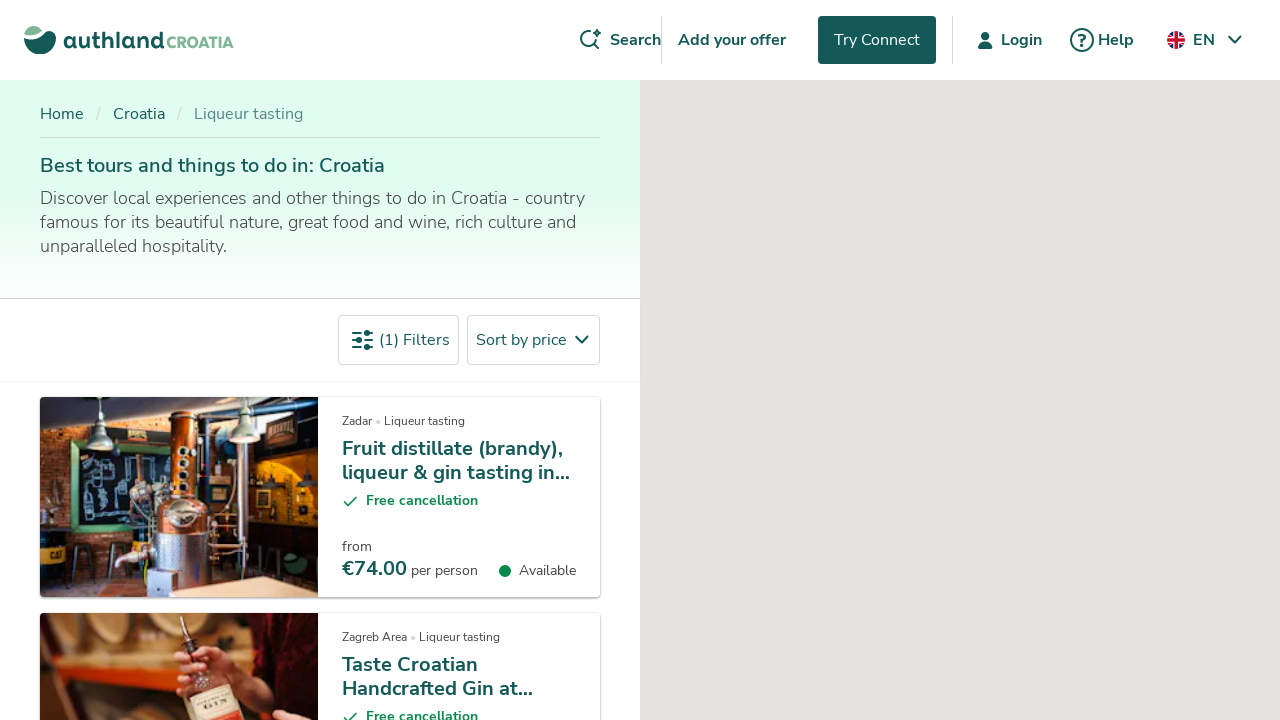

--- FILE ---
content_type: text/html; charset=UTF-8
request_url: https://authland.com/en/croatia/liqueur-tasting
body_size: 181455
content:
<!DOCTYPE html>
<html lang="en">

<head>
    <meta charset="utf-8">
    <meta name="viewport" content="width=device-width, initial-scale=1">
    
    <link rel="apple-touch-icon" sizes="180x180" href="/favicon/apple-touch-icon.png">
    <link rel="icon" type="image/png" sizes="32x32" href="/favicon/favicon-32x32.png">
    <link rel="icon" type="image/png" sizes="16x16" href="/favicon/favicon-16x16.png">
    <link rel="manifest" href="/site.webmanifest">
    <link rel="mask-icon" href="/favicon/safari-pinned-tab.svg" color="#135958">
    <meta name="msapplication-TileColor" content="#ffffff">
    <meta name="theme-color" content="#ffffff">
    
            <title>Best Liqueur Tasting In Croatia - Authland</title>
<meta name="description" content="Discover and book authentic Liqueur tasting in Croatia! We&#039;ve carefully selected only the best ones - Just For You.">
<link rel="canonical" href="https://authland.com/en/croatia/liqueur-tasting">
<link rel="alternate" hreflang="en" href="https://authland.com/en/croatia/liqueur-tasting">
        <meta property="og:title" content="Best Liqueur Tasting In Croatia">
<meta property="og:description" content="Discover and book authentic Liqueur tasting in Croatia! We&#039;ve carefully selected only the best ones - Just For You.">
<meta property="og:locale" content="en_GB">
<meta property="og:url" content="https://authland.com/en/croatia/liqueur-tasting">
<meta property="og:type" content="website">
<meta property="og:site_name" content="Authland">
<meta property="og:image" content="https://authland.com/images/service-photo-placeholder.jpg">

        <meta name="twitter:card" content="summary_large_image">
        
        
        <script type="application/ld+json">
    {
        "@context": "https://schema.org",
        "@type": "Organization",
        "name": "Authland",
        "alternateName": "Authland Croatia",
        "url": "https://authland.com/",
        "logo": "https://authland.com/images/authland-croatia.svg?id=ade84eb93ab57f8d89e5dc2951b262df",
        "contactPoint": {
            "@type": "ContactPoint",
            "telephone": "+385 91 982 3880",
            "contactType": "customer service",
            "availableLanguage": ["en","Croatian"]
        },
        "sameAs": [
            "https://www.facebook.com/authland.croatia",
            "https://www.instagram.com/authlandcom/",
            "https://www.linkedin.com/company/authland/"
        ]
    }
</script>
                    <script type="application/ld+json">
    {
      "@context": "https://schema.org",
      "@type": "BreadcrumbList",
      "itemListElement": [
                      {
                "@type": "ListItem",
                "position": 1,
            "name": "Home",
            "item": "https://authland.com"
         },                      {
                "@type": "ListItem",
                "position": 2,
            "name": "Croatia",
            "item": "https://authland.com/en/croatia"
         },                      {
                "@type": "ListItem",
                "position": 3,
            "name": "Liqueur tasting",
            "item": "https://authland.com/en/croatia/liqueur-tasting"
         }                ]
    }
</script>

                <!-- CSRF Token -->
    <meta name="csrf-token" content="TFecLVgdmNaAo7fcXm4fngVKF4MZPR87nuBImON4">
    <!-- Fonts -->
    <link rel="preconnect" href="https://fonts.googleapis.com">
    <link rel="preconnect" href="https://fonts.gstatic.com" crossorigin>
    <link rel="dns-prefetch" href="https://www.google.com">
    <link rel="dns-prefetch" href="https://www.gstatic.com" crossorigin>

    <style>
    /* latin-ext */
    @font-face {
        font-family: 'Nunito Sans';
        font-style: normal;
        font-weight: 300;
        font-display: swap;
        src: url(https://fonts.gstatic.com/s/nunitosans/v12/pe03MImSLYBIv1o4X1M8cc8WAc5jU1EQVg.woff2) format('woff2');
        unicode-range: U+0100-02AF, U+1E00-1EFF, U+2020, U+20A0-20AB, U+20AD-20CF, U+2113, U+2C60-2C7F, U+A720-A7FF;
    }

    /* latin */
    @font-face {
        font-family: 'Nunito Sans';
        font-style: normal;
        font-weight: 300;
        font-display: swap;
        src: url(https://fonts.gstatic.com/s/nunitosans/v12/pe03MImSLYBIv1o4X1M8cc8WAc5tU1E.woff2) format('woff2');
        unicode-range: U+0000-00FF, U+0131, U+0152-0153, U+02BB-02BC, U+02C6, U+02DA, U+02DC, U+2000-206F, U+2074, U+20AC, U+2122, U+2191, U+2193, U+2212, U+2215, U+FEFF, U+FFFD;
    }

    @font-face {
        font-family: 'Nunito Sans';
        font-style: normal;
        font-weight: 400;
        font-display: swap;
        src: url(https://fonts.gstatic.com/s/nunitosans/v12/pe0qMImSLYBIv1o4X1M8ccezI9tScg.woff2) format('woff2');
        unicode-range: U+0100-02AF, U+1E00-1EFF, U+2020, U+20A0-20AB, U+20AD-20CF, U+2113, U+2C60-2C7F, U+A720-A7FF;
    }

    /* latin */
    @font-face {
        font-family: 'Nunito Sans';
        font-style: normal;
        font-weight: 400;
        font-display: swap;
        src: url(https://fonts.gstatic.com/s/nunitosans/v12/pe0qMImSLYBIv1o4X1M8cce9I9s.woff2) format('woff2');
        unicode-range: U+0000-00FF, U+0131, U+0152-0153, U+02BB-02BC, U+02C6, U+02DA, U+02DC, U+2000-206F, U+2074, U+20AC, U+2122, U+2191, U+2193, U+2212, U+2215, U+FEFF, U+FFFD;
    }

    /* latin-ext */
    @font-face {
        font-family: 'Nunito Sans';
        font-style: normal;
        font-weight: 600;
        font-display: swap;
        src: url(https://fonts.gstatic.com/s/nunitosans/v12/pe03MImSLYBIv1o4X1M8cc9iB85jU1EQVg.woff2) format('woff2');
        unicode-range: U+0100-02AF, U+1E00-1EFF, U+2020, U+20A0-20AB, U+20AD-20CF, U+2113, U+2C60-2C7F, U+A720-A7FF;
    }

    /* latin */
    @font-face {
        font-family: 'Nunito Sans';
        font-style: normal;
        font-weight: 600;
        font-display: swap;
        src: url(https://fonts.gstatic.com/s/nunitosans/v12/pe03MImSLYBIv1o4X1M8cc9iB85tU1E.woff2) format('woff2');
        unicode-range: U+0000-00FF, U+0131, U+0152-0153, U+02BB-02BC, U+02C6, U+02DA, U+02DC, U+2000-206F, U+2074, U+20AC, U+2122, U+2191, U+2193, U+2212, U+2215, U+FEFF, U+FFFD;
    }

    /* latin-ext */
    @font-face {
        font-family: 'Nunito Sans';
        font-style: normal;
        font-weight: 700;
        font-display: swap;
        src: url(https://fonts.gstatic.com/s/nunitosans/v12/pe03MImSLYBIv1o4X1M8cc8GBs5jU1EQVg.woff2) format('woff2');
        unicode-range: U+0100-02AF, U+1E00-1EFF, U+2020, U+20A0-20AB, U+20AD-20CF, U+2113, U+2C60-2C7F, U+A720-A7FF;
    }

    /* latin */
    @font-face {
        font-family: 'Nunito Sans';
        font-style: normal;
        font-weight: 700;
        font-display: swap;
        src: url(https://fonts.gstatic.com/s/nunitosans/v12/pe03MImSLYBIv1o4X1M8cc8GBs5tU1E.woff2) format('woff2');
        unicode-range: U+0000-00FF, U+0131, U+0152-0153, U+02BB-02BC, U+02C6, U+02DA, U+02DC, U+2000-206F, U+2074, U+20AC, U+2122, U+2191, U+2193, U+2212, U+2215, U+FEFF, U+FFFD;
    }
</style>

    <script>
        window.cookiepal = window.cookiepal || {};
        window.cookiepal.customScript = true;
        window.dataLayer = window.dataLayer || [];
        function gtag() {
            dataLayer.push(arguments);
        }
        gtag("consent", "default", {
            ad_storage: "denied",
            ad_user_data: "denied",
            ad_personalization: "denied",
            analytics_storage: "denied",
            functionality_storage: "denied",
            personalization_storage: "denied",
            security_storage: "granted",
            wait_for_update: 2000,
        });
        gtag("set", "ads_data_redaction", true);
        gtag("set", "url_passthrough", true);
    </script>
    <!-- Start cookiepal banner -->
    <script id="cookiepal" type="text/javascript" src="https://cdn.cookiepal.io/client_data/ebf25bf3-04c0-44d4-890b-4af2c4f59eac/script.js" ></script>
    <!-- End cookiepal banner -->

            <script>
    window.STRIPE_KEY = 'pk_live_51MlWbVGeZDuECz8P7UuaF6ik5JlK4fYDtggYY2LAqqnOVH6MGjpvHUEDaYi8mzht9wHgaGUDaNez9ZRij7CGMHfB008c6LZ1UD';
</script>
    
            <!-- Google Tag Manager -->
    <script defer>
        (function(w,d,s,l,i){w[l]=w[l]||[];w[l].push({'gtm.start':
                    new Date().getTime(),event:'gtm.js'});var f=d.getElementsByTagName(s)[0],
                j=d.createElement(s),dl=l!='dataLayer'?'&l='+l:'';j.async=true;j.src=
                'https://www.googletagmanager.com/gtm.js?id='+i+dl;f.parentNode.insertBefore(j,f);
        })(window,document,'script','dataLayer','GTM-MBBTTVD');
    </script>
    <!-- End Google Tag Manager -->
    <!--Start of Clarity-->
    <script>
          (function(c,l,a,r,i,t,y){
              c[a]=c[a]||function(){(c[a].q=c[a].q||[]).push(arguments)};
              t=l.createElement(r);t.async=1;t.src="https://www.clarity.ms/tag/"+i;
              y=l.getElementsByTagName(r)[0];y.parentNode.insertBefore(t,y);
          })(window, document, "clarity", "script", "lm5vz9azdt");
    </script>
    <!--End of Clarity-->
        <!-- Styles -->
            <link rel="preload" as="style" href="https://authland.com/build/assets/app-86f4eeb8.css" /><link rel="stylesheet" href="https://authland.com/build/assets/app-86f4eeb8.css" />            <link rel="preload" as="style" href="https://authland.com/build/assets/map_services-d72d326f.css" /><link rel="stylesheet" href="https://authland.com/build/assets/map_services-d72d326f.css" />    </head>

<body data-currency="EUR" data-currency-code="€" class="tw-overflow-x-hidden">
    <p id="msie"
        style="display: none; width: 100%; color: #444444; text-align: center; padding: 20px; font-size: 21px;">You are
        using an <strong>outdated</strong> browser. Please <a style="text-decoration: underline;"
            href="https://browsehappy.com/">upgrade your browser</a> to improve your experience.</p>
            <!-- Google Tag Manager (noscript) -->
    <noscript><iframe src="https://www.googletagmanager.com/ns.html?id=GTM-MBBTTVD" height="0" width="0" style="display:none;visibility:hidden"></iframe></noscript>
    <!-- End Google Tag Manager (noscript) -->
    <!-- Start of HubSpot Embed Code -->
    <script id="hs-script-loader" async defer src="//js-eu1.hs-scripts.com/145055221.js"></script>
    <!-- End of HubSpot Embed Code -->
            <div id="app" class="grid filters-grid-container">
        <div class="filters-header"><nav id="navbar" >
    <div class="navbar-container">
        <div class="navbar-inner-container tw-gap-4">
            <a href="/">
                <img class="logo" src="https://authland.com/build/assets/authland-croatia-c7ee7ecb.svg" alt="logo" width="267"
                    height="35">
            </a>
            <button
                class="tw-bg-transparent tw-text-dark-green tw-ml-auto tw-flex tw-flex-row tw-justify-start tw-items-center tw-font-bold"
                id="search-input-trigger" title="Search experiences">
                <svg class="tw-fill-dark-green lg:tw-mr-2" width="24" height="24" viewBox="0 0 32 32"  xmlns="http://www.w3.org/2000/svg">
<path fill-rule="evenodd" clip-rule="evenodd" d="M14.0003 2.66683C14.7737 2.66683 15.5337 2.74416 16.2657 2.8935C16.6122 2.96387 16.9166 3.16902 17.1119 3.46383C17.3072 3.75864 17.3774 4.11895 17.307 4.4655C17.2366 4.81205 17.0315 5.11645 16.7367 5.31173C16.4419 5.50702 16.0816 5.5772 15.735 5.50683C14.0557 5.16425 12.3124 5.32729 10.7257 5.97534C9.13905 6.6234 7.78013 7.72737 6.82081 9.14767C5.86148 10.568 5.34482 12.2408 5.33614 13.9547C5.32747 15.6687 5.82717 17.3467 6.77208 18.7766C7.71698 20.2065 9.06466 21.3242 10.6447 21.9883C12.2248 22.6524 13.9662 22.833 15.649 22.5075C17.3317 22.1819 18.8801 21.3647 20.0984 20.1592C21.3168 18.9537 22.1503 17.414 22.4937 15.7348C22.5285 15.5632 22.5968 15.4002 22.6947 15.255C22.7925 15.1098 22.918 14.9853 23.064 14.8886C23.21 14.7919 23.3736 14.7249 23.5454 14.6914C23.7173 14.6579 23.8941 14.6587 24.0657 14.6935C24.2373 14.7283 24.4003 14.7966 24.5455 14.8945C24.6907 14.9924 24.8152 15.1179 24.9119 15.2638C25.0086 15.4098 25.0756 15.5734 25.1091 15.7453C25.1426 15.9171 25.1418 16.0939 25.107 16.2655C24.7823 17.8557 24.1198 19.3575 23.1643 20.6695L22.9017 21.0162L27.771 25.8855C28.0127 26.1249 28.1537 26.4476 28.1652 26.7876C28.1768 27.1275 28.0579 27.4591 27.833 27.7143C27.6082 27.9695 27.2942 28.1291 26.9555 28.1604C26.6168 28.1918 26.2789 28.0925 26.011 27.8828L25.8857 27.7708L21.0163 22.9015C19.5969 24.0201 17.9306 24.7831 16.1564 25.1267C14.3821 25.4704 12.5514 25.3847 10.817 24.877C9.08261 24.3692 7.49477 23.454 6.18599 22.2078C4.8772 20.9616 3.88541 19.4204 3.29338 17.7129C2.70134 16.0055 2.52621 14.1812 2.78262 12.3922C3.03902 10.6033 3.71951 8.90162 4.76732 7.42917C5.81513 5.95672 7.19987 4.75619 8.80601 3.92775C10.4122 3.09932 12.1931 2.66698 14.0003 2.66683ZM25.3337 1.3335C25.5831 1.3335 25.8275 1.40347 26.0392 1.53546C26.2509 1.66745 26.4213 1.85617 26.531 2.08016L26.595 2.23616L26.7683 2.74016C26.9513 3.27641 27.246 3.76767 27.6331 4.18142C28.0202 4.59517 28.4908 4.92196 29.0137 5.14016L29.2603 5.2335L29.7643 5.4055C30.0139 5.49065 30.2327 5.64789 30.3929 5.85736C30.5531 6.06682 30.6476 6.31909 30.6644 6.58227C30.6813 6.84544 30.6197 7.1077 30.4875 7.33587C30.3553 7.56405 30.1584 7.7479 29.9217 7.86416L29.7643 7.92816L29.2603 8.1015C28.7241 8.28443 28.2328 8.5792 27.8191 8.96629C27.4053 9.35337 27.0785 9.82394 26.8603 10.3468L26.767 10.5935L26.595 11.0975C26.5097 11.347 26.3523 11.5656 26.1428 11.7257C25.9333 11.8858 25.6809 11.9802 25.4178 11.9969C25.1546 12.0135 24.8924 11.9518 24.6643 11.8195C24.4362 11.6872 24.2525 11.4902 24.1363 11.2535L24.0723 11.0975L23.899 10.5935C23.7161 10.0573 23.4213 9.56599 23.0342 9.15224C22.6471 8.73849 22.1766 8.4117 21.6537 8.1935L21.407 8.10016L20.903 7.92816C20.6534 7.84301 20.4347 7.68576 20.2745 7.4763C20.1143 7.26684 20.0197 7.01457 20.0029 6.75139C19.9861 6.48822 20.0476 6.22596 20.1799 5.99779C20.3121 5.76961 20.509 5.58576 20.7457 5.4695L20.903 5.4055L21.407 5.23216C21.9432 5.04923 22.4345 4.75446 22.8483 4.36737C23.262 3.98029 23.5888 3.50972 23.807 2.98683L23.9003 2.74016L24.0723 2.23616C24.1622 1.97295 24.3321 1.74441 24.5582 1.58255C24.7844 1.42069 25.0555 1.33361 25.3337 1.3335ZM25.3337 5.59483C25.0183 5.99176 24.6586 6.35142 24.2617 6.66683C24.6599 6.98239 25.0172 7.33972 25.3337 7.73883C25.6492 7.34061 26.0066 6.98327 26.4057 6.66683C26.0087 6.35142 25.6491 5.99176 25.3337 5.59483Z"/>
</svg>
                <span class="tw-hidden lg:tw-inline-block">Search</span>
            </button>
                            
                <div class="links-container dropdown">
                    <div class="tw-border-x tw-border-solid tw-border-grey-100">
                        <a href="https://app.authland.com/register-partners"
                            onclick="dataLayer.push({'event' : 'addOfferClick'});"
                            class="tw-text-dark-green tw-font-bold tw-mr-4 tw-py-3 tw-px-4 tw-inline-block">
                            Add your offer
                        </a>
                        <a href="https://authland.com/en/authland-connect"
                            onclick="dataLayer.push({'event' : 'offerToGuestsClick'});"
                            class="tw-text-white tw-bg-dark-green tw-py-3 tw-px-4 tw-rounded tw-mr-4 tw-inline-block">
                            Try Connect
                        </a>
                    </div>
                    <a href="https://app.authland.com/login" onclick="dataLayer.push({'event' : 'loginClick'});"
                        class="navbar-link inline-icon tw-mr-6 tw-ml-4">
                        <svg width="32" height="32" viewBox="0 0 32 32" fill="none"
                            xmlns="http://www.w3.org/2000/svg">
                            <path
                                d="M16.1778 16.3111C18.9483 16.3111 20.3333 14.0681 20.3333 12.1555C20.3333 10.243 18.9483 8 16.1778 8C13.4075 8 12.0222 10.243 12.0222 12.1555C12.0222 14.0681 13.4075 16.3111 16.1778 16.3111Z"
                                fill="#135958" />
                            <path
                                d="M15.5584 17.4444C12.6038 17.4444 9.98708 19.5208 9.08279 22.5826C8.73 23.7775 9.54885 25 10.7017 25H21.6538C22.8069 25 23.6255 23.7775 23.2727 22.5826C22.3687 19.5208 19.752 17.4444 16.7974 17.4444H15.5584Z"
                                fill="#135958" />
                        </svg>
                        Login
                    </a>
                    <a href="https://authland.com/en/help" onclick="dataLayer.push({'event' : 'helpClick'});"
                        class="navbar-link inline-icon tw-mr-6">
                        <svg width="32" height="32" viewBox="0 0 32 32" fill="none"
                            xmlns="http://www.w3.org/2000/svg">
                            <path
                                d="M20 13.2197C20 15.3835 18.3077 16.3356 16.8205 16.6818V18.4647C16.8205 18.6205 16.7179 18.7244 16.5641 18.7244H14.6325C14.4786 18.7244 14.3761 18.6205 14.3761 18.4647V14.9854C15.3333 14.8642 17.4872 14.6218 17.4872 13.2889C17.4872 12.6485 17.1111 12.2157 15.453 12.2157C14.188 12.2157 13.1795 12.4061 12.2906 12.6658C12.1026 12.7177 12 12.6138 12 12.4407V10.7443C12 10.6059 12.0684 10.502 12.2051 10.4501C13.1624 10.1558 14.2564 10 15.5043 10C18.9231 10 20 11.5925 20 13.2197ZM15.6239 23C16.6154 23 17.265 22.3595 17.265 21.3728C17.265 20.3862 16.5983 19.7803 15.6239 19.7803C14.6667 19.7803 13.9829 20.3862 13.9829 21.3728C13.9829 22.3595 14.6667 23 15.6239 23Z"
                                fill="#135958" />
                            <path fill-rule="evenodd" clip-rule="evenodd"
                                d="M16 26C21.5228 26 26 21.5228 26 16C26 10.4772 21.5228 6 16 6C10.4772 6 6 10.4772 6 16C6 21.5228 10.4772 26 16 26ZM16 28C22.6274 28 28 22.6274 28 16C28 9.37258 22.6274 4 16 4C9.37258 4 4 9.37258 4 16C4 22.6274 9.37258 28 16 28Z"
                                fill="#135958" />
                        </svg>
                        Help
                    </a>
                    <div class="custom-dropdown tw-z-20">
                        <!-- active language -->
                        <label class="custom-dropdown-label">
                            <img src="https://authland.com/build/assets/flag-gb-4c11cc2f.svg" class="tw-mr-2" alt="flag" width="18"
                                height="32">
                            <span>EN</span>
                        </label>
                        <!-- languages dropdown -->
                        <ul class="custom-dropdown-list">
                                                                                                <li class="custom-dropdown-item-wrapper">
                                        <a class="custom-dropdown-item"
                                            href="https://authland.com/preferences?locale=hr">
                                            <img src="https://authland.com/build/assets/flag-cro-d188c83a.svg" alt="Language icon" class="tw-mr-2"
                                                width="18" height="18">
                                            <span class="tw-py-1.5">HR</span>
                                        </a>
                                    </li>
                                                                                                                                                </ul>
                    </div>
                </div>
                
                <div class="links-container sidebar">
                    <div class="hamburger-menu">
                        <span></span>
                        <span></span>
                        <span></span>
                    </div>
                    <div class="sidebar-container sidebar-section">
                        <div class="sidebar-container-inner tw-py-4">
                            <div class="menu-item">
                                <a href="https://app.authland.com/register-partners"
                                    onclick="dataLayer.push({'event' : 'addOfferClick'});"
                                    class="tw-text-dark-green tw-font-bold tw-inline-block">Add your offer</a>
                            </div>
                            <div class="menu-item">
                                <a href="https://authland.com/en/authland-connect"
                                    onclick="dataLayer.push({'event' : 'offerToGuestsClick'});"
                                    class="tw-text-white tw-bg-dark-green tw-py-3 tw-px-4 tw-rounded tw-inline-block">
                                    Try Connect
                                </a>
                            </div>
                            <div class="menu-divider"></div>
                            <div class="menu-item">
                                <a href="https://app.authland.com/login" onclick="dataLayer.push({'event' : 'loginClick'});"
                                    class="navbar-link inline-icon center">
                                    <svg width="32" height="32" viewBox="0 0 32 32" fill="none"
                                        xmlns="http://www.w3.org/2000/svg">
                                        <path
                                            d="M16.1778 16.3111C18.9483 16.3111 20.3333 14.0681 20.3333 12.1555C20.3333 10.243 18.9483 8 16.1778 8C13.4075 8 12.0222 10.243 12.0222 12.1555C12.0222 14.0681 13.4075 16.3111 16.1778 16.3111Z"
                                            fill="#135958" />
                                        <path
                                            d="M15.5584 17.4444C12.6038 17.4444 9.98708 19.5208 9.08279 22.5826C8.73 23.7775 9.54885 25 10.7017 25H21.6538C22.8069 25 23.6255 23.7775 23.2727 22.5826C22.3687 19.5208 19.752 17.4444 16.7974 17.4444H15.5584Z"
                                            fill="#135958" />
                                    </svg>
                                    Login
                                </a>
                            </div>
                            <div class="menu-item">
                                <a href="https://authland.com/en/help" onclick="dataLayer.push({'event' : 'helpClick'});"
                                    class="navbar-link inline-icon center">
                                    <svg width="32" height="32" viewBox="0 0 32 32" fill="none"
                                        xmlns="http://www.w3.org/2000/svg">
                                        <path
                                            d="M20 13.2197C20 15.3835 18.3077 16.3356 16.8205 16.6818V18.4647C16.8205 18.6205 16.7179 18.7244 16.5641 18.7244H14.6325C14.4786 18.7244 14.3761 18.6205 14.3761 18.4647V14.9854C15.3333 14.8642 17.4872 14.6218 17.4872 13.2889C17.4872 12.6485 17.1111 12.2157 15.453 12.2157C14.188 12.2157 13.1795 12.4061 12.2906 12.6658C12.1026 12.7177 12 12.6138 12 12.4407V10.7443C12 10.6059 12.0684 10.502 12.2051 10.4501C13.1624 10.1558 14.2564 10 15.5043 10C18.9231 10 20 11.5925 20 13.2197ZM15.6239 23C16.6154 23 17.265 22.3595 17.265 21.3728C17.265 20.3862 16.5983 19.7803 15.6239 19.7803C14.6667 19.7803 13.9829 20.3862 13.9829 21.3728C13.9829 22.3595 14.6667 23 15.6239 23Z"
                                            fill="#135958" />
                                        <path fill-rule="evenodd" clip-rule="evenodd"
                                            d="M16 26C21.5228 26 26 21.5228 26 16C26 10.4772 21.5228 6 16 6C10.4772 6 6 10.4772 6 16C6 21.5228 10.4772 26 16 26ZM16 28C22.6274 28 28 22.6274 28 16C28 9.37258 22.6274 4 16 4C9.37258 4 4 9.37258 4 16C4 22.6274 9.37258 28 16 28Z"
                                            fill="#135958" />
                                    </svg>
                                    Help
                                </a>
                            </div>
                            <div class="menu-item">
                                <ul class="sidebar-switcher-list">
                                    <li class="sidebar-switcher">
                                                                                    <a href="https://authland.com/preferences?locale=hr"
                                                class="sidebar-switcher-link ">
                                                <img src="https://authland.com/build/assets/flag-cro-d188c83a.svg" alt="hr"
                                                    class="tw-mr-2" width="18" height="18">
                                                <span>HR</span>
                                            </a>
                                                                                    <a href="https://authland.com/preferences?locale=en"
                                                class="sidebar-switcher-link is-active">
                                                <img src="https://authland.com/build/assets/flag-gb-4c11cc2f.svg" alt="en"
                                                    class="tw-mr-2" width="18" height="18">
                                                <span>EN</span>
                                            </a>
                                                                            </li>
                                </ul>
                            </div>
                        </div>
                    </div>
                </div>
                        <!-- dropdown: only logged-in on Desktop -->
                    </div>
        
        <div class="tw-w-11/12 tw-mx-auto tw-relative" id="mobile-search-container">
            <div class="tw-px-4 tw-py-6 sm:tw-py-10 sm:tw-px-10 tw-bg-white fullscreen-on tw-h-screen">
                <div class="tw-mx-auto md:tw-w-4/5 lg:tw-w-3/4">
                    <div
                        class="tw-w-full tw-flex tw-flex-row tw-items-center tw-justify-between close-fullscreen tw-mb-8">
                        <p class="tw-text-dark-green tw-font-semibold md:tw-font-bold tw-text-base md:tw-text-2xl">
                            Discover your next unforgettable experience</p>
                        <span id="close-fullscreen-btn" class="tw-cursor-pointer">
                            <svg class="tw-fill-dark-green" width="24" height="24" viewBox="0 0 32 32"  xmlns="http://www.w3.org/2000/svg">
<path fill-rule="evenodd" clip-rule="evenodd" d="M6.36612 23.6902C5.87796 24.1784 5.87796 24.9698 6.36612 25.458C6.85427 25.9462 7.64573 25.9462 8.13388 25.458L15.9822 17.6096L23.9225 25.5499C24.4106 26.038 25.2021 26.038 25.6902 25.5499C26.1784 25.0617 26.1784 24.2703 25.6902 23.7821L17.75 15.8419L25.458 8.13388C25.9462 7.64573 25.9462 6.85427 25.458 6.36612C24.9698 5.87796 24.1784 5.87796 23.6902 6.36612L15.9822 14.0741L8.36612 6.458C7.87796 5.96984 7.0865 5.96984 6.59835 6.458C6.11019 6.94615 6.11019 7.73761 6.59835 8.22577L14.2145 15.8419L6.36612 23.6902Z" />
</svg>
                        </span>
                    </div>
                    <div class="tw-bg-white tw-flex tw-flex-row tw-items-center tw-justify-start tw-border tw-mb-4 tw-border-solid tw-border-light-grey2 tw-rounded-lg tw-py-2 tw-pr-2 tw-pl-4 tw-transition-colors tw-duration-300"
                        id="query-input-wrapper-fullscreen">
                        <svg class="tw-fill-grey-100 tw-mr-3" width="24" height="24" viewBox="0 0 32 32"  xmlns="http://www.w3.org/2000/svg">
<path fill-rule="evenodd" clip-rule="evenodd" d="M14.0003 2.66683C14.7737 2.66683 15.5337 2.74416 16.2657 2.8935C16.6122 2.96387 16.9166 3.16902 17.1119 3.46383C17.3072 3.75864 17.3774 4.11895 17.307 4.4655C17.2366 4.81205 17.0315 5.11645 16.7367 5.31173C16.4419 5.50702 16.0816 5.5772 15.735 5.50683C14.0557 5.16425 12.3124 5.32729 10.7257 5.97534C9.13905 6.6234 7.78013 7.72737 6.82081 9.14767C5.86148 10.568 5.34482 12.2408 5.33614 13.9547C5.32747 15.6687 5.82717 17.3467 6.77208 18.7766C7.71698 20.2065 9.06466 21.3242 10.6447 21.9883C12.2248 22.6524 13.9662 22.833 15.649 22.5075C17.3317 22.1819 18.8801 21.3647 20.0984 20.1592C21.3168 18.9537 22.1503 17.414 22.4937 15.7348C22.5285 15.5632 22.5968 15.4002 22.6947 15.255C22.7925 15.1098 22.918 14.9853 23.064 14.8886C23.21 14.7919 23.3736 14.7249 23.5454 14.6914C23.7173 14.6579 23.8941 14.6587 24.0657 14.6935C24.2373 14.7283 24.4003 14.7966 24.5455 14.8945C24.6907 14.9924 24.8152 15.1179 24.9119 15.2638C25.0086 15.4098 25.0756 15.5734 25.1091 15.7453C25.1426 15.9171 25.1418 16.0939 25.107 16.2655C24.7823 17.8557 24.1198 19.3575 23.1643 20.6695L22.9017 21.0162L27.771 25.8855C28.0127 26.1249 28.1537 26.4476 28.1652 26.7876C28.1768 27.1275 28.0579 27.4591 27.833 27.7143C27.6082 27.9695 27.2942 28.1291 26.9555 28.1604C26.6168 28.1918 26.2789 28.0925 26.011 27.8828L25.8857 27.7708L21.0163 22.9015C19.5969 24.0201 17.9306 24.7831 16.1564 25.1267C14.3821 25.4704 12.5514 25.3847 10.817 24.877C9.08261 24.3692 7.49477 23.454 6.18599 22.2078C4.8772 20.9616 3.88541 19.4204 3.29338 17.7129C2.70134 16.0055 2.52621 14.1812 2.78262 12.3922C3.03902 10.6033 3.71951 8.90162 4.76732 7.42917C5.81513 5.95672 7.19987 4.75619 8.80601 3.92775C10.4122 3.09932 12.1931 2.66698 14.0003 2.66683ZM25.3337 1.3335C25.5831 1.3335 25.8275 1.40347 26.0392 1.53546C26.2509 1.66745 26.4213 1.85617 26.531 2.08016L26.595 2.23616L26.7683 2.74016C26.9513 3.27641 27.246 3.76767 27.6331 4.18142C28.0202 4.59517 28.4908 4.92196 29.0137 5.14016L29.2603 5.2335L29.7643 5.4055C30.0139 5.49065 30.2327 5.64789 30.3929 5.85736C30.5531 6.06682 30.6476 6.31909 30.6644 6.58227C30.6813 6.84544 30.6197 7.1077 30.4875 7.33587C30.3553 7.56405 30.1584 7.7479 29.9217 7.86416L29.7643 7.92816L29.2603 8.1015C28.7241 8.28443 28.2328 8.5792 27.8191 8.96629C27.4053 9.35337 27.0785 9.82394 26.8603 10.3468L26.767 10.5935L26.595 11.0975C26.5097 11.347 26.3523 11.5656 26.1428 11.7257C25.9333 11.8858 25.6809 11.9802 25.4178 11.9969C25.1546 12.0135 24.8924 11.9518 24.6643 11.8195C24.4362 11.6872 24.2525 11.4902 24.1363 11.2535L24.0723 11.0975L23.899 10.5935C23.7161 10.0573 23.4213 9.56599 23.0342 9.15224C22.6471 8.73849 22.1766 8.4117 21.6537 8.1935L21.407 8.10016L20.903 7.92816C20.6534 7.84301 20.4347 7.68576 20.2745 7.4763C20.1143 7.26684 20.0197 7.01457 20.0029 6.75139C19.9861 6.48822 20.0476 6.22596 20.1799 5.99779C20.3121 5.76961 20.509 5.58576 20.7457 5.4695L20.903 5.4055L21.407 5.23216C21.9432 5.04923 22.4345 4.75446 22.8483 4.36737C23.262 3.98029 23.5888 3.50972 23.807 2.98683L23.9003 2.74016L24.0723 2.23616C24.1622 1.97295 24.3321 1.74441 24.5582 1.58255C24.7844 1.42069 25.0555 1.33361 25.3337 1.3335ZM25.3337 5.59483C25.0183 5.99176 24.6586 6.35142 24.2617 6.66683C24.6599 6.98239 25.0172 7.33972 25.3337 7.73883C25.6492 7.34061 26.0066 6.98327 26.4057 6.66683C26.0087 6.35142 25.6491 5.99176 25.3337 5.59483Z"/>
</svg>
                        <input type="text" maxlength="200"
                            class="tw-text-base tw-font-normal tw-text-dark-green tw-flex-grow focus:tw-outline-none"
                            id="query-input-fullscreen" placeholder="Try: &quot;Wine tour in Zadar for 2&quot; – include experience type, location, group size, price...">
                        <span id="reset-button-fullscreen"
                            class="tw-cursor-pointer tw-invisible tw-opacity-0 tw-transition-all">
                            <svg class="tw-mr-2 tw-fill-dark-green" width="24" height="24" viewBox="0 0 32 32"  xmlns="http://www.w3.org/2000/svg">
<path fill-rule="evenodd" clip-rule="evenodd" d="M6.36612 23.6902C5.87796 24.1784 5.87796 24.9698 6.36612 25.458C6.85427 25.9462 7.64573 25.9462 8.13388 25.458L15.9822 17.6096L23.9225 25.5499C24.4106 26.038 25.2021 26.038 25.6902 25.5499C26.1784 25.0617 26.1784 24.2703 25.6902 23.7821L17.75 15.8419L25.458 8.13388C25.9462 7.64573 25.9462 6.85427 25.458 6.36612C24.9698 5.87796 24.1784 5.87796 23.6902 6.36612L15.9822 14.0741L8.36612 6.458C7.87796 5.96984 7.0865 5.96984 6.59835 6.458C6.11019 6.94615 6.11019 7.73761 6.59835 8.22577L14.2145 15.8419L6.36612 23.6902Z" />
</svg>
                        </span>
                        <button id="search-button-fullscreen"
                            class="tw-bg-dark-green tw-text-white tw-text-base tw-font-normal tw-rounded-4 tw-flex tw-flex-row tw-items-center tw-justify-start tw-p-2 tw-ml-auto">
                            <svg class="tw-fill-white tw-shrink-0" width="24" height="24" viewBox="0 0 24 24"  xmlns="http://www.w3.org/2000/svg">
<path fill-rule="evenodd" clip-rule="evenodd" d="M16.0094 11.3548C16.0127 11.3579 16.016 11.361 16.0193 11.3641C16.4268 11.7546 16.4268 12.3878 16.0193 12.7783L10.1165 18.4352C9.70895 18.8257 9.04826 18.8257 8.64075 18.4352C8.23325 18.0447 8.23325 17.4115 8.64075 17.021L13.8056 12.0713L8.6406 7.12144C8.23309 6.73092 8.23309 6.09775 8.6406 5.70723C9.0481 5.3167 9.70879 5.31671 10.1163 5.70723L16.0094 11.3548Z"/>
</svg>
                        </button>
                    </div>
                    <div class="tw-w-fit tw-mr-auto tw-hidden tw-mb-5 blade-loader">
                        <div class="tw-flex tw-flex-row tw-items-center tw-justify-start">
                            <div
                                class="loader tw-border-solid tw-border-4 tw-border-t-4 tw-rounded-full tw-mx-auto tw-w-4 tw-h-4">
                            </div>
                            <p class="tw-text-grey tw-ml-4">Finding your perfect experience...</p>
                        </div>
                    </div>
                    <div class="tw-hidden tw-text-grey-200 no-results tw-mb-5">
                        Oops, no matches this time—but don’t stop there! 🎯 Let us craft something amazing just for you. Check out our <a href="https://authland.com/custom-private-tours" class="tw-text-dark-green tw-underline"> custom tours page</a> and let the adventure begin!
                    </div>
                    <div class="tw-hidden tw-text-error-red error-msg tw-mb-5">
                        Something went wrong. Please try again later.
                    </div>
                    <div class="mobile-suggestions">
                        <p class="tw-text-grey tw-text-base tw-font-bold tw-mb-4">
                            Try something like this
                        </p>
                        <div class="tw-flex tw-flex-row tw-justify-start tw-flex-wrap tw-gap-2 tw-mb-12">
                                                            <button
                                    class="tw-text-base tw-text-dark-green tw-font-semibold tw-bg-white tw-rounded tw-py-3 tw-px-4 tw-border tw-border-solid tw-border-light-grey2 suggestion-btn"
                                    data-key="kayaking">
                                    Kayaking for 4 people, private tour
                                </button>
                                                            <button
                                    class="tw-text-base tw-text-dark-green tw-font-semibold tw-bg-white tw-rounded tw-py-3 tw-px-4 tw-border tw-border-solid tw-border-light-grey2 suggestion-btn"
                                    data-key="under-hundred">
                                    Experiences under 100€
                                </button>
                                                            <button
                                    class="tw-text-base tw-text-dark-green tw-font-semibold tw-bg-white tw-rounded tw-py-3 tw-px-4 tw-border tw-border-solid tw-border-light-grey2 suggestion-btn"
                                    data-key="jet-ski">
                                    Rent a Jet Ski for 2 people
                                </button>
                                                            <button
                                    class="tw-text-base tw-text-dark-green tw-font-semibold tw-bg-white tw-rounded tw-py-3 tw-px-4 tw-border tw-border-solid tw-border-light-grey2 suggestion-btn"
                                    data-key="quad-safari">
                                    Quad safari near Zadar
                                </button>
                                                            <button
                                    class="tw-text-base tw-text-dark-green tw-font-semibold tw-bg-white tw-rounded tw-py-3 tw-px-4 tw-border tw-border-solid tw-border-light-grey2 suggestion-btn"
                                    data-key="boat-tour">
                                    Boat tour for group of 8 people, Split
                                </button>
                                                        <button class="tw-text-dark-green tw-text-base tw-underline open-info-modal">
                                What else can I search?</button>

                        </div>
                    </div>
                </div>
            </div>
        </div>
    </div>
    <div class="tw-items-center tw-hidden tw-flex-col tw-justify-center tw-overflow-hidden tw-fixed tw-z-40 tw-top-0 tw-right-0 tw-bottom-0 tw-left-0 tw-text-grey-200"
    id="search-info-modal">
    <div class="tw-bg-black tw-opacity-80 tw-top-0 tw-right-0 tw-bottom-0 tw-left-0 tw-absolute"></div>
    <div
        class="tw-bg-white tw-flex tw-flex-col tw-max-h-screen tw-w-full md:tw-w-[640px] tw-overflow-hidden tw-mx-auto tw-relative tw-rounded">
        <div
            class="tw-border-b tw-border-solid tw-border-gray-300 tw-flex tw-items-center tw-bg-grey-lightest tw-shrink-0 tw-justify-start tw-px-6 tw-py-4 tw-relative">
            <p
                class="tw-grow tw-shrink tw-leading-none tw-text-xl tw-text-dark-green tw-text-28 tw-font-bold
            ">
                How to use the search engine?</p>
            <button class="close modal-close-button" aria-label="close">
                <svg class="close-icon tw-fill-dark-green" width="32" height="32" viewBox="0 0 32 32"
                    fill="none" xmlns="http://www.w3.org/2000/svg">
                    <path fill-rule="evenodd" clip-rule="evenodd"
                        d="M6.36612 23.6902C5.87796 24.1784 5.87796 24.9698 6.36612 25.458C6.85427 25.9462 7.64573 25.9462 8.13388 25.458L15.9822 17.6096L23.9225 25.5499C24.4106 26.038 25.2021 26.038 25.6902 25.5499C26.1784 25.0617 26.1784 24.2703 25.6902 23.7821L17.75 15.8419L25.458 8.13388C25.9462 7.64573 25.9462 6.85427 25.458 6.36612C24.9698 5.87796 24.1784 5.87796 23.6902 6.36612L15.9822 14.0741L8.36612 6.458C7.87796 5.96984 7.0865 5.96984 6.59835 6.458C6.11019 6.94615 6.11019 7.73761 6.59835 8.22577L14.2145 15.8419L6.36612 23.6902Z"
                        fill="" />
                </svg>
            </button>
        </div>
        <div class="tw-grow tw-shrink tw-overflow-auto tw-px-6 tw-py-8 tw-h-[700px]">
            <p class="tw-text-2xl tw-font-bold tw-text-dark-green tw-mb-2">
                Examples</p>
            <p class="tw-text-grey-200 tw-mb-12">
                Depending what you are looking for, you can type something like: Kayaking for 4 people, private tour, Search for ‘experiences under 100€’, Rent a Jet sk for 2 people, Quad safari near Zadar, Boat tour for group of 8 people, Split...
            </p>
            <p class="tw-text-2xl tw-font-bold tw-text-dark-green tw-mb-6">
                Use categories and regions</p>
            <p class="tw-font-bold tw-text-dark-green tw-mb-2">
                Currently our listings are grouped by categories and destinations listed below:</p>
            <div class="tw-flex tw-flex-row tw-justify-between tw-mb-12">
                <div class="tw-flex-1">
                    <p class="tw-font-bold tw-text-dark-green tw-mb-2">
                        Categories</p>
                    <ul class="tw-list-disc tw-ml-6">
                        <li>Beer tasting</li>
                        <li>Boat rental</li>
                        <li>Boat tours</li>
                        <li>Cooking classes</li>
                        <li>Culture trips &amp; tours</li>
                        <li>Liqueur tasting</li>
                        <li>Local gastro experiences</li>
                        <li>Local tours &amp; excursions</li>
                        <li>Olive oil tasting</li>
                        <li>Outdoor activities</li>
                        <li>Private transfer</li>
                        <li>Wine tasting &amp; tours</li>
                        <li>Wine tours</li>
                    </ul>
                </div>
                <div class="tw-flex-1">
                    <p class="tw-font-bold tw-text-dark-green tw-mb-2">
                        Destinations</p>
                    <ul class="tw-list-disc tw-ml-6">
                        <li>Croatia</li>
                        <li>Dubrovnik</li>
                        <li>Istria</li>
                        <li>Krk Island</li>
                        <li>Labin & Rabac</li>
                        <li>Osijek & Slavonija</li>
                        <li>Pazin & Central Istria</li>
                        <li>Poreč</li>
                        <li>Pula & Medulin</li>
                        <li>Rijeka & Kvarner</li>
                        <li>Rovinj</li>
                        <li>Split</li>
                        <li>Umag & Novigrad</li>
                        <li>Varaždin & Zagorje</li>
                        <li>Zadar</li>
                        <li>Zagreb</li>
                        <li>Šibenik</li>
                    </ul>
                </div>
            </div>
            <p class="tw-text-2xl tw-font-bold tw-text-dark-green tw-mb-2">
                Other parameters</p>
            <p class="tw-text-grey-200">Type in number of persons, price, is it for group or single person, any additional feature such as free transfer, free parking, wifi, air conditioning...</p>
        </div>
    </div>
</div>
</nav>
</div>
        <div class="filters-summary">
            <div class="filters-description-wrapper">
                <div class="tw-mb-4"><nav class="breadcrumb is-small breadcrumb-border-bottom"
     aria-label="breadcrumbs">
    <ul>
                                    <li><a href="https://authland.com">Home</a></li>
                                                <li><a href="https://authland.com/en/croatia">Croatia</a></li>
                                                <li class="is-active">
                    <a href="https://authland.com/en/croatia/liqueur-tasting" aria-current="page">
                        Liqueur tasting
                    </a>
                </li>
                        </ul>
</nav>

</div>
                <div class="filters-title-container">
                    <h1 class="filters-title tw-mb-2">
                        Best tours and things to do in: Croatia
                    </h1>
                    <p class="filters-description tw-mb-4">
                        Discover local experiences and other things to do in Croatia - country famous for its beautiful nature, great food and wine, rich culture and unparalleled hospitality.
                    </p>
                </div>
                <div class="tw-flex xl:tw-hidden tw-flex-row tw-justify-between tw-mt-4">
                    <div>
                        <div class="tw-hidden tw-text-grey-200 no-results tw-text-sm">
                            No luck? <a href="https://authland.com/custom-private-tours" class="tw-text-dark-green tw-underline">Contact us</a>.
                        </div>
                        <div class="tw-hidden tw-text-error-red error-msg tw-text-sm">
                            Something went wrong. Please try again later.
                        </div>
                    </div>
                    <div class="tw-w-fit tw-mr-auto tw-hidden blade-loader">
                        <div class="tw-flex tw-flex-row tw-items-center tw-justify-start">
                            <div
                                class="loader tw-border-solid tw-border-4 tw-border-t-4 tw-rounded-full tw-mx-auto tw-w-4 tw-h-4">
                            </div>
                            <p class="tw-text-grey-200 tw-ml-4 tw-text-sm">Exploring...</p>
                        </div>
                    </div>
                    <select name="sort-by-price-value"
                        class="tw-mt-0 tw-pl-2 tw-pr-8 tw-text-base tw-text-dark-green select-arrow tw-justify-end"
                        title="Filteri">
                        <option  selected  value="">
                            Sort by price</option>
                        <option  value="asc">
                            Lowest first</option>
                        <option  value="desc">
                            Highest first</option>
                    </select>
                </div>
            </div>
            <div class="filters-controls-top">
                <div class="tw-hidden xl:tw-flex tw-flex-row tw-items-center tw-justify-end tw-py-4 tw-px-10 tw-shadow-sm">
                    <div class="tw-hidden tw-text-grey-200 no-results tw-text-sm tw-w-1/2 tw-mr-auto">
                        Oops, no matches this time—but don’t stop there! 🎯 Let us craft something amazing just for you. Check out our <a href="https://authland.com/custom-private-tours" class="tw-text-dark-green tw-underline"> custom tours page</a> and let the adventure begin!
                    </div>
                    <div class="tw-w-fit tw-mr-auto tw-hidden blade-loader">
                        <div class="tw-flex tw-flex-row tw-items-center tw-justify-start">
                            <div
                                class="loader tw-border-solid tw-border-4 tw-border-t-4 tw-rounded-full tw-mx-auto tw-w-4 tw-h-4">
                            </div>
                            <p class="tw-text-grey-200 tw-ml-4 tw-text-base">Finding your perfect experience...</p>
                        </div>
                    </div>
                    <button
                        class="tw-flex tw-flex-row tw-flex-start tw-items-center tw-text-base tw-text-dark-green tw-bg-white tw-rounded tw-p-2 tw-mr-2 tw-border tw-border-solid tw-border-light-grey2 open-modal"
                        data-filters onclick="dataLayer.push({ 'event' : 'filterClick' });"
                        data-default-text="Filters"
                        data-applied-filters-text="Filters">
                        <svg class="tw-fill-dark-green tw-shrink-0 tw-flex tw-flex-row tw-items-center tw-justify-start" width="32" height="32" viewBox="0 0 32 32"  xmlns="http://www.w3.org/2000/svg">
<path fill-rule="evenodd" clip-rule="evenodd" d="M22.374 10C22.4563 9.6804 22.5 9.34534 22.5 9.00006C22.5 8.65474 22.4562 8.31964 22.374 8H25C25.5523 8 26 8.44772 26 9C26 9.55228 25.5523 10 25 10H22.374ZM14.626 10H6C5.44772 10 5 9.55228 5 9C5 8.44772 5.44772 8 6 8H14.626C14.5438 8.31964 14.5 8.65474 14.5 9.00006C14.5 9.34534 14.5437 9.6804 14.626 10Z" />
<path fill-rule="evenodd" clip-rule="evenodd" d="M17.374 17C17.4562 16.6804 17.5 16.3453 17.5 16C17.5 15.6547 17.4562 15.3196 17.374 15H25C25.5523 15 26 15.4477 26 16C26 16.5523 25.5523 17 25 17H17.374ZM9.62602 17H6C5.44772 17 5 16.5523 5 16C5 15.4477 5.44772 15 6 15H9.62602C9.54375 15.3196 9.5 15.6547 9.5 16C9.5 16.3453 9.54375 16.6804 9.62602 17Z" />
<path fill-rule="evenodd" clip-rule="evenodd" d="M22.374 24C22.4562 23.6804 22.5 23.3453 22.5 23C22.5 22.6547 22.4562 22.3196 22.374 22H25C25.5523 22 26 22.4477 26 23C26 23.5523 25.5523 24 25 24H22.374ZM14.626 24H6C5.44772 24 5 23.5523 5 23C5 22.4477 5.44772 22 6 22H14.626C14.5438 22.3196 14.5 22.6547 14.5 23C14.5 23.3453 14.5438 23.6804 14.626 24Z" />
<circle cx="20" cy="9" r="3" />
<circle cx="12" cy="16" r="3" />
<circle cx="20" cy="23" r="3" />
</svg>
                        <span class="filters-applied"></span>&nbsp;
                        <!-- This span will have the button text updated by JavaScript, so it's empty initially -->
                        <span></span>
                    </button>
                    <div>
                        <select name="sort-by-price-value"
                            class="tw-mt-0 tw-pl-2 tw-pr-8 tw-py-3 tw-text-base tw-text-dark-green tw-border tw-border-solid tw-border-light-grey2 tw-rounded select-arrow"
                            title="Filteri">
                            <option  selected  value="">
                                Sort by price</option>
                            <option  value="asc">
                                Lowest first</option>
                            <option  value="desc">
                                Highest first</option>
                        </select>
                    </div>
                </div>
                <div class="filters-controls-mobile">
                    <button class="btn btn-sm btn-primary tw-mr-2 open-modal" data-filters
                        onclick="dataLayer.push({ 'event' : 'filterClick' });">
                        <span class="filters-applied"></span>&nbsp;
                        Filters
                    </button>
                    <button class="btn btn-sm btn-primary"
                        id="display-map-view">Map view</button>
                </div>
            </div>
        </div>
        <cards-with-map-and-filters :services="{&quot;current_page&quot;:1,&quot;data&quot;:[{&quot;id&quot;:12,&quot;title&quot;:&quot;Fruit distillate (brandy), liqueur &amp; gin tasting in Zaton&quot;,&quot;slug&quot;:&quot;fruit-distillate-brandy-liqueur-gin-tasting-in-zaton&quot;,&quot;primary_photo&quot;:{&quot;photo_name&quot;:&quot;c155dab5-1ab0-4c25-8f84-33ed6f5ebe61.jpg&quot;,&quot;description&quot;:null,&quot;is_primary&quot;:true,&quot;service_id&quot;:12,&quot;id&quot;:52},&quot;category_id&quot;:86,&quot;region_id&quot;:9,&quot;brand_id&quot;:9,&quot;views&quot;:5766,&quot;cancellation_policy&quot;:&quot;HOURS_24&quot;,&quot;enabled&quot;:true,&quot;init_price&quot;:&quot;74.00&quot;,&quot;discount_rate&quot;:0,&quot;group_num&quot;:1,&quot;price_per_individual&quot;:&quot;74.00&quot;,&quot;lat&quot;:44.2209906,&quot;lon&quot;:15.1776361,&quot;min_price&quot;:&quot;\u20ac74.00&quot;,&quot;group_num_for_min_price&quot;:1,&quot;region&quot;:{&quot;id&quot;:9,&quot;name&quot;:&quot;Zadar&quot;,&quot;slug&quot;:&quot;zadar&quot;},&quot;category&quot;:{&quot;id&quot;:86,&quot;name&quot;:&quot;Liqueur tasting&quot;,&quot;image&quot;:&quot;7314339e-c365-498f-a90a-f43e342fdc12.svg&quot;,&quot;slug&quot;:&quot;liqueur-tasting&quot;},&quot;photos&quot;:[{&quot;photo_name&quot;:&quot;1213c2e4-7eeb-4cd8-b7e3-f95e56ad8808.jpg&quot;,&quot;description&quot;:null,&quot;is_primary&quot;:false,&quot;service_id&quot;:12,&quot;id&quot;:64},{&quot;photo_name&quot;:&quot;e33f4ec0-298d-4da8-86b3-fc7aa2df3495.jpg&quot;,&quot;description&quot;:null,&quot;is_primary&quot;:false,&quot;service_id&quot;:12,&quot;id&quot;:63},{&quot;photo_name&quot;:&quot;d7db0972-49f0-4f44-9b67-5b8e2c793040.jpg&quot;,&quot;description&quot;:null,&quot;is_primary&quot;:false,&quot;service_id&quot;:12,&quot;id&quot;:61},{&quot;photo_name&quot;:&quot;16443c38-d7f0-4ee8-887e-1c126ca375a1.jpg&quot;,&quot;description&quot;:null,&quot;is_primary&quot;:false,&quot;service_id&quot;:12,&quot;id&quot;:60},{&quot;photo_name&quot;:&quot;5d991259-316f-478c-884e-fb4cf7d13325.jpg&quot;,&quot;description&quot;:null,&quot;is_primary&quot;:false,&quot;service_id&quot;:12,&quot;id&quot;:59},{&quot;photo_name&quot;:&quot;16715fd4-c96d-4e6c-a0e6-3e5175362325.jpg&quot;,&quot;description&quot;:null,&quot;is_primary&quot;:false,&quot;service_id&quot;:12,&quot;id&quot;:58},{&quot;photo_name&quot;:&quot;d0143ff1-3d19-45dd-8940-2418892a33d4.jpg&quot;,&quot;description&quot;:null,&quot;is_primary&quot;:false,&quot;service_id&quot;:12,&quot;id&quot;:56},{&quot;photo_name&quot;:&quot;2560ed11-0210-4ab5-9782-5918a56f4bc5.jpg&quot;,&quot;description&quot;:null,&quot;is_primary&quot;:false,&quot;service_id&quot;:12,&quot;id&quot;:55},{&quot;photo_name&quot;:&quot;e637a73c-09f1-4e20-9ab7-6e30ed7b401e.jpg&quot;,&quot;description&quot;:null,&quot;is_primary&quot;:false,&quot;service_id&quot;:12,&quot;id&quot;:53},{&quot;photo_name&quot;:&quot;c155dab5-1ab0-4c25-8f84-33ed6f5ebe61.jpg&quot;,&quot;description&quot;:null,&quot;is_primary&quot;:true,&quot;service_id&quot;:12,&quot;id&quot;:52}],&quot;offers&quot;:[{&quot;id&quot;:14,&quot;created_by&quot;:&quot;c96dcd1b-8f4e-42f4-8db1-bfc74aa1b6d6&quot;,&quot;description&quot;:&quot;&quot;,&quot;difficulty&quot;:null,&quot;duration&quot;:180,&quot;name&quot;:&quot;Regular offer&quot;,&quot;discount_rate&quot;:0,&quot;group_num&quot;:1,&quot;init_price&quot;:&quot;74.00&quot;,&quot;price_type&quot;:&quot;INDIVIDUAL&quot;,&quot;created_at&quot;:&quot;2020-03-26T14:15:51.556000Z&quot;,&quot;updated_at&quot;:&quot;2024-05-27T11:44:40.533000Z&quot;,&quot;deleted_at&quot;:null,&quot;service_id&quot;:12,&quot;final_price&quot;:&quot;74.00&quot;,&quot;discounted_price_formatted&quot;:&quot;\u20ac74.00&quot;,&quot;discounted_price&quot;:{&quot;amount&quot;:&quot;74.00&quot;,&quot;currency&quot;:&quot;EUR&quot;},&quot;base_price_formatted&quot;:&quot;\u20ac74.00&quot;,&quot;base_price&quot;:{&quot;amount&quot;:&quot;74.00&quot;,&quot;currency&quot;:&quot;EUR&quot;},&quot;is_group&quot;:false,&quot;is_on_discount&quot;:false,&quot;duration_formatted&quot;:&quot;3 hours&quot;}]},{&quot;id&quot;:337,&quot;title&quot;:&quot;Taste Croatian Handcrafted Gin at Brigljevi\u0107 Distillery&quot;,&quot;slug&quot;:&quot;taste-croatian-handcrafted-gin-at-brigljevic-distillery&quot;,&quot;primary_photo&quot;:{&quot;photo_name&quot;:&quot;5dd07c9b-6b47-4125-9506-32e62c40e8a0.jpg&quot;,&quot;description&quot;:&quot;Flying Cat Gin by Brigljevic Distillery&quot;,&quot;is_primary&quot;:true,&quot;service_id&quot;:337,&quot;id&quot;:2880},&quot;category_id&quot;:86,&quot;region_id&quot;:24,&quot;brand_id&quot;:178,&quot;views&quot;:2884,&quot;cancellation_policy&quot;:&quot;HOURS_48&quot;,&quot;enabled&quot;:true,&quot;init_price&quot;:&quot;50.00&quot;,&quot;discount_rate&quot;:0,&quot;group_num&quot;:1,&quot;price_per_individual&quot;:&quot;50.00&quot;,&quot;lat&quot;:45.7082054,&quot;lon&quot;:16.0792631,&quot;min_price&quot;:&quot;\u20ac50.00&quot;,&quot;group_num_for_min_price&quot;:1,&quot;region&quot;:{&quot;id&quot;:24,&quot;name&quot;:&quot;Zagreb Area&quot;,&quot;slug&quot;:&quot;zagreb-area&quot;},&quot;category&quot;:{&quot;id&quot;:86,&quot;name&quot;:&quot;Liqueur tasting&quot;,&quot;image&quot;:&quot;7314339e-c365-498f-a90a-f43e342fdc12.svg&quot;,&quot;slug&quot;:&quot;liqueur-tasting&quot;},&quot;photos&quot;:[{&quot;photo_name&quot;:&quot;c3b4242f-1a89-4f63-84db-313fc374c096.jpg&quot;,&quot;description&quot;:&quot;Gin tasting with complimentary bites&quot;,&quot;is_primary&quot;:false,&quot;service_id&quot;:337,&quot;id&quot;:2886},{&quot;photo_name&quot;:&quot;6b7532fc-8a30-432b-a8b6-488389d8697b.jpg&quot;,&quot;description&quot;:&quot;Exploring gin recipes at Brigljevic Distillery&quot;,&quot;is_primary&quot;:false,&quot;service_id&quot;:337,&quot;id&quot;:2885},{&quot;photo_name&quot;:&quot;b6a761e7-f5e6-4ac9-bfbb-8285064b6b2e.jpg&quot;,&quot;description&quot;:&quot;Gabrijela Brigljevic&quot;,&quot;is_primary&quot;:false,&quot;service_id&quot;:337,&quot;id&quot;:2884},{&quot;photo_name&quot;:&quot;9e5eebb1-e7cf-4881-963b-a5c83212f530.jpg&quot;,&quot;description&quot;:&quot;Gin cocktails at Brigljevic Distillery&quot;,&quot;is_primary&quot;:false,&quot;service_id&quot;:337,&quot;id&quot;:2883},{&quot;photo_name&quot;:&quot;cd8bf31a-6da8-460a-b9d6-155ed7ceec9a.jpg&quot;,&quot;description&quot;:&quot;Exploring gin recipes at Brigljevic Distillery&quot;,&quot;is_primary&quot;:false,&quot;service_id&quot;:337,&quot;id&quot;:2882},{&quot;photo_name&quot;:&quot;06834739-4707-4123-8d00-f0120fbbc70d.jpg&quot;,&quot;description&quot;:&quot;Gin tasting at Brigljevic Distillery&quot;,&quot;is_primary&quot;:false,&quot;service_id&quot;:337,&quot;id&quot;:2881},{&quot;photo_name&quot;:&quot;5dd07c9b-6b47-4125-9506-32e62c40e8a0.jpg&quot;,&quot;description&quot;:&quot;Flying Cat Gin by Brigljevic Distillery&quot;,&quot;is_primary&quot;:true,&quot;service_id&quot;:337,&quot;id&quot;:2880}],&quot;offers&quot;:[{&quot;id&quot;:861,&quot;created_by&quot;:&quot;4f5f0ae5-f2ae-4301-bc71-75622170d77c&quot;,&quot;description&quot;:&quot;&quot;,&quot;difficulty&quot;:null,&quot;duration&quot;:0,&quot;name&quot;:&quot;Gin Tasting&quot;,&quot;discount_rate&quot;:0,&quot;group_num&quot;:1,&quot;init_price&quot;:&quot;50.00&quot;,&quot;price_type&quot;:&quot;INDIVIDUAL&quot;,&quot;created_at&quot;:&quot;2024-04-25T09:51:35.895000Z&quot;,&quot;updated_at&quot;:&quot;2024-04-25T09:51:35.895000Z&quot;,&quot;deleted_at&quot;:null,&quot;service_id&quot;:337,&quot;final_price&quot;:&quot;50.00&quot;,&quot;discounted_price_formatted&quot;:&quot;\u20ac50.00&quot;,&quot;discounted_price&quot;:{&quot;amount&quot;:&quot;50.00&quot;,&quot;currency&quot;:&quot;EUR&quot;},&quot;base_price_formatted&quot;:&quot;\u20ac50.00&quot;,&quot;base_price&quot;:{&quot;amount&quot;:&quot;50.00&quot;,&quot;currency&quot;:&quot;EUR&quot;},&quot;is_group&quot;:false,&quot;is_on_discount&quot;:false,&quot;duration_formatted&quot;:&quot;1 second&quot;}]},{&quot;id&quot;:336,&quot;title&quot;:&quot;Taste Croatian Aged Spirits at Brigljevi\u0107 Distillery&quot;,&quot;slug&quot;:&quot;taste-croatian-aged-spirits-at-brigljevic-distillery&quot;,&quot;primary_photo&quot;:{&quot;photo_name&quot;:&quot;ca17df42-35d9-4d14-b65b-53221ecf0f90.jpg&quot;,&quot;description&quot;:&quot;Master Distiller Miljenko Brigljevi\u0107&quot;,&quot;is_primary&quot;:true,&quot;service_id&quot;:336,&quot;id&quot;:2888},&quot;category_id&quot;:86,&quot;region_id&quot;:24,&quot;brand_id&quot;:178,&quot;views&quot;:3427,&quot;cancellation_policy&quot;:&quot;HOURS_48&quot;,&quot;enabled&quot;:true,&quot;init_price&quot;:&quot;60.00&quot;,&quot;discount_rate&quot;:0,&quot;group_num&quot;:1,&quot;price_per_individual&quot;:&quot;60.00&quot;,&quot;lat&quot;:45.7082054,&quot;lon&quot;:16.0792631,&quot;min_price&quot;:&quot;\u20ac60.00&quot;,&quot;group_num_for_min_price&quot;:1,&quot;region&quot;:{&quot;id&quot;:24,&quot;name&quot;:&quot;Zagreb Area&quot;,&quot;slug&quot;:&quot;zagreb-area&quot;},&quot;category&quot;:{&quot;id&quot;:86,&quot;name&quot;:&quot;Liqueur tasting&quot;,&quot;image&quot;:&quot;7314339e-c365-498f-a90a-f43e342fdc12.svg&quot;,&quot;slug&quot;:&quot;liqueur-tasting&quot;},&quot;photos&quot;:[{&quot;photo_name&quot;:&quot;fb44bcac-a47b-4804-8c6b-2ef64746fbb6.jpg&quot;,&quot;description&quot;:&quot;Distillery Manager Gabrijela Brigljevi\u0107&quot;,&quot;is_primary&quot;:false,&quot;service_id&quot;:336,&quot;id&quot;:2892},{&quot;photo_name&quot;:&quot;92f3c414-2299-403b-beda-1cbf3427eeaa.jpg&quot;,&quot;description&quot;:&quot;Fine spirit tasting&quot;,&quot;is_primary&quot;:false,&quot;service_id&quot;:336,&quot;id&quot;:2891},{&quot;photo_name&quot;:&quot;b5294016-7393-4f20-be84-3f91a7943e34.jpg&quot;,&quot;description&quot;:&quot;Fine spirit tasting with homemade bites&quot;,&quot;is_primary&quot;:false,&quot;service_id&quot;:336,&quot;id&quot;:2890},{&quot;photo_name&quot;:&quot;05faecd2-d97d-4316-beab-222101117377.jpg&quot;,&quot;description&quot;:&quot;Fine spirit tasting &amp; distillery tour&quot;,&quot;is_primary&quot;:false,&quot;service_id&quot;:336,&quot;id&quot;:2889},{&quot;photo_name&quot;:&quot;ca17df42-35d9-4d14-b65b-53221ecf0f90.jpg&quot;,&quot;description&quot;:&quot;Master Distiller Miljenko Brigljevi\u0107&quot;,&quot;is_primary&quot;:true,&quot;service_id&quot;:336,&quot;id&quot;:2888},{&quot;photo_name&quot;:&quot;d64c5fbd-2211-4f26-850f-309732cf4899.jpg&quot;,&quot;description&quot;:&quot;Cask-aged brandies and whisky&quot;,&quot;is_primary&quot;:false,&quot;service_id&quot;:336,&quot;id&quot;:2887}],&quot;offers&quot;:[{&quot;id&quot;:860,&quot;created_by&quot;:&quot;4f5f0ae5-f2ae-4301-bc71-75622170d77c&quot;,&quot;description&quot;:&quot;&quot;,&quot;difficulty&quot;:null,&quot;duration&quot;:0,&quot;name&quot;:&quot;Spirit Tasting&quot;,&quot;discount_rate&quot;:0,&quot;group_num&quot;:1,&quot;init_price&quot;:&quot;60.00&quot;,&quot;price_type&quot;:&quot;INDIVIDUAL&quot;,&quot;created_at&quot;:&quot;2024-04-25T09:30:22.878000Z&quot;,&quot;updated_at&quot;:&quot;2024-04-25T09:30:22.878000Z&quot;,&quot;deleted_at&quot;:null,&quot;service_id&quot;:336,&quot;final_price&quot;:&quot;60.00&quot;,&quot;discounted_price_formatted&quot;:&quot;\u20ac60.00&quot;,&quot;discounted_price&quot;:{&quot;amount&quot;:&quot;60.00&quot;,&quot;currency&quot;:&quot;EUR&quot;},&quot;base_price_formatted&quot;:&quot;\u20ac60.00&quot;,&quot;base_price&quot;:{&quot;amount&quot;:&quot;60.00&quot;,&quot;currency&quot;:&quot;EUR&quot;},&quot;is_group&quot;:false,&quot;is_on_discount&quot;:false,&quot;duration_formatted&quot;:&quot;1 second&quot;}]}],&quot;first_page_url&quot;:&quot;https:\/\/authland.com\/en\/croatia\/liqueur-tasting?page=1&quot;,&quot;from&quot;:1,&quot;last_page&quot;:1,&quot;last_page_url&quot;:&quot;https:\/\/authland.com\/en\/croatia\/liqueur-tasting?page=1&quot;,&quot;links&quot;:[{&quot;url&quot;:null,&quot;label&quot;:&quot;&amp;laquo; Previous&quot;,&quot;active&quot;:false},{&quot;url&quot;:&quot;https:\/\/authland.com\/en\/croatia\/liqueur-tasting?page=1&quot;,&quot;label&quot;:&quot;1&quot;,&quot;active&quot;:true},{&quot;url&quot;:null,&quot;label&quot;:&quot;Next &amp;raquo;&quot;,&quot;active&quot;:false}],&quot;next_page_url&quot;:null,&quot;path&quot;:&quot;https:\/\/authland.com\/en\/croatia\/liqueur-tasting&quot;,&quot;per_page&quot;:10,&quot;prev_page_url&quot;:null,&quot;to&quot;:3,&quot;total&quot;:3}" :categories="[{&quot;id&quot;:40,&quot;name&quot;:&quot;Local gastro experiences&quot;,&quot;slug&quot;:&quot;local-gastro-experiences&quot;,&quot;image&quot;:&quot;920f9d20-b7e8-44dc-905b-3393353efb11.svg&quot;,&quot;created_at&quot;:&quot;2020-03-10T12:00:00.001000Z&quot;,&quot;updated_at&quot;:&quot;2021-09-15T16:51:47.629811Z&quot;,&quot;deleted_at&quot;:null,&quot;seo_title&quot;:&quot;Croatian Local Gastro Experiences - Book Online&quot;,&quot;seo_description&quot;:&quot;Try Croatian local cuisine. Visit agritourism, tavern or other authentic food places in your destination. Feel traditional Croatian gastronomy. Book online.&quot;,&quot;tags&quot;:[{&quot;id&quot;:134,&quot;name&quot;:&quot;Homegrown food&quot;,&quot;translations&quot;:{&quot;hr&quot;:&quot;Doma\u0107a hrana&quot;},&quot;category_id&quot;:40},{&quot;id&quot;:136,&quot;name&quot;:&quot;Organic farming&quot;,&quot;translations&quot;:{&quot;hr&quot;:&quot;Organski uzgoj&quot;},&quot;category_id&quot;:40},{&quot;id&quot;:139,&quot;name&quot;:&quot;Authentic menu&quot;,&quot;translations&quot;:{&quot;hr&quot;:&quot;Autenti\u010dni jelovnik&quot;},&quot;category_id&quot;:40},{&quot;id&quot;:141,&quot;name&quot;:&quot;Dairy products&quot;,&quot;translations&quot;:{&quot;hr&quot;:&quot;Mlije\u010dni proizvodi&quot;},&quot;category_id&quot;:40},{&quot;id&quot;:143,&quot;name&quot;:&quot;Figs&quot;,&quot;translations&quot;:{&quot;hr&quot;:&quot;Smokve&quot;},&quot;category_id&quot;:40},{&quot;id&quot;:144,&quot;name&quot;:&quot;Meat&quot;,&quot;translations&quot;:{&quot;hr&quot;:&quot;Meso&quot;},&quot;category_id&quot;:40},{&quot;id&quot;:145,&quot;name&quot;:&quot;Seafood&quot;,&quot;translations&quot;:{&quot;hr&quot;:&quot;Plodovi mora&quot;},&quot;category_id&quot;:40},{&quot;id&quot;:146,&quot;name&quot;:&quot;Vegan food&quot;,&quot;translations&quot;:{&quot;hr&quot;:&quot;Veganska hrana&quot;},&quot;category_id&quot;:40},{&quot;id&quot;:147,&quot;name&quot;:&quot;Vegetarian food&quot;,&quot;translations&quot;:{&quot;hr&quot;:&quot;Vegetarijanska hrana&quot;},&quot;category_id&quot;:40},{&quot;id&quot;:148,&quot;name&quot;:&quot;Stews and soups&quot;,&quot;translations&quot;:{&quot;hr&quot;:&quot;Variva i juhe&quot;},&quot;category_id&quot;:40},{&quot;id&quot;:149,&quot;name&quot;:&quot;Pies and cakes&quot;,&quot;translations&quot;:{&quot;hr&quot;:&quot;Pite i kola\u010di&quot;},&quot;category_id&quot;:40},{&quot;id&quot;:150,&quot;name&quot;:&quot;Salt&quot;,&quot;translations&quot;:{&quot;hr&quot;:&quot;Sol&quot;},&quot;category_id&quot;:40},{&quot;id&quot;:151,&quot;name&quot;:&quot;Truffles&quot;,&quot;translations&quot;:{&quot;hr&quot;:&quot;Tartufi&quot;},&quot;category_id&quot;:40},{&quot;id&quot;:140,&quot;name&quot;:&quot;Olives&quot;,&quot;translations&quot;:{&quot;hr&quot;:&quot;Masline&quot;},&quot;category_id&quot;:40},{&quot;id&quot;:142,&quot;name&quot;:&quot;Croatian peka&quot;,&quot;translations&quot;:{&quot;hr&quot;:&quot;Peka&quot;},&quot;category_id&quot;:40},{&quot;id&quot;:238,&quot;name&quot;:&quot;Cheese&quot;,&quot;translations&quot;:{&quot;hr&quot;:&quot;Sir&quot;},&quot;category_id&quot;:40},{&quot;id&quot;:239,&quot;name&quot;:&quot;Prosciutto&quot;,&quot;translations&quot;:{&quot;hr&quot;:&quot;Pr\u0161ut&quot;},&quot;category_id&quot;:40},{&quot;id&quot;:240,&quot;name&quot;:&quot;Bacon&quot;,&quot;translations&quot;:{&quot;hr&quot;:&quot;Slanina&quot;},&quot;category_id&quot;:40},{&quot;id&quot;:241,&quot;name&quot;:&quot;Olive oil&quot;,&quot;translations&quot;:{&quot;hr&quot;:&quot;Maslinovo ulje&quot;},&quot;category_id&quot;:40},{&quot;id&quot;:242,&quot;name&quot;:&quot;Wine&quot;,&quot;translations&quot;:{&quot;hr&quot;:&quot;Vino&quot;},&quot;category_id&quot;:40},{&quot;id&quot;:243,&quot;name&quot;:&quot;Brandies and liqueurs&quot;,&quot;translations&quot;:{&quot;hr&quot;:&quot;Rakije i likeri&quot;},&quot;category_id&quot;:40},{&quot;id&quot;:282,&quot;name&quot;:&quot;Cured meat&quot;,&quot;translations&quot;:{&quot;hr&quot;:&quot;Suhomesnati proizvodi&quot;},&quot;category_id&quot;:40},{&quot;id&quot;:362,&quot;name&quot;:&quot;Private groups only&quot;,&quot;translations&quot;:{&quot;hr&quot;:&quot;Isklju\u010divo privatne grupe&quot;},&quot;category_id&quot;:40},{&quot;id&quot;:363,&quot;name&quot;:&quot;Mixed groups&quot;,&quot;translations&quot;:{&quot;hr&quot;:&quot;Mije\u0161ane grupe&quot;},&quot;category_id&quot;:40},{&quot;id&quot;:381,&quot;name&quot;:&quot;Family farm&quot;,&quot;translations&quot;:{&quot;hr&quot;:&quot;Obiteljska farma&quot;},&quot;category_id&quot;:40},{&quot;id&quot;:382,&quot;name&quot;:&quot;Family business&quot;,&quot;translations&quot;:{&quot;hr&quot;:&quot;Obiteljsko gospodarstvo&quot;},&quot;category_id&quot;:40},{&quot;id&quot;:383,&quot;name&quot;:&quot;Agritourism&quot;,&quot;translations&quot;:{&quot;hr&quot;:&quot;Agroturizam&quot;},&quot;category_id&quot;:40},{&quot;id&quot;:416,&quot;name&quot;:&quot;Open year-round&quot;,&quot;translations&quot;:{&quot;hr&quot;:&quot;Otvoreno cijelu godinu&quot;},&quot;category_id&quot;:40},{&quot;id&quot;:434,&quot;name&quot;:&quot;Experience for solo explorers&quot;,&quot;translations&quot;:{&quot;hr&quot;:&quot;Za solo istra\u017eiva\u010de&quot;},&quot;category_id&quot;:40},{&quot;id&quot;:435,&quot;name&quot;:&quot;Guided tour\/experience&quot;,&quot;translations&quot;:{&quot;hr&quot;:&quot;Vo\u0111ena tura\/iskustvo&quot;},&quot;category_id&quot;:40},{&quot;id&quot;:485,&quot;name&quot;:&quot;Honey&quot;,&quot;translations&quot;:{&quot;hr&quot;:&quot;Med&quot;},&quot;category_id&quot;:40},{&quot;id&quot;:526,&quot;name&quot;:&quot;Accommodation available to book&quot;,&quot;translations&quot;:{&quot;hr&quot;:&quot;Dostupan je smje\u0161taj za rezervaciju&quot;},&quot;category_id&quot;:40},{&quot;id&quot;:595,&quot;name&quot;:&quot;Beer&quot;,&quot;translations&quot;:{&quot;hr&quot;:&quot;Pivo&quot;},&quot;category_id&quot;:40}]},{&quot;id&quot;:91,&quot;name&quot;:&quot;Food &amp; fun&quot;,&quot;slug&quot;:&quot;food-fun-entertainment&quot;,&quot;image&quot;:&quot;4c508fdd-683c-449b-a303-f6511979141d.svg&quot;,&quot;created_at&quot;:&quot;2020-03-23T13:15:21.313741Z&quot;,&quot;updated_at&quot;:&quot;2021-09-15T16:51:03.261742Z&quot;,&quot;deleted_at&quot;:null,&quot;seo_title&quot;:&quot;Food &amp; Fun Events in Croatia - Reserve Your Spot&quot;,&quot;seo_description&quot;:&quot;Discover great local places to have fun at. Pair local food with music, concerts and other entertainment activities. Book your spot online.&quot;,&quot;tags&quot;:[{&quot;id&quot;:175,&quot;name&quot;:&quot;Music&quot;,&quot;translations&quot;:{&quot;hr&quot;:&quot;Glazba&quot;},&quot;category_id&quot;:91},{&quot;id&quot;:176,&quot;name&quot;:&quot;Fun event&quot;,&quot;translations&quot;:{&quot;hr&quot;:&quot;Zabavni doga\u0111aj&quot;},&quot;category_id&quot;:91},{&quot;id&quot;:177,&quot;name&quot;:&quot;Entertainment&quot;,&quot;translations&quot;:{&quot;hr&quot;:&quot;Zabava&quot;},&quot;category_id&quot;:91},{&quot;id&quot;:318,&quot;name&quot;:&quot;Seafood menu&quot;,&quot;translations&quot;:{&quot;hr&quot;:&quot;Riblji jelovnik&quot;},&quot;category_id&quot;:91},{&quot;id&quot;:309,&quot;name&quot;:&quot;Authentic menu included&quot;,&quot;translations&quot;:{&quot;hr&quot;:&quot;Autenti\u010dni jelovnik&quot;},&quot;category_id&quot;:91},{&quot;id&quot;:311,&quot;name&quot;:&quot;Foreign music&quot;,&quot;translations&quot;:{&quot;hr&quot;:&quot;Strana glazba&quot;},&quot;category_id&quot;:91},{&quot;id&quot;:310,&quot;name&quot;:&quot;Local music&quot;,&quot;translations&quot;:{&quot;hr&quot;:&quot;Doma\u0107a glazba&quot;},&quot;category_id&quot;:91},{&quot;id&quot;:312,&quot;name&quot;:&quot;Perfect for couples&quot;,&quot;translations&quot;:{&quot;hr&quot;:&quot;Savr\u0161eno za parove&quot;},&quot;category_id&quot;:91},{&quot;id&quot;:313,&quot;name&quot;:&quot;Perfect for friends&quot;,&quot;translations&quot;:{&quot;hr&quot;:&quot;Savr\u0161eno za prijatelje&quot;},&quot;category_id&quot;:91},{&quot;id&quot;:314,&quot;name&quot;:&quot;Perfect for team building&quot;,&quot;translations&quot;:{&quot;hr&quot;:&quot;Savr\u0161eno za team building&quot;},&quot;category_id&quot;:91},{&quot;id&quot;:315,&quot;name&quot;:&quot;Perfect for families&quot;,&quot;translations&quot;:{&quot;hr&quot;:&quot;Savr\u0161eno za obitelj&quot;},&quot;category_id&quot;:91},{&quot;id&quot;:317,&quot;name&quot;:&quot;Meat menu&quot;,&quot;translations&quot;:{&quot;hr&quot;:&quot;Mesni jelovnik&quot;},&quot;category_id&quot;:91},{&quot;id&quot;:316,&quot;name&quot;:&quot;Homegrown food menu&quot;,&quot;translations&quot;:{&quot;hr&quot;:&quot;Jelovnik s doma\u0107om hranom&quot;},&quot;category_id&quot;:91},{&quot;id&quot;:319,&quot;name&quot;:&quot;Vegetarian menu&quot;,&quot;translations&quot;:{&quot;hr&quot;:&quot;Vegetarijanski jelovnik&quot;},&quot;category_id&quot;:91},{&quot;id&quot;:320,&quot;name&quot;:&quot;Vegan menu&quot;,&quot;translations&quot;:{&quot;hr&quot;:&quot;Veganski jelovnik&quot;},&quot;category_id&quot;:91},{&quot;id&quot;:321,&quot;name&quot;:&quot;Music and wine&quot;,&quot;translations&quot;:{&quot;hr&quot;:&quot;Glazba i vino&quot;},&quot;category_id&quot;:91},{&quot;id&quot;:322,&quot;name&quot;:&quot;Music and beer&quot;,&quot;translations&quot;:{&quot;hr&quot;:&quot;Glazba i vino&quot;},&quot;category_id&quot;:91},{&quot;id&quot;:442,&quot;name&quot;:&quot;Food and entertainment for solo explorers&quot;,&quot;translations&quot;:{&quot;hr&quot;:&quot;Za solo istra\u017eiva\u010de&quot;},&quot;category_id&quot;:91},{&quot;id&quot;:443,&quot;name&quot;:&quot;Guided food and entertainment tour&quot;,&quot;translations&quot;:{&quot;hr&quot;:&quot;Vo\u0111ena tura&quot;},&quot;category_id&quot;:91},{&quot;id&quot;:500,&quot;name&quot;:&quot;Private groups event only&quot;,&quot;translations&quot;:{&quot;hr&quot;:&quot;Doga\u0111aj isklju\u010divo za privatne grupe&quot;},&quot;category_id&quot;:91},{&quot;id&quot;:501,&quot;name&quot;:&quot;Mixed groups event&quot;,&quot;translations&quot;:{&quot;hr&quot;:&quot;Doga\u0111aj za mije\u0161ane grupe&quot;},&quot;category_id&quot;:91}]},{&quot;id&quot;:92,&quot;name&quot;:&quot;Boat tours&quot;,&quot;slug&quot;:&quot;boat-tours&quot;,&quot;image&quot;:&quot;dc4c7ffa-e64b-4260-833b-46f2f9111eca.svg&quot;,&quot;created_at&quot;:&quot;2020-03-23T13:36:30.771042Z&quot;,&quot;updated_at&quot;:&quot;2021-09-15T16:49:46.807273Z&quot;,&quot;deleted_at&quot;:null,&quot;seo_title&quot;:&quot;Best Boat Tours in Croatia - Book Online&quot;,&quot;seo_description&quot;:&quot;Discover best boat tours in Croatia. Cruise along the beautiful blue Adriatic sea. Visit Croatian islands and enjoy the nature. Book online.&quot;,&quot;tags&quot;:[{&quot;id&quot;:375,&quot;name&quot;:&quot;Team building&quot;,&quot;translations&quot;:{&quot;hr&quot;:&quot;Team building&quot;},&quot;category_id&quot;:92},{&quot;id&quot;:374,&quot;name&quot;:&quot;Private boat tour&quot;,&quot;translations&quot;:{&quot;hr&quot;:&quot;Privatni izlet brodom&quot;},&quot;category_id&quot;:92},{&quot;id&quot;:373,&quot;name&quot;:&quot;Full day boat tour&quot;,&quot;translations&quot;:{&quot;hr&quot;:&quot;Cjelodnevni izlet brodom&quot;},&quot;category_id&quot;:92},{&quot;id&quot;:372,&quot;name&quot;:&quot;Half-day boat tour&quot;,&quot;translations&quot;:{&quot;hr&quot;:&quot;Poludnevni izlet brodom&quot;},&quot;category_id&quot;:92},{&quot;id&quot;:376,&quot;name&quot;:&quot;Boat tour for couples&quot;,&quot;translations&quot;:{&quot;hr&quot;:&quot;Izlet brodom za parove&quot;},&quot;category_id&quot;:92},{&quot;id&quot;:378,&quot;name&quot;:&quot;Boat tour for families&quot;,&quot;translations&quot;:{&quot;hr&quot;:&quot;Izlet brodom za obitelji&quot;},&quot;category_id&quot;:92},{&quot;id&quot;:377,&quot;name&quot;:&quot;Boat tour for friends&quot;,&quot;translations&quot;:{&quot;hr&quot;:&quot;Izlet brodom za prijatelje&quot;},&quot;category_id&quot;:92},{&quot;id&quot;:393,&quot;name&quot;:&quot;Seafood meal included&quot;,&quot;translations&quot;:{&quot;hr&quot;:&quot;Morsko jelo uklju\u010deno&quot;},&quot;category_id&quot;:92},{&quot;id&quot;:394,&quot;name&quot;:&quot;Meal included&quot;,&quot;translations&quot;:{&quot;hr&quot;:&quot;Jelo uklju\u010deno&quot;},&quot;category_id&quot;:92},{&quot;id&quot;:395,&quot;name&quot;:&quot;Drink included&quot;,&quot;translations&quot;:{&quot;hr&quot;:&quot;Pi\u0107e uklju\u010deno&quot;},&quot;category_id&quot;:92},{&quot;id&quot;:392,&quot;name&quot;:&quot;Boat driving lesson&quot;,&quot;translations&quot;:{&quot;hr&quot;:&quot;Edukacija o vo\u017enji broda&quot;},&quot;category_id&quot;:92},{&quot;id&quot;:391,&quot;name&quot;:&quot;Fishing equipment included&quot;,&quot;translations&quot;:{&quot;hr&quot;:&quot;Ribolovna oprema uklju\u010dena&quot;},&quot;category_id&quot;:92},{&quot;id&quot;:527,&quot;name&quot;:&quot;Possible to organize and book accommodation&quot;,&quot;translations&quot;:{&quot;hr&quot;:&quot;Mogu\u0107e organizirati smje\u0161taj&quot;},&quot;category_id&quot;:92},{&quot;id&quot;:602,&quot;name&quot;:&quot;Island hopping&quot;,&quot;translations&quot;:{&quot;hr&quot;:&quot;Od otoka do otoka&quot;},&quot;category_id&quot;:92},{&quot;id&quot;:543,&quot;name&quot;:&quot;Guided boat tour&quot;,&quot;translations&quot;:{&quot;hr&quot;:&quot;Vo\u0111eni izlet brodom&quot;},&quot;category_id&quot;:92},{&quot;id&quot;:497,&quot;name&quot;:&quot;Mixed groups boat tour&quot;,&quot;translations&quot;:{&quot;hr&quot;:&quot;Izlet brodom za mije\u0161ane grupe&quot;},&quot;category_id&quot;:92},{&quot;id&quot;:379,&quot;name&quot;:&quot;Family boat tour business&quot;,&quot;translations&quot;:{&quot;hr&quot;:&quot;Obiteljska djelatnost izleta brodom&quot;},&quot;category_id&quot;:92},{&quot;id&quot;:597,&quot;name&quot;:&quot;Sailing tour&quot;,&quot;translations&quot;:{&quot;hr&quot;:&quot;Izlet jedrenjakom&quot;},&quot;category_id&quot;:92},{&quot;id&quot;:598,&quot;name&quot;:&quot;Visit to the islands&quot;,&quot;translations&quot;:{&quot;hr&quot;:&quot;Posjet otocima&quot;},&quot;category_id&quot;:92},{&quot;id&quot;:599,&quot;name&quot;:&quot;Traditional boat&quot;,&quot;translations&quot;:{&quot;hr&quot;:&quot;Tradicionalni brod&quot;},&quot;category_id&quot;:92},{&quot;id&quot;:601,&quot;name&quot;:&quot;Swimming included&quot;,&quot;translations&quot;:{&quot;hr&quot;:&quot;Kupanje uklju\u010deno&quot;},&quot;category_id&quot;:92},{&quot;id&quot;:603,&quot;name&quot;:&quot;Hidden bays&quot;,&quot;translations&quot;:{&quot;hr&quot;:&quot;Skrivene uvale&quot;},&quot;category_id&quot;:92},{&quot;id&quot;:600,&quot;name&quot;:&quot;Snorkeling equipment included&quot;,&quot;translations&quot;:{&quot;hr&quot;:&quot;Oprema za ronjenje uklju\u010dena&quot;},&quot;category_id&quot;:92}]},{&quot;id&quot;:39,&quot;name&quot;:&quot;Local tours &amp; excursions&quot;,&quot;slug&quot;:&quot;local-tours-and-excursions&quot;,&quot;image&quot;:&quot;828915ab-fe2c-417c-9755-79b89d6eb6c4.svg&quot;,&quot;created_at&quot;:&quot;2020-03-10T12:00:00.001000Z&quot;,&quot;updated_at&quot;:&quot;2021-09-15T16:52:18.578950Z&quot;,&quot;deleted_at&quot;:null,&quot;seo_title&quot;:&quot;Best Local Tours and Excursions in Croatia - Book Online&quot;,&quot;seo_description&quot;:&quot;The best local tours and excursion in Croatia. Wine tours, boat trips, city tours, culture trips... Find the perfect one in your destination! Book it online.&quot;,&quot;tags&quot;:[{&quot;id&quot;:127,&quot;name&quot;:&quot;Full day trip&quot;,&quot;translations&quot;:{&quot;hr&quot;:&quot;Cjelodnevni izlet&quot;},&quot;category_id&quot;:39},{&quot;id&quot;:128,&quot;name&quot;:&quot;Half-day tour&quot;,&quot;translations&quot;:{&quot;hr&quot;:&quot;Poludnevni izlet&quot;},&quot;category_id&quot;:39},{&quot;id&quot;:129,&quot;name&quot;:&quot;Private tour only&quot;,&quot;translations&quot;:{&quot;hr&quot;:&quot;Isklju\u010divo privatni izlet&quot;},&quot;category_id&quot;:39},{&quot;id&quot;:131,&quot;name&quot;:&quot;Walking tour&quot;,&quot;translations&quot;:{&quot;hr&quot;:&quot;Pje\u0161a\u010dka tura&quot;},&quot;category_id&quot;:39},{&quot;id&quot;:132,&quot;name&quot;:&quot;Bike tour&quot;,&quot;translations&quot;:{&quot;hr&quot;:&quot;Izlet biciklama&quot;},&quot;category_id&quot;:39},{&quot;id&quot;:133,&quot;name&quot;:&quot;Boat trip&quot;,&quot;translations&quot;:{&quot;hr&quot;:&quot;Izlet brodom&quot;},&quot;category_id&quot;:39},{&quot;id&quot;:214,&quot;name&quot;:&quot;Factory tour included&quot;,&quot;translations&quot;:{&quot;hr&quot;:&quot;Uklju\u010den obilazak proizvodnje&quot;},&quot;category_id&quot;:39},{&quot;id&quot;:215,&quot;name&quot;:&quot;Family tour&quot;,&quot;translations&quot;:{&quot;hr&quot;:&quot;Obiteljski izlet&quot;},&quot;category_id&quot;:39},{&quot;id&quot;:216,&quot;name&quot;:&quot;Tour for couples&quot;,&quot;translations&quot;:{&quot;hr&quot;:&quot;Izlet za parove&quot;},&quot;category_id&quot;:39},{&quot;id&quot;:217,&quot;name&quot;:&quot;Tour for friends&quot;,&quot;translations&quot;:{&quot;hr&quot;:&quot;Izlet za prijatelje&quot;},&quot;category_id&quot;:39},{&quot;id&quot;:218,&quot;name&quot;:&quot;Team building tour&quot;,&quot;translations&quot;:{&quot;hr&quot;:&quot;Team building izlet&quot;},&quot;category_id&quot;:39},{&quot;id&quot;:219,&quot;name&quot;:&quot;Educational tour&quot;,&quot;translations&quot;:{&quot;hr&quot;:&quot;Edukativni izlet&quot;},&quot;category_id&quot;:39},{&quot;id&quot;:220,&quot;name&quot;:&quot;Wine included&quot;,&quot;translations&quot;:{&quot;hr&quot;:&quot;Vino uklju\u010deno&quot;},&quot;category_id&quot;:39},{&quot;id&quot;:221,&quot;name&quot;:&quot;Homegrown food included&quot;,&quot;translations&quot;:{&quot;hr&quot;:&quot;Doma\u0107a hrana uklju\u010dena&quot;},&quot;category_id&quot;:39},{&quot;id&quot;:222,&quot;name&quot;:&quot;Organic food included&quot;,&quot;translations&quot;:{&quot;hr&quot;:&quot;Ekolo\u0161ki uzgojena hrana uklju\u010dena&quot;},&quot;category_id&quot;:39},{&quot;id&quot;:223,&quot;name&quot;:&quot;Prosciutto included&quot;,&quot;translations&quot;:{&quot;hr&quot;:&quot;Pr\u0161ut uklju\u010den&quot;},&quot;category_id&quot;:39},{&quot;id&quot;:224,&quot;name&quot;:&quot;Bacon included&quot;,&quot;translations&quot;:{&quot;hr&quot;:&quot;Slanina uklju\u010dena&quot;},&quot;category_id&quot;:39},{&quot;id&quot;:225,&quot;name&quot;:&quot;Cheese included&quot;,&quot;translations&quot;:{&quot;hr&quot;:&quot;Sir uklju\u010den&quot;},&quot;category_id&quot;:39},{&quot;id&quot;:226,&quot;name&quot;:&quot;Dairy products included&quot;,&quot;translations&quot;:{&quot;hr&quot;:&quot;Mlije\u010dni proizvodi uklju\u010deni&quot;},&quot;category_id&quot;:39},{&quot;id&quot;:227,&quot;name&quot;:&quot;Croatian peka included&quot;,&quot;translations&quot;:{&quot;hr&quot;:&quot;Peka uklju\u010dena&quot;},&quot;category_id&quot;:39},{&quot;id&quot;:228,&quot;name&quot;:&quot;Olive oil included&quot;,&quot;translations&quot;:{&quot;hr&quot;:&quot;Maslinovo ulje uklju\u010deno&quot;},&quot;category_id&quot;:39},{&quot;id&quot;:229,&quot;name&quot;:&quot;Meat included&quot;,&quot;translations&quot;:{&quot;hr&quot;:&quot;Meso uklju\u010deno&quot;},&quot;category_id&quot;:39},{&quot;id&quot;:230,&quot;name&quot;:&quot;Seafood included&quot;,&quot;translations&quot;:{&quot;hr&quot;:&quot;Plodovi mora uklju\u010deni&quot;},&quot;category_id&quot;:39},{&quot;id&quot;:231,&quot;name&quot;:&quot;Vegetarian food included&quot;,&quot;translations&quot;:{&quot;hr&quot;:&quot;Vegetarijanska hrana uklju\u010dena&quot;},&quot;category_id&quot;:39},{&quot;id&quot;:232,&quot;name&quot;:&quot;Vegan food included&quot;,&quot;translations&quot;:{&quot;hr&quot;:&quot;Veganska hrana uklju\u010dena&quot;},&quot;category_id&quot;:39},{&quot;id&quot;:233,&quot;name&quot;:&quot;Brandy included&quot;,&quot;translations&quot;:{&quot;hr&quot;:&quot;Rakija uklju\u010dena&quot;},&quot;category_id&quot;:39},{&quot;id&quot;:234,&quot;name&quot;:&quot;Liqueur included&quot;,&quot;translations&quot;:{&quot;hr&quot;:&quot;Liker uklju\u010den&quot;},&quot;category_id&quot;:39},{&quot;id&quot;:235,&quot;name&quot;:&quot;Stews and soups included&quot;,&quot;translations&quot;:{&quot;hr&quot;:&quot;Variva i juhe uklju\u010deni&quot;},&quot;category_id&quot;:39},{&quot;id&quot;:236,&quot;name&quot;:&quot;Pies and cakes included&quot;,&quot;translations&quot;:{&quot;hr&quot;:&quot;Pite i kola\u010di uklju\u010deni&quot;},&quot;category_id&quot;:39},{&quot;id&quot;:237,&quot;name&quot;:&quot;Truffle hunting included&quot;,&quot;translations&quot;:{&quot;hr&quot;:&quot;Potraga za tartufima uklju\u010dena&quot;},&quot;category_id&quot;:39},{&quot;id&quot;:279,&quot;name&quot;:&quot;Cured meat included&quot;,&quot;translations&quot;:{&quot;hr&quot;:&quot;Suhomesnati proizvodi uklju\u010deni&quot;},&quot;category_id&quot;:39},{&quot;id&quot;:332,&quot;name&quot;:&quot;Cheese tasting included&quot;,&quot;translations&quot;:{&quot;hr&quot;:&quot;Degustacija sira uklju\u010dena&quot;},&quot;category_id&quot;:39},{&quot;id&quot;:333,&quot;name&quot;:&quot;Wine tasting included&quot;,&quot;translations&quot;:{&quot;hr&quot;:&quot;Degustacija vina uklju\u010dena&quot;},&quot;category_id&quot;:39},{&quot;id&quot;:334,&quot;name&quot;:&quot;Liqueur and brandy tasting included&quot;,&quot;translations&quot;:{&quot;hr&quot;:&quot;Degustacija likera i rakija uklju\u010dena&quot;},&quot;category_id&quot;:39},{&quot;id&quot;:369,&quot;name&quot;:&quot;Beer tasting included&quot;,&quot;translations&quot;:{&quot;hr&quot;:&quot;Degustacija piva uklju\u010dena&quot;},&quot;category_id&quot;:39},{&quot;id&quot;:388,&quot;name&quot;:&quot;Certified wine expert&quot;,&quot;translations&quot;:{&quot;hr&quot;:&quot;Certificirani vinski ekspert&quot;},&quot;category_id&quot;:39},{&quot;id&quot;:429,&quot;name&quot;:&quot;Guided tour&quot;,&quot;translations&quot;:{&quot;hr&quot;:&quot;Vo\u0111ena tura&quot;},&quot;category_id&quot;:39},{&quot;id&quot;:130,&quot;name&quot;:&quot;Mixed groups tour&quot;,&quot;translations&quot;:{&quot;hr&quot;:&quot;Mije\u0161ana grupa&quot;},&quot;category_id&quot;:39},{&quot;id&quot;:523,&quot;name&quot;:&quot;Accommodation booking is possible&quot;,&quot;translations&quot;:{&quot;hr&quot;:&quot;Mogu\u0107e je rezervirati i smje\u0161taj&quot;},&quot;category_id&quot;:39}]},{&quot;id&quot;:29,&quot;name&quot;:&quot;Wine tasting &amp; tours&quot;,&quot;slug&quot;:&quot;wine-tasting-tours&quot;,&quot;image&quot;:&quot;47ac5248-63c8-4b2e-8dd9-3a26cd2af4cf.svg&quot;,&quot;created_at&quot;:&quot;2020-03-10T12:00:00.001000Z&quot;,&quot;updated_at&quot;:&quot;2022-07-23T12:30:00.555596Z&quot;,&quot;deleted_at&quot;:null,&quot;seo_title&quot;:&quot;Wine Tasting Experiences in Croatia - Book Online&quot;,&quot;seo_description&quot;:&quot;Wine tasting and wine tours in Croatia. Find the perfect winery in your destination. Learn more about it. Book the tasting experience directly with the owner.&quot;,&quot;tags&quot;:[{&quot;id&quot;:31,&quot;name&quot;:&quot;Winery tour&quot;,&quot;translations&quot;:{&quot;hr&quot;:&quot;Obilazak vinarije&quot;},&quot;category_id&quot;:29},{&quot;id&quot;:138,&quot;name&quot;:&quot;Organic wine&quot;,&quot;translations&quot;:{&quot;hr&quot;:&quot;Organsko\/eko vino&quot;},&quot;category_id&quot;:29},{&quot;id&quot;:34,&quot;name&quot;:&quot;International grape variety&quot;,&quot;translations&quot;:{&quot;hr&quot;:&quot;Me\u0111unarodna sorta gro\u017e\u0111a&quot;},&quot;category_id&quot;:29},{&quot;id&quot;:35,&quot;name&quot;:&quot;Red wine&quot;,&quot;translations&quot;:{&quot;hr&quot;:&quot;Crno vino&quot;},&quot;category_id&quot;:29},{&quot;id&quot;:36,&quot;name&quot;:&quot;White wine&quot;,&quot;translations&quot;:{&quot;hr&quot;:&quot;Bijelo vino&quot;},&quot;category_id&quot;:29},{&quot;id&quot;:37,&quot;name&quot;:&quot;Ros\u00e9 wine&quot;,&quot;translations&quot;:{&quot;hr&quot;:&quot;Ros\u00e9 vino&quot;},&quot;category_id&quot;:29},{&quot;id&quot;:80,&quot;name&quot;:&quot;Wine paired with food&quot;,&quot;translations&quot;:{&quot;hr&quot;:&quot;Uparivanje vina i hrane&quot;},&quot;category_id&quot;:29},{&quot;id&quot;:78,&quot;name&quot;:&quot;Indigenous grape variety&quot;,&quot;translations&quot;:{},&quot;category_id&quot;:29},{&quot;id&quot;:194,&quot;name&quot;:&quot;Wine and olives&quot;,&quot;translations&quot;:{&quot;hr&quot;:&quot;Vino i masline&quot;},&quot;category_id&quot;:29},{&quot;id&quot;:195,&quot;name&quot;:&quot;Wine and prosciutto&quot;,&quot;translations&quot;:{&quot;hr&quot;:&quot;Vino i pr\u0161ut&quot;},&quot;category_id&quot;:29},{&quot;id&quot;:196,&quot;name&quot;:&quot;Wine and bacon&quot;,&quot;translations&quot;:{&quot;hr&quot;:&quot;Vino i slanina&quot;},&quot;category_id&quot;:29},{&quot;id&quot;:197,&quot;name&quot;:&quot;Wine and figs&quot;,&quot;translations&quot;:{&quot;hr&quot;:&quot;Vino i smokve&quot;},&quot;category_id&quot;:29},{&quot;id&quot;:198,&quot;name&quot;:&quot;Wine and cheese&quot;,&quot;translations&quot;:{&quot;hr&quot;:&quot;Vino i sir&quot;},&quot;category_id&quot;:29},{&quot;id&quot;:199,&quot;name&quot;:&quot;Wine and seafood&quot;,&quot;translations&quot;:{&quot;hr&quot;:&quot;Vino i plodovi mora&quot;},&quot;category_id&quot;:29},{&quot;id&quot;:200,&quot;name&quot;:&quot;Wine and meat&quot;,&quot;translations&quot;:{&quot;hr&quot;:&quot;Vino i meso&quot;},&quot;category_id&quot;:29},{&quot;id&quot;:201,&quot;name&quot;:&quot;Family winery&quot;,&quot;translations&quot;:{&quot;hr&quot;:&quot;Obiteljska vinarija&quot;},&quot;category_id&quot;:29},{&quot;id&quot;:202,&quot;name&quot;:&quot;Organic winegrowing&quot;,&quot;translations&quot;:{&quot;hr&quot;:&quot;Ekolo\u0161ko vinogradarstvo&quot;},&quot;category_id&quot;:29},{&quot;id&quot;:203,&quot;name&quot;:&quot;Wine education&quot;,&quot;translations&quot;:{&quot;hr&quot;:&quot;Edukacija o vinu&quot;},&quot;category_id&quot;:29},{&quot;id&quot;:280,&quot;name&quot;:&quot;Wine and cured meat&quot;,&quot;translations&quot;:{&quot;hr&quot;:&quot;Vino i suhomesnati proizvodi&quot;},&quot;category_id&quot;:29},{&quot;id&quot;:358,&quot;name&quot;:&quot;Private groups wine tasting only&quot;,&quot;translations&quot;:{&quot;hr&quot;:&quot;Isklju\u010divo privatna degustacija vina&quot;},&quot;category_id&quot;:29},{&quot;id&quot;:359,&quot;name&quot;:&quot;Mixed groups wine tasting&quot;,&quot;translations&quot;:{&quot;hr&quot;:&quot;Grupna degustacija vina&quot;},&quot;category_id&quot;:29},{&quot;id&quot;:389,&quot;name&quot;:&quot;Certified wine expert present&quot;,&quot;translations&quot;:{&quot;hr&quot;:&quot;Certificirani vinski ekspert prisutan&quot;},&quot;category_id&quot;:29},{&quot;id&quot;:390,&quot;name&quot;:&quot;Certified sommelier&quot;,&quot;translations&quot;:{&quot;hr&quot;:&quot;Certificirani sommelier prisutan&quot;},&quot;category_id&quot;:29},{&quot;id&quot;:414,&quot;name&quot;:&quot;Winery open year-round&quot;,&quot;translations&quot;:{&quot;hr&quot;:&quot;Otvoreno cijelu godinu&quot;},&quot;category_id&quot;:29},{&quot;id&quot;:430,&quot;name&quot;:&quot;Guided wine tasting tour&quot;,&quot;translations&quot;:{&quot;hr&quot;:&quot;Vo\u0111ena vinska tura&quot;},&quot;category_id&quot;:29},{&quot;id&quot;:431,&quot;name&quot;:&quot;Wine tasting for solo explorers&quot;,&quot;translations&quot;:{&quot;hr&quot;:&quot;Za solo istra\u017eiva\u010de&quot;},&quot;category_id&quot;:29},{&quot;id&quot;:476,&quot;name&quot;:&quot;Wine and olive oil&quot;,&quot;translations&quot;:{&quot;hr&quot;:&quot;Vino i maslinovo ulje&quot;},&quot;category_id&quot;:29},{&quot;id&quot;:477,&quot;name&quot;:&quot;Wine and brandy&quot;,&quot;translations&quot;:{&quot;hr&quot;:&quot;Vino i rakija&quot;},&quot;category_id&quot;:29},{&quot;id&quot;:478,&quot;name&quot;:&quot;Wine and honey&quot;,&quot;translations&quot;:{&quot;hr&quot;:&quot;Vino i med&quot;},&quot;category_id&quot;:29},{&quot;id&quot;:479,&quot;name&quot;:&quot;Wine and liqueur&quot;,&quot;translations&quot;:{&quot;hr&quot;:&quot;Vino i liker&quot;},&quot;category_id&quot;:29},{&quot;id&quot;:528,&quot;name&quot;:&quot;Accommodation at the disposal to book&quot;,&quot;translations&quot;:{&quot;hr&quot;:&quot;Smje\u0161taj na raspolaganju za rezervaciju&quot;},&quot;category_id&quot;:29},{&quot;id&quot;:696,&quot;name&quot;:&quot;Sparkling wine&quot;,&quot;translations&quot;:{&quot;hr&quot;:&quot;Pjenu\u0161avo vino&quot;,&quot;en&quot;:&quot;Sparkling wine&quot;},&quot;category_id&quot;:29}]},{&quot;id&quot;:90,&quot;name&quot;:&quot;Outdoor activities&quot;,&quot;slug&quot;:&quot;outdoor-activities&quot;,&quot;image&quot;:&quot;287749e1-42b1-4b5f-9a47-6cd08518e19b.svg&quot;,&quot;created_at&quot;:&quot;2020-03-23T12:59:22.564541Z&quot;,&quot;updated_at&quot;:&quot;2021-10-01T10:25:09.683296Z&quot;,&quot;deleted_at&quot;:null,&quot;seo_title&quot;:&quot;Outdoor Activities &amp; Adventures in Croatia - Book Online&quot;,&quot;seo_description&quot;:&quot;Enjoy great local outdoor activities in Croatia. Enjoy kayaking, quad tours or photo safari, discover beautiful nature and taste great local food. Book online.&quot;,&quot;tags&quot;:[{&quot;id&quot;:182,&quot;name&quot;:&quot;Rafting&quot;,&quot;translations&quot;:{&quot;hr&quot;:&quot;Rafting&quot;},&quot;category_id&quot;:90},{&quot;id&quot;:183,&quot;name&quot;:&quot;Kayaking&quot;,&quot;translations&quot;:{&quot;hr&quot;:&quot;Vo\u017enja kajakom&quot;},&quot;category_id&quot;:90},{&quot;id&quot;:184,&quot;name&quot;:&quot;Boat ride&quot;,&quot;translations&quot;:{&quot;hr&quot;:&quot;Vo\u017enja brodom&quot;},&quot;category_id&quot;:90},{&quot;id&quot;:185,&quot;name&quot;:&quot;Sailing&quot;,&quot;translations&quot;:{&quot;hr&quot;:&quot;Jedrenje&quot;},&quot;category_id&quot;:90},{&quot;id&quot;:186,&quot;name&quot;:&quot;Hiking&quot;,&quot;translations&quot;:{&quot;hr&quot;:&quot;Pje\u0161a\u010denje&quot;},&quot;category_id&quot;:90},{&quot;id&quot;:187,&quot;name&quot;:&quot;Quad bikes&quot;,&quot;translations&quot;:{&quot;hr&quot;:&quot;Quad&quot;},&quot;category_id&quot;:90},{&quot;id&quot;:188,&quot;name&quot;:&quot;Cycling&quot;,&quot;translations&quot;:{&quot;hr&quot;:&quot;Bicikliranje&quot;},&quot;category_id&quot;:90},{&quot;id&quot;:344,&quot;name&quot;:&quot;Mountain activity&quot;,&quot;translations&quot;:{&quot;hr&quot;:&quot;Planinska aktivnost&quot;},&quot;category_id&quot;:90},{&quot;id&quot;:345,&quot;name&quot;:&quot;River activity&quot;,&quot;translations&quot;:{&quot;hr&quot;:&quot;Rije\u010dna aktivnost&quot;},&quot;category_id&quot;:90},{&quot;id&quot;:346,&quot;name&quot;:&quot;Sea activity&quot;,&quot;translations&quot;:{&quot;hr&quot;:&quot;Morska aktivnost&quot;},&quot;category_id&quot;:90},{&quot;id&quot;:347,&quot;name&quot;:&quot;Adventure and tasting&quot;,&quot;translations&quot;:{&quot;hr&quot;:&quot;Avantura i degustacija&quot;},&quot;category_id&quot;:90},{&quot;id&quot;:348,&quot;name&quot;:&quot;Adventure and homegrown food&quot;,&quot;translations&quot;:{&quot;hr&quot;:&quot;Avantura i doma\u0107a hrana&quot;},&quot;category_id&quot;:90},{&quot;id&quot;:349,&quot;name&quot;:&quot;Half-day adventure&quot;,&quot;translations&quot;:{&quot;hr&quot;:&quot;Poludnevna avantura&quot;},&quot;category_id&quot;:90},{&quot;id&quot;:350,&quot;name&quot;:&quot;Full day adventure&quot;,&quot;translations&quot;:{&quot;hr&quot;:&quot;Cjelodnevna avantura&quot;},&quot;category_id&quot;:90},{&quot;id&quot;:351,&quot;name&quot;:&quot;Family adventure&quot;,&quot;translations&quot;:{&quot;hr&quot;:&quot;Obiteljska avantura&quot;},&quot;category_id&quot;:90},{&quot;id&quot;:352,&quot;name&quot;:&quot;Team building adventure&quot;,&quot;translations&quot;:{&quot;hr&quot;:&quot;Team building avantura&quot;},&quot;category_id&quot;:90},{&quot;id&quot;:353,&quot;name&quot;:&quot;Perfect for group of friends&quot;,&quot;translations&quot;:{&quot;hr&quot;:&quot;Savr\u0161eno za grupu prijatelja&quot;},&quot;category_id&quot;:90},{&quot;id&quot;:356,&quot;name&quot;:&quot;Adventure and vegetarian food&quot;,&quot;translations&quot;:{&quot;hr&quot;:&quot;Avantura i vegetarijanska hrana&quot;},&quot;category_id&quot;:90},{&quot;id&quot;:357,&quot;name&quot;:&quot;Adventure and vegan food&quot;,&quot;translations&quot;:{&quot;hr&quot;:&quot;Avantura i veganska hrana&quot;},&quot;category_id&quot;:90},{&quot;id&quot;:444,&quot;name&quot;:&quot;Guided food and adventure tour&quot;,&quot;translations&quot;:{&quot;hr&quot;:&quot;Vo\u0111ena tura&quot;},&quot;category_id&quot;:90},{&quot;id&quot;:445,&quot;name&quot;:&quot;Food and adventure for solo explorers&quot;,&quot;translations&quot;:{&quot;hr&quot;:&quot;Za solo istra\u017eiva\u010de&quot;},&quot;category_id&quot;:90},{&quot;id&quot;:495,&quot;name&quot;:&quot;Mixed groups adventure&quot;,&quot;translations&quot;:{&quot;hr&quot;:&quot;Avantura za mije\u0161anu grupu&quot;},&quot;category_id&quot;:90},{&quot;id&quot;:494,&quot;name&quot;:&quot;Private groups adventure&quot;,&quot;translations&quot;:{&quot;hr&quot;:&quot;Avantura za privatnu grupu&quot;},&quot;category_id&quot;:90},{&quot;id&quot;:525,&quot;name&quot;:&quot;Possibility of accommodation organizing&quot;,&quot;translations&quot;:{&quot;hr&quot;:&quot;Mogu\u0107e je organizirati smje\u0161taj&quot;},&quot;category_id&quot;:90},{&quot;id&quot;:589,&quot;name&quot;:&quot;Skydiving&quot;,&quot;translations&quot;:{&quot;hr&quot;:&quot;Padobranstvo&quot;},&quot;category_id&quot;:90},{&quot;id&quot;:627,&quot;name&quot;:&quot;Buggy&quot;,&quot;translations&quot;:{},&quot;category_id&quot;:90},{&quot;id&quot;:678,&quot;name&quot;:&quot;Standup paddling&quot;,&quot;translations&quot;:{&quot;hr&quot;:&quot;SUP aktivnost&quot;},&quot;category_id&quot;:90},{&quot;id&quot;:877,&quot;name&quot;:&quot;Windsurfing&quot;,&quot;translations&quot;:{&quot;hr&quot;:&quot;Jedrenje na dasci&quot;,&quot;en&quot;:&quot;Windsurfing&quot;},&quot;category_id&quot;:90},{&quot;id&quot;:860,&quot;name&quot;:&quot;Parasailing&quot;,&quot;translations&quot;:{&quot;hr&quot;:&quot;Parasailing&quot;,&quot;en&quot;:&quot;Parasailing&quot;},&quot;category_id&quot;:90},{&quot;id&quot;:859,&quot;name&quot;:&quot;Table tennis&quot;,&quot;translations&quot;:{&quot;hr&quot;:&quot;Stolni tenis&quot;,&quot;en&quot;:&quot;Table tennis&quot;},&quot;category_id&quot;:90},{&quot;id&quot;:858,&quot;name&quot;:&quot;Mini golf&quot;,&quot;translations&quot;:{&quot;hr&quot;:&quot;Mini golf&quot;,&quot;en&quot;:&quot;Mini golf&quot;},&quot;category_id&quot;:90},{&quot;id&quot;:857,&quot;name&quot;:&quot;Tennis&quot;,&quot;translations&quot;:{&quot;hr&quot;:&quot;Tenis&quot;,&quot;en&quot;:&quot;Tennis&quot;},&quot;category_id&quot;:90},{&quot;id&quot;:856,&quot;name&quot;:&quot;Water skiing&quot;,&quot;translations&quot;:{&quot;hr&quot;:&quot;Skijanje na vodi&quot;,&quot;en&quot;:&quot;Water skiing&quot;},&quot;category_id&quot;:90},{&quot;id&quot;:855,&quot;name&quot;:&quot;Sports&quot;,&quot;translations&quot;:{&quot;hr&quot;:&quot;Sport&quot;,&quot;en&quot;:&quot;Sports&quot;},&quot;category_id&quot;:90},{&quot;id&quot;:854,&quot;name&quot;:&quot;Diving&quot;,&quot;translations&quot;:{&quot;hr&quot;:&quot;Ronjenje&quot;,&quot;en&quot;:&quot;Diving&quot;},&quot;category_id&quot;:90},{&quot;id&quot;:852,&quot;name&quot;:&quot;Horse riding&quot;,&quot;translations&quot;:{&quot;hr&quot;:&quot;Jahanje&quot;,&quot;en&quot;:&quot;Horse riding&quot;},&quot;category_id&quot;:90}]},{&quot;id&quot;:95,&quot;name&quot;:&quot;Food &amp; drink education&quot;,&quot;slug&quot;:&quot;food-drink-education&quot;,&quot;image&quot;:&quot;4d180667-a37b-4ff8-bc13-515ded44b80e.svg&quot;,&quot;created_at&quot;:&quot;2020-03-23T14:08:19.284322Z&quot;,&quot;updated_at&quot;:&quot;2021-09-03T15:27:30.081874Z&quot;,&quot;deleted_at&quot;:null,&quot;seo_title&quot;:&quot;Food &amp; Drink Education in Croatia - Book Your Spot&quot;,&quot;seo_description&quot;:&quot;Food &amp; drink education in Croatia. Attend different courses, lectures and workshops. Learn more about food and drink from experts. Book your spot online.&quot;,&quot;tags&quot;:[{&quot;id&quot;:396,&quot;name&quot;:&quot;Whiskey education&quot;,&quot;translations&quot;:{&quot;hr&quot;:&quot;Edukacija o whiskeyu&quot;},&quot;category_id&quot;:95},{&quot;id&quot;:397,&quot;name&quot;:&quot;Cheese education course&quot;,&quot;translations&quot;:{&quot;hr&quot;:&quot;Edukacija o sirevima&quot;},&quot;category_id&quot;:95},{&quot;id&quot;:398,&quot;name&quot;:&quot;Wine education course&quot;,&quot;translations&quot;:{&quot;hr&quot;:&quot;Edukacija o vinima&quot;},&quot;category_id&quot;:95},{&quot;id&quot;:399,&quot;name&quot;:&quot;Olive oil education course&quot;,&quot;translations&quot;:{&quot;hr&quot;:&quot;Edukacija o maslinovim uljima&quot;},&quot;category_id&quot;:95},{&quot;id&quot;:400,&quot;name&quot;:&quot;Brandy education course&quot;,&quot;translations&quot;:{&quot;hr&quot;:&quot;Edukacija o rakijama&quot;},&quot;category_id&quot;:95},{&quot;id&quot;:401,&quot;name&quot;:&quot;Liqueur education course&quot;,&quot;translations&quot;:{&quot;hr&quot;:&quot;Edukacija o likerima&quot;},&quot;category_id&quot;:95},{&quot;id&quot;:402,&quot;name&quot;:&quot;Gin education course&quot;,&quot;translations&quot;:{&quot;hr&quot;:&quot;Edukacija o d\u017einevima&quot;},&quot;category_id&quot;:95},{&quot;id&quot;:403,&quot;name&quot;:&quot;One-day course&quot;,&quot;translations&quot;:{&quot;hr&quot;:&quot;Jednodnevni te\u010daj&quot;},&quot;category_id&quot;:95},{&quot;id&quot;:404,&quot;name&quot;:&quot;Multi-day course&quot;,&quot;translations&quot;:{&quot;hr&quot;:&quot;Vi\u0161ednevni te\u010daj&quot;},&quot;category_id&quot;:95},{&quot;id&quot;:405,&quot;name&quot;:&quot;Half-day course&quot;,&quot;translations&quot;:{&quot;hr&quot;:&quot;Poludnevni te\u010daj&quot;},&quot;category_id&quot;:95},{&quot;id&quot;:409,&quot;name&quot;:&quot;Great gift&quot;,&quot;translations&quot;:{&quot;hr&quot;:&quot;Odli\u010dan poklon&quot;},&quot;category_id&quot;:95},{&quot;id&quot;:410,&quot;name&quot;:&quot;Family course&quot;,&quot;translations&quot;:{&quot;hr&quot;:&quot;Obiteljski te\u010daj&quot;},&quot;category_id&quot;:95},{&quot;id&quot;:411,&quot;name&quot;:&quot;Course for couples&quot;,&quot;translations&quot;:{&quot;hr&quot;:&quot;Te\u010daj za parove&quot;},&quot;category_id&quot;:95},{&quot;id&quot;:412,&quot;name&quot;:&quot;Course for companies&quot;,&quot;translations&quot;:{&quot;hr&quot;:&quot;Te\u010daj za tvrtke&quot;},&quot;category_id&quot;:95},{&quot;id&quot;:413,&quot;name&quot;:&quot;Gastronomy course&quot;,&quot;translations&quot;:{&quot;hr&quot;:&quot;Gastro te\u010daj&quot;},&quot;category_id&quot;:95},{&quot;id&quot;:498,&quot;name&quot;:&quot;Mixed groups education&quot;,&quot;translations&quot;:{&quot;hr&quot;:&quot;Edukacija za mije\u0161ane grupe&quot;},&quot;category_id&quot;:95},{&quot;id&quot;:499,&quot;name&quot;:&quot;Private groups education only&quot;,&quot;translations&quot;:{&quot;hr&quot;:&quot;Edukacija isklju\u010divo za privatne grupe&quot;},&quot;category_id&quot;:95},{&quot;id&quot;:547,&quot;name&quot;:&quot;Guided educational tour&quot;,&quot;translations&quot;:{&quot;Vo\u0111ena edukativna tura&quot;:&quot;hr&quot;},&quot;category_id&quot;:95},{&quot;id&quot;:548,&quot;name&quot;:&quot;Educational tour for solo explorers&quot;,&quot;translations&quot;:{&quot;Edukativna tura za istra\u017eiva\u010de&quot;:&quot;hr&quot;},&quot;category_id&quot;:95}]},{&quot;id&quot;:88,&quot;name&quot;:&quot;Cooking classes&quot;,&quot;slug&quot;:&quot;cooking-classes&quot;,&quot;image&quot;:&quot;3a1d5bd9-0332-4431-b947-eb6bdde3442f.svg&quot;,&quot;created_at&quot;:&quot;2020-03-23T12:40:01.938097Z&quot;,&quot;updated_at&quot;:&quot;2021-09-15T16:50:21.057409Z&quot;,&quot;deleted_at&quot;:null,&quot;seo_title&quot;:&quot;Cooking Classes in Croatia - Book Your Spot&quot;,&quot;seo_description&quot;:&quot;Discover best cooking classes in Croatia. Learn new recipes and how to cook new and authentic meals. Taste new food. Book your spot online.&quot;,&quot;tags&quot;:[{&quot;id&quot;:244,&quot;name&quot;:&quot;Private classes only&quot;,&quot;translations&quot;:{&quot;hr&quot;:&quot;Samo privatni satovi&quot;},&quot;category_id&quot;:88},{&quot;id&quot;:246,&quot;name&quot;:&quot;Full day class&quot;,&quot;translations&quot;:{&quot;hr&quot;:&quot;Cjelodnevna radionica&quot;},&quot;category_id&quot;:88},{&quot;id&quot;:247,&quot;name&quot;:&quot;Half-day class&quot;,&quot;translations&quot;:{&quot;hr&quot;:&quot;Poludnevna radionica&quot;},&quot;category_id&quot;:88},{&quot;id&quot;:248,&quot;name&quot;:&quot;Family classes&quot;,&quot;translations&quot;:{&quot;hr&quot;:&quot;Radionica za obitelji&quot;},&quot;category_id&quot;:88},{&quot;id&quot;:249,&quot;name&quot;:&quot;Classes suitable for couples&quot;,&quot;translations&quot;:{&quot;hr&quot;:&quot;Radionica za parove&quot;},&quot;category_id&quot;:88},{&quot;id&quot;:250,&quot;name&quot;:&quot;Suitable for team building&quot;,&quot;translations&quot;:{&quot;hr&quot;:&quot;Team building radionica&quot;},&quot;category_id&quot;:88},{&quot;id&quot;:251,&quot;name&quot;:&quot;Classes suitable for friends&quot;,&quot;translations&quot;:{&quot;hr&quot;:&quot;Radionica za prijatelje&quot;},&quot;category_id&quot;:88},{&quot;id&quot;:252,&quot;name&quot;:&quot;Homegrown food workshop&quot;,&quot;translations&quot;:{&quot;hr&quot;:&quot;Radionica doma\u0107e hrane&quot;},&quot;category_id&quot;:88},{&quot;id&quot;:253,&quot;name&quot;:&quot;Authentic food workshop&quot;,&quot;translations&quot;:{&quot;hr&quot;:&quot;Radionica autenti\u010dnih jela&quot;},&quot;category_id&quot;:88},{&quot;id&quot;:254,&quot;name&quot;:&quot;Meat dishes&quot;,&quot;translations&quot;:{&quot;hr&quot;:&quot;Mesna jela&quot;},&quot;category_id&quot;:88},{&quot;id&quot;:255,&quot;name&quot;:&quot;Seafood dishes&quot;,&quot;translations&quot;:{&quot;hr&quot;:&quot;Jela od plodova mora&quot;},&quot;category_id&quot;:88},{&quot;id&quot;:256,&quot;name&quot;:&quot;Vegan dishes&quot;,&quot;translations&quot;:{&quot;hr&quot;:&quot;Veganska jela&quot;},&quot;category_id&quot;:88},{&quot;id&quot;:257,&quot;name&quot;:&quot;Vegeterian dishes&quot;,&quot;translations&quot;:{&quot;hr&quot;:&quot;Vegetarijanska jela&quot;},&quot;category_id&quot;:88},{&quot;id&quot;:258,&quot;name&quot;:&quot;Pies and cakes workshop&quot;,&quot;translations&quot;:{&quot;hr&quot;:&quot;Radionica pita i kola\u010da&quot;},&quot;category_id&quot;:88},{&quot;id&quot;:259,&quot;name&quot;:&quot;Stews and soups workshop&quot;,&quot;translations&quot;:{&quot;hr&quot;:&quot;Variva i juhe&quot;},&quot;category_id&quot;:88},{&quot;id&quot;:406,&quot;name&quot;:&quot;Multi-day workshop&quot;,&quot;translations&quot;:{&quot;hr&quot;:&quot;Vi\u0161ednevna radionica&quot;},&quot;category_id&quot;:88},{&quot;id&quot;:408,&quot;name&quot;:&quot;Great gift idea&quot;,&quot;translations&quot;:{&quot;hr&quot;:&quot;Ideja za poklon&quot;},&quot;category_id&quot;:88},{&quot;id&quot;:245,&quot;name&quot;:&quot;Mixed groups classes&quot;,&quot;translations&quot;:{&quot;hr&quot;:&quot;Mije\u0161ani grupni satovi&quot;},&quot;category_id&quot;:88},{&quot;id&quot;:546,&quot;name&quot;:&quot;Guided cooking class&quot;,&quot;translations&quot;:{&quot;hr&quot;:&quot;Vo\u0111eni sat kuhanja&quot;},&quot;category_id&quot;:88}]},{&quot;id&quot;:86,&quot;name&quot;:&quot;Liqueur tasting&quot;,&quot;slug&quot;:&quot;liqueur-tasting&quot;,&quot;image&quot;:&quot;7314339e-c365-498f-a90a-f43e342fdc12.svg&quot;,&quot;created_at&quot;:&quot;2020-03-23T12:25:44.659067Z&quot;,&quot;updated_at&quot;:&quot;2021-09-15T16:51:28.652806Z&quot;,&quot;deleted_at&quot;:null,&quot;seo_title&quot;:&quot;Liqueur &amp; Brandy Tasting in Croatia - Book Online&quot;,&quot;seo_description&quot;:&quot;Liqueur &amp; brandy tasting in Croatia. Compare and find the perfect one in your destination. Learn more and book the tasting experience directly with the owner.&quot;,&quot;tags&quot;:[{&quot;id&quot;:155,&quot;name&quot;:&quot;Brandy&quot;,&quot;translations&quot;:{&quot;hr&quot;:&quot;Rakija&quot;},&quot;category_id&quot;:86},{&quot;id&quot;:160,&quot;name&quot;:&quot;Nut-flavored liqueur&quot;,&quot;translations&quot;:{&quot;hr&quot;:&quot;Liker od ora\u0161astih plodova&quot;},&quot;category_id&quot;:86},{&quot;id&quot;:161,&quot;name&quot;:&quot;Distillery tour&quot;,&quot;translations&quot;:{&quot;hr&quot;:&quot;Obilazak destilerije&quot;},&quot;category_id&quot;:86},{&quot;id&quot;:162,&quot;name&quot;:&quot;Liqueur paired with food&quot;,&quot;translations&quot;:{&quot;hr&quot;:&quot;Uparivanje likera i hrane&quot;},&quot;category_id&quot;:86},{&quot;id&quot;:163,&quot;name&quot;:&quot;Brandy paired with food&quot;,&quot;translations&quot;:{&quot;hr&quot;:&quot;Uparivanje rakije i hrane&quot;},&quot;category_id&quot;:86},{&quot;id&quot;:156,&quot;name&quot;:&quot;Liqueur&quot;,&quot;translations&quot;:{&quot;hr&quot;:&quot;Liker&quot;},&quot;category_id&quot;:86},{&quot;id&quot;:157,&quot;name&quot;:&quot;Berry liqueur&quot;,&quot;translations&quot;:{&quot;hr&quot;:&quot;Liker od bobica&quot;},&quot;category_id&quot;:86},{&quot;id&quot;:158,&quot;name&quot;:&quot;Herbal liqueur&quot;,&quot;translations&quot;:{&quot;hr&quot;:&quot;Biljni liker&quot;},&quot;category_id&quot;:86},{&quot;id&quot;:159,&quot;name&quot;:&quot;Fruit liqueur&quot;,&quot;translations&quot;:{&quot;hr&quot;:&quot;Vo\u0107ni liker&quot;},&quot;category_id&quot;:86},{&quot;id&quot;:283,&quot;name&quot;:&quot;Liquer and cheese&quot;,&quot;translations&quot;:{&quot;hr&quot;:&quot;Liker i sir&quot;},&quot;category_id&quot;:86},{&quot;id&quot;:284,&quot;name&quot;:&quot;Liquer and cured meat&quot;,&quot;translations&quot;:{&quot;hr&quot;:&quot;Liker i suhomesnati proizvodi&quot;},&quot;category_id&quot;:86},{&quot;id&quot;:286,&quot;name&quot;:&quot;Brandy and cheese&quot;,&quot;translations&quot;:{&quot;hr&quot;:&quot;Rakija i sir&quot;},&quot;category_id&quot;:86},{&quot;id&quot;:285,&quot;name&quot;:&quot;Wine tasting&quot;,&quot;translations&quot;:{&quot;hr&quot;:&quot;Degustacija vina uklju\u010dena&quot;},&quot;category_id&quot;:86},{&quot;id&quot;:364,&quot;name&quot;:&quot;Private groups tasting only&quot;,&quot;translations&quot;:{&quot;hr&quot;:&quot;Isklju\u010divo privatna degustacija&quot;},&quot;category_id&quot;:86},{&quot;id&quot;:365,&quot;name&quot;:&quot;Mixed groups tasting&quot;,&quot;translations&quot;:{&quot;hr&quot;:&quot;Isklju\u010divo privatna degustacija&quot;},&quot;category_id&quot;:86},{&quot;id&quot;:384,&quot;name&quot;:&quot;Family distillery&quot;,&quot;translations&quot;:{&quot;hr&quot;:&quot;Obiteljska destilerija&quot;},&quot;category_id&quot;:86},{&quot;id&quot;:417,&quot;name&quot;:&quot;Distillery open year-round&quot;,&quot;translations&quot;:{&quot;hr&quot;:&quot;Otvoreno cijelu godinu&quot;},&quot;category_id&quot;:86},{&quot;id&quot;:436,&quot;name&quot;:&quot;Guided liquer\/brandy tour&quot;,&quot;translations&quot;:{&quot;hr&quot;:&quot;Vo\u0111ena tura&quot;},&quot;category_id&quot;:86},{&quot;id&quot;:437,&quot;name&quot;:&quot;Liquer\/brandy tasting for solo explorers&quot;,&quot;translations&quot;:{&quot;hr&quot;:&quot;Za solo istra\u017eiva\u010de&quot;},&quot;category_id&quot;:86},{&quot;id&quot;:483,&quot;name&quot;:&quot;Liqueur and olive oil&quot;,&quot;translations&quot;:{&quot;hr&quot;:&quot;Liker i maslinovo ulje&quot;},&quot;category_id&quot;:86},{&quot;id&quot;:484,&quot;name&quot;:&quot;Liqueur and honey&quot;,&quot;translations&quot;:{&quot;hr&quot;:&quot;Liker i med&quot;},&quot;category_id&quot;:86},{&quot;id&quot;:521,&quot;name&quot;:&quot;Possible to book accommodation&quot;,&quot;translations&quot;:{&quot;hr&quot;:&quot;Mogu\u0107e rezervirati smje\u0161taj&quot;},&quot;category_id&quot;:86}]},{&quot;id&quot;:38,&quot;name&quot;:&quot;Olive oil tasting&quot;,&quot;slug&quot;:&quot;olive-oil-tasting&quot;,&quot;image&quot;:&quot;a24a2cbe-061e-48ac-a563-23710fee5278.svg&quot;,&quot;created_at&quot;:&quot;2020-03-10T12:00:00.001000Z&quot;,&quot;updated_at&quot;:&quot;2021-09-15T16:52:30.739694Z&quot;,&quot;deleted_at&quot;:null,&quot;seo_title&quot;:&quot;Olive Oil Tasting in Croatia - Book Online&quot;,&quot;seo_description&quot;:&quot;Olive oil tasting in Croatia. Compare and find the perfect one near  you. Book the tasting experience directly with the extra virgin olive oil producer!&quot;,&quot;tags&quot;:[{&quot;id&quot;:152,&quot;name&quot;:&quot;International olive variety&quot;,&quot;translations&quot;:{&quot;hr&quot;:&quot;Me\u0111unarodna sorta masline&quot;},&quot;category_id&quot;:38},{&quot;id&quot;:153,&quot;name&quot;:&quot;Olive oil refinery tour&quot;,&quot;translations&quot;:{&quot;hr&quot;:&quot;Obilazak uljare&quot;},&quot;category_id&quot;:38},{&quot;id&quot;:154,&quot;name&quot;:&quot;Olive oil paired with food&quot;,&quot;translations&quot;:{&quot;hr&quot;:&quot;Uparivanje maslinovog ulja i hrane&quot;},&quot;category_id&quot;:38},{&quot;id&quot;:52,&quot;name&quot;:&quot;Indigenous olive variety&quot;,&quot;translations&quot;:{&quot;hr&quot;:&quot;Autohtona sorta ulja&quot;},&quot;category_id&quot;:38},{&quot;id&quot;:205,&quot;name&quot;:&quot;Olive oil and prosciutto&quot;,&quot;translations&quot;:{&quot;hr&quot;:&quot;Maslinovo ulje i pr\u0161ut&quot;},&quot;category_id&quot;:38},{&quot;id&quot;:206,&quot;name&quot;:&quot;Olive oil and figs&quot;,&quot;translations&quot;:{&quot;hr&quot;:&quot;Maslinovo ulje i smokve&quot;},&quot;category_id&quot;:38},{&quot;id&quot;:207,&quot;name&quot;:&quot;Olive oil and bacon&quot;,&quot;translations&quot;:{&quot;hr&quot;:&quot;Maslinovo ulje i slanina&quot;},&quot;category_id&quot;:38},{&quot;id&quot;:208,&quot;name&quot;:&quot;Olive oil and cheese&quot;,&quot;translations&quot;:{&quot;hr&quot;:&quot;Maslinovo ulje i sir&quot;},&quot;category_id&quot;:38},{&quot;id&quot;:209,&quot;name&quot;:&quot;Olive oil and seafood&quot;,&quot;translations&quot;:{&quot;hr&quot;:&quot;Maslinovo ulje i plodovi mora&quot;},&quot;category_id&quot;:38},{&quot;id&quot;:210,&quot;name&quot;:&quot;Family olive oil refinery&quot;,&quot;translations&quot;:{&quot;hr&quot;:&quot;Obiteljska uljara&quot;},&quot;category_id&quot;:38},{&quot;id&quot;:211,&quot;name&quot;:&quot;Organic olive oil&quot;,&quot;translations&quot;:{&quot;hr&quot;:&quot;Ekolo\u0161ko maslinovo ulje&quot;},&quot;category_id&quot;:38},{&quot;id&quot;:212,&quot;name&quot;:&quot;Extra virgin olive oil&quot;,&quot;translations&quot;:{&quot;hr&quot;:&quot;Ekstra djevi\u010dansko maslinovo ulje&quot;},&quot;category_id&quot;:38},{&quot;id&quot;:213,&quot;name&quot;:&quot;Olive oil education&quot;,&quot;translations&quot;:{&quot;hr&quot;:&quot;Edukacija o maslinovom ulju&quot;},&quot;category_id&quot;:38},{&quot;id&quot;:281,&quot;name&quot;:&quot;Olive oil and cured meat&quot;,&quot;translations&quot;:{&quot;hr&quot;:&quot;Maslinovo ulje i suhomesnati proizvodi&quot;},&quot;category_id&quot;:38},{&quot;id&quot;:361,&quot;name&quot;:&quot;Private groups olive oil tasting only&quot;,&quot;translations&quot;:{&quot;hr&quot;:&quot;Isklju\u010divo privatna degustacija ulja&quot;},&quot;category_id&quot;:38},{&quot;id&quot;:415,&quot;name&quot;:&quot;Refinery open year-round&quot;,&quot;translations&quot;:{&quot;&quot;:&quot;Otvoreno cijelu godinu&quot;},&quot;category_id&quot;:38},{&quot;id&quot;:432,&quot;name&quot;:&quot;Oil tasting for solo explorers&quot;,&quot;translations&quot;:{&quot;hr&quot;:&quot;Za solo istra\u017eiva\u010de&quot;},&quot;category_id&quot;:38},{&quot;id&quot;:433,&quot;name&quot;:&quot;Guided olive oil tasting&quot;,&quot;translations&quot;:{&quot;hr&quot;:&quot;Vo\u0111ena tura maslinovog ulja&quot;},&quot;category_id&quot;:38},{&quot;id&quot;:204,&quot;name&quot;:&quot;Olive oil and wine&quot;,&quot;translations&quot;:{&quot;hr&quot;:&quot;Maslinovo ulje i vino&quot;},&quot;category_id&quot;:38},{&quot;id&quot;:480,&quot;name&quot;:&quot;Olive oil and honey&quot;,&quot;translations&quot;:{&quot;hr&quot;:&quot;Maslinovo ulje i med&quot;},&quot;category_id&quot;:38},{&quot;id&quot;:481,&quot;name&quot;:&quot;Olive oil and brandy&quot;,&quot;translations&quot;:{&quot;hr&quot;:&quot;Maslinovo ulje i rakija&quot;},&quot;category_id&quot;:38},{&quot;id&quot;:482,&quot;name&quot;:&quot;Olive oil and liqueur&quot;,&quot;translations&quot;:{&quot;hr&quot;:&quot;Maslinovo ulje i liker&quot;},&quot;category_id&quot;:38},{&quot;id&quot;:360,&quot;name&quot;:&quot;Mixed groups olive oil tasting&quot;,&quot;translations&quot;:{&quot;hr&quot;:&quot;Mije\u0161ana grupna degustacija ulja&quot;},&quot;category_id&quot;:38},{&quot;id&quot;:522,&quot;name&quot;:&quot;Accommodation booking possible&quot;,&quot;translations&quot;:{&quot;hr&quot;:&quot;Mogu\u0107e je rezervirati smje\u0161taj&quot;},&quot;category_id&quot;:38}]},{&quot;id&quot;:84,&quot;name&quot;:&quot;Beer tasting&quot;,&quot;slug&quot;:&quot;beer-tasting&quot;,&quot;image&quot;:&quot;d308862e-d3fd-47c2-82b5-6508e1e0bcc7.svg&quot;,&quot;created_at&quot;:&quot;2020-03-21T18:45:24.445913Z&quot;,&quot;updated_at&quot;:&quot;2021-09-15T16:49:29.985326Z&quot;,&quot;deleted_at&quot;:null,&quot;seo_title&quot;:&quot;Beer Tasting Experiences in Croatia - Book Online&quot;,&quot;seo_description&quot;:&quot;Beer tasting in Croatia. Discover great breweries and local craft beers near your destination. Learn more. Book this experience directly with the owner.&quot;,&quot;tags&quot;:[{&quot;id&quot;:189,&quot;name&quot;:&quot;Lager beer&quot;,&quot;translations&quot;:{&quot;hr&quot;:&quot;Lager pivo&quot;},&quot;category_id&quot;:84},{&quot;id&quot;:190,&quot;name&quot;:&quot;Craft beer&quot;,&quot;translations&quot;:{&quot;hr&quot;:&quot;Zanatsko pivo&quot;},&quot;category_id&quot;:84},{&quot;id&quot;:191,&quot;name&quot;:&quot;Ale beer&quot;,&quot;translations&quot;:{&quot;hr&quot;:&quot;Ale pivo&quot;},&quot;category_id&quot;:84},{&quot;id&quot;:192,&quot;name&quot;:&quot;Dark beer&quot;,&quot;translations&quot;:{&quot;hr&quot;:&quot;Tamno pivo&quot;},&quot;category_id&quot;:84},{&quot;id&quot;:367,&quot;name&quot;:&quot;Private beer tasting only&quot;,&quot;translations&quot;:{&quot;hr&quot;:&quot;Isklju\u010divo privatna degustacija piva&quot;},&quot;category_id&quot;:84},{&quot;id&quot;:368,&quot;name&quot;:&quot;Beer and food&quot;,&quot;translations&quot;:{&quot;hr&quot;:&quot;Pivo i hrana&quot;},&quot;category_id&quot;:84},{&quot;id&quot;:370,&quot;name&quot;:&quot;Brewery tour&quot;,&quot;translations&quot;:{&quot;hr&quot;:&quot;Obilazak pivovare&quot;},&quot;category_id&quot;:84},{&quot;id&quot;:371,&quot;name&quot;:&quot;Beer education&quot;,&quot;translations&quot;:{&quot;hr&quot;:&quot;Pivska edukacija&quot;},&quot;category_id&quot;:84},{&quot;id&quot;:385,&quot;name&quot;:&quot;Family brewery&quot;,&quot;translations&quot;:{&quot;hr&quot;:&quot;Obiteljska pivovara&quot;},&quot;category_id&quot;:84},{&quot;id&quot;:418,&quot;name&quot;:&quot;Brewery open year-round&quot;,&quot;translations&quot;:{&quot;hr&quot;:&quot;Otvoreno cijelu godinu&quot;},&quot;category_id&quot;:84},{&quot;id&quot;:438,&quot;name&quot;:&quot;Guided beer tour&quot;,&quot;translations&quot;:{&quot;hr&quot;:&quot;Vo\u0111ena pivska tura&quot;},&quot;category_id&quot;:84},{&quot;id&quot;:439,&quot;name&quot;:&quot;Beer tasting for solo explorers&quot;,&quot;translations&quot;:{&quot;hr&quot;:&quot;Za solo istra\u017eiva\u010de&quot;},&quot;category_id&quot;:84},{&quot;id&quot;:366,&quot;name&quot;:&quot;Mixed groups beer tasting&quot;,&quot;translations&quot;:{&quot;hr&quot;:&quot;Mije\u0161ana grupna degustacija piva&quot;},&quot;category_id&quot;:84}]},{&quot;id&quot;:89,&quot;name&quot;:&quot;Culture trips &amp; tours&quot;,&quot;slug&quot;:&quot;culture-trips-and-tours&quot;,&quot;image&quot;:&quot;1f1a5391-713a-4a41-bdbd-208b6c9d4858.svg&quot;,&quot;created_at&quot;:&quot;2020-03-23T12:52:16.791232Z&quot;,&quot;updated_at&quot;:&quot;2021-09-15T16:50:47.168629Z&quot;,&quot;deleted_at&quot;:null,&quot;seo_title&quot;:&quot;Culture Trips &amp; Tours in Croatia - Book Online Easily&quot;,&quot;seo_description&quot;:&quot;Truly discover the culture of Croatia. Visit historical sites, enjoy the art, local heritage and local gastronomy. Book your activity online.&quot;,&quot;tags&quot;:[{&quot;id&quot;:178,&quot;name&quot;:&quot;History&quot;,&quot;translations&quot;:{&quot;hr&quot;:&quot;Povijest&quot;},&quot;category_id&quot;:89},{&quot;id&quot;:179,&quot;name&quot;:&quot;Museum&quot;,&quot;translations&quot;:{&quot;hr&quot;:&quot;Muzej&quot;},&quot;category_id&quot;:89},{&quot;id&quot;:180,&quot;name&quot;:&quot;Art&quot;,&quot;translations&quot;:{&quot;hr&quot;:&quot;Umjetnost&quot;},&quot;category_id&quot;:89},{&quot;id&quot;:181,&quot;name&quot;:&quot;Architecture&quot;,&quot;translations&quot;:{&quot;hr&quot;:&quot;Arhitektura&quot;},&quot;category_id&quot;:89},{&quot;id&quot;:324,&quot;name&quot;:&quot;Full course meal&quot;,&quot;translations&quot;:{&quot;hr&quot;:&quot;Cijeli obrok uklju\u010den&quot;},&quot;category_id&quot;:89},{&quot;id&quot;:326,&quot;name&quot;:&quot;Rural area tour&quot;,&quot;translations&quot;:{&quot;hr&quot;:&quot;Izlet na ruralnom podru\u010dju&quot;},&quot;category_id&quot;:89},{&quot;id&quot;:325,&quot;name&quot;:&quot;City tour&quot;,&quot;translations&quot;:{&quot;hr&quot;:&quot;Tura gradom&quot;},&quot;category_id&quot;:89},{&quot;id&quot;:327,&quot;name&quot;:&quot;Castles&quot;,&quot;translations&quot;:{&quot;hr&quot;:&quot;Dvorci&quot;},&quot;category_id&quot;:89},{&quot;id&quot;:329,&quot;name&quot;:&quot;Fortresses&quot;,&quot;translations&quot;:{&quot;hr&quot;:&quot;Tvr\u0111ave i utvrde&quot;},&quot;category_id&quot;:89},{&quot;id&quot;:335,&quot;name&quot;:&quot;Tasting included&quot;,&quot;translations&quot;:{&quot;hr&quot;:&quot;Degustacija uklju\u010dena&quot;},&quot;category_id&quot;:89},{&quot;id&quot;:336,&quot;name&quot;:&quot;Half-day cultural activity&quot;,&quot;translations&quot;:{&quot;hr&quot;:&quot;Poludnevna kulturna aktivnost&quot;},&quot;category_id&quot;:89},{&quot;id&quot;:337,&quot;name&quot;:&quot;Full day cultural activity&quot;,&quot;translations&quot;:{&quot;hr&quot;:&quot;Cjelodnevna kulturna aktivnost&quot;},&quot;category_id&quot;:89},{&quot;id&quot;:338,&quot;name&quot;:&quot;Cultural walking tour&quot;,&quot;translations&quot;:{&quot;hr&quot;:&quot;Pje\u0161a\u010dka kulturna tura&quot;},&quot;category_id&quot;:89},{&quot;id&quot;:339,&quot;name&quot;:&quot;Activity for families&quot;,&quot;translations&quot;:{&quot;hr&quot;:&quot;Aktivnost za obitelji&quot;},&quot;category_id&quot;:89},{&quot;id&quot;:340,&quot;name&quot;:&quot;Activity for couples&quot;,&quot;translations&quot;:{&quot;hr&quot;:&quot;Aktivnost za parove&quot;},&quot;category_id&quot;:89},{&quot;id&quot;:341,&quot;name&quot;:&quot;Activity for friends&quot;,&quot;translations&quot;:{&quot;hr&quot;:&quot;Aktivnost za prijatelje&quot;},&quot;category_id&quot;:89},{&quot;id&quot;:343,&quot;name&quot;:&quot;Culture and wine&quot;,&quot;translations&quot;:{&quot;hr&quot;:&quot;Kultura i vino&quot;},&quot;category_id&quot;:89},{&quot;id&quot;:354,&quot;name&quot;:&quot;Culture and vegan food&quot;,&quot;translations&quot;:{&quot;hr&quot;:&quot;Kultura i veganska hrana&quot;},&quot;category_id&quot;:89},{&quot;id&quot;:355,&quot;name&quot;:&quot;Culture and vegetarian food&quot;,&quot;translations&quot;:{&quot;hr&quot;:&quot;Kultura i vegetarijanska hrana&quot;},&quot;category_id&quot;:89},{&quot;id&quot;:330,&quot;name&quot;:&quot;Private groups cultural activity&quot;,&quot;translations&quot;:{&quot;hr&quot;:&quot;Privatna kulturna aktivnost&quot;},&quot;category_id&quot;:89},{&quot;id&quot;:331,&quot;name&quot;:&quot;Mixed groups cultural activity&quot;,&quot;translations&quot;:{&quot;hr&quot;:&quot;Kulturna aktivnost mije\u0161ane grupe&quot;},&quot;category_id&quot;:89},{&quot;id&quot;:328,&quot;name&quot;:&quot;Churches and monasteries&quot;,&quot;translations&quot;:{&quot;hr&quot;:&quot;Crkve i samostani&quot;},&quot;category_id&quot;:89},{&quot;id&quot;:446,&quot;name&quot;:&quot;Food and culture for solo explorers&quot;,&quot;translations&quot;:{&quot;hr&quot;:&quot;Za solo istra\u017eiva\u010de&quot;},&quot;category_id&quot;:89},{&quot;id&quot;:447,&quot;name&quot;:&quot;Guided food and culture tour&quot;,&quot;translations&quot;:{&quot;hr&quot;:&quot;Vo\u0111ena tura&quot;},&quot;category_id&quot;:89},{&quot;id&quot;:524,&quot;name&quot;:&quot;Possible to organize accommodation&quot;,&quot;translations&quot;:{&quot;hr&quot;:&quot;Mogu\u0107e je organizirati i smje\u0161taj&quot;},&quot;category_id&quot;:89},{&quot;id&quot;:342,&quot;name&quot;:&quot;Team building activity&quot;,&quot;translations&quot;:{&quot;hr&quot;:&quot;Team building aktivnost&quot;},&quot;category_id&quot;:89}]},{&quot;id&quot;:87,&quot;name&quot;:&quot;Cheese tasting&quot;,&quot;slug&quot;:&quot;cheese-tasting&quot;,&quot;image&quot;:&quot;b0009162-bb11-4f88-a348-bd229079a62b.svg&quot;,&quot;created_at&quot;:&quot;2020-03-23T12:29:59.094044Z&quot;,&quot;updated_at&quot;:&quot;2021-09-15T16:50:02.823832Z&quot;,&quot;deleted_at&quot;:null,&quot;seo_title&quot;:&quot;Cheese Tasting in Croatia - Book Online&quot;,&quot;seo_description&quot;:&quot;Cheese tasting in Croatia. Compare and find best cheese producers in your destination. Learn more. Book the tasting experience directly with the owner.&quot;,&quot;tags&quot;:[{&quot;id&quot;:164,&quot;name&quot;:&quot;Cow cheese&quot;,&quot;translations&quot;:{&quot;hr&quot;:&quot;Kravlji sir&quot;},&quot;category_id&quot;:87},{&quot;id&quot;:165,&quot;name&quot;:&quot;Goat cheese&quot;,&quot;translations&quot;:{&quot;hr&quot;:&quot;Kozji sir&quot;},&quot;category_id&quot;:87},{&quot;id&quot;:166,&quot;name&quot;:&quot;Sheep cheese&quot;,&quot;translations&quot;:{&quot;hr&quot;:&quot;Ov\u010dji sir&quot;},&quot;category_id&quot;:87},{&quot;id&quot;:167,&quot;name&quot;:&quot;Soft cheese&quot;,&quot;translations&quot;:{&quot;hr&quot;:&quot;Meki sir&quot;},&quot;category_id&quot;:87},{&quot;id&quot;:168,&quot;name&quot;:&quot;Semi-soft cheese&quot;,&quot;translations&quot;:{&quot;hr&quot;:&quot;Polumeki sir&quot;},&quot;category_id&quot;:87},{&quot;id&quot;:169,&quot;name&quot;:&quot;Semi-hard cheese&quot;,&quot;translations&quot;:{&quot;hr&quot;:&quot;Polutvrdi sir&quot;},&quot;category_id&quot;:87},{&quot;id&quot;:170,&quot;name&quot;:&quot;Hard cheese&quot;,&quot;translations&quot;:{&quot;hr&quot;:&quot;Tvrdi sir&quot;},&quot;category_id&quot;:87},{&quot;id&quot;:171,&quot;name&quot;:&quot;Blue cheese&quot;,&quot;translations&quot;:{&quot;hr&quot;:&quot;Plavi sir&quot;},&quot;category_id&quot;:87},{&quot;id&quot;:172,&quot;name&quot;:&quot;Flavour added cheese&quot;,&quot;translations&quot;:{&quot;hr&quot;:&quot;Sir s dodatkom&quot;},&quot;category_id&quot;:87},{&quot;id&quot;:173,&quot;name&quot;:&quot;Cheese factory tour&quot;,&quot;translations&quot;:{&quot;hr&quot;:&quot;Obilazak tvornice sira&quot;},&quot;category_id&quot;:87},{&quot;id&quot;:174,&quot;name&quot;:&quot;Cheese paired with wine&quot;,&quot;translations&quot;:{&quot;hr&quot;:&quot;Sir uparen s vinom&quot;},&quot;category_id&quot;:87},{&quot;id&quot;:260,&quot;name&quot;:&quot;Cheese and prosciutto&quot;,&quot;translations&quot;:{&quot;hr&quot;:&quot;Sir i pr\u0161ut&quot;},&quot;category_id&quot;:87},{&quot;id&quot;:261,&quot;name&quot;:&quot;Cheese and bacon&quot;,&quot;translations&quot;:{&quot;hr&quot;:&quot;Sir i slanina&quot;},&quot;category_id&quot;:87},{&quot;id&quot;:262,&quot;name&quot;:&quot;Cheese and liqueur&quot;,&quot;translations&quot;:{&quot;hr&quot;:&quot;Sir i liker&quot;},&quot;category_id&quot;:87},{&quot;id&quot;:263,&quot;name&quot;:&quot;Cheese and brandy&quot;,&quot;translations&quot;:{&quot;hr&quot;:&quot;Sir i rakija&quot;},&quot;category_id&quot;:87},{&quot;id&quot;:264,&quot;name&quot;:&quot;Cheese and olive oil&quot;,&quot;translations&quot;:{&quot;hr&quot;:&quot;Sir i maslinovo ulje&quot;},&quot;category_id&quot;:87},{&quot;id&quot;:265,&quot;name&quot;:&quot;Cheese education&quot;,&quot;translations&quot;:{&quot;hr&quot;:&quot;Edukacija o sirevima&quot;},&quot;category_id&quot;:87},{&quot;id&quot;:287,&quot;name&quot;:&quot;Cheese and cured meat&quot;,&quot;translations&quot;:{&quot;hr&quot;:&quot;Sir i suhomesnati proizvodi&quot;},&quot;category_id&quot;:87},{&quot;id&quot;:387,&quot;name&quot;:&quot;Family factory&quot;,&quot;translations&quot;:{&quot;hr&quot;:&quot;Obiteljska tvornica&quot;},&quot;category_id&quot;:87},{&quot;id&quot;:419,&quot;name&quot;:&quot;Factory open year-round&quot;,&quot;translations&quot;:{&quot;hr&quot;:&quot;Otvoreno cijelu godinu&quot;},&quot;category_id&quot;:87},{&quot;id&quot;:440,&quot;name&quot;:&quot;Guided cheese tour&quot;,&quot;translations&quot;:{&quot;hr&quot;:&quot;Vo\u0111ena tura&quot;},&quot;category_id&quot;:87},{&quot;id&quot;:441,&quot;name&quot;:&quot;Cheese tasting for solo explorers&quot;,&quot;translations&quot;:{&quot;hr&quot;:&quot;Za solo istra\u017eiva\u010de&quot;},&quot;category_id&quot;:87},{&quot;id&quot;:486,&quot;name&quot;:&quot;Cheese and honey&quot;,&quot;translations&quot;:{&quot;hr&quot;:&quot;Sir i med&quot;},&quot;category_id&quot;:87},{&quot;id&quot;:502,&quot;name&quot;:&quot;Mixed groups cheese tasting&quot;,&quot;translations&quot;:{&quot;hr&quot;:&quot;Degustacija sira za mije\u0161ane grupe&quot;},&quot;category_id&quot;:87},{&quot;id&quot;:503,&quot;name&quot;:&quot;Private groups cheese tasting only&quot;,&quot;translations&quot;:{&quot;hr&quot;:&quot;Degustacija sira za privatne grupe&quot;},&quot;category_id&quot;:87},{&quot;id&quot;:529,&quot;name&quot;:&quot;Accommodation at the disposal for booking&quot;,&quot;translations&quot;:{&quot;hr&quot;:&quot;Smje\u0161taj na raspolaganju za rezervirati&quot;},&quot;category_id&quot;:87}]},{&quot;id&quot;:647,&quot;name&quot;:&quot;Wine tours&quot;,&quot;slug&quot;:&quot;wine-tours&quot;,&quot;image&quot;:&quot;eaf9137d-062f-4f76-9b0c-42a479dfc219.svg&quot;,&quot;created_at&quot;:&quot;2022-06-21T14:04:01.038302Z&quot;,&quot;updated_at&quot;:&quot;2022-06-21T14:14:47.432787Z&quot;,&quot;deleted_at&quot;:null,&quot;seo_title&quot;:&quot;Wine Tours in Croatia - Book Online&quot;,&quot;seo_description&quot;:&quot;Discover and book the best wine tours in Croatia. Visit some great Croatian wineries, led by great guides within your private or mixed group.&quot;,&quot;tags&quot;:[{&quot;id&quot;:648,&quot;name&quot;:&quot;Certified sommeliers&quot;,&quot;translations&quot;:{&quot;hr&quot;:&quot;Certificirani sommelieri&quot;},&quot;category_id&quot;:647},{&quot;id&quot;:649,&quot;name&quot;:&quot;Certified wine experts&quot;,&quot;translations&quot;:{&quot;hr&quot;:&quot;Certificirani vinski eksperti&quot;},&quot;category_id&quot;:647},{&quot;id&quot;:650,&quot;name&quot;:&quot;Visit to family wineries&quot;,&quot;translations&quot;:{&quot;hr&quot;:&quot;Posjet obiteljskim vinarijama&quot;},&quot;category_id&quot;:647},{&quot;id&quot;:651,&quot;name&quot;:&quot;Guided wine tour&quot;,&quot;translations&quot;:{&quot;hr&quot;:&quot;Vo\u0111ena vinska tura&quot;},&quot;category_id&quot;:647},{&quot;id&quot;:652,&quot;name&quot;:&quot;Indigenous grape varieties&quot;,&quot;translations&quot;:{&quot;hr&quot;:&quot;Autohtone vinske sorte&quot;},&quot;category_id&quot;:647},{&quot;id&quot;:653,&quot;name&quot;:&quot;International grape varieties&quot;,&quot;translations&quot;:{&quot;hr&quot;:&quot;Me\u0111unarodne vinske sorte&quot;},&quot;category_id&quot;:647},{&quot;id&quot;:654,&quot;name&quot;:&quot;Mixed groups wine tour&quot;,&quot;translations&quot;:{&quot;hr&quot;:&quot;Vinska tura u mije\u0161anim grupama&quot;},&quot;category_id&quot;:647},{&quot;id&quot;:655,&quot;name&quot;:&quot;Organic wines&quot;,&quot;translations&quot;:{&quot;hr&quot;:&quot;Organska eko vina&quot;},&quot;category_id&quot;:647},{&quot;id&quot;:656,&quot;name&quot;:&quot;Organic (eco) winegrowing&quot;,&quot;translations&quot;:{&quot;hr&quot;:&quot;Organski uzgoj loze&quot;},&quot;category_id&quot;:647},{&quot;id&quot;:657,&quot;name&quot;:&quot;Private groups wine tours only&quot;,&quot;translations&quot;:{&quot;hr&quot;:&quot;Isklju\u010divo privatna vinska tura&quot;},&quot;category_id&quot;:647},{&quot;id&quot;:658,&quot;name&quot;:&quot;Red wines&quot;,&quot;translations&quot;:{&quot;hr&quot;:&quot;Crna vina&quot;},&quot;category_id&quot;:647},{&quot;id&quot;:659,&quot;name&quot;:&quot;Ros\u00e9 wines&quot;,&quot;translations&quot;:{&quot;hr&quot;:&quot;Rose vina&quot;},&quot;category_id&quot;:647},{&quot;id&quot;:660,&quot;name&quot;:&quot;White wines&quot;,&quot;translations&quot;:{&quot;hr&quot;:&quot;Bijela vina&quot;},&quot;category_id&quot;:647},{&quot;id&quot;:661,&quot;name&quot;:&quot;Wines and bacon&quot;,&quot;translations&quot;:{&quot;hr&quot;:&quot;Vina i slanina&quot;},&quot;category_id&quot;:647},{&quot;id&quot;:662,&quot;name&quot;:&quot;Wines and brandies&quot;,&quot;translations&quot;:{&quot;hr&quot;:&quot;Vina i rakije&quot;},&quot;category_id&quot;:647},{&quot;id&quot;:663,&quot;name&quot;:&quot;Wines and cheese&quot;,&quot;translations&quot;:{&quot;hr&quot;:&quot;Vina i sir&quot;},&quot;category_id&quot;:647},{&quot;id&quot;:664,&quot;name&quot;:&quot;Wines and cured meat&quot;,&quot;translations&quot;:{&quot;hr&quot;:&quot;Vina i suhomesnati proizvodi&quot;},&quot;category_id&quot;:647},{&quot;id&quot;:665,&quot;name&quot;:&quot;Wines and figs&quot;,&quot;translations&quot;:{&quot;hr&quot;:&quot;Vina i smokve&quot;},&quot;category_id&quot;:647},{&quot;id&quot;:666,&quot;name&quot;:&quot;Wines and honey&quot;,&quot;translations&quot;:{&quot;hr&quot;:&quot;Vina i med&quot;},&quot;category_id&quot;:647},{&quot;id&quot;:667,&quot;name&quot;:&quot;Wines and liqueurs&quot;,&quot;translations&quot;:{&quot;hr&quot;:&quot;Vina i likeri&quot;},&quot;category_id&quot;:647},{&quot;id&quot;:668,&quot;name&quot;:&quot;Wines and meat&quot;,&quot;translations&quot;:{&quot;hr&quot;:&quot;Vina i meso&quot;},&quot;category_id&quot;:647},{&quot;id&quot;:669,&quot;name&quot;:&quot;Wines and olive oil&quot;,&quot;translations&quot;:{&quot;hr&quot;:&quot;Vina i maslinovo ulje&quot;},&quot;category_id&quot;:647},{&quot;id&quot;:670,&quot;name&quot;:&quot;Wines and olives&quot;,&quot;translations&quot;:{&quot;hr&quot;:&quot;Vina i masline&quot;},&quot;category_id&quot;:647},{&quot;id&quot;:671,&quot;name&quot;:&quot;Wines and prosciutto&quot;,&quot;translations&quot;:{&quot;hr&quot;:&quot;Vina i pr\u0161ut&quot;},&quot;category_id&quot;:647},{&quot;id&quot;:672,&quot;name&quot;:&quot;Wines and seafood&quot;,&quot;translations&quot;:{&quot;hr&quot;:&quot;Vina i plodovi mora&quot;},&quot;category_id&quot;:647},{&quot;id&quot;:673,&quot;name&quot;:&quot;Education about wines&quot;,&quot;translations&quot;:{&quot;hr&quot;:&quot;Edukacija o vinima&quot;},&quot;category_id&quot;:647},{&quot;id&quot;:674,&quot;name&quot;:&quot;Wines paired with food&quot;,&quot;translations&quot;:{&quot;hr&quot;:&quot;Vina uparena s hranom&quot;},&quot;category_id&quot;:647},{&quot;id&quot;:675,&quot;name&quot;:&quot;Wineries tour&quot;,&quot;translations&quot;:{&quot;hr&quot;:&quot;Tura vinarijama&quot;},&quot;category_id&quot;:647}]},{&quot;id&quot;:681,&quot;name&quot;:&quot;Boat rental&quot;,&quot;slug&quot;:&quot;boat-rental&quot;,&quot;image&quot;:&quot;9a39f5f2-bac2-424e-ba5a-3a269bebc195.svg&quot;,&quot;created_at&quot;:&quot;2022-07-05T18:12:36.415449Z&quot;,&quot;updated_at&quot;:&quot;2022-07-05T18:14:43.660716Z&quot;,&quot;deleted_at&quot;:null,&quot;seo_title&quot;:&quot;Best Boat Rentals in Croatia - Book Online&quot;,&quot;seo_description&quot;:&quot;Find the best boats in Croatia. Rent them for your group with our without the skipper and enjoy beautiful Adriatic sea while visiting magical Croatian islands.&quot;,&quot;tags&quot;:[{&quot;id&quot;:682,&quot;name&quot;:&quot;Ideal for team building&quot;,&quot;translations&quot;:{&quot;hr&quot;:&quot;Idealno za team building&quot;},&quot;category_id&quot;:681},{&quot;id&quot;:683,&quot;name&quot;:&quot;Ideal for group of friends&quot;,&quot;translations&quot;:{&quot;hr&quot;:&quot;Idealno za grupu prijatelja&quot;},&quot;category_id&quot;:681},{&quot;id&quot;:685,&quot;name&quot;:&quot;Possibility of renting without skipper&quot;,&quot;translations&quot;:{&quot;hr&quot;:&quot;Mogu\u0107nost najma bez skippera&quot;},&quot;category_id&quot;:681},{&quot;id&quot;:684,&quot;name&quot;:&quot;Possibility of renting with skipper included&quot;,&quot;translations&quot;:{&quot;hr&quot;:&quot;Mogu\u0107nost najma sa skipperom&quot;},&quot;category_id&quot;:681},{&quot;id&quot;:686,&quot;name&quot;:&quot;Snorkelling equipment included&quot;,&quot;translations&quot;:{&quot;hr&quot;:&quot;Oprema za ronjenje uklju\u010dena&quot;},&quot;category_id&quot;:681},{&quot;id&quot;:687,&quot;name&quot;:&quot;Speedboat&quot;,&quot;translations&quot;:{&quot;hr&quot;:&quot;Gliser&quot;},&quot;category_id&quot;:681},{&quot;id&quot;:688,&quot;name&quot;:&quot;Wooden boat&quot;,&quot;translations&quot;:{&quot;hr&quot;:&quot;Drveni brod&quot;},&quot;category_id&quot;:681}]},{&quot;id&quot;:691,&quot;name&quot;:&quot;Private transfers&quot;,&quot;slug&quot;:&quot;private-transfers&quot;,&quot;image&quot;:&quot;f508008e-5e3d-4b31-9725-26cf668005e1.svg&quot;,&quot;created_at&quot;:&quot;2022-07-15T14:41:34.863501Z&quot;,&quot;updated_at&quot;:&quot;2022-07-15T14:41:34.863501Z&quot;,&quot;deleted_at&quot;:null,&quot;seo_title&quot;:&quot;Best Private Transfers in Croatia - Book Your Ride&quot;,&quot;seo_description&quot;:&quot;Book your private transfer in Croatia. From and to airports, hotels, apartments, marinas or your house. Reliable and safe transfers with professional drivers.&quot;,&quot;tags&quot;:[{&quot;id&quot;:692,&quot;name&quot;:&quot;Van transfer&quot;,&quot;translations&quot;:{&quot;hr&quot;:&quot;Transfer kombijem&quot;},&quot;category_id&quot;:691},{&quot;id&quot;:693,&quot;name&quot;:&quot;Car transfer&quot;,&quot;translations&quot;:{&quot;hr&quot;:&quot;Transfer autom&quot;},&quot;category_id&quot;:691},{&quot;id&quot;:694,&quot;name&quot;:&quot;Minibus transfer&quot;,&quot;translations&quot;:{&quot;hr&quot;:&quot;Transfer minibusom&quot;},&quot;category_id&quot;:691},{&quot;id&quot;:695,&quot;name&quot;:&quot;Bus transfer&quot;,&quot;translations&quot;:{&quot;hr&quot;:&quot;Transfer busom&quot;},&quot;category_id&quot;:691}]},{&quot;id&quot;:828,&quot;name&quot;:&quot;Christmas activities&quot;,&quot;slug&quot;:&quot;christmas-activities&quot;,&quot;image&quot;:&quot;7107ad49-f861-4801-8dc0-8b7113dda9b5.jpg&quot;,&quot;created_at&quot;:&quot;2024-11-25T10:35:27.351538Z&quot;,&quot;updated_at&quot;:&quot;2024-11-25T10:35:27.673561Z&quot;,&quot;deleted_at&quot;:null,&quot;seo_title&quot;:&quot;Christmas activities&quot;,&quot;seo_description&quot;:&quot;Christmas activities in Croatia. Enjoy festive workshops, events, and celebrations. Discover the magic of the season through unique experiences. Book your Christmas adventure online.&quot;,&quot;tags&quot;:[{&quot;id&quot;:830,&quot;name&quot;:&quot;Holiday Events&quot;,&quot;translations&quot;:{&quot;hr&quot;:&quot;Blagdanski doga\u0111aji&quot;},&quot;category_id&quot;:828},{&quot;id&quot;:831,&quot;name&quot;:&quot;Christmas Work Party&quot;,&quot;translations&quot;:{&quot;hr&quot;:&quot;Bo\u017ei\u0107ni domjenak&quot;},&quot;category_id&quot;:828},{&quot;id&quot;:832,&quot;name&quot;:&quot;Seasonal Cocktails&quot;,&quot;translations&quot;:{&quot;hr&quot;:&quot;Sezonski Kokteli&quot;},&quot;category_id&quot;:828},{&quot;id&quot;:833,&quot;name&quot;:&quot;Holiday team-building activities&quot;,&quot;translations&quot;:{&quot;hr&quot;:&quot;Blagdanske team-building aktivnosti&quot;},&quot;category_id&quot;:828},{&quot;id&quot;:834,&quot;name&quot;:&quot;Classic Christmas desserts&quot;,&quot;translations&quot;:{&quot;hr&quot;:&quot;Klasi\u010dni bo\u017ei\u0107ni deserti&quot;},&quot;category_id&quot;:828},{&quot;id&quot;:835,&quot;name&quot;:&quot;Family-Friendly Holiday Party&quot;,&quot;translations&quot;:{&quot;hr&quot;:&quot;Bo\u017ei\u0107na okupljanja za obitelji&quot;},&quot;category_id&quot;:828},{&quot;id&quot;:836,&quot;name&quot;:&quot;Traditional Christmas Foods&quot;,&quot;translations&quot;:{&quot;hr&quot;:&quot;Tradicionalna bo\u017ei\u0107na hrana&quot;},&quot;category_id&quot;:828},{&quot;id&quot;:837,&quot;name&quot;:&quot;Vegetarian and Vegan Croatian Specials&quot;,&quot;translations&quot;:{&quot;hr&quot;:&quot;Hrvatski vegetarijanski i veganski specijaliteti&quot;},&quot;category_id&quot;:828},{&quot;id&quot;:838,&quot;name&quot;:&quot;Prosciutto and Cheese Platters&quot;,&quot;translations&quot;:{&quot;hr&quot;:&quot;Suhomesnate plate&quot;},&quot;category_id&quot;:828},{&quot;id&quot;:839,&quot;name&quot;:&quot;Peka&quot;,&quot;translations&quot;:{&quot;hr&quot;:&quot;Peka&quot;},&quot;category_id&quot;:828},{&quot;id&quot;:840,&quot;name&quot;:&quot;Liker\/Rakija&quot;,&quot;translations&quot;:{&quot;hr&quot;:&quot;Liker\/Rakija&quot;},&quot;category_id&quot;:828},{&quot;id&quot;:841,&quot;name&quot;:&quot;Private Group Christmas Event&quot;,&quot;translations&quot;:{&quot;hr&quot;:&quot;Privatni grupni bo\u017ei\u0107ni eventi&quot;},&quot;category_id&quot;:828},{&quot;id&quot;:842,&quot;name&quot;:&quot;Private Christmas Workshops&quot;,&quot;translations&quot;:{&quot;hr&quot;:&quot;Privatne bo\u017ei\u0107ne radionice&quot;},&quot;category_id&quot;:828}]},{&quot;id&quot;:905,&quot;name&quot;:&quot;National parks excursions&quot;,&quot;slug&quot;:&quot;national-parks&quot;,&quot;image&quot;:&quot;23635c1e-aff8-4737-b379-066cfc20e84a.png&quot;,&quot;created_at&quot;:&quot;2025-06-23T14:33:02.224855Z&quot;,&quot;updated_at&quot;:&quot;2025-06-23T14:46:15.584635Z&quot;,&quot;deleted_at&quot;:null,&quot;seo_title&quot;:&quot;National Parks&quot;,&quot;seo_description&quot;:&quot;Explore Krka, Paklenica, Plitvice &amp; more with local guides. Small groups, nature, and unforgettable trails. Instant booking available.&quot;,&quot;tags&quot;:[{&quot;id&quot;:915,&quot;name&quot;:&quot;Nature tour&quot;,&quot;translations&quot;:{&quot;hr&quot;:&quot;Obilazak prirode&quot;,&quot;en&quot;:&quot;Nature tour&quot;},&quot;category_id&quot;:905},{&quot;id&quot;:914,&quot;name&quot;:&quot;Guided park tour&quot;,&quot;translations&quot;:{&quot;hr&quot;:&quot;Obilazak parka s vodi\u010dem&quot;,&quot;en&quot;:&quot;Guided park tour&quot;},&quot;category_id&quot;:905},{&quot;id&quot;:913,&quot;name&quot;:&quot;Tasting&quot;,&quot;translations&quot;:{&quot;hr&quot;:&quot;Degustacija&quot;,&quot;en&quot;:&quot;Tasting&quot;},&quot;category_id&quot;:905},{&quot;id&quot;:912,&quot;name&quot;:&quot;Boat ride included&quot;,&quot;translations&quot;:{&quot;hr&quot;:&quot;Uklju\u010dena vo\u017enja brodom&quot;,&quot;en&quot;:&quot;Boat ride included&quot;},&quot;category_id&quot;:905},{&quot;id&quot;:911,&quot;name&quot;:&quot;Group tour&quot;,&quot;translations&quot;:{&quot;hr&quot;:&quot;Mije\u0161ane grupe&quot;,&quot;en&quot;:&quot;Group tour&quot;},&quot;category_id&quot;:905},{&quot;id&quot;:910,&quot;name&quot;:&quot;Private Tour&quot;,&quot;translations&quot;:{&quot;hr&quot;:&quot;Privatni izlet&quot;,&quot;en&quot;:&quot;Private Tour&quot;},&quot;category_id&quot;:905},{&quot;id&quot;:909,&quot;name&quot;:&quot;Tickets included&quot;,&quot;translations&quot;:{&quot;hr&quot;:&quot;Uklju\u010dene karte&quot;,&quot;en&quot;:&quot;Tickets included&quot;},&quot;category_id&quot;:905}]}]"
            :destinations="[{&quot;id&quot;:28,&quot;about&quot;:&quot;Whether you are on the riviera, inland or beautiful islands, diverse Kvarner offers plenty of things to do - truly authentic and uplifting.&quot;,&quot;name&quot;:&quot;Rijeka &amp; Kvarner&quot;,&quot;slug&quot;:&quot;rijeka-kvarner&quot;,&quot;image&quot;:&quot;eeb8a03e-d35f-4354-bfd5-ef61b8374c24.jpg&quot;,&quot;created_at&quot;:&quot;2020-03-10T12:00:00.001000Z&quot;,&quot;updated_at&quot;:&quot;2021-09-03T13:31:51.972131Z&quot;,&quot;deleted_at&quot;:null,&quot;country_id&quot;:56,&quot;seo_title&quot;:&quot;Best Things to Do in Rijeka &amp; Kvarner - Book Here&quot;,&quot;seo_description&quot;:&quot;Best things to do in Rijeka, Opatija, Crikvenica, Krk, Rab... Enjoy food &amp; wine experiences, discover local culture or embark on sea adventures! Book online.&quot;,&quot;available_categories&quot;:[{&quot;id&quot;:29,&quot;slug&quot;:&quot;wine-tasting-tours&quot;,&quot;name&quot;:&quot;Wine tasting &amp; tours&quot;},{&quot;id&quot;:92,&quot;slug&quot;:&quot;boat-tours&quot;,&quot;name&quot;:&quot;Boat tours&quot;}]},{&quot;id&quot;:14,&quot;about&quot;:&quot;From castles and museums, to many green areas, but also great white wines - Zagorje can offer a lot of magnificent things to do.&quot;,&quot;name&quot;:&quot;Vara\u017edin &amp; Zagorje&quot;,&quot;slug&quot;:&quot;varazdin-zagorje&quot;,&quot;image&quot;:&quot;de5ebd38-fe23-4fb3-8623-1a8d893e178f.jpg&quot;,&quot;created_at&quot;:&quot;2020-03-10T12:00:00.001000Z&quot;,&quot;updated_at&quot;:&quot;2021-09-03T13:45:25.244193Z&quot;,&quot;deleted_at&quot;:null,&quot;country_id&quot;:56,&quot;seo_title&quot;:&quot;Best Things to Do in Vara\u017edin Croatia - Book Here&quot;,&quot;seo_description&quot;:&quot;Best things to do in Vara\u017edin and entire Zagorje region of Croatia. Enjoy experiences in the nature, local culture and great wines and food! Book online.&quot;,&quot;available_categories&quot;:[{&quot;id&quot;:29,&quot;slug&quot;:&quot;wine-tasting-tours&quot;,&quot;name&quot;:&quot;Wine tasting &amp; tours&quot;},{&quot;id&quot;:90,&quot;slug&quot;:&quot;outdoor-activities&quot;,&quot;name&quot;:&quot;Outdoor activities&quot;},{&quot;id&quot;:647,&quot;slug&quot;:&quot;wine-tours&quot;,&quot;name&quot;:&quot;Wine tours&quot;}]},{&quot;id&quot;:17,&quot;about&quot;:&quot;Proximity of the sea, historical monuments like Roman Arena and rich hinterland make Pula &amp; Medulin area a true Istrian beauty full of great things to do.&quot;,&quot;name&quot;:&quot;Istria - Pula &amp; Medulin&quot;,&quot;slug&quot;:&quot;pula-medulin&quot;,&quot;image&quot;:&quot;21256ef7-b4e8-4a73-911f-40f724912195.jpg&quot;,&quot;created_at&quot;:&quot;2020-03-10T12:00:00.001000Z&quot;,&quot;updated_at&quot;:&quot;2022-06-21T14:39:15.417734Z&quot;,&quot;deleted_at&quot;:null,&quot;country_id&quot;:56,&quot;seo_title&quot;:&quot;Best Things to Do in Pula &amp; Medulin - Book Online&quot;,&quot;seo_description&quot;:&quot;Best things to do in Pula &amp; Medulin area of Istria. Enjoy authentic food and wine experiences, sea activities, rich history and local culture! Book online.&quot;,&quot;available_categories&quot;:[{&quot;id&quot;:29,&quot;slug&quot;:&quot;wine-tasting-tours&quot;,&quot;name&quot;:&quot;Wine tasting &amp; tours&quot;},{&quot;id&quot;:38,&quot;slug&quot;:&quot;olive-oil-tasting&quot;,&quot;name&quot;:&quot;Olive oil tasting&quot;},{&quot;id&quot;:39,&quot;slug&quot;:&quot;local-tours-and-excursions&quot;,&quot;name&quot;:&quot;Local tours &amp; excursions&quot;},{&quot;id&quot;:40,&quot;slug&quot;:&quot;local-gastro-experiences&quot;,&quot;name&quot;:&quot;Local gastro experiences&quot;},{&quot;id&quot;:88,&quot;slug&quot;:&quot;cooking-classes&quot;,&quot;name&quot;:&quot;Cooking classes&quot;},{&quot;id&quot;:89,&quot;slug&quot;:&quot;culture-trips-and-tours&quot;,&quot;name&quot;:&quot;Culture trips &amp; tours&quot;},{&quot;id&quot;:90,&quot;slug&quot;:&quot;outdoor-activities&quot;,&quot;name&quot;:&quot;Outdoor activities&quot;},{&quot;id&quot;:92,&quot;slug&quot;:&quot;boat-tours&quot;,&quot;name&quot;:&quot;Boat tours&quot;}]},{&quot;id&quot;:20,&quot;about&quot;:&quot;People in Pore\u010d area have always been focused on a high-level hospitality that offers fresh and local ingredients and great things to do for people coming here.&quot;,&quot;name&quot;:&quot;Istria - Pore\u010d&quot;,&quot;slug&quot;:&quot;porec&quot;,&quot;image&quot;:&quot;a1853b09-37cc-43b1-952b-a379f78c5a7e.jpg&quot;,&quot;created_at&quot;:&quot;2020-03-10T12:00:00.001000Z&quot;,&quot;updated_at&quot;:&quot;2024-10-14T16:00:40.381497Z&quot;,&quot;deleted_at&quot;:null,&quot;country_id&quot;:56,&quot;seo_title&quot;:&quot;Best Things to Do in Pore\u010d Istria - Book Online&quot;,&quot;seo_description&quot;:&quot;Best things to do in Pore\u010d area of Istria. Enjoy great food &amp; drink experiences, different tours and sea activities. Book online.&quot;,&quot;available_categories&quot;:[{&quot;id&quot;:29,&quot;slug&quot;:&quot;wine-tasting-tours&quot;,&quot;name&quot;:&quot;Wine tasting &amp; tours&quot;},{&quot;id&quot;:39,&quot;slug&quot;:&quot;local-tours-and-excursions&quot;,&quot;name&quot;:&quot;Local tours &amp; excursions&quot;},{&quot;id&quot;:89,&quot;slug&quot;:&quot;culture-trips-and-tours&quot;,&quot;name&quot;:&quot;Culture trips &amp; tours&quot;},{&quot;id&quot;:90,&quot;slug&quot;:&quot;outdoor-activities&quot;,&quot;name&quot;:&quot;Outdoor activities&quot;},{&quot;id&quot;:681,&quot;slug&quot;:&quot;boat-rental&quot;,&quot;name&quot;:&quot;Boat rental&quot;}]},{&quot;id&quot;:8,&quot;about&quot;:&quot;\u0160ibenik area is full of great wineries, beautiful nature and cultural sights, such as historical fortresses. Discover \u0160ibenik&#039;s gastronomy, people and places.&quot;,&quot;name&quot;:&quot;\u0160ibenik&quot;,&quot;slug&quot;:&quot;sibenik&quot;,&quot;image&quot;:&quot;faf6aa10-bf15-4a38-ac77-a721cb7c411c.jpg&quot;,&quot;created_at&quot;:&quot;2020-03-10T12:00:00.001000Z&quot;,&quot;updated_at&quot;:&quot;2021-09-03T13:34:02.538128Z&quot;,&quot;deleted_at&quot;:null,&quot;country_id&quot;:56,&quot;seo_title&quot;:&quot;Best Things to Do in \u0160ibenik - Book Online&quot;,&quot;seo_description&quot;:&quot;Best things to do in \u0160ibenik region of Croatia. Enjoy authentic food &amp; wine experiences, local culture, people and outdoor activities! Book online.&quot;,&quot;available_categories&quot;:[{&quot;id&quot;:29,&quot;slug&quot;:&quot;wine-tasting-tours&quot;,&quot;name&quot;:&quot;Wine tasting &amp; tours&quot;},{&quot;id&quot;:38,&quot;slug&quot;:&quot;olive-oil-tasting&quot;,&quot;name&quot;:&quot;Olive oil tasting&quot;},{&quot;id&quot;:39,&quot;slug&quot;:&quot;local-tours-and-excursions&quot;,&quot;name&quot;:&quot;Local tours &amp; excursions&quot;},{&quot;id&quot;:89,&quot;slug&quot;:&quot;culture-trips-and-tours&quot;,&quot;name&quot;:&quot;Culture trips &amp; tours&quot;},{&quot;id&quot;:90,&quot;slug&quot;:&quot;outdoor-activities&quot;,&quot;name&quot;:&quot;Outdoor activities&quot;},{&quot;id&quot;:92,&quot;slug&quot;:&quot;boat-tours&quot;,&quot;name&quot;:&quot;Boat tours&quot;},{&quot;id&quot;:681,&quot;slug&quot;:&quot;boat-rental&quot;,&quot;name&quot;:&quot;Boat rental&quot;},{&quot;id&quot;:691,&quot;slug&quot;:&quot;private-transfers&quot;,&quot;name&quot;:&quot;Private transfers&quot;},{&quot;id&quot;:905,&quot;slug&quot;:&quot;national-parks&quot;,&quot;name&quot;:&quot;National parks excursions&quot;}]},{&quot;id&quot;:815,&quot;about&quot;:&quot;Experience Hvar\u2019s sunny beaches, lavender fields, historical sites, and vibrant nightlife. From hidden coves to cultural landmarks, Hvar has it all.&quot;,&quot;name&quot;:&quot;Hvar island&quot;,&quot;slug&quot;:&quot;hvar&quot;,&quot;image&quot;:&quot;8d170a28-89b1-4df0-9b22-1656f567d635.jpg&quot;,&quot;created_at&quot;:&quot;2024-10-30T18:51:56.121169Z&quot;,&quot;updated_at&quot;:&quot;2024-10-30T18:51:56.930538Z&quot;,&quot;deleted_at&quot;:null,&quot;country_id&quot;:56,&quot;seo_title&quot;:&quot;Best Things to Do in Hvar - Book Online&quot;,&quot;seo_description&quot;:&quot;Discover and book the best local experiences, tours, and activities in Hvar! We&#039;ve handpicked only the finest options\u2014just for you.&quot;,&quot;available_categories&quot;:[{&quot;id&quot;:29,&quot;slug&quot;:&quot;wine-tasting-tours&quot;,&quot;name&quot;:&quot;Wine tasting &amp; tours&quot;},{&quot;id&quot;:89,&quot;slug&quot;:&quot;culture-trips-and-tours&quot;,&quot;name&quot;:&quot;Culture trips &amp; tours&quot;},{&quot;id&quot;:90,&quot;slug&quot;:&quot;outdoor-activities&quot;,&quot;name&quot;:&quot;Outdoor activities&quot;}]},{&quot;id&quot;:816,&quot;about&quot;:&quot;Makarska offers stunning beaches, vibrant nightlife, and mountain trails. A lively spot for beach lovers and adventure seekers.&quot;,&quot;name&quot;:&quot;Makarska&quot;,&quot;slug&quot;:&quot;makarska&quot;,&quot;image&quot;:&quot;ffe87a3d-a00f-44b1-942f-e3e5d53e57cc.jpg&quot;,&quot;created_at&quot;:&quot;2024-10-30T18:59:51.394082Z&quot;,&quot;updated_at&quot;:&quot;2024-10-30T18:59:51.770503Z&quot;,&quot;deleted_at&quot;:null,&quot;country_id&quot;:56,&quot;seo_title&quot;:&quot;Best Things to Do in Makarska - Book Online&quot;,&quot;seo_description&quot;:&quot;Discover and book the best local experiences, tours, and activities in Makarska! We&#039;ve handpicked only the finest options\u2014just for you.&quot;,&quot;available_categories&quot;:[{&quot;id&quot;:39,&quot;slug&quot;:&quot;local-tours-and-excursions&quot;,&quot;name&quot;:&quot;Local tours &amp; excursions&quot;}]},{&quot;id&quot;:12,&quot;about&quot;:&quot;Cycling, trekking, hiking, fishing, winter sports, food tasting. Lika has it all - a myriad of fun things to do during summer, winter, autumn and spring!&quot;,&quot;name&quot;:&quot;Senj &amp; Lika&quot;,&quot;slug&quot;:&quot;senj-lika&quot;,&quot;image&quot;:&quot;9c7f839e-ccb6-44f0-bb43-ffc123aee1d7.jpg&quot;,&quot;created_at&quot;:&quot;2020-03-10T12:00:00.001000Z&quot;,&quot;updated_at&quot;:&quot;2021-09-03T13:34:29.425571Z&quot;,&quot;deleted_at&quot;:null,&quot;country_id&quot;:56,&quot;seo_title&quot;:&quot;Best Things to Do in Senj &amp; Lika - Book Online&quot;,&quot;seo_description&quot;:&quot;Best things to do in Lika, Senj, Novalja, Plitvi\u010dka Jezera and other places. Enjoy authentic food, outdoor activities and beautiful nature. Book online.&quot;,&quot;available_categories&quot;:[{&quot;id&quot;:90,&quot;slug&quot;:&quot;outdoor-activities&quot;,&quot;name&quot;:&quot;Outdoor activities&quot;}]},{&quot;id&quot;:10,&quot;about&quot;:&quot;Split area offers great things to do. Split, islands like Bra\u010d and Hvar, coastline &amp; inland are all unique and offer walking tours, adventures, food &amp; wine.&quot;,&quot;name&quot;:&quot;Split&quot;,&quot;slug&quot;:&quot;split&quot;,&quot;image&quot;:&quot;9d4ff151-5c7f-4efd-a144-c91a778c982b.jpg&quot;,&quot;created_at&quot;:&quot;2020-03-10T12:00:00.001000Z&quot;,&quot;updated_at&quot;:&quot;2021-09-03T13:42:31.169790Z&quot;,&quot;deleted_at&quot;:null,&quot;country_id&quot;:56,&quot;seo_title&quot;:&quot;Best Things to Do in Split &amp; Around - Book Online&quot;,&quot;seo_description&quot;:&quot;Truly best things to do in Split and around. Enjoy authentic food &amp; wine experiences, local culture, local people and beautiful nature! Book online.&quot;,&quot;available_categories&quot;:[{&quot;id&quot;:29,&quot;slug&quot;:&quot;wine-tasting-tours&quot;,&quot;name&quot;:&quot;Wine tasting &amp; tours&quot;},{&quot;id&quot;:39,&quot;slug&quot;:&quot;local-tours-and-excursions&quot;,&quot;name&quot;:&quot;Local tours &amp; excursions&quot;},{&quot;id&quot;:40,&quot;slug&quot;:&quot;local-gastro-experiences&quot;,&quot;name&quot;:&quot;Local gastro experiences&quot;},{&quot;id&quot;:88,&quot;slug&quot;:&quot;cooking-classes&quot;,&quot;name&quot;:&quot;Cooking classes&quot;},{&quot;id&quot;:89,&quot;slug&quot;:&quot;culture-trips-and-tours&quot;,&quot;name&quot;:&quot;Culture trips &amp; tours&quot;},{&quot;id&quot;:90,&quot;slug&quot;:&quot;outdoor-activities&quot;,&quot;name&quot;:&quot;Outdoor activities&quot;},{&quot;id&quot;:91,&quot;slug&quot;:&quot;food-fun-entertainment&quot;,&quot;name&quot;:&quot;Food &amp; fun&quot;},{&quot;id&quot;:92,&quot;slug&quot;:&quot;boat-tours&quot;,&quot;name&quot;:&quot;Boat tours&quot;},{&quot;id&quot;:95,&quot;slug&quot;:&quot;food-drink-education&quot;,&quot;name&quot;:&quot;Food &amp; drink education&quot;},{&quot;id&quot;:691,&quot;slug&quot;:&quot;private-transfers&quot;,&quot;name&quot;:&quot;Private transfers&quot;},{&quot;id&quot;:905,&quot;slug&quot;:&quot;national-parks&quot;,&quot;name&quot;:&quot;National parks excursions&quot;}]},{&quot;id&quot;:13,&quot;about&quot;:&quot;Gorski Kotar is a region full of natural beauties where you can enjoy many great things to do and taste unique dishes from wild animals and forest fruits.&quot;,&quot;name&quot;:&quot;Gorski Kotar&quot;,&quot;slug&quot;:&quot;gorski-kotar&quot;,&quot;image&quot;:&quot;a1ef4bed-efc7-4472-b4d3-ab619160f2be.jpg&quot;,&quot;created_at&quot;:&quot;2020-03-10T12:00:00.001000Z&quot;,&quot;updated_at&quot;:&quot;2021-09-03T15:01:15.690587Z&quot;,&quot;deleted_at&quot;:null,&quot;country_id&quot;:56,&quot;seo_title&quot;:&quot;Best Things to Do in Gorski Kotar - Book Online&quot;,&quot;seo_description&quot;:&quot;Best things to do in Gorski Kotar. Enjoy authentic food &amp; drink experiences and nature, get to know local culture and meet local people! Book online.&quot;,&quot;available_categories&quot;:[{&quot;id&quot;:90,&quot;slug&quot;:&quot;outdoor-activities&quot;,&quot;name&quot;:&quot;Outdoor activities&quot;}]},{&quot;id&quot;:9,&quot;about&quot;:&quot;Zadar area offers unique things to do: tasting authentic wine and olive oil, boat trips around islands, kayak tours, culture trips in the hinterland and more.&quot;,&quot;name&quot;:&quot;Zadar&quot;,&quot;slug&quot;:&quot;zadar&quot;,&quot;image&quot;:&quot;1c393972-385c-453c-813d-2ffb302e29c5.jpg&quot;,&quot;created_at&quot;:&quot;2020-03-10T12:00:00.001000Z&quot;,&quot;updated_at&quot;:&quot;2021-09-03T13:46:06.433320Z&quot;,&quot;deleted_at&quot;:null,&quot;country_id&quot;:56,&quot;seo_title&quot;:&quot;Best Things to Do in Zadar &amp; Around - Book Online&quot;,&quot;seo_description&quot;:&quot;Best things to do in Zadar, Nin, Pag, Zaton, Ravni Kotari. Enjoy food &amp; drink experiences, get to know local culture and enjoy outdoor activities! Book online.&quot;,&quot;available_categories&quot;:[{&quot;id&quot;:29,&quot;slug&quot;:&quot;wine-tasting-tours&quot;,&quot;name&quot;:&quot;Wine tasting &amp; tours&quot;},{&quot;id&quot;:38,&quot;slug&quot;:&quot;olive-oil-tasting&quot;,&quot;name&quot;:&quot;Olive oil tasting&quot;},{&quot;id&quot;:39,&quot;slug&quot;:&quot;local-tours-and-excursions&quot;,&quot;name&quot;:&quot;Local tours &amp; excursions&quot;},{&quot;id&quot;:40,&quot;slug&quot;:&quot;local-gastro-experiences&quot;,&quot;name&quot;:&quot;Local gastro experiences&quot;},{&quot;id&quot;:84,&quot;slug&quot;:&quot;beer-tasting&quot;,&quot;name&quot;:&quot;Beer tasting&quot;},{&quot;id&quot;:86,&quot;slug&quot;:&quot;liqueur-tasting&quot;,&quot;name&quot;:&quot;Liqueur tasting&quot;},{&quot;id&quot;:87,&quot;slug&quot;:&quot;cheese-tasting&quot;,&quot;name&quot;:&quot;Cheese tasting&quot;},{&quot;id&quot;:89,&quot;slug&quot;:&quot;culture-trips-and-tours&quot;,&quot;name&quot;:&quot;Culture trips &amp; tours&quot;},{&quot;id&quot;:90,&quot;slug&quot;:&quot;outdoor-activities&quot;,&quot;name&quot;:&quot;Outdoor activities&quot;},{&quot;id&quot;:91,&quot;slug&quot;:&quot;food-fun-entertainment&quot;,&quot;name&quot;:&quot;Food &amp; fun&quot;},{&quot;id&quot;:92,&quot;slug&quot;:&quot;boat-tours&quot;,&quot;name&quot;:&quot;Boat tours&quot;},{&quot;id&quot;:681,&quot;slug&quot;:&quot;boat-rental&quot;,&quot;name&quot;:&quot;Boat rental&quot;},{&quot;id&quot;:691,&quot;slug&quot;:&quot;private-transfers&quot;,&quot;name&quot;:&quot;Private transfers&quot;},{&quot;id&quot;:828,&quot;slug&quot;:&quot;christmas-activities&quot;,&quot;name&quot;:&quot;Christmas activities&quot;},{&quot;id&quot;:905,&quot;slug&quot;:&quot;national-parks&quot;,&quot;name&quot;:&quot;National parks excursions&quot;}]},{&quot;id&quot;:18,&quot;about&quot;:&quot;Rovinj area offers ideal combination of natural beauty, world-class landscapes and food &amp; wine delicacies. This results in truly great things to do!&quot;,&quot;name&quot;:&quot;Istria - Rovinj&quot;,&quot;slug&quot;:&quot;rovinj&quot;,&quot;image&quot;:&quot;99b652b3-523f-432e-8c3a-90c9999228f5.jpg&quot;,&quot;created_at&quot;:&quot;2020-03-10T12:00:00.001000Z&quot;,&quot;updated_at&quot;:&quot;2022-06-21T14:40:30.629924Z&quot;,&quot;deleted_at&quot;:null,&quot;country_id&quot;:56,&quot;seo_title&quot;:&quot;Best Things to Do in Rovinj Istria - Book Online&quot;,&quot;seo_description&quot;:&quot;Best things to do in Rovinj area of Istria. Enjoy food &amp; drink experiences, sea activities, get to know local culture and meet local people! Book online.&quot;,&quot;available_categories&quot;:[{&quot;id&quot;:29,&quot;slug&quot;:&quot;wine-tasting-tours&quot;,&quot;name&quot;:&quot;Wine tasting &amp; tours&quot;},{&quot;id&quot;:38,&quot;slug&quot;:&quot;olive-oil-tasting&quot;,&quot;name&quot;:&quot;Olive oil tasting&quot;},{&quot;id&quot;:39,&quot;slug&quot;:&quot;local-tours-and-excursions&quot;,&quot;name&quot;:&quot;Local tours &amp; excursions&quot;},{&quot;id&quot;:89,&quot;slug&quot;:&quot;culture-trips-and-tours&quot;,&quot;name&quot;:&quot;Culture trips &amp; tours&quot;},{&quot;id&quot;:92,&quot;slug&quot;:&quot;boat-tours&quot;,&quot;name&quot;:&quot;Boat tours&quot;},{&quot;id&quot;:691,&quot;slug&quot;:&quot;private-transfers&quot;,&quot;name&quot;:&quot;Private transfers&quot;}]},{&quot;id&quot;:21,&quot;about&quot;:&quot;Beautiful coastal area of Labin and Rabac allows great things to do - sea activities, walks through the historical old town of Labin or wine &amp; food tasting.&quot;,&quot;name&quot;:&quot;Istria - Labin &amp; Rabac&quot;,&quot;slug&quot;:&quot;labin-rabac&quot;,&quot;image&quot;:&quot;568ed440-3d82-4071-9226-ee5e4dff3f07.jpg&quot;,&quot;created_at&quot;:&quot;2020-03-10T12:00:00.001000Z&quot;,&quot;updated_at&quot;:&quot;2022-06-21T14:38:45.781166Z&quot;,&quot;deleted_at&quot;:null,&quot;country_id&quot;:56,&quot;seo_title&quot;:&quot;Best Things to Do in Labin &amp; Rabac - Book Online&quot;,&quot;seo_description&quot;:&quot;Best things to do in Labin &amp; Rabac area of Istria. Enjoy authentic food &amp; drink experiences, sea activities, rich culture and more! Book online.&quot;,&quot;available_categories&quot;:[{&quot;id&quot;:90,&quot;slug&quot;:&quot;outdoor-activities&quot;,&quot;name&quot;:&quot;Outdoor activities&quot;}]},{&quot;id&quot;:22,&quot;about&quot;:&quot;Central Istria is a special gem - almost hidden, full of small villages and ready to offer you authentic tours and things to do. Taste its wine and food.&quot;,&quot;name&quot;:&quot;Pazin &amp; Central Istria&quot;,&quot;slug&quot;:&quot;pazin-central-istria&quot;,&quot;image&quot;:&quot;31cb25a7-1afa-4877-b91b-2abebcb9106c.jpg&quot;,&quot;created_at&quot;:&quot;2020-03-10T12:00:00.001000Z&quot;,&quot;updated_at&quot;:&quot;2021-09-03T13:27:44.988344Z&quot;,&quot;deleted_at&quot;:null,&quot;country_id&quot;:56,&quot;seo_title&quot;:&quot;Best Things to Do in Central Istria - Book Here&quot;,&quot;seo_description&quot;:&quot;Best things to do in Pazin, Motovun, Sv. Petar u \u0160umi... Enjoy authentic food &amp; drink experiences, get to know local culture and meet local people! Book online.&quot;,&quot;available_categories&quot;:[{&quot;id&quot;:29,&quot;slug&quot;:&quot;wine-tasting-tours&quot;,&quot;name&quot;:&quot;Wine tasting &amp; tours&quot;},{&quot;id&quot;:39,&quot;slug&quot;:&quot;local-tours-and-excursions&quot;,&quot;name&quot;:&quot;Local tours &amp; excursions&quot;},{&quot;id&quot;:40,&quot;slug&quot;:&quot;local-gastro-experiences&quot;,&quot;name&quot;:&quot;Local gastro experiences&quot;},{&quot;id&quot;:90,&quot;slug&quot;:&quot;outdoor-activities&quot;,&quot;name&quot;:&quot;Outdoor activities&quot;}]},{&quot;id&quot;:19,&quot;about&quot;:&quot;In Umag, a small town of northwestern Istria, try excellent wines and olive oil or take place in boat tours and other activities that represent true Istria.&quot;,&quot;name&quot;:&quot;Istria - Umag &amp; Novigrad&quot;,&quot;slug&quot;:&quot;umag-novigrad&quot;,&quot;image&quot;:&quot;ea691c08-bc65-4751-9755-3c2b366e684f.jpg&quot;,&quot;created_at&quot;:&quot;2020-03-10T12:00:00.001000Z&quot;,&quot;updated_at&quot;:&quot;2022-06-21T14:40:58.750546Z&quot;,&quot;deleted_at&quot;:null,&quot;country_id&quot;:56,&quot;seo_title&quot;:&quot;Best Things to Do in Umag &amp; Novigrad - Book Here&quot;,&quot;seo_description&quot;:&quot;Best things to do in Umag &amp; Novigrad area of beautiful Istria. Enjoy food &amp; wine experiences, get to know local culture or embark on boat tours! Book online.&quot;,&quot;available_categories&quot;:[{&quot;id&quot;:29,&quot;slug&quot;:&quot;wine-tasting-tours&quot;,&quot;name&quot;:&quot;Wine tasting &amp; tours&quot;},{&quot;id&quot;:39,&quot;slug&quot;:&quot;local-tours-and-excursions&quot;,&quot;name&quot;:&quot;Local tours &amp; excursions&quot;},{&quot;id&quot;:40,&quot;slug&quot;:&quot;local-gastro-experiences&quot;,&quot;name&quot;:&quot;Local gastro experiences&quot;},{&quot;id&quot;:87,&quot;slug&quot;:&quot;cheese-tasting&quot;,&quot;name&quot;:&quot;Cheese tasting&quot;}]},{&quot;id&quot;:11,&quot;about&quot;:&quot;Dubrovnik is a Croatian gem with a lot of unique things to do and see - historical city walls, wine tasting on Pelje\u0161ac or charming walking tours. You choose!&quot;,&quot;name&quot;:&quot;Dubrovnik&quot;,&quot;slug&quot;:&quot;dubrovnik&quot;,&quot;image&quot;:&quot;fcf0e419-b33d-45b6-91f1-1c8731f8d53f.jpg&quot;,&quot;created_at&quot;:&quot;2020-03-10T12:00:00.001000Z&quot;,&quot;updated_at&quot;:&quot;2022-06-29T18:03:45.034153Z&quot;,&quot;deleted_at&quot;:null,&quot;country_id&quot;:56,&quot;seo_title&quot;:&quot;Best Things to Do in Dubrovnik Area - Book Here&quot;,&quot;seo_description&quot;:&quot;Best things to do in Dubrovnik, Kor\u010dula, Pelje\u0161ac... Enjoy authentic historical sights, food &amp; drink experiences and local culture. Book online.&quot;,&quot;available_categories&quot;:[{&quot;id&quot;:29,&quot;slug&quot;:&quot;wine-tasting-tours&quot;,&quot;name&quot;:&quot;Wine tasting &amp; tours&quot;},{&quot;id&quot;:38,&quot;slug&quot;:&quot;olive-oil-tasting&quot;,&quot;name&quot;:&quot;Olive oil tasting&quot;},{&quot;id&quot;:39,&quot;slug&quot;:&quot;local-tours-and-excursions&quot;,&quot;name&quot;:&quot;Local tours &amp; excursions&quot;},{&quot;id&quot;:89,&quot;slug&quot;:&quot;culture-trips-and-tours&quot;,&quot;name&quot;:&quot;Culture trips &amp; tours&quot;},{&quot;id&quot;:90,&quot;slug&quot;:&quot;outdoor-activities&quot;,&quot;name&quot;:&quot;Outdoor activities&quot;},{&quot;id&quot;:92,&quot;slug&quot;:&quot;boat-tours&quot;,&quot;name&quot;:&quot;Boat tours&quot;}]},{&quot;id&quot;:24,&quot;about&quot;:&quot;Best things to do in Zagreb, Karlovac, Ple\u0161ivica, Samobor... Enjoy local culture, food &amp; wine experiences and outdoor adventures! Book online.&quot;,&quot;name&quot;:&quot;Zagreb Area&quot;,&quot;slug&quot;:&quot;zagreb-area&quot;,&quot;image&quot;:&quot;647ada85-6c07-47e1-b4ac-2686c576d548.jpg&quot;,&quot;created_at&quot;:&quot;2020-03-10T12:00:00.001000Z&quot;,&quot;updated_at&quot;:&quot;2021-09-03T13:47:00.853946Z&quot;,&quot;deleted_at&quot;:null,&quot;country_id&quot;:56,&quot;seo_title&quot;:&quot;Best Things to Do in Zagreb &amp; Around - Book Here&quot;,&quot;seo_description&quot;:&quot;Best things to do in Zagreb, Karlovac, Ple\u0161ivica, Samobor... Enjoy local culture, food &amp; wine experiences and outdoor adventures! Book online.&quot;,&quot;available_categories&quot;:[{&quot;id&quot;:39,&quot;slug&quot;:&quot;local-tours-and-excursions&quot;,&quot;name&quot;:&quot;Local tours &amp; excursions&quot;},{&quot;id&quot;:86,&quot;slug&quot;:&quot;liqueur-tasting&quot;,&quot;name&quot;:&quot;Liqueur tasting&quot;},{&quot;id&quot;:89,&quot;slug&quot;:&quot;culture-trips-and-tours&quot;,&quot;name&quot;:&quot;Culture trips &amp; tours&quot;},{&quot;id&quot;:90,&quot;slug&quot;:&quot;outdoor-activities&quot;,&quot;name&quot;:&quot;Outdoor activities&quot;},{&quot;id&quot;:95,&quot;slug&quot;:&quot;food-drink-education&quot;,&quot;name&quot;:&quot;Food &amp; drink education&quot;},{&quot;id&quot;:691,&quot;slug&quot;:&quot;private-transfers&quot;,&quot;name&quot;:&quot;Private transfers&quot;},{&quot;id&quot;:905,&quot;slug&quot;:&quot;national-parks&quot;,&quot;name&quot;:&quot;National parks excursions&quot;}]},{&quot;id&quot;:812,&quot;about&quot;:&quot;Just 9 nautical miles from Split, \u0160olta offers hidden beaches, charming villages like Maslinica, and rich flavors of honey, olive oil, and Dobri\u010di\u0107 wine. Don\u2019t miss Padel \u0160olta, a unique padel resort blending sport and relaxation.&quot;,&quot;name&quot;:&quot;\u0160olta island&quot;,&quot;slug&quot;:&quot;solta-island&quot;,&quot;image&quot;:&quot;afaffa82-eed9-4f57-bedb-8216e40a37c4.jpg&quot;,&quot;created_at&quot;:&quot;2024-10-30T18:41:41.877355Z&quot;,&quot;updated_at&quot;:&quot;2024-10-30T18:41:42.280146Z&quot;,&quot;deleted_at&quot;:null,&quot;country_id&quot;:56,&quot;seo_title&quot;:&quot;Best Things to Do on \u0160olta Island - Book Online&quot;,&quot;seo_description&quot;:&quot;Discover and book the best local experiences, tours, and activities on \u0160olta Island! We&#039;ve handpicked only the finest options\u2014just for you.&quot;,&quot;available_categories&quot;:[{&quot;id&quot;:90,&quot;slug&quot;:&quot;outdoor-activities&quot;,&quot;name&quot;:&quot;Outdoor activities&quot;}]},{&quot;id&quot;:23,&quot;about&quot;:&quot;In Slavonia you will find your inner peace doing perfect things - relaxing in the nature with your family or friends or tasting some of their numerous wines.&quot;,&quot;name&quot;:&quot;Osijek &amp; Slavonia&quot;,&quot;slug&quot;:&quot;osijek-slavonia&quot;,&quot;image&quot;:&quot;18aa078e-e37b-4c92-88ac-37aa78baf493.jpg&quot;,&quot;created_at&quot;:&quot;2020-03-10T12:00:00.001000Z&quot;,&quot;updated_at&quot;:&quot;2021-09-03T15:02:16.029687Z&quot;,&quot;deleted_at&quot;:null,&quot;country_id&quot;:56,&quot;seo_title&quot;:&quot;Best Things to Do in Osijek &amp; Slavonia - Book Now&quot;,&quot;seo_description&quot;:&quot;Best things to do in unique Osijek &amp; Slavonia region of Croatia. Enjoy food &amp; wine experiences, discover local culture and magnificent nature! Book online.&quot;,&quot;available_categories&quot;:[{&quot;id&quot;:29,&quot;slug&quot;:&quot;wine-tasting-tours&quot;,&quot;name&quot;:&quot;Wine tasting &amp; tours&quot;},{&quot;id&quot;:39,&quot;slug&quot;:&quot;local-tours-and-excursions&quot;,&quot;name&quot;:&quot;Local tours &amp; excursions&quot;},{&quot;id&quot;:90,&quot;slug&quot;:&quot;outdoor-activities&quot;,&quot;name&quot;:&quot;Outdoor activities&quot;}]},{&quot;id&quot;:676,&quot;about&quot;:&quot;Experience the charm of Istria, with its stunning coastal towns, truffle-rich cuisine, and picturesque vineyards. Let Istria enchant you with its history, flavors, and breathtaking landscapes!&quot;,&quot;name&quot;:&quot;Istria&quot;,&quot;slug&quot;:&quot;istria&quot;,&quot;image&quot;:&quot;035d0bdc-e234-4679-8dc9-be108f0a0267.jpg&quot;,&quot;created_at&quot;:&quot;2022-06-21T14:56:03.966463Z&quot;,&quot;updated_at&quot;:&quot;2022-06-21T14:56:03.966463Z&quot;,&quot;deleted_at&quot;:null,&quot;country_id&quot;:56,&quot;seo_title&quot;:&quot;Best Things to Do in Istria - Book Online&quot;,&quot;seo_description&quot;:&quot;Discover and book best local experiences, tours and activities in Istria! We&#039;ve carefully selected only the best ones - just for you.&quot;,&quot;available_categories&quot;:[{&quot;id&quot;:92,&quot;slug&quot;:&quot;boat-tours&quot;,&quot;name&quot;:&quot;Boat tours&quot;}]},{&quot;id&quot;:680,&quot;about&quot;:&quot;The island of Krk is an inexhaustible source of inspiration that comes from nature, culture and the sea that surrounds it. Tours by boat, bike and quad are just some of the great activities on Krk.&quot;,&quot;name&quot;:&quot;Krk island&quot;,&quot;slug&quot;:&quot;krk-island&quot;,&quot;image&quot;:&quot;13aa9444-dd65-4acb-a0d7-87da80585d8f.jpg&quot;,&quot;created_at&quot;:&quot;2022-07-05T18:08:10.895981Z&quot;,&quot;updated_at&quot;:&quot;2022-07-06T21:19:45.735625Z&quot;,&quot;deleted_at&quot;:null,&quot;country_id&quot;:56,&quot;seo_title&quot;:&quot;Best Things to Do on Krk Island - Book Online&quot;,&quot;seo_description&quot;:&quot;Discover and book best local experiences, tours and activities on Krk Island! We&#039;ve carefully selected only the best ones - just for you.&quot;,&quot;available_categories&quot;:[{&quot;id&quot;:39,&quot;slug&quot;:&quot;local-tours-and-excursions&quot;,&quot;name&quot;:&quot;Local tours &amp; excursions&quot;},{&quot;id&quot;:90,&quot;slug&quot;:&quot;outdoor-activities&quot;,&quot;name&quot;:&quot;Outdoor activities&quot;},{&quot;id&quot;:92,&quot;slug&quot;:&quot;boat-tours&quot;,&quot;name&quot;:&quot;Boat tours&quot;},{&quot;id&quot;:681,&quot;slug&quot;:&quot;boat-rental&quot;,&quot;name&quot;:&quot;Boat rental&quot;}]},{&quot;id&quot;:813,&quot;about&quot;:&quot;The Pelje\u0161ac Peninsula is famous for its wine, seafood, and beautiful coastline. A blend of cultural and outdoor experiences awaits.&quot;,&quot;name&quot;:&quot;Pelje\u0161ac&quot;,&quot;slug&quot;:&quot;peljesac&quot;,&quot;image&quot;:&quot;3d184ba1-c197-4770-8bbd-71bc5b491542.jpg&quot;,&quot;created_at&quot;:&quot;2024-10-30T18:43:48.890391Z&quot;,&quot;updated_at&quot;:&quot;2024-10-30T18:43:49.630153Z&quot;,&quot;deleted_at&quot;:null,&quot;country_id&quot;:56,&quot;seo_title&quot;:&quot;Best Things to Do on Pelje\u0161ac - Book Online&quot;,&quot;seo_description&quot;:&quot;Discover and book the best local experiences, tours, and activities on Pelje\u0161ac! We&#039;ve handpicked only the finest options\u2014just for you.&quot;,&quot;available_categories&quot;:[{&quot;id&quot;:29,&quot;slug&quot;:&quot;wine-tasting-tours&quot;,&quot;name&quot;:&quot;Wine tasting &amp; tours&quot;},{&quot;id&quot;:40,&quot;slug&quot;:&quot;local-gastro-experiences&quot;,&quot;name&quot;:&quot;Local gastro experiences&quot;}]},{&quot;id&quot;:810,&quot;about&quot;:&quot;Famous for Zlatni Rat beach, Bra\u010d blends natural beauty and cultural heritage. Explore Supetar and Bol, ancient quarries, local wines, and thrilling water sports along its stunning coastline.&quot;,&quot;name&quot;:&quot;Bra\u010d island&quot;,&quot;slug&quot;:&quot;brac-island&quot;,&quot;image&quot;:&quot;aaf7cb34-f4a0-4702-a271-c9d5a0bcd53e.jpg&quot;,&quot;created_at&quot;:&quot;2024-10-30T18:19:41.013640Z&quot;,&quot;updated_at&quot;:&quot;2024-10-30T18:19:41.595131Z&quot;,&quot;deleted_at&quot;:null,&quot;country_id&quot;:56,&quot;seo_title&quot;:&quot;Best Things to Do on Bra\u010d Island - Book Online&quot;,&quot;seo_description&quot;:&quot;Discover and book the best local experiences, tours, and activities on Bra\u010d Island! We&#039;ve handpicked only the finest options\u2014just for you.&quot;,&quot;available_categories&quot;:[{&quot;id&quot;:38,&quot;slug&quot;:&quot;olive-oil-tasting&quot;,&quot;name&quot;:&quot;Olive oil tasting&quot;}]},{&quot;id&quot;:814,&quot;about&quot;:&quot;Kor\u010dula enchants with its medieval towns, vineyards, and the legend of Marco Polo. A destination rich in culture and natural beauty.&quot;,&quot;name&quot;:&quot;Kor\u010dula island&quot;,&quot;slug&quot;:&quot;korcula&quot;,&quot;image&quot;:&quot;1afa9df4-9830-4b0e-98a8-11fa2840917d.jpg&quot;,&quot;created_at&quot;:&quot;2024-10-30T18:47:49.163181Z&quot;,&quot;updated_at&quot;:&quot;2024-10-30T18:47:49.926103Z&quot;,&quot;deleted_at&quot;:null,&quot;country_id&quot;:56,&quot;seo_title&quot;:&quot;Best Things to Do on Kor\u010dula Island - Book Online&quot;,&quot;seo_description&quot;:&quot;Discover and book the best local experiences, tours, and activities on Kor\u010dula Island! We&#039;ve handpicked only the finest options\u2014just for you.&quot;,&quot;available_categories&quot;:[{&quot;id&quot;:29,&quot;slug&quot;:&quot;wine-tasting-tours&quot;,&quot;name&quot;:&quot;Wine tasting &amp; tours&quot;}]},{&quot;id&quot;:907,&quot;about&quot;:&quot;Explore Pag with Authland: night SUP in Caska, boat trips, salt-infused adventures and cheese tastings. Local guides, easy online booking, and real experiences.&quot;,&quot;name&quot;:&quot;Pag&quot;,&quot;slug&quot;:&quot;pag&quot;,&quot;image&quot;:&quot;31643250-73a1-4bda-b49a-57adf2f23c9c.png&quot;,&quot;created_at&quot;:&quot;2025-06-26T14:04:17.183545Z&quot;,&quot;updated_at&quot;:&quot;2025-06-26T14:04:18.871921Z&quot;,&quot;deleted_at&quot;:null,&quot;country_id&quot;:56,&quot;seo_title&quot;:&quot;Experiences on Pag Island \u2013 SUP, Cheese Tasting &amp; Boat Tours&quot;,&quot;seo_description&quot;:&quot;Discover Pag through SUP night tours, cheese tastings and boat trips. Book online \u2013 simple, fast, and local.&quot;,&quot;available_categories&quot;:[{&quot;id&quot;:39,&quot;slug&quot;:&quot;local-tours-and-excursions&quot;,&quot;name&quot;:&quot;Local tours &amp; excursions&quot;},{&quot;id&quot;:87,&quot;slug&quot;:&quot;cheese-tasting&quot;,&quot;name&quot;:&quot;Cheese tasting&quot;},{&quot;id&quot;:90,&quot;slug&quot;:&quot;outdoor-activities&quot;,&quot;name&quot;:&quot;Outdoor activities&quot;},{&quot;id&quot;:92,&quot;slug&quot;:&quot;boat-tours&quot;,&quot;name&quot;:&quot;Boat tours&quot;}]},{&quot;id&quot;:908,&quot;about&quot;:&quot;Omi\u0161 is your gateway to adventure: go rafting on the Cetina River, fly down the zipline or paddle through canyons. All tours are led by locals and bookable online \u2013 quick and easy.&quot;,&quot;name&quot;:&quot;Omi\u0161&quot;,&quot;slug&quot;:&quot;omis&quot;,&quot;image&quot;:&quot;e8829a49-8c7a-4bf8-8f0c-aa409f507237.png&quot;,&quot;created_at&quot;:&quot;2025-06-26T14:06:37.487205Z&quot;,&quot;updated_at&quot;:&quot;2025-06-26T14:06:39.320089Z&quot;,&quot;deleted_at&quot;:null,&quot;country_id&quot;:56,&quot;seo_title&quot;:&quot;Outdoor Adventures in Omi\u0161 \u2013 Rafting, Zipline &amp; More&quot;,&quot;seo_description&quot;:&quot;Rafting on Cetina, zipline adventures, canoe trips and hiking trails. Real outdoor fun in Omi\u0161, bookable online.&quot;,&quot;available_categories&quot;:[{&quot;id&quot;:40,&quot;slug&quot;:&quot;local-gastro-experiences&quot;,&quot;name&quot;:&quot;Local gastro experiences&quot;},{&quot;id&quot;:90,&quot;slug&quot;:&quot;outdoor-activities&quot;,&quot;name&quot;:&quot;Outdoor activities&quot;},{&quot;id&quot;:92,&quot;slug&quot;:&quot;boat-tours&quot;,&quot;name&quot;:&quot;Boat tours&quot;}]},{&quot;id&quot;:930,&quot;about&quot;:&quot;Experience Mostar, Blagaj and Kravica waterfalls through tours that reveal the true Herzegovina \u2013 authentic, welcoming, and rich in stories of local hosts.&quot;,&quot;name&quot;:&quot;Mostar i Hercegovina&quot;,&quot;slug&quot;:&quot;mostar&quot;,&quot;image&quot;:&quot;950aa8b9-bed6-4cf3-8466-856d57826d16.jpg&quot;,&quot;created_at&quot;:&quot;2025-08-12T12:39:56.987710Z&quot;,&quot;updated_at&quot;:&quot;2025-08-12T12:39:58.139191Z&quot;,&quot;deleted_at&quot;:null,&quot;country_id&quot;:56,&quot;seo_title&quot;:&quot;Mostar and Herzegovina \u2013 Authentic Region of History, Nature &amp; Flavour&quot;,&quot;seo_description&quot;:&quot;Experience the charm of Mostar and its surroundings \u2013 from the iconic Old Bridge and Blagaj spring to Kravica waterfalls and local wineries. Discover Herzegovina through immersive local tours.&quot;,&quot;available_categories&quot;:[{&quot;id&quot;:29,&quot;slug&quot;:&quot;wine-tasting-tours&quot;,&quot;name&quot;:&quot;Wine tasting &amp; tours&quot;},{&quot;id&quot;:39,&quot;slug&quot;:&quot;local-tours-and-excursions&quot;,&quot;name&quot;:&quot;Local tours &amp; excursions&quot;},{&quot;id&quot;:90,&quot;slug&quot;:&quot;outdoor-activities&quot;,&quot;name&quot;:&quot;Outdoor activities&quot;},{&quot;id&quot;:92,&quot;slug&quot;:&quot;boat-tours&quot;,&quot;name&quot;:&quot;Boat tours&quot;},{&quot;id&quot;:691,&quot;slug&quot;:&quot;private-transfers&quot;,&quot;name&quot;:&quot;Private transfers&quot;}]},{&quot;name&quot;:&quot;Croatia&quot;,&quot;slug&quot;:&quot;croatia&quot;,&quot;about&quot;:&quot;Discover local experiences and other things to do in Croatia - country famous for its beautiful nature, great food and wine, rich culture and unparalleled hospitality.&quot;}]" :amenities="[{&quot;id&quot;:53,&quot;name&quot;:&quot;Free transfer&quot;,&quot;translations&quot;:{&quot;hr&quot;:&quot;Besplatan prijevoz&quot;}},{&quot;id&quot;:54,&quot;name&quot;:&quot;Air conditioning&quot;,&quot;translations&quot;:{&quot;hr&quot;:&quot;Klimatizacija&quot;}},{&quot;id&quot;:55,&quot;name&quot;:&quot;Suitable for children&quot;,&quot;translations&quot;:{&quot;hr&quot;:&quot;Pogodno za djecu&quot;}},{&quot;id&quot;:56,&quot;name&quot;:&quot;Pets allowed&quot;,&quot;translations&quot;:{&quot;hr&quot;:&quot;Dopu\u0161teno ku\u0107nim ljubimcima&quot;}},{&quot;id&quot;:57,&quot;name&quot;:&quot;Wifi&quot;,&quot;translations&quot;:{&quot;hr&quot;:&quot;Wifi&quot;}},{&quot;id&quot;:59,&quot;name&quot;:&quot;Free parking&quot;,&quot;translations&quot;:{&quot;hr&quot;:&quot;Besplatno parkirali\u0161te&quot;}},{&quot;id&quot;:60,&quot;name&quot;:&quot;Mobile phone charger&quot;,&quot;translations&quot;:{&quot;hr&quot;:&quot;Punja\u010d za mobitele&quot;}},{&quot;id&quot;:61,&quot;name&quot;:&quot;Adapted for disabled people&quot;,&quot;translations&quot;:{&quot;hr&quot;:&quot;Prilago\u0111eno za osobe s invaliditetom&quot;}},{&quot;id&quot;:62,&quot;name&quot;:&quot;Kosher food&quot;,&quot;translations&quot;:{&quot;hr&quot;:&quot;Kosher hrana&quot;}},{&quot;id&quot;:63,&quot;name&quot;:&quot;Halal food&quot;,&quot;translations&quot;:{&quot;hr&quot;:&quot;Halal hrana&quot;}},{&quot;id&quot;:64,&quot;name&quot;:&quot;Local products available for purchase&quot;,&quot;translations&quot;:{&quot;hr&quot;:&quot;Mogu\u0107e kupiti lokalne proizvode&quot;}},{&quot;id&quot;:58,&quot;name&quot;:&quot;Smoking is allowed indoors&quot;,&quot;translations&quot;:{&quot;hr&quot;:&quot;Dozvoljeno pu\u0161enje u zatvorenom prostoru&quot;}}]"
            initial-category-slug="liqueur-tasting"
            initial-destination-slug="croatia">
        </cards-with-map-and-filters>
    </div>
    <!-- scripts -->

        <link rel="modulepreload" href="https://authland.com/build/assets/vue-init-f765400a.js" /><link rel="modulepreload" href="https://authland.com/build/assets/preload-helper-6f27e6cf.js" /><script type="module" src="https://authland.com/build/assets/vue-init-f765400a.js"></script>            <link rel="modulepreload" href="https://authland.com/build/assets/app-db1e82ac.js" /><link rel="modulepreload" href="https://authland.com/build/assets/preload-helper-6f27e6cf.js" /><script type="module" src="https://authland.com/build/assets/app-db1e82ac.js"></script>            <link rel="modulepreload" href="https://authland.com/build/assets/services-map-1f5e8fb6.js" /><link rel="modulepreload" href="https://authland.com/build/assets/filtersLayout-83286b7a.js" /><script type="module" src="https://authland.com/build/assets/services-map-1f5e8fb6.js"></script>    <script type="text/javascript"
        src="https://maps.googleapis.com/maps/api/js?key=AIzaSyDe7e4GGv5quU23qqr-RgOOQWNedfrPHfE&libraries=places"></script>
        <!-- Lv9.52.20,Pv8.2.10 -->
</body>

</html>


--- FILE ---
content_type: text/css
request_url: https://authland.com/build/assets/app-86f4eeb8.css
body_size: 64129
content:
@charset "UTF-8";*,:before,:after{box-sizing:border-box;border-width:0;border-style:solid;border-color:#e5e7eb}:before,:after{--tw-content: ""}html{line-height:1.5;-webkit-text-size-adjust:100%;-moz-tab-size:4;-o-tab-size:4;tab-size:4;font-family:ui-sans-serif,system-ui,-apple-system,BlinkMacSystemFont,Segoe UI,Roboto,Helvetica Neue,Arial,Noto Sans,sans-serif,"Apple Color Emoji","Segoe UI Emoji",Segoe UI Symbol,"Noto Color Emoji";font-feature-settings:normal;font-variation-settings:normal}body{margin:0;line-height:inherit}hr{height:0;color:inherit;border-top-width:1px}abbr:where([title]){-webkit-text-decoration:underline dotted;text-decoration:underline dotted}h1,h2,h3,h4,h5,h6{font-size:inherit;font-weight:inherit}a{color:inherit;text-decoration:inherit}b,strong{font-weight:bolder}code,kbd,samp,pre{font-family:ui-monospace,SFMono-Regular,Menlo,Monaco,Consolas,Liberation Mono,Courier New,monospace;font-size:1em}small{font-size:80%}sub,sup{font-size:75%;line-height:0;position:relative;vertical-align:baseline}sub{bottom:-.25em}sup{top:-.5em}table{text-indent:0;border-color:inherit;border-collapse:collapse}button,input,optgroup,select,textarea{font-family:inherit;font-size:100%;font-weight:inherit;line-height:inherit;color:inherit;margin:0;padding:0}button,select{text-transform:none}button,[type=button],[type=reset],[type=submit]{-webkit-appearance:button;background-color:transparent;background-image:none}:-moz-focusring{outline:auto}:-moz-ui-invalid{box-shadow:none}progress{vertical-align:baseline}::-webkit-inner-spin-button,::-webkit-outer-spin-button{height:auto}[type=search]{-webkit-appearance:textfield;outline-offset:-2px}::-webkit-search-decoration{-webkit-appearance:none}::-webkit-file-upload-button{-webkit-appearance:button;font:inherit}summary{display:list-item}blockquote,dl,dd,h1,h2,h3,h4,h5,h6,hr,figure,p,pre{margin:0}fieldset{margin:0;padding:0}legend{padding:0}ol,ul,menu{list-style:none;margin:0;padding:0}textarea{resize:vertical}input::-moz-placeholder,textarea::-moz-placeholder{opacity:1;color:#9ca3af}input::placeholder,textarea::placeholder{opacity:1;color:#9ca3af}button,[role=button]{cursor:pointer}:disabled{cursor:default}img,svg,video,canvas,audio,iframe,embed,object{display:block;vertical-align:middle}img,video{max-width:100%;height:auto}[hidden]{display:none}*,:before,:after{--tw-border-spacing-x: 0;--tw-border-spacing-y: 0;--tw-translate-x: 0;--tw-translate-y: 0;--tw-rotate: 0;--tw-skew-x: 0;--tw-skew-y: 0;--tw-scale-x: 1;--tw-scale-y: 1;--tw-pan-x: ;--tw-pan-y: ;--tw-pinch-zoom: ;--tw-scroll-snap-strictness: proximity;--tw-ordinal: ;--tw-slashed-zero: ;--tw-numeric-figure: ;--tw-numeric-spacing: ;--tw-numeric-fraction: ;--tw-ring-inset: ;--tw-ring-offset-width: 0px;--tw-ring-offset-color: #fff;--tw-ring-color: rgb(59 130 246 / .5);--tw-ring-offset-shadow: 0 0 #0000;--tw-ring-shadow: 0 0 #0000;--tw-shadow: 0 0 #0000;--tw-shadow-colored: 0 0 #0000;--tw-blur: ;--tw-brightness: ;--tw-contrast: ;--tw-grayscale: ;--tw-hue-rotate: ;--tw-invert: ;--tw-saturate: ;--tw-sepia: ;--tw-drop-shadow: ;--tw-backdrop-blur: ;--tw-backdrop-brightness: ;--tw-backdrop-contrast: ;--tw-backdrop-grayscale: ;--tw-backdrop-hue-rotate: ;--tw-backdrop-invert: ;--tw-backdrop-opacity: ;--tw-backdrop-saturate: ;--tw-backdrop-sepia: }::backdrop{--tw-border-spacing-x: 0;--tw-border-spacing-y: 0;--tw-translate-x: 0;--tw-translate-y: 0;--tw-rotate: 0;--tw-skew-x: 0;--tw-skew-y: 0;--tw-scale-x: 1;--tw-scale-y: 1;--tw-pan-x: ;--tw-pan-y: ;--tw-pinch-zoom: ;--tw-scroll-snap-strictness: proximity;--tw-ordinal: ;--tw-slashed-zero: ;--tw-numeric-figure: ;--tw-numeric-spacing: ;--tw-numeric-fraction: ;--tw-ring-inset: ;--tw-ring-offset-width: 0px;--tw-ring-offset-color: #fff;--tw-ring-color: rgb(59 130 246 / .5);--tw-ring-offset-shadow: 0 0 #0000;--tw-ring-shadow: 0 0 #0000;--tw-shadow: 0 0 #0000;--tw-shadow-colored: 0 0 #0000;--tw-blur: ;--tw-brightness: ;--tw-contrast: ;--tw-grayscale: ;--tw-hue-rotate: ;--tw-invert: ;--tw-saturate: ;--tw-sepia: ;--tw-drop-shadow: ;--tw-backdrop-blur: ;--tw-backdrop-brightness: ;--tw-backdrop-contrast: ;--tw-backdrop-grayscale: ;--tw-backdrop-hue-rotate: ;--tw-backdrop-invert: ;--tw-backdrop-opacity: ;--tw-backdrop-saturate: ;--tw-backdrop-sepia: }.tw-sr-only{position:absolute;width:1px;height:1px;padding:0;margin:-1px;overflow:hidden;clip:rect(0,0,0,0);white-space:nowrap;border-width:0}.tw-pointer-events-none{pointer-events:none}.tw-invisible{visibility:hidden}.tw-fixed{position:fixed}.tw-absolute{position:absolute}.tw-relative{position:relative}.tw-sticky{position:sticky}.tw-inset-0{inset:0px}.-tw-bottom-6{bottom:-1.5rem}.-tw-right-6{right:-1.5rem}.-tw-top-4{top:-1rem}.tw-bottom-0{bottom:0px}.tw-bottom-4{bottom:1rem}.tw-left-0{left:0px}.tw-left-1\/2{left:50%}.tw-left-2{left:.5rem}.tw-left-4{left:1rem}.tw-right-0{right:0px}.tw-right-4{right:1rem}.tw-top-0{top:0px}.tw-top-1\/2{top:50%}.tw-top-2{top:.5rem}.tw-top-8{top:2rem}.tw-z-0{z-index:0}.tw-z-10{z-index:10}.tw-z-2{z-index:2}.tw-z-20{z-index:20}.tw-z-3{z-index:3}.tw-z-4{z-index:4}.tw-z-40{z-index:40}.\!tw-m-0{margin:0!important}.tw-m-2{margin:.5rem}.tw-mx-0{margin-left:0;margin-right:0}.tw-mx-1{margin-left:.25rem;margin-right:.25rem}.tw-mx-2{margin-left:.5rem;margin-right:.5rem}.tw-mx-4{margin-left:1rem;margin-right:1rem}.tw-mx-auto{margin-left:auto;margin-right:auto}.tw-my-0{margin-top:0;margin-bottom:0}.tw-my-2{margin-top:.5rem;margin-bottom:.5rem}.tw-my-4{margin-top:1rem;margin-bottom:1rem}.tw-my-6{margin-top:1.5rem;margin-bottom:1.5rem}.tw-my-8{margin-top:2rem;margin-bottom:2rem}.\!tw-mt-4{margin-top:1rem!important}.-tw-ml-px{margin-left:-1px}.-tw-mt-16{margin-top:-4rem}.tw-mb-0{margin-bottom:0}.tw-mb-1{margin-bottom:.25rem}.tw-mb-1\.5{margin-bottom:.375rem}.tw-mb-10{margin-bottom:2.5rem}.tw-mb-12{margin-bottom:3rem}.tw-mb-16{margin-bottom:4rem}.tw-mb-2{margin-bottom:.5rem}.tw-mb-3{margin-bottom:.75rem}.tw-mb-4{margin-bottom:1rem}.tw-mb-5{margin-bottom:1.25rem}.tw-mb-6{margin-bottom:1.5rem}.tw-mb-7{margin-bottom:1.75rem}.tw-mb-8{margin-bottom:2rem}.tw-mb-9{margin-bottom:2.25rem}.tw-mb-auto{margin-bottom:auto}.tw-me-1{-webkit-margin-end:.25rem;margin-inline-end:.25rem}.tw-ml-0{margin-left:0}.tw-ml-1{margin-left:.25rem}.tw-ml-10{margin-left:2.5rem}.tw-ml-3{margin-left:.75rem}.tw-ml-4{margin-left:1rem}.tw-ml-6{margin-left:1.5rem}.tw-ml-8{margin-left:2rem}.tw-ml-auto{margin-left:auto}.tw-mr-0{margin-right:0}.tw-mr-1{margin-right:.25rem}.tw-mr-2{margin-right:.5rem}.tw-mr-2\.5{margin-right:.625rem}.tw-mr-20{margin-right:5rem}.tw-mr-3{margin-right:.75rem}.tw-mr-4{margin-right:1rem}.tw-mr-6{margin-right:1.5rem}.tw-mr-8{margin-right:2rem}.tw-mr-auto{margin-right:auto}.tw-ms-1{-webkit-margin-start:.25rem;margin-inline-start:.25rem}.tw-mt-0{margin-top:0}.tw-mt-10{margin-top:2.5rem}.tw-mt-14{margin-top:3.5rem}.tw-mt-16{margin-top:4rem}.tw-mt-2{margin-top:.5rem}.tw-mt-32{margin-top:8rem}.tw-mt-4{margin-top:1rem}.tw-mt-5{margin-top:1.25rem}.tw-mt-6{margin-top:1.5rem}.tw-mt-8{margin-top:2rem}.tw-mt-auto{margin-top:auto}.tw-box-border{box-sizing:border-box}.tw-line-clamp-1{overflow:hidden;display:-webkit-box;-webkit-box-orient:vertical;-webkit-line-clamp:1}.tw-line-clamp-2{overflow:hidden;display:-webkit-box;-webkit-box-orient:vertical;-webkit-line-clamp:2}.tw-block{display:block}.tw-inline-block{display:inline-block}.tw-inline{display:inline}.\!tw-flex{display:flex!important}.tw-flex{display:flex}.tw-inline-flex{display:inline-flex}.tw-grid{display:grid}.tw-hidden{display:none}.tw-h-12{height:3rem}.tw-h-2{height:.5rem}.tw-h-20{height:5rem}.tw-h-3{height:.75rem}.tw-h-4{height:1rem}.tw-h-44{height:11rem}.tw-h-5{height:1.25rem}.tw-h-50{height:12.5rem}.tw-h-56{height:14rem}.tw-h-64{height:16rem}.tw-h-8{height:2rem}.tw-h-96{height:24rem}.tw-h-\[100px\]{height:100px}.tw-h-\[120px\]{height:120px}.tw-h-\[168px\]{height:168px}.tw-h-\[300px\]{height:300px}.tw-h-\[360px\]{height:360px}.tw-h-\[412px\]{height:412px}.tw-h-\[490px\]{height:490px}.tw-h-\[60px\]{height:60px}.tw-h-\[700px\]{height:700px}.tw-h-\[70px\]{height:70px}.tw-h-fit{height:-moz-fit-content;height:fit-content}.tw-h-full{height:100%}.tw-h-screen{height:100vh}.tw-max-h-64{max-height:16rem}.tw-max-h-screen{max-height:100vh}.tw-min-h-0{min-height:0px}.tw-min-h-screen{min-height:100vh}.tw-w-1\/2{width:50%}.tw-w-10\/12{width:83.333333%}.tw-w-11\/12{width:91.666667%}.tw-w-12{width:3rem}.tw-w-20{width:5rem}.tw-w-24{width:6rem}.tw-w-3{width:.75rem}.tw-w-3\/4{width:75%}.tw-w-4{width:1rem}.tw-w-4\/5{width:80%}.tw-w-5{width:1.25rem}.tw-w-5\/6{width:83.333333%}.tw-w-8{width:2rem}.tw-w-\[100px\]{width:100px}.tw-w-\[120px\]{width:120px}.tw-w-\[168px\]{width:168px}.tw-w-\[196px\]{width:196px}.tw-w-\[210px\]{width:210px}.tw-w-\[300px\]{width:300px}.tw-w-fit{width:-moz-fit-content;width:fit-content}.tw-w-full{width:100%}.tw-w-max{width:-moz-max-content;width:max-content}.tw-min-w-0{min-width:0px}.tw-min-w-\[12px\]{min-width:12px}.tw-min-w-\[230px\]{min-width:230px}.tw-min-w-\[300px\]{min-width:300px}.tw-min-w-\[84px\]{min-width:84px}.tw-min-w-fit{min-width:-moz-fit-content;min-width:fit-content}.tw-min-w-full{min-width:100%}.tw-max-w-3xl{max-width:48rem}.tw-max-w-7xl{max-width:80rem}.tw-max-w-\[130px\]{max-width:130px}.tw-max-w-\[1366px\]{max-width:1366px}.tw-max-w-\[1388px\]{max-width:1388px}.tw-max-w-\[1408px\]{max-width:1408px}.tw-max-w-\[144px\]{max-width:144px}.tw-max-w-\[1536px\]{max-width:1536px}.tw-max-w-\[220px\]{max-width:220px}.tw-max-w-\[360px\]{max-width:360px}.tw-max-w-\[500px\]{max-width:500px}.tw-max-w-screen-md{max-width:768px}.tw-max-w-sm{max-width:24rem}.tw-flex-1{flex:1 1 0%}.tw-shrink{flex-shrink:1}.tw-shrink-0{flex-shrink:0}.tw-flex-grow,.tw-grow{flex-grow:1}.tw-caption-bottom{caption-side:bottom}.tw--translate-x-1\/2{--tw-translate-x: -50%;transform:translate(var(--tw-translate-x),var(--tw-translate-y)) rotate(var(--tw-rotate)) skew(var(--tw-skew-x)) skewY(var(--tw-skew-y)) scaleX(var(--tw-scale-x)) scaleY(var(--tw-scale-y))}.tw--translate-y-1\/2{--tw-translate-y: -50%;transform:translate(var(--tw-translate-x),var(--tw-translate-y)) rotate(var(--tw-rotate)) skew(var(--tw-skew-x)) skewY(var(--tw-skew-y)) scaleX(var(--tw-scale-x)) scaleY(var(--tw-scale-y))}.tw-rotate-90{--tw-rotate: 90deg;transform:translate(var(--tw-translate-x),var(--tw-translate-y)) rotate(var(--tw-rotate)) skew(var(--tw-skew-x)) skewY(var(--tw-skew-y)) scaleX(var(--tw-scale-x)) scaleY(var(--tw-scale-y))}.tw-transform{transform:translate(var(--tw-translate-x),var(--tw-translate-y)) rotate(var(--tw-rotate)) skew(var(--tw-skew-x)) skewY(var(--tw-skew-y)) scaleX(var(--tw-scale-x)) scaleY(var(--tw-scale-y))}@keyframes tw-spin{to{transform:rotate(360deg)}}.tw-animate-spin{animation:tw-spin 1s linear infinite}.tw-cursor-default{cursor:default}.tw-cursor-pointer{cursor:pointer}.tw-scroll-mt-\[20px\]{scroll-margin-top:20px}.tw-list-disc{list-style-type:disc}.tw-list-none{list-style-type:none}.tw-appearance-none{-webkit-appearance:none;-moz-appearance:none;appearance:none}.tw-grid-cols-1{grid-template-columns:repeat(1,minmax(0,1fr))}.tw-grid-cols-\[100\%\]{grid-template-columns:100%}.tw-grid-rows-\[100\%\]{grid-template-rows:100%}.tw-grid-rows-\[33\%\]{grid-template-rows:33%}.tw-grid-rows-\[auto_auto\]{grid-template-rows:auto auto}.tw-flex-row{flex-direction:row}.tw-flex-col{flex-direction:column}.tw-flex-wrap{flex-wrap:wrap}.tw-items-start{align-items:flex-start}.tw-items-center{align-items:center}.tw-items-baseline{align-items:baseline}.tw-items-stretch{align-items:stretch}.tw-justify-start{justify-content:flex-start}.tw-justify-end{justify-content:flex-end}.\!tw-justify-center{justify-content:center!important}.tw-justify-center{justify-content:center}.tw-justify-between{justify-content:space-between}.tw-justify-around{justify-content:space-around}.tw-gap-1{gap:.25rem}.tw-gap-1\.5{gap:.375rem}.tw-gap-10{gap:2.5rem}.tw-gap-2{gap:.5rem}.tw-gap-4{gap:1rem}.tw-gap-5{gap:1.25rem}.tw-gap-6{gap:1.5rem}.tw-gap-8{gap:2rem}.tw-gap-x-5{-moz-column-gap:1.25rem;column-gap:1.25rem}.tw-gap-y-2{row-gap:.5rem}.tw-gap-y-8{row-gap:2rem}.tw-space-y-2>:not([hidden])~:not([hidden]){--tw-space-y-reverse: 0;margin-top:calc(.5rem * calc(1 - var(--tw-space-y-reverse)));margin-bottom:calc(.5rem * var(--tw-space-y-reverse))}.tw-self-start{align-self:flex-start}.tw-self-center{align-self:center}.tw-self-stretch{align-self:stretch}.tw-overflow-auto{overflow:auto}.tw-overflow-hidden{overflow:hidden}.tw-overflow-x-auto{overflow-x:auto}.tw-overflow-x-hidden{overflow-x:hidden}.tw-truncate{overflow:hidden;text-overflow:ellipsis;white-space:nowrap}.tw-whitespace-nowrap{white-space:nowrap}.\!tw-rounded-none{border-radius:0!important}.tw-rounded{border-radius:.25rem}.tw-rounded-4{border-radius:4px}.tw-rounded-\[2rem\]{border-radius:2rem}.tw-rounded-\[4px\]{border-radius:4px}.tw-rounded-full{border-radius:9999px}.tw-rounded-lg{border-radius:.5rem}.tw-rounded-md{border-radius:.375rem}.tw-rounded-b{border-bottom-right-radius:.25rem;border-bottom-left-radius:.25rem}.tw-rounded-b-lg{border-bottom-right-radius:.5rem;border-bottom-left-radius:.5rem}.tw-rounded-l{border-top-left-radius:.25rem;border-bottom-left-radius:.25rem}.tw-rounded-l-md{border-top-left-radius:.375rem;border-bottom-left-radius:.375rem}.tw-rounded-r{border-top-right-radius:.25rem;border-bottom-right-radius:.25rem}.tw-rounded-r-md{border-top-right-radius:.375rem;border-bottom-right-radius:.375rem}.tw-rounded-t{border-top-left-radius:.25rem;border-top-right-radius:.25rem}.tw-rounded-t-3xl{border-top-left-radius:1.5rem;border-top-right-radius:1.5rem}.tw-rounded-t-4{border-top-left-radius:4px;border-top-right-radius:4px}.tw-rounded-t-lg{border-top-left-radius:.5rem;border-top-right-radius:.5rem}.tw-border{border-width:1px}.tw-border-0{border-width:0px}.tw-border-16{border-width:16px}.tw-border-2{border-width:2px}.tw-border-4{border-width:4px}.tw-border-x{border-left-width:1px;border-right-width:1px}.tw-border-b{border-bottom-width:1px}.tw-border-b-2{border-bottom-width:2px}.tw-border-t{border-top-width:1px}.tw-border-t-16{border-top-width:16px}.tw-border-t-4{border-top-width:4px}.tw-border-solid{border-style:solid}.tw-border-blue{--tw-border-opacity: 1;border-color:rgb(77 148 232 / var(--tw-border-opacity))}.tw-border-dark-green{--tw-border-opacity: 1;border-color:rgb(19 89 88 / var(--tw-border-opacity))}.tw-border-dark-orange{--tw-border-opacity: 1;border-color:rgb(208 137 51 / var(--tw-border-opacity))}.tw-border-gray-200{--tw-border-opacity: 1;border-color:rgb(229 231 235 / var(--tw-border-opacity))}.tw-border-gray-300{--tw-border-opacity: 1;border-color:rgb(209 213 219 / var(--tw-border-opacity))}.tw-border-green3{--tw-border-opacity: 1;border-color:rgb(83 134 133 / var(--tw-border-opacity))}.tw-border-grey-100{--tw-border-opacity: 1;border-color:rgb(214 214 214 / var(--tw-border-opacity))}.tw-border-grey-300{--tw-border-opacity: 1;border-color:rgb(179 179 179 / var(--tw-border-opacity))}.tw-border-light-grey{--tw-border-opacity: 1;border-color:rgb(249 249 249 / var(--tw-border-opacity))}.tw-border-light-grey2{--tw-border-opacity: 1;border-color:rgb(214 214 214 / var(--tw-border-opacity))}.tw-border-light-grey4{--tw-border-opacity: 1;border-color:rgb(226 226 226 / var(--tw-border-opacity))}.tw-border-red-400{--tw-border-opacity: 1;border-color:rgb(139 23 23 / var(--tw-border-opacity))}.tw-border-stinging-yellow{--tw-border-opacity: 1;border-color:rgb(251 188 4 / var(--tw-border-opacity))}.tw-border-white{--tw-border-opacity: 1;border-color:rgb(255 255 255 / var(--tw-border-opacity))}.tw-border-white\/10{border-color:#ffffff1a}.tw-border-b-light-grey2{--tw-border-opacity: 1;border-bottom-color:rgb(214 214 214 / var(--tw-border-opacity))}.tw-border-t-light-grey2{--tw-border-opacity: 1;border-top-color:rgb(214 214 214 / var(--tw-border-opacity))}.tw-bg-black{--tw-bg-opacity: 1;background-color:rgb(0 0 0 / var(--tw-bg-opacity))}.tw-bg-dark-green{--tw-bg-opacity: 1;background-color:rgb(19 89 88 / var(--tw-bg-opacity))}.tw-bg-dark-green\/40{background-color:#13595866}.tw-bg-dark-orange{--tw-bg-opacity: 1;background-color:rgb(208 137 51 / var(--tw-bg-opacity))}.tw-bg-error-dark-red{--tw-bg-opacity: 1;background-color:rgb(139 23 23 / var(--tw-bg-opacity))}.tw-bg-error-red{--tw-bg-opacity: 1;background-color:rgb(214 65 65 / var(--tw-bg-opacity))}.tw-bg-gray-50{--tw-bg-opacity: 1;background-color:rgb(249 250 251 / var(--tw-bg-opacity))}.tw-bg-green\/30{background-color:#6d9f714d}.tw-bg-grey-200{--tw-bg-opacity: 1;background-color:rgb(68 68 68 / var(--tw-bg-opacity))}.tw-bg-light-grey{--tw-bg-opacity: 1;background-color:rgb(249 249 249 / var(--tw-bg-opacity))}.tw-bg-light-grey2{--tw-bg-opacity: 1;background-color:rgb(214 214 214 / var(--tw-bg-opacity))}.tw-bg-light-yellow{--tw-bg-opacity: 1;background-color:rgb(249 247 242 / var(--tw-bg-opacity))}.tw-bg-red-100{--tw-bg-opacity: 1;background-color:rgb(255 222 222 / var(--tw-bg-opacity))}.tw-bg-success-dark-green{--tw-bg-opacity: 1;background-color:rgb(8 138 76 / var(--tw-bg-opacity))}.tw-bg-success-green{--tw-bg-opacity: 1;background-color:rgb(95 208 128 / var(--tw-bg-opacity))}.tw-bg-transparent{background-color:transparent}.tw-bg-white{--tw-bg-opacity: 1;background-color:rgb(255 255 255 / var(--tw-bg-opacity))}.tw-bg-opacity-30{--tw-bg-opacity: .3}.tw-bg-gradient-to-t{background-image:linear-gradient(to top,var(--tw-gradient-stops))}.tw-bg-overlay{background-image:linear-gradient(180deg,rgba(0,0,0,0) 5.26%,#000 100%)}.tw-from-\[rgba\(0\,51\,51\,0\.7\)\]{--tw-gradient-from: rgba(0,51,51,.7) var(--tw-gradient-from-position);--tw-gradient-from-position: ;--tw-gradient-to: rgba(0, 51, 51, 0) var(--tw-gradient-from-position);--tw-gradient-to-position: ;--tw-gradient-stops: var(--tw-gradient-from), var(--tw-gradient-to)}.tw-from-dark-green\/80{--tw-gradient-from: rgb(19 89 88 / .8) var(--tw-gradient-from-position);--tw-gradient-from-position: ;--tw-gradient-to: rgb(19 89 88 / 0) var(--tw-gradient-from-position);--tw-gradient-to-position: ;--tw-gradient-stops: var(--tw-gradient-from), var(--tw-gradient-to)}.tw-to-\[rgba\(0\,51\,51\,0\)\]{--tw-gradient-to: rgba(0,51,51,0) var(--tw-gradient-to-position);--tw-gradient-to-position: }.tw-to-dark-green\/20{--tw-gradient-to: rgb(19 89 88 / .2) var(--tw-gradient-to-position);--tw-gradient-to-position: }.tw-bg-cover{background-size:cover}.tw-bg-center{background-position:center}.tw-bg-no-repeat{background-repeat:no-repeat}.tw-fill-dark-green{fill:#135958}.tw-fill-grey-100{fill:#d6d6d6}.tw-fill-success-dark-green{fill:#088a4c}.tw-fill-white{fill:#fff}.tw-object-contain{-o-object-fit:contain;object-fit:contain}.tw-object-cover{-o-object-fit:cover;object-fit:cover}.tw-object-fill{-o-object-fit:fill;object-fit:fill}.tw-object-center{-o-object-position:center;object-position:center}.tw-p-0{padding:0}.tw-p-0\.5{padding:.125rem}.tw-p-10{padding:2.5rem}.tw-p-16{padding:4rem}.tw-p-2{padding:.5rem}.tw-p-4{padding:1rem}.tw-p-6{padding:1.5rem}.tw-p-8{padding:2rem}.tw-px-0{padding-left:0;padding-right:0}.tw-px-10{padding-left:2.5rem;padding-right:2.5rem}.tw-px-12{padding-left:3rem;padding-right:3rem}.tw-px-2{padding-left:.5rem;padding-right:.5rem}.tw-px-28{padding-left:7rem;padding-right:7rem}.tw-px-3{padding-left:.75rem;padding-right:.75rem}.tw-px-4{padding-left:1rem;padding-right:1rem}.tw-px-5{padding-left:1.25rem;padding-right:1.25rem}.tw-px-6{padding-left:1.5rem;padding-right:1.5rem}.tw-px-8{padding-left:2rem;padding-right:2rem}.tw-py-1{padding-top:.25rem;padding-bottom:.25rem}.tw-py-1\.5{padding-top:.375rem;padding-bottom:.375rem}.tw-py-10{padding-top:2.5rem;padding-bottom:2.5rem}.tw-py-12{padding-top:3rem;padding-bottom:3rem}.tw-py-16{padding-top:4rem;padding-bottom:4rem}.tw-py-2{padding-top:.5rem;padding-bottom:.5rem}.tw-py-20{padding-top:5rem;padding-bottom:5rem}.tw-py-24{padding-top:6rem;padding-bottom:6rem}.tw-py-3{padding-top:.75rem;padding-bottom:.75rem}.tw-py-4{padding-top:1rem;padding-bottom:1rem}.tw-py-5{padding-top:1.25rem;padding-bottom:1.25rem}.tw-py-6{padding-top:1.5rem;padding-bottom:1.5rem}.tw-py-8{padding-top:2rem;padding-bottom:2rem}.tw-py-9{padding-top:2.25rem;padding-bottom:2.25rem}.\!tw-pr-8{padding-right:2rem!important}.\!tw-pr-8\%{padding-right:8%!important}.tw-pb-0{padding-bottom:0}.tw-pb-1{padding-bottom:.25rem}.tw-pb-20{padding-bottom:5rem}.tw-pb-24{padding-bottom:6rem}.tw-pb-32{padding-bottom:8rem}.tw-pb-4{padding-bottom:1rem}.tw-pb-6{padding-bottom:1.5rem}.tw-pb-8{padding-bottom:2rem}.tw-pl-2{padding-left:.5rem}.tw-pl-4{padding-left:1rem}.tw-pr-2{padding-right:.5rem}.tw-pr-8{padding-right:2rem}.tw-pt-0{padding-top:0}.tw-pt-10{padding-top:2.5rem}.tw-pt-12{padding-top:3rem}.tw-pt-16{padding-top:4rem}.tw-pt-2{padding-top:.5rem}.tw-pt-4{padding-top:1rem}.tw-pt-8{padding-top:2rem}.tw-text-left{text-align:left}.tw-text-center{text-align:center}.tw-align-middle{vertical-align:middle}.tw-font-base{font-family:Nunito Sans,Segoe UI,sans-serif}.tw-text-28{font-size:28px}.tw-text-2xl{font-size:1.5rem;line-height:2rem}.tw-text-3xl{font-size:1.875rem;line-height:2.25rem}.tw-text-5xl{font-size:3rem;line-height:1}.tw-text-8{font-size:8px}.tw-text-base{font-size:1rem;line-height:1.5rem}.tw-text-lg{font-size:1.125rem;line-height:1.75rem}.tw-text-sm{font-size:.875rem;line-height:1.25rem}.tw-text-xl{font-size:1.25rem;line-height:1.75rem}.tw-text-xs{font-size:.75rem;line-height:1rem}.tw-font-bold{font-weight:700}.tw-font-extrabold{font-weight:800}.tw-font-light{font-weight:300}.tw-font-medium{font-weight:500}.tw-font-normal{font-weight:400}.tw-font-semibold{font-weight:600}.tw-uppercase{text-transform:uppercase}.tw-capitalize{text-transform:capitalize}.tw-leading-10{line-height:2.5rem}.tw-leading-4{line-height:1rem}.tw-leading-5{line-height:1.25rem}.tw-leading-6{line-height:1.5rem}.tw-leading-8{line-height:2rem}.tw-leading-\[0\.5\]{line-height:.5}.tw-leading-none{line-height:1}.tw-leading-normal{line-height:1.5}.tw-leading-tight{line-height:1.25}.tw-text-dark-green{--tw-text-opacity: 1;color:rgb(19 89 88 / var(--tw-text-opacity))}.tw-text-dark-grey{--tw-text-opacity: 1;color:rgb(68 68 68 / var(--tw-text-opacity))}.tw-text-error-red{--tw-text-opacity: 1;color:rgb(214 65 65 / var(--tw-text-opacity))}.tw-text-gray-700{--tw-text-opacity: 1;color:rgb(55 65 81 / var(--tw-text-opacity))}.tw-text-green2{--tw-text-opacity: 1;color:rgb(127 183 151 / var(--tw-text-opacity))}.tw-text-grey{--tw-text-opacity: 1;color:rgb(136 136 136 / var(--tw-text-opacity))}.tw-text-grey-100{--tw-text-opacity: 1;color:rgb(214 214 214 / var(--tw-text-opacity))}.tw-text-grey-200{--tw-text-opacity: 1;color:rgb(68 68 68 / var(--tw-text-opacity))}.tw-text-grey-300{--tw-text-opacity: 1;color:rgb(179 179 179 / var(--tw-text-opacity))}.tw-text-grey-400{--tw-text-opacity: 1;color:rgb(128 128 128 / var(--tw-text-opacity))}.tw-text-red-400{--tw-text-opacity: 1;color:rgb(139 23 23 / var(--tw-text-opacity))}.tw-text-stinging-yellow{--tw-text-opacity: 1;color:rgb(251 188 4 / var(--tw-text-opacity))}.tw-text-success-dark-green{--tw-text-opacity: 1;color:rgb(8 138 76 / var(--tw-text-opacity))}.tw-text-white{--tw-text-opacity: 1;color:rgb(255 255 255 / var(--tw-text-opacity))}.tw-underline{text-decoration-line:underline}.tw-line-through{text-decoration-line:line-through}.tw-no-underline{text-decoration-line:none}.tw-decoration-error-red{text-decoration-color:#d64141}.tw-underline-offset-4{text-underline-offset:4px}.tw-opacity-0{opacity:0}.tw-opacity-50{opacity:.5}.tw-opacity-60{opacity:.6}.tw-opacity-80{opacity:.8}.tw-opacity-90{opacity:.9}.tw-shadow-\[inset_0_0_0_2000px_rgba\(0\,0\,0\,0\.4\)\]{--tw-shadow: inset 0 0 0 2000px rgba(0,0,0,.4);--tw-shadow-colored: inset 0 0 0 2000px var(--tw-shadow-color);box-shadow:var(--tw-ring-offset-shadow, 0 0 #0000),var(--tw-ring-shadow, 0 0 #0000),var(--tw-shadow)}.tw-shadow-lg{--tw-shadow: 0 10px 15px -3px rgb(0 0 0 / .1), 0 4px 6px -4px rgb(0 0 0 / .1);--tw-shadow-colored: 0 10px 15px -3px var(--tw-shadow-color), 0 4px 6px -4px var(--tw-shadow-color);box-shadow:var(--tw-ring-offset-shadow, 0 0 #0000),var(--tw-ring-shadow, 0 0 #0000),var(--tw-shadow)}.tw-shadow-md{--tw-shadow: 0 4px 6px -1px rgb(0 0 0 / .1), 0 2px 4px -2px rgb(0 0 0 / .1);--tw-shadow-colored: 0 4px 6px -1px var(--tw-shadow-color), 0 2px 4px -2px var(--tw-shadow-color);box-shadow:var(--tw-ring-offset-shadow, 0 0 #0000),var(--tw-ring-shadow, 0 0 #0000),var(--tw-shadow)}.tw-shadow-sm{--tw-shadow: 0 1px 2px 0 rgb(0 0 0 / .05);--tw-shadow-colored: 0 1px 2px 0 var(--tw-shadow-color);box-shadow:var(--tw-ring-offset-shadow, 0 0 #0000),var(--tw-ring-shadow, 0 0 #0000),var(--tw-shadow)}.tw-shadow-up{--tw-shadow: 0 6px 10px #00000024, 0 1px 18px #0000001f, 0 3px 5px #0003;--tw-shadow-colored: 0 6px 10px var(--tw-shadow-color), 0 1px 18px var(--tw-shadow-color), 0 3px 5px var(--tw-shadow-color);box-shadow:var(--tw-ring-offset-shadow, 0 0 #0000),var(--tw-ring-shadow, 0 0 #0000),var(--tw-shadow)}.tw-ring-grey-300{--tw-ring-opacity: 1;--tw-ring-color: rgb(179 179 179 / var(--tw-ring-opacity))}.tw-drop-shadow-md{--tw-drop-shadow: drop-shadow(0 4px 3px rgb(0 0 0 / .07)) drop-shadow(0 2px 2px rgb(0 0 0 / .06));filter:var(--tw-blur) var(--tw-brightness) var(--tw-contrast) var(--tw-grayscale) var(--tw-hue-rotate) var(--tw-invert) var(--tw-saturate) var(--tw-sepia) var(--tw-drop-shadow)}.tw-backdrop-blur-sm{--tw-backdrop-blur: blur(4px);-webkit-backdrop-filter:var(--tw-backdrop-blur) var(--tw-backdrop-brightness) var(--tw-backdrop-contrast) var(--tw-backdrop-grayscale) var(--tw-backdrop-hue-rotate) var(--tw-backdrop-invert) var(--tw-backdrop-opacity) var(--tw-backdrop-saturate) var(--tw-backdrop-sepia);backdrop-filter:var(--tw-backdrop-blur) var(--tw-backdrop-brightness) var(--tw-backdrop-contrast) var(--tw-backdrop-grayscale) var(--tw-backdrop-hue-rotate) var(--tw-backdrop-invert) var(--tw-backdrop-opacity) var(--tw-backdrop-saturate) var(--tw-backdrop-sepia)}.tw-transition{transition-property:color,background-color,border-color,text-decoration-color,fill,stroke,opacity,box-shadow,transform,filter,-webkit-backdrop-filter;transition-property:color,background-color,border-color,text-decoration-color,fill,stroke,opacity,box-shadow,transform,filter,backdrop-filter;transition-property:color,background-color,border-color,text-decoration-color,fill,stroke,opacity,box-shadow,transform,filter,backdrop-filter,-webkit-backdrop-filter;transition-timing-function:cubic-bezier(.4,0,.2,1);transition-duration:.15s}.tw-transition-all{transition-property:all;transition-timing-function:cubic-bezier(.4,0,.2,1);transition-duration:.15s}.tw-transition-colors{transition-property:color,background-color,border-color,text-decoration-color,fill,stroke;transition-timing-function:cubic-bezier(.4,0,.2,1);transition-duration:.15s}.tw-transition-opacity{transition-property:opacity;transition-timing-function:cubic-bezier(.4,0,.2,1);transition-duration:.15s}.tw-transition-shadow{transition-property:box-shadow;transition-timing-function:cubic-bezier(.4,0,.2,1);transition-duration:.15s}.tw-transition-transform{transition-property:transform;transition-timing-function:cubic-bezier(.4,0,.2,1);transition-duration:.15s}.tw-duration-150{transition-duration:.15s}.tw-duration-200{transition-duration:.2s}.tw-duration-300{transition-duration:.3s}.tw-duration-500{transition-duration:.5s}.tw-duration-\[1200ms\]{transition-duration:1.2s}.tw-ease-in-out{transition-timing-function:cubic-bezier(.4,0,.2,1)}.modal-close{-webkit-touch-callout:none;-webkit-user-select:none;-moz-user-select:none;user-select:none;-moz-appearance:none;-webkit-appearance:none;background-color:transparent;border:none;border-radius:50%;cursor:pointer;pointer-events:auto;display:inline-block;flex-grow:0;flex-shrink:0;font-size:0;height:20px;max-height:20px;max-width:20px;min-height:20px;min-width:20px;outline:none;position:relative;vertical-align:top;width:20px}.modal-close:before,.modal-close:after{background-color:#fff;content:"";display:block;left:50%;position:absolute;top:50%;transform:translate(-50%) translateY(-50%) rotate(45deg);transform-origin:center center}.modal-close:before{height:2px;width:50%}.modal-close:after{height:50%;width:2px}.modal-close:hover,.modal-close:focus{background-color:#6d9f71}.modal-close:active{background-color:#6d9f71}.is-small.modal-close{height:16px;max-height:16px;max-width:16px;min-height:16px;min-width:16px;width:16px}.is-medium.modal-close{height:24px;max-height:24px;max-width:24px;min-height:24px;min-width:24px;width:24px}.is-large.modal-close{height:32px;max-height:32px;max-width:32px;min-height:32px;min-width:32px;width:32px}.modal-background,.modal,.info-modal{bottom:0;left:0;position:absolute;right:0;top:0}.breadcrumb{-webkit-touch-callout:none;-webkit-user-select:none;-moz-user-select:none;user-select:none}.breadcrumb:not(:last-child){margin-bottom:1.5rem}.inline-input{max-width:156px}.warning-text{color:#d64141!important}.alert-box{display:flex;flex-direction:row;flex-grow:1;align-items:center;justify-content:space-between;border-radius:4px;background:transparent;padding:16px;font-size:1.125rem;line-height:1.5rem;font-weight:600;color:#fff;margin:6px}.alert-box.success{background-color:#5fd080;border:1px solid #088a4c}.alert-box.success.light{background-color:#9ae1af}.alert-box.error{background-color:#d64141;border:1px solid #8b1717}.alert-box.error.light{background-color:#e48080}.alert-box.info{background-color:#d08933;border:1px solid #d08933}.alert-box.info.light{background-color:#e48080}.alert-box.col{flex-direction:column!important}.alert-box.notification{width:80%;max-width:650px;margin:0;position:fixed;top:.8rem;left:50%;transform:translate(-50%);z-index:1000}.alert-box a{color:#fff;font-weight:600;cursor:pointer}body{font-family:Nunito Sans,Segoe UI,sans-serif}body.prevent-scroll{overflow-y:hidden}a.nowrap{white-space:nowrap}.checkout-disclaimer{font-size:1rem;line-height:1.25rem;color:#888;text-align:center}.checkout-disclaimer.divider-top{border-top:1px solid #e2e2e2}.checkout-disclaimer.divider-bottom{border-bottom:1px solid #e2e2e2}.disclaimer{width:100%;font-size:1.125rem;line-height:1.5rem;font-weight:400;color:#444;margin-top:1rem}.disclaimer-center{text-align:center!important}.input-field{display:block;box-sizing:border-box;width:448px;font-size:1.125rem;line-height:1.5rem;padding:16px;font-weight:300;color:#135958;background-color:#f9f9f9;border:1px solid #135958;border-radius:4px;margin:0 auto}.input-field:focus{outline:none;border-color:#6d9f71}.input-wrapper{max-width:100%}@media screen and (max-width: 320px){.input-wrapper{max-width:280px}}.input-field-app{display:block;box-sizing:border-box;font-size:1.125rem;line-height:1.5rem;font-weight:600;width:100%;height:40px;border:1px solid #d6d6d6;transition:.3s;outline:none;border-radius:4px;padding-left:16px;margin-top:8px}.input-field-app.inline{width:95%}@media screen and (max-width: 320px){.input-field-app{max-width:280px}}.inline-input-fields-container{display:flex;flex-direction:row}.inline-input-fields-container div{flex:50%}.input-field-app::-moz-placeholder{font-weight:600;color:#444}.input-field-app::placeholder{font-weight:600;color:#444}.input-field-app:focus{border:1px solid #6d9f71}input:-webkit-autofill,input:-webkit-autofill:hover,input:-webkit-autofill:focus,input:-webkit-autofill:active{box-shadow:0 0 0 30px #fff inset!important}.input-field-app.error{border:2px solid #d64141}.error-message{display:flex;flex-direction:row;align-items:center;font-size:1rem;line-height:1.25rem;color:#d64141;padding:8px 0}@media screen and (max-width: 320px){.error-message{max-width:280px;margin:0 auto}}@media screen and (min-width: 321px) and (max-width: 767px){.error-message{max-width:320px;margin:0 auto}}.error-message div:nth-child(2){margin-left:8px}.textarea-app{display:block;resize:none;box-sizing:border-box;font-size:1.125rem;line-height:1.5rem;font-weight:600;width:100%;height:232px;border:1px solid #d6d6d6;transition:.5s;border-radius:4px;padding:8px 16px}@media screen and (max-width: 320px){.textarea-app{max-width:280px;margin:0 auto}}.textarea-app::-moz-placeholder{font-weight:400;color:#444}.textarea-app::placeholder{font-weight:400;color:#444}.textarea-app:focus{border:1px solid #6d9f71;outline:none}.textarea-app.error{border:2px solid #d64141}.form-label{font-size:1.125rem;line-height:1.5rem;font-weight:600;color:#135958}.form-label.small{font-size:1rem}.dropdown-menu{-webkit-appearance:none;-moz-appearance:none;-o-appearance:none;-ms-appearance:none;display:block;width:100%;height:40px;font-size:1.125rem;line-height:1.5rem;padding:0 16px;border-radius:4px;margin-top:8px;margin-bottom:8px;background:url(/build/assets/select-arrow-down-243b3084.svg) no-repeat right center;background-color:#fff;background-origin:content-box;border:1px solid #d6d6d6;transition:.3s;color:#000;font-weight:600}@media screen and (max-width: 320px){.dropdown-menu{max-width:280px;margin:8px auto}}.dropdown-menu:focus{border:1px solid #6d9f71;outline:none}.dropdown-menu.error{border:2px solid #d64141}.dropdown-menu-item{color:#000;font-weight:600}.dropdown-menu-small{-webkit-appearance:none;-moz-appearance:none;-o-appearance:none;-ms-appearance:none;display:block;border-radius:4px;min-width:160px;height:40px;font-size:1.125rem;line-height:1.5rem;font-weight:600;padding:0 32px 0 16px;margin-top:8px;background:url(/build/assets/select-arrow-down-243b3084.svg) no-repeat 95% center;background-color:#fff;border:1px solid #d6d6d6;transition:.3s;color:#000}@media screen and (max-width: 767px){.dropdown-menu-small{width:100%}}.select-arrow{-webkit-appearance:none;-moz-appearance:none;-o-appearance:none;-ms-appearance:none;background:url(/build/assets/select-arrow-down-243b3084.svg) no-repeat 95% center}.dropdown-menu-small:focus{border:1px solid #6d9f71;outline:none}.inline-dropdown-container{display:flex;flex-direction:row;align-items:space-between;justify-content:flex-start}@media screen and (max-width: 767px){.inline-dropdown-container{flex-direction:column}}.custom-dropdown{display:block;position:relative;color:#135958;font-size:1rem;line-height:1.25rem;font-weight:600}.custom-dropdown .custom-dropdown-label{display:flex;align-items:center;line-height:32px;padding:0 .5rem;border:1px solid #ffffff}.custom-dropdown:hover .custom-dropdown-label{cursor:pointer}.custom-dropdown:hover .custom-dropdown-list{visibility:visible!important;z-index:5;border-radius:4px}.custom-dropdown .custom-dropdown-label:after{content:url(/build/assets/select-arrow-down-243b3084.svg);height:24px;margin-left:.5rem}.custom-dropdown .custom-dropdown-list{padding:0;margin:0;width:100%;visibility:hidden;display:block;position:absolute;box-shadow:0 0 2px #00000024,0 2px 2px #0000001f,0 1px 3px #0003;left:50%;transform:translate(-50%)}.custom-dropdown .custom-dropdown-list .custom-dropdown-item-wrapper{list-style:none;background-color:#fff;font-size:1rem;line-height:1.25rem;border-radius:4px}.custom-dropdown .custom-dropdown-list .custom-dropdown-item-wrapper:hover{cursor:pointer}.custom-dropdown .custom-dropdown-list .custom-dropdown-item-wrapper .custom-dropdown-item{display:flex;flex-direction:row;align-items:center;color:#135958;padding:0 8px;line-height:2rem}.custom-dropdown .custom-dropdown-item:hover{background-color:#f9f9f9!important;border-radius:4px}@media only screen and (max-width: 1023px){.custom-dropdown .custom-dropdown-list{width:auto!important}.custom-dropdown .custom-dropdown-list .custom-dropdown-item:after{content:""!important}}.radio-checkbox-label{font-size:1.125rem;line-height:1.5rem;cursor:pointer;display:flex;align-items:center;color:#444}.radio-checkbox-label.small{font-size:1rem!important;line-height:1.25rem!important}.radio-checkbox-item{margin-bottom:8px}.radio-checkbox-item.inline{display:inline-flex}.checkbox-rows{display:flex;flex-direction:row;flex-flow:row wrap}@media screen and (max-width: 767px){.checkbox-rows{flex-direction:column;flex-flow:column}}.checkbox-rows-item{display:inline-block;flex:1 0 calc(33.333% - 5px);max-width:calc(33.333% - 5px);margin-top:.5rem}@media screen and (max-width: 767px){.checkbox-rows-item{max-width:100%}}.checkbox-rows-item-two{display:inline-block;justify-content:space-around;flex:1 0 calc(50% - 5px);max-width:calc(50% - 5px);margin-top:.5rem}@media screen and (max-width: 767px){.checkbox-rows-item-two{max-width:100%}}.checkbox-rows-item-three{display:inline-block;justify-content:space-around;flex:1 0 calc(33.333% - 5px);max-width:calc(33.333% - 5px);margin-top:.5rem}@media screen and (max-width: 767px){.checkbox-rows-item-three{max-width:100%}}input[type=radio]{display:none;background:url(/build/assets/radio-active-438519f9.svg)}input[type=radio]+.radio-checkbox-label:before{content:"";width:32px;height:32px;background-image:url(/build/assets/radio-default-687dc425.svg);background-size:32px 32px;display:inline-block;margin-right:.5rem}input[type=radio]:checked+.radio-checkbox-label:before{content:"";width:32px;height:32px;background-image:url(/build/assets/radio-active-438519f9.svg);background-size:32px 32px;display:inline-block;margin-right:.5rem}input[type=checkbox]{display:none;background:url(/build/assets/checkbox-active-d8ff4666.svg)}input[type=checkbox]+.radio-checkbox-label:before{content:url(/build/assets/checkbox-default-56154131.svg);display:inline-block;vertical-align:middle;padding-right:8px;margin-bottom:-4px}input[type=checkbox]:checked+.radio-checkbox-label:before{content:url(/build/assets/checkbox-active-d8ff4666.svg);display:inline-block;vertical-align:middle;padding-right:8px;margin-bottom:-4px}.checkbox-inline{margin-right:8px}.checkbox-tags-container{width:100%;margin:0 auto;display:flex;flex-direction:row;justify-content:flex-start;flex-wrap:wrap}.checkbox-tags-container label:first-child .checkbox-tag-label{margin-left:0}input[type=checkbox].checkbox-tag-input{display:none}input[type=checkbox]+.checkbox-tag-label{display:inline-block;line-height:1.5rem;font-weight:600;color:#135958;background-color:#fff;padding:8px 16px;margin:.25rem .25rem 0 0;border-radius:4px;border:2px solid #135958;transition:.25s}input[type=checkbox]+.checkbox-tag-label:hover{cursor:pointer}input[type=checkbox]:checked+.checkbox-tag-label{color:#fff;background-color:#135958}.fade-enter-active,.fade-leave-active{transition:opacity .5s ease}.fade-enter-from,.fade-leave-to{opacity:0}.btn-container{display:flex;width:100%;margin-top:1rem}.btn-container.center{align-items:center;justify-content:center}.btn{cursor:pointer;border-style:solid;border-radius:4px;transition:.5s;text-decoration:none;text-align:center;display:inline-block}@media screen and (max-width: 767px){.btn{display:block;width:100%;margin:0 auto}}.btn:disabled{opacity:.5}.btn-l{display:block;margin-right:auto}.btn-r{display:block;margin-left:auto}.btn-primary{background-color:#135958;color:#fff;border:none}.btn-primary:hover{background-color:#176e6d}.btn-secondary{background-color:#6d9f71;color:#fff;border:none}.btn-secondary:hover{background-color:#609264}.btn-tertiary{color:#fff;background-color:#d08933;border:none}.btn-tertiary:hover{background-color:#d59548;color:#fff}.btn-quinary{background:none;border:none;padding:0;color:#135958;text-decoration:underline;text-decoration-color:transparent;transition:.25s}.btn-quinary:hover{text-decoration-color:#135958}.btn-octonary{background-color:#fff;color:#135958;border:1px solid #d6d6d6;transition:.25s}.btn-octonary:hover{background-color:#135958;border:1px solid #135958;color:#fff}.btn-lg{font-size:1.25rem;line-height:1.5rem;font-weight:700;padding:16px 24px;text-transform:uppercase}.btn-md{font-size:1rem;line-height:1.25rem;font-weight:700;padding:1rem}.btn-sm{font-size:.875rem;line-height:1rem;font-weight:700;padding:.5rem}.btn-fw{width:100%}.btn-wa{width:auto!important}.carousel{max-width:688px;margin:0 auto;position:relative;z-index:1}@media screen and (max-width: 767px){.carousel{max-width:90%}}.testimonial{font-size:1.125rem;line-height:1.5rem;font-weight:700;color:#fff;text-align:center;text-shadow:0 6px 10px rgba(0,0,0,.14),0 1px 18px rgba(0,0,0,.12),0 3px 5px rgba(0,0,0,.2)}.testimonial:before{content:"";display:block;position:absolute;background-image:url(/build/assets/quote-up-b1152d32.svg);background-repeat:no-repeat;background-size:71px 57px;width:71px;height:57px;top:0;left:0;z-index:-1}.testimonial:after{content:"";display:block;position:absolute;background-image:url(/build/assets/quote-down-214fd601.svg);background-repeat:no-repeat;background-size:71px 57px;width:71px;height:57px;right:0;bottom:20%;z-index:-1}.testimonial-author{max-width:-moz-fit-content;max-width:fit-content;margin:1rem auto;color:#f9f9f9}.form-message{color:#5fd080}.form-message.error{color:#d64141}.connect-list li:before{content:url(/build/assets/tick-64d37f25.svg);margin-right:8px}.breadcrumb{font-size:1.125rem;line-height:1.25rem;white-space:nowrap}.breadcrumb a{align-items:center;color:#135958;display:flex;justify-content:center;padding:0 .75em}.breadcrumb a:hover{color:#092928}.breadcrumb li{align-items:center;display:flex}.breadcrumb li:first-child a{padding-left:0}.breadcrumb li.is-active a{color:#538685;cursor:default;pointer-events:none}.breadcrumb li+li:before{color:#d6d6d6;content:"/"}.breadcrumb ul,.breadcrumb ol{align-items:flex-start;display:flex;justify-content:flex-start;flex-wrap:nowrap;overflow-x:auto;scroll-behavior:smooth;-ms-overflow-style:none;scrollbar-color:transparent transparent;scrollbar-width:none;padding-bottom:5px}.breadcrumb ul::-webkit-scrollbar,.breadcrumb ol::-webkit-scrollbar{display:none}.breadcrumb .icon:first-child{margin-right:.5em}.breadcrumb .icon:last-child{margin-left:.5em}.breadcrumb.is-centered ol,.breadcrumb.is-centered ul{justify-content:center}.breadcrumb.is-right ol,.breadcrumb.is-right ul{justify-content:flex-end}.breadcrumb.is-small{font-size:1rem;line-height:1.25rem}.breadcrumb.is-medium{font-size:1.125rem;line-height:1.5rem}.breadcrumb.is-large{font-size:1.25rem;line-height:1.5rem}.breadcrumb.has-arrow-separator li+li:before{content:"\2192"}.breadcrumb.has-bullet-separator li+li:before{content:"\2022"}.breadcrumb.has-dot-separator li+li:before{content:"\b7"}.breadcrumb.has-succeeds-separator li+li:before{content:"\227b"}.breadcrumb-border-bottom{border-bottom:1px solid #d6d6d6;padding-bottom:.5rem}.breadcrumbs-container{padding-bottom:.5rem}@media screen and (max-width: 320px){.breadcrumbs-container{max-width:280px;margin:0 auto;text-align:center}}@media screen and (min-width: 321px) and (max-width: 767px){.breadcrumbs-container{max-width:90%;margin:0 auto;text-align:center}}@media screen and (min-width: 767px) and (max-width: 1280px){.breadcrumbs-container{max-width:90%;margin:0 auto}}.modal,.info-modal{align-items:center;display:none;flex-direction:column;justify-content:center;overflow:hidden;position:fixed;z-index:40}.modal.is-active,.info-modal.is-active{display:flex}.modal-background{background-color:#000000db}.modal-content,.modal-card{margin:0 20px;max-height:calc(100vh - 160px);overflow:auto;position:relative;width:100%}@media (min-width: 769px){.modal-content,.modal-card{margin:0 auto;max-height:calc(100vh - 40px);width:640px}}.modal-close{background:none;height:40px;position:fixed;top:20px;width:40px;right:20px}.modal-card{display:flex;flex-direction:column;max-height:calc(100vh - 40px);overflow:hidden}.modal-card-head,.modal-card-foot{align-items:center;background-color:#f9f9f9;display:flex;flex-shrink:0;justify-content:flex-start;padding:20px;position:relative}.modal-card-head{border-bottom:1px solid #d6d6d6;border-top-left-radius:4px;border-top-right-radius:4px}.modal-card-title{color:#135958;flex-grow:1;flex-shrink:0;font-size:1.25rem;line-height:1}.modal-card-title.truncate{white-space:nowrap;overflow:hidden;text-overflow:ellipsis;max-width:640px;font-weight:600}.close-icon{fill:#135958}.modal-card-foot{border-bottom-left-radius:4px;border-bottom-right-radius:4px;border-top:1px solid #d6d6d6}.modal-card-foot .button:not(:last-child){margin-right:.5em}.modal-card-body{-webkit-overflow-scrolling:touch;background-color:#f9f9f9;flex-grow:1;flex-shrink:1;overflow:auto;padding:20px}button.modal-close-button{background:none;border:none;padding:0;cursor:pointer;outline:inherit}button.modal-close-button img{display:block}.checkout-modal .modal-card-title{flex-shrink:1;font-size:1.3rem;line-height:1.2}@media screen and (max-width: 767px){.checkout-modal .modal-card-title{font-size:1.2rem}}.checkout-modal .modal-card-body{border-radius:0 0 4px 4px}.checkout-modal .modal-card-foot{border-top:none}.modal label,.modal h3,.modal h4,.modal .total-price,.modal .coupon-code,.modal .links-container,.modal .preview,.modal .form-section-title,.modal .total,.modal .preview span,.modal .offer-item-title,.modal .calendar-summary-item span,.modal .offer-details-btn,.modal .offer-details-label{--tw-text-opacity: 1;color:rgb(19 89 88 / var(--tw-text-opacity))}.modal .disclaimer{--tw-text-opacity: 1;color:rgb(68 68 68 / var(--tw-text-opacity))}.modal .disclaimer a{--tw-text-opacity: 1;color:rgb(19 89 88 / var(--tw-text-opacity));text-decoration-line:underline}.modal .support-message a{--tw-text-opacity: 1;color:rgb(19 89 88 / var(--tw-text-opacity))}.modal .btn-tertiary,.modal .btn-primary{--tw-bg-opacity: 1;background-color:rgb(19 89 88 / var(--tw-bg-opacity))}.quantity{--tw-border-opacity: 1;border-color:rgb(19 89 88 / var(--tw-border-opacity));--tw-bg-opacity: 1;background-color:rgb(19 89 88 / var(--tw-bg-opacity))}#ezb_avail_calendar{width:100%}#ezb_avail_calendar #cal{color:#444;font-family:Nunito Sans,Segoe UI,sans-serif;line-height:1rem;box-shadow:none;border:0;text-align:center;text-transform:uppercase;padding:0;margin:0}#ezb_avail_calendar #cal .month li{color:#444;line-height:1.25rem;font-weight:500;font-size:.875rem;letter-spacing:normal;border:1px solid #f9f9f9}#ezb_avail_calendar #cal .month .prev,#ezb_avail_calendar #cal .month .next{line-height:1.5rem;font-weight:600;padding:.5rem .75rem;cursor:pointer;background-color:#fff!important;color:#135958;transition:color .2s,color .2s}#ezb_avail_calendar #cal .month .prev:hover,#ezb_avail_calendar #cal .month .next:hover{color:#6d9f71!important}#ezb_avail_calendar #cal .weekdays{line-height:1.5rem;margin:0!important;padding:0!important}#ezb_avail_calendar #cal .weekdays li{font-size:.75rem;font-weight:500;line-height:1rem;padding:.375rem .5rem;border:1px solid #f9f9f9}#ezb_avail_calendar #cal .days{margin:0!important;padding:0!important}#ezb_avail_calendar #cal .days li{font-size:1rem!important;background-color:#ededed;transition:background-color .2s,color .2s;line-height:1.5rem;padding:.5rem .75rem;text-align:center;border:1px solid #f9f9f9;color:#b5b5b5;cursor:not-allowed;pointer-events:none}#ezb_avail_calendar #cal .days li.active-date{color:#135958!important;cursor:pointer!important;pointer-events:inherit!important;background-color:#ededed}#ezb_avail_calendar #cal .days li.active-date:hover{background-color:#8cb38f!important;color:#fff!important;font-weight:600!important;border:0!important}#ezb_avail_calendar #cal .days li.today{background-color:#8cb38f;color:#fff!important}#ezb_avail_calendar #cal .days li.today .min-price{color:#fff!important}#ezb_avail_calendar #cal .days li .min-price{display:none}#ezb_avail_calendar #cal .text-prices-shown{font-weight:600;font-size:.6rem;text-transform:none;border-top:1px solid #e2e2e2}#ezb_avail_calendar #cal .text-prices-shown:before{background:none}#navbar{z-index:20;box-shadow:0 0 2px #00000024,0 2px 2px #0000001f}#navbar.nav-sticky{position:sticky!important;top:0}.navbar-container{background-color:#fff;position:relative;padding:1rem 0;width:100vw}.navbar-container.nav-transparent{background-color:#0000001a!important;box-shadow:none!important}.navbar-container .custom-dropdown .custom-dropdown-label{font-weight:700}.navbar-inner-container{padding-left:1rem;padding-right:1rem}@media (min-width: 768px){.navbar-inner-container{padding-left:1.5rem;padding-right:1.5rem}}.navbar-inner-container{margin:0 auto;display:flex;flex-direction:row;align-items:center;justify-content:space-between}.links-container{display:flex;flex-direction:row;align-items:center}.links-container .social-icons{max-width:-moz-fit-content;max-width:fit-content;display:flex;justify-content:space-around}.links-container .social-icons.center{justify-content:center;margin:0 auto}.links-container .social-icons a svg{display:block;height:24px}.links-container .social-icons a path{transition:.25s}.links-container .social-icons a:hover path{fill:#1c8382}.hamburger-menu{margin:4px;cursor:pointer}.hamburger-menu span{display:block;width:33px;height:4px;margin-bottom:6px;position:relative;background:#135958;border-radius:3px;z-index:1;transform-origin:4px 0;transition:transform .3s cubic-bezier(.77,.2,.05,1),background .5s cubic-bezier(.77,.2,.05,1),opacity .55s ease}.hamburger-menu span:nth-child(1){margin-bottom:6px}.hamburger-menu span:nth-child(2){margin:0}.hamburger-menu span:nth-child(3){margin:6px 0 0}.hamburger-menu.open span:nth-child(1){opacity:1;transform:rotate(45deg) translate(4px)}.hamburger-menu.open span:nth-child(2){opacity:0;transform:rotate(0) scale(.2)}.hamburger-menu.open span:nth-child(3){opacity:1;transform:rotate(-45deg) translate(0)}.hamburger-menu.open+.sidebar-container{right:0}.navbar-link{font-size:1rem;line-height:1.5rem;color:#135958;font-weight:700;text-decoration:none;transition:all .25s;display:block}.navbar-link.inline-icon{display:flex;flex-direction:row;align-items:center}.navbar-link.inline-icon.center{justify-content:center}.navbar-link.inline-icon path,.navbar-link.inline-icon rect{transition:.25s}.navbar-link:hover{color:#1c8382}.navbar-link:hover path,.navbar-link:hover rect{fill:#1c8382}.navbar-link:hover:before{background-color:red}[class^=user]:before{background-image:url(/build/assets/user-icon-3f3d4dde.svg)}.navbar-link.fullname:after{content:url(/build/assets/select-arrow-down-243b3084.svg);margin-left:.25rem;height:24px}.links-container:nth-last-child{margin-right:0!important}.logo{float:left;cursor:pointer;max-width:210px}.user-details{display:flex;align-items:center;cursor:pointer}.profile-photo-wrapper{position:relative;width:-moz-fit-content;width:fit-content}.profile-notify{height:48px;width:48px;overflow:hidden;border-radius:50px}.profile-notify:after{margin-left:-.7rem}.profile-photo{height:inherit}.navbar-dropdown{background-color:#fff;padding:.5rem 0;width:14rem;display:flex;flex-direction:column;justify-content:space-between;align-items:center;z-index:3;position:absolute;top:60px;right:50px;border-radius:4px;box-shadow:0 0 2px #00000024,0 2px 2px #0000001f,0 1px 3px #0003;opacity:1;animation-name:fadeInOpacity;animation-iteration-count:1;animation-timing-function:ease-in;animation-duration:.25s}@keyframes fadeInOpacity{0%{opacity:0}to{opacity:1}}.menu-item{color:#135958;text-align:center;width:90%;margin-left:auto;margin-right:auto;padding-top:1rem;padding-bottom:1rem;font-size:1rem;line-height:1.5rem;font-weight:700}.menu-item a{text-decoration:none;transition:color .5s ease}.menu-item a:hover{color:#1c8382;transition:color .5s ease}.menu-divider{margin-left:auto;margin-right:auto;margin-top:1rem;margin-bottom:1rem;width:83.333333%;border-bottom-width:1px;border-style:solid;--tw-border-opacity: 1;border-color:rgb(214 214 214 / var(--tw-border-opacity))}.sidebar-container{z-index:2;width:15em;height:100vh;box-shadow:0 0 2px #00000024,0 2px 2px #0000001f,0 1px 3px #0003;position:fixed;right:-15em;background-color:#fff;transition:right .25s ease-out}.sidebar-container-inner{width:100%;height:100%;overflow-y:auto}.sidebar-switcher{display:flex;flex-direction:row;align-items:center;justify-content:center}.sidebar-switcher-link{display:flex;flex-direction:row;align-items:center;color:#888;font-weight:700;padding:.5rem}.sidebar-switcher-link.is-active{color:#135958}.sidebar-section{display:flex;flex-direction:column;align-items:center;z-index:3}.item-title-icon{width:48px}.item-border{border-bottom:1px solid #888888}.fullscreen{position:fixed;top:0px;z-index:20;height:100vh;width:100vw}.fullscreen-off{display:block}.fullscreen-on{display:none}.fullscreen .fullscreen-on{display:block}.fullscreen .fullscreen-off{display:none}@media screen and (max-width: 320px){.navbar-inner-container{height:100%}.navbar-container{padding:1.25rem 0}.logo{max-width:180px}.navbar-link{margin:0}}@media screen and (min-width: 321px) and (max-width: 767px){.navbar-inner-container{height:100%}.navbar-container{padding:1.25rem 0}.navbar-link{margin:0}.logo{max-width:180px}}@media screen and (min-width: 768px) and (max-width: 1024px){.navbar-container{padding:1.5rem 0}.navbar-link{margin:0}}@media screen and (max-width: 1024px){.links-container.dropdown{display:none}.links-container.sidebar{display:flex}}@media screen and (min-width: 1025px){.links-container.dropdown{display:flex}.links-container.sidebar{display:none}}@media screen and (max-width: 1200px){.links-container.dropdown .social-icons{display:none}}.bg-image-desktop.active,.bg-image-mobile.active{opacity:1}.bg-image-desktop,.bg-image-mobile{position:absolute;top:0;right:0;bottom:0;left:0;width:100%;height:100%;-o-object-fit:cover;object-fit:cover;-o-object-position:bottom center;object-position:bottom center;opacity:0;transition:opacity .25s ease-in-out}.content{padding:9rem 0 6rem;width:60vw;margin:0 auto;z-index:1}.headline{color:#fff;font-size:3rem;line-height:3.5rem;text-shadow:0 6px 10px rgba(0,0,0,.14),0 1px 18px rgba(0,0,0,.12),0 3px 5px rgba(0,0,0,.2);text-align:center;font-weight:600;padding-bottom:1rem}.headline.align-left{text-align:left}.subheadline{color:#fff;font-size:1.5rem;line-height:1.75rem;text-shadow:0 6px 10px rgba(0,0,0,.14),0 1px 18px rgba(0,0,0,.12),0 3px 5px rgba(0,0,0,.2);font-family:Nunito Sans,Segoe UI,sans-serif;font-weight:300;text-align:center}.subheadline.align-left{text-align:left}.hero-filters{max-width:100%;display:flex;flex-direction:row;align-items:center;justify-content:space-between}@media screen and (max-width: 1200px){.hero-filters{flex-direction:column;align-items:stretch}}.hero-filters .hero-dropdown-container{flex:2}.hero-filters .hero-dropdown-container.w-auto{flex:1.5}@media screen and (min-width: 768px){.hero-filters .hero-dropdown-container:first-child{border-right:1px solid #d6d6d6}}.hero-filters .search-icon{display:flex;flex-direction:row;align-items:center;justify-content:center}.hero-filters .search-icon:before{content:"";background-image:url(/build/assets/search-icon-19e51e9f.svg);background-size:32px 32px;height:32px;width:32px;margin-right:.5rem}.hero-filters [class*=-icon]{display:flex;flex-direction:row;align-items:center}.hero-filters [class*=-icon]:before{content:"";background-size:32px 32px;height:32px;width:32px}.hero-filters [class^=coordinate]:before{background-image:url(/build/assets/coordinate-icon-ae319ec7.svg)}.hero-filters [class^=category]:before{background-image:url(/build/assets/category-icon-6fc201dc.svg)}.hero-filters .dropdown-menu{border:none;color:#135958;background-origin:padding-box}.hero-filters .dropdown-menu:hover{cursor:pointer;color:#176e6d}@media screen and (max-width: 320px){.content{width:90%;padding:6rem 0}.content.home{padding:6rem 0 2rem}.content .headline{text-align:center;font-size:1.5rem;line-height:1.75rem}.content .headline.align-left{text-align:center}.content .subheadline{font-size:1.125rem;line-height:1.5rem;text-align:center;text-shadow:0 6px 10px rgba(0,0,0,.6),0 1px 18px rgba(0,0,0,.6),0 3px 5px rgba(0,0,0,.6)}.content .subheadline.align-left{text-align:center}}@media screen and (min-width: 321px) and (max-width: 767px){.content{padding:6rem 0;width:90%}.content.home{padding:6rem 0 2rem}.headline{text-align:center;font-size:1.5rem;line-height:1.75rem;max-width:90%;margin:0 auto}.headline.align-left{text-align:center}.subheadline{font-size:1.125rem;line-height:1.5rem;text-align:center;max-width:100%;margin:0 auto;text-shadow:0 6px 10px rgba(0,0,0,.6),0 1px 18px rgba(0,0,0,.6),0 3px 5px rgba(0,0,0,.6)}.subheadline.align-left{text-align:center}}@media screen and (min-width: 768px) and (max-width: 1023px){.content{width:90%}.headline{font-size:3rem;line-height:3.5rem}.subheadline{font-size:1.25rem;line-height:1.5rem}}@media screen and (min-width: 1024px) and (max-width: 1200px){.content{width:80%}.headline{font-size:3rem;line-height:3.5rem}.subheadline{font-size:1.5rem;line-height:1.75rem;padding-bottom:1rem}}.form-hero{height:360px}.form-hero.tours{background-image:url(/build/assets/custom-tours-139b53cf.jpg)}@media screen and (max-width: 767px){.form-hero.tours{background-position:45% center}}.form-hero.transfers{background-image:url(/build/assets/custom-transfers-0a5a420c.jpg)}@media screen and (max-width: 767px){.form-hero.transfers{background-position:35% bottom}}@media screen and (min-width: 768px) and (max-width: 1023px){.form-hero.transfers{background-position:45% center}}@media screen and (max-width: 767px){.form-hero{height:200px}}.unit-info{position:absolute;top:0;box-sizing:border-box;padding:10px;display:flex;width:100%;justify-content:space-between;align-items:center}.unit-info .close{cursor:pointer}.unit-info .go-btn{color:#135958;padding:8px;font-weight:600;font-size:.875rem;border:1px solid #135958;border-radius:4px;transition:.25s}.unit-info .go-btn:hover{border:1px solid #ffffff;color:#fff;background-color:#135958}.first\:tw-mr-4:first-child{margin-right:1rem}.first\:tw-pt-0:first-child{padding-top:0}.last\:tw-mb-0:last-child{margin-bottom:0}.last\:tw-pb-0:last-child{padding-bottom:0}.hover\:tw-bg-dark-orange\/90:hover{background-color:#d08933e6}.hover\:tw-bg-gray-50:hover{--tw-bg-opacity: 1;background-color:rgb(249 250 251 / var(--tw-bg-opacity))}.hover\:tw-text-grey-200:hover{--tw-text-opacity: 1;color:rgb(68 68 68 / var(--tw-text-opacity))}.hover\:tw-underline:hover{text-decoration-line:underline}.hover\:tw-opacity-80:hover{opacity:.8}.hover\:tw-shadow-lg:hover{--tw-shadow: 0 10px 15px -3px rgb(0 0 0 / .1), 0 4px 6px -4px rgb(0 0 0 / .1);--tw-shadow-colored: 0 10px 15px -3px var(--tw-shadow-color), 0 4px 6px -4px var(--tw-shadow-color);box-shadow:var(--tw-ring-offset-shadow, 0 0 #0000),var(--tw-ring-shadow, 0 0 #0000),var(--tw-shadow)}.focus\:tw-z-10:focus{z-index:10}.focus\:tw-outline-none:focus{outline:2px solid transparent;outline-offset:2px}.focus\:tw-ring:focus{--tw-ring-offset-shadow: var(--tw-ring-inset) 0 0 0 var(--tw-ring-offset-width) var(--tw-ring-offset-color);--tw-ring-shadow: var(--tw-ring-inset) 0 0 0 calc(3px + var(--tw-ring-offset-width)) var(--tw-ring-color);box-shadow:var(--tw-ring-offset-shadow),var(--tw-ring-shadow),var(--tw-shadow, 0 0 #0000)}.active\:tw-bg-grey-100:active{--tw-bg-opacity: 1;background-color:rgb(214 214 214 / var(--tw-bg-opacity))}.active\:tw-text-grey-200:active{--tw-text-opacity: 1;color:rgb(68 68 68 / var(--tw-text-opacity))}@media (min-width: 640px){.sm\:tw-mx-14{margin-left:3.5rem;margin-right:3.5rem}.sm\:tw-mb-2{margin-bottom:.5rem}.sm\:tw-mt-0{margin-top:0}.sm\:tw-flex{display:flex}.sm\:tw-grid{display:grid}.sm\:tw-hidden{display:none}.sm\:tw-w-10\/12{width:83.333333%}.sm\:tw-w-3\/4{width:75%}.sm\:tw-w-3\/5{width:60%}.sm\:tw-w-\[343px\]{width:343px}.sm\:tw-w-auto{width:auto}.sm\:tw-max-w-max{max-width:-moz-max-content;max-width:max-content}.sm\:tw-flex-1{flex:1 1 0%}.sm\:tw-grid-cols-2{grid-template-columns:repeat(2,minmax(0,1fr))}.sm\:tw-flex-row{flex-direction:row}.sm\:tw-items-center{align-items:center}.sm\:tw-justify-between{justify-content:space-between}.sm\:tw-self-end{align-self:flex-end}.sm\:tw-rounded-t-none{border-top-left-radius:0;border-top-right-radius:0}.sm\:tw-rounded-bl-4{border-bottom-left-radius:4px}.sm\:tw-rounded-tl-4{border-top-left-radius:4px}.sm\:tw-px-10{padding-left:2.5rem;padding-right:2.5rem}.sm\:tw-px-6{padding-left:1.5rem;padding-right:1.5rem}.sm\:tw-py-10{padding-top:2.5rem;padding-bottom:2.5rem}.sm\:tw-text-left{text-align:left}.sm\:tw-text-base{font-size:1rem;line-height:1.5rem}}@media (min-width: 768px){.md\:tw-left-1\/2{left:50%}.md\:tw-mx-0{margin-left:0;margin-right:0}.md\:tw-mx-auto{margin-left:auto;margin-right:auto}.md\:tw-mb-0{margin-bottom:0}.md\:tw-mb-1{margin-bottom:.25rem}.md\:tw-mb-6{margin-bottom:1.5rem}.md\:tw-ml-6{margin-left:1.5rem}.md\:tw-ml-auto{margin-left:auto}.md\:tw-mr-3{margin-right:.75rem}.md\:tw-mr-4{margin-right:1rem}.md\:tw-mt-0{margin-top:0}.md\:tw-mt-32{margin-top:8rem}.md\:tw-hidden{display:none}.md\:tw-w-1\/2{width:50%}.md\:tw-w-10\/12{width:83.333333%}.md\:tw-w-3\/6{width:50%}.md\:tw-w-4\/5{width:80%}.md\:tw-w-9\/12{width:75%}.md\:tw-w-\[640px\]{width:640px}.md\:tw-w-\[750px\]{width:750px}.md\:tw-w-\[calc\(50\%-1rem\)\]{width:calc(50% - 1rem)}.md\:tw-w-full{width:100%}.md\:tw-w-max{width:-moz-max-content;width:max-content}.md\:tw-min-w-fit{min-width:-moz-fit-content;min-width:fit-content}.md\:tw-max-w-600{max-width:37.5rem}.md\:tw-rotate-0{--tw-rotate: 0deg;transform:translate(var(--tw-translate-x),var(--tw-translate-y)) rotate(var(--tw-rotate)) skew(var(--tw-skew-x)) skewY(var(--tw-skew-y)) scaleX(var(--tw-scale-x)) scaleY(var(--tw-scale-y))}.md\:tw-flex-row{flex-direction:row}.md\:tw-justify-start{justify-content:flex-start}.md\:tw-justify-between{justify-content:space-between}.md\:tw-gap-6{gap:1.5rem}.md\:tw-rounded-l{border-top-left-radius:.25rem;border-bottom-left-radius:.25rem}.md\:tw-rounded-tr-none{border-top-right-radius:0}.md\:tw-p-0{padding:0}.md\:tw-px-10{padding-left:2.5rem;padding-right:2.5rem}.md\:tw-px-4{padding-left:1rem;padding-right:1rem}.md\:tw-px-40{padding-left:10rem;padding-right:10rem}.md\:tw-py-0{padding-top:0;padding-bottom:0}.md\:tw-py-8{padding-top:2rem;padding-bottom:2rem}.md\:tw-pb-8{padding-bottom:2rem}.md\:tw-text-left{text-align:left}.md\:tw-text-2xl{font-size:1.5rem;line-height:2rem}.md\:tw-text-3xl{font-size:1.875rem;line-height:2.25rem}.md\:tw-font-bold{font-weight:700}.md\:tw-shadow-none{--tw-shadow: 0 0 #0000;--tw-shadow-colored: 0 0 #0000;box-shadow:var(--tw-ring-offset-shadow, 0 0 #0000),var(--tw-ring-shadow, 0 0 #0000),var(--tw-shadow)}}@media (min-width: 1024px){.lg\:tw-mb-2{margin-bottom:.5rem}.lg\:tw-ml-auto{margin-left:auto}.lg\:tw-mr-2{margin-right:.5rem}.lg\:tw-mr-4{margin-right:1rem}.lg\:tw-block{display:block}.lg\:tw-inline-block{display:inline-block}.lg\:tw-flex{display:flex}.lg\:tw-grid{display:grid}.lg\:tw-hidden{display:none}.lg\:tw-w-1\/3{width:33.333333%}.lg\:tw-w-10\/12{width:83.333333%}.lg\:tw-w-3\/4{width:75%}.lg\:tw-max-w-\[180px\]{max-width:180px}.lg\:tw-grid-cols-3{grid-template-columns:repeat(3,minmax(0,1fr))}.lg\:tw-grid-cols-\[auto_35\%\]{grid-template-columns:auto 35%}.lg\:tw-flex-row{flex-direction:row}.lg\:tw-justify-start{justify-content:flex-start}.lg\:tw-justify-between{justify-content:space-between}.lg\:tw-rounded-l{border-top-left-radius:.25rem;border-bottom-left-radius:.25rem}.lg\:tw-rounded-r{border-top-right-radius:.25rem;border-bottom-right-radius:.25rem}.lg\:tw-px-16{padding-left:4rem;padding-right:4rem}.lg\:tw-px-8{padding-left:2rem;padding-right:2rem}.lg\:tw-py-10{padding-top:2.5rem;padding-bottom:2.5rem}.lg\:tw-py-40{padding-top:10rem;padding-bottom:10rem}.lg\:tw-text-left{text-align:left}.lg\:tw-text-2xl{font-size:1.5rem;line-height:2rem}.lg\:tw-text-5xl{font-size:3rem;line-height:1}.lg\:tw-shadow-none{--tw-shadow: 0 0 #0000;--tw-shadow-colored: 0 0 #0000;box-shadow:var(--tw-ring-offset-shadow, 0 0 #0000),var(--tw-ring-shadow, 0 0 #0000),var(--tw-shadow)}}@media (min-width: 1280px){.xl\:tw-mt-8{margin-top:2rem}.xl\:tw-block{display:block}.xl\:tw-flex{display:flex}.xl\:tw-hidden{display:none}.xl\:tw-h-\[490px\]{height:490px}.xl\:tw-w-10\/12{width:83.333333%}.xl\:tw-w-4\/6{width:66.666667%}.xl\:tw-w-\[944px\]{width:944px}.xl\:tw-grid-cols-4{grid-template-columns:repeat(4,minmax(0,1fr))}.xl\:tw-grid-cols-\[auto_328px\]{grid-template-columns:auto 328px}.xl\:tw-px-16{padding-left:4rem;padding-right:4rem}.xl\:tw-text-4xl{font-size:2.25rem;line-height:2.5rem}.xl\:tw-text-5xl{font-size:3rem;line-height:1}.xl\:tw-text-lg{font-size:1.125rem;line-height:1.75rem}}@media (min-width: 1536px){.\32xl\:tw-mx-auto{margin-left:auto;margin-right:auto}.\32xl\:tw-h-56{height:14rem}.\32xl\:tw-w-1\/2{width:50%}.\32xl\:tw-text-5xl{font-size:3rem;line-height:1}}@media (min-width: 1920px){.\33xl\:tw-max-w-screen-2xl{max-width:1536px}}


--- FILE ---
content_type: text/css
request_url: https://authland.com/build/assets/map_services-d72d326f.css
body_size: 9829
content:
.filters-grid-container{display:grid;grid-template-areas:"filters-header filters-header" "filters-summary filters-map-container" "filters-content filters-map-container";grid-template-columns:50% 50%;grid-template-rows:5rem fit-content(364px) auto;height:100vh}@media screen and (max-width: 767px){.filters-grid-container{grid-template:"filters-header" "filters-summary" "filters-content";grid-template-columns:100%;grid-template-rows:4.5rem max-content auto}.filters-grid-container.sticky{grid-template-areas:"filters-summary" "filters-content" "filters-controls-bottom";grid-template-rows:auto auto 4rem}}@media screen and (min-width: 768px) and (max-width: 1199px){.filters-grid-container{grid-template:"filters-header" "filters-summary" "filters-content";grid-template-columns:100%;grid-template-rows:4.5rem fit-content(364px) auto}.filters-grid-container.sticky{grid-template-areas:"filters-summary" "filters-content" "filters-controls-bottom";grid-template-rows:auto auto 4rem}}.filters-header{grid-area:filters-header}.filters-summary{grid-area:filters-summary;background-color:#fff;z-index:2}.filters-content{grid-area:filters-content;overflow:auto;padding:0 2.5rem;background-color:#fff;height:100%}@media screen and (max-width: 767px){.filters-content{padding:1rem}}.filters-content .discover-container-mobile{display:none}@media screen and (max-width: 767px){.filters-content .discover-container-mobile{display:flex;flex-direction:row;align-items:center;justify-content:space-around;box-shadow:0 0 2px #00000024,0 2px 2px #0000001f;background-color:#fff;position:sticky;bottom:0;margin:0 auto;width:228px;height:32px;border-radius:50px;padding:4px 6px}}.filters-map-container{grid-area:filters-map-container}.map-window-wrapper{position:relative;width:100%;height:100%}.filters-controls-mobile{border-bottom:1px solid #d6d6d6;display:none}.filters-controls-bottom{display:none;background-color:#fff;z-index:1}.filters-controls-top{display:block;padding:0}.filters-controls-top .filters-controls-mobile{display:none}@media screen and (max-width: 767px){.filters-controls-top .filters-controls-mobile{display:flex;flex-direction:row;align-items:center;justify-content:space-between;padding:1rem}}@media screen and (min-width: 768px) and (max-width: 1199px){.filters-controls-top .filters-controls-mobile{display:flex;padding:1rem 2.5rem}.filters-controls-top .filters-controls-mobile .btn{width:100%}}.filters-title{font-size:1.25rem;line-height:1.5rem;font-weight:600;color:#135958}@media screen and (max-width: 767px){.filters-title{font-size:1.125rem;line-height:1.5rem}}.filters-description-wrapper{background:linear-gradient(-180deg,rgb(225,252,240) 50%,rgb(255,255,255) 100%);border-bottom:1px solid #d6d6d6;padding:1.5rem 2.5rem;max-width:100%}@media screen and (max-width: 767px){.filters-description-wrapper{padding:1rem}}.filters-description{font-size:1.125rem;line-height:1.5rem;font-weight:300;color:#444}@media screen and (max-width: 767px){.filters-description{font-size:1rem;line-height:1.25rem}}.label-uppercase{display:block;font-size:1rem;line-height:1.25rem;font-weight:600;color:#888;text-align:left;text-transform:uppercase}.sort-dropdown-container{width:100%}@media screen and (min-width: 767px) and (max-width: 1199px){.sort-dropdown-container{width:-moz-fit-content;width:fit-content}}.filters-cards-container{max-height:40vh;overflow-y:auto}.filter-icon{display:flex;flex-direction:row;align-items:center}.filter-icon:before{content:"";background-image:url(/build/assets/filters-icon-cb412201.svg);background-size:32px 32px;height:32px;width:32px}#mapWindow{display:none;position:absolute;z-index:2;width:252px}@media screen and (max-width: 428px){#mapWindow{width:95%}}@media screen and (max-width: 1199px){.map-grid-container{display:grid;grid-template-areas:"filters-summary" "filters-map-container" "filters-controls-bottom";grid-template-columns:100%;grid-template-rows:auto calc(100vh - 14rem) 4rem}.filters-grid-container.sticky .filters-header,.filters-grid-container.sticky .discover-container-desktop,.filters-grid-container.sticky .breadcrumbs-container,.filters-grid-container.sticky .filters-controls-top{display:none}.filters-grid-container.sticky .filters-controls-bottom{grid-area:filters-controls-bottom;display:block}.filters-controls-bottom .filters-controls-list-view,.filters-controls-bottom .filters-controls-map-view{display:flex;flex-direction:row;align-items:center;justify-content:space-between;padding:1rem}.filters-grid-container.sticky .filters-controls-bottom,.map-grid-container.sticky .filters-controls-bottom,.map-grid-container .filters-controls-bottom{display:block}.map-grid-container .filters-controls-bottom .filters-controls-map-view{display:flex}.map-grid-container .filters-controls-mobile,.filters-grid-container.sticky .filters-controls-bottom .filters-controls-map-view,.map-grid-container.sticky .filters-controls-bottom .filters-controls-list-view,.map-grid-container .filters-controls-bottom .filters-controls-list-view{display:none}.filters-map-container #mapContainer{height:100%!important;width:100%!important}.map-grid-container .discover-container-desktop,.map-grid-container .filters-header,.map-grid-container .filters-content,.map-grid-container .filters-description,.map-grid-container.sticky .breadcrumbs-container,.map-grid-container .breadcrumbs-container,.map-grid-container.sticky .filters-controls-top{display:none}.filters-controls-list-view,.filters-controls-map-view{display:flex;flex-direction:row}.map-grid-container .filters-title-container{display:flex;flex-direction:row;align-items:center;justify-content:space-between}.map-grid-container .filters-title-container .close-icon{display:block}}@media screen and (min-width: 1200px){.filters-grid-container.sticky .breadcrumbs-container{display:none}}@media screen and (max-width: 1199px) and (orientation: landscape){.filters-grid-container{height:100%}.map-grid-container{grid-template-areas:"filters-map-container" "filters-controls-bottom";grid-template-rows:calc(100vh - 4rem) 4rem}.map-grid-container .filters-summary{display:none}}.fade-enter-active,.fade-leave-active{transition:opacity .4s}.fade-enter,.fade-leave-to{opacity:0}.map-service-card{display:none;box-shadow:0 0 2px #00000024,0 2px 2px #0000001f,0 1px 3px #0003;border-radius:4px}@media screen and (min-width: 429px){.map-service-card{display:block}}.map-service-card .card-image-container{height:128px;-o-object-fit:cover;object-fit:cover;border-radius:4px 4px 0 0}.map-service-card .card-discount-icon{left:.5rem;top:.25rem;width:2rem;height:2rem}.map-service-card .card-close-icon{position:absolute;z-index:2;cursor:pointer;width:1.25rem;height:1.25rem;right:.25rem;top:.25rem;padding:1px;border-radius:50%;background:#ffffff;opacity:.8}.map-service-card .card-title{margin-bottom:.75rem;padding-top:0;font-size:1rem;line-height:1.25rem;font-weight:600;color:#135958;min-height:0;height:-moz-fit-content;height:fit-content}.map-service-card .card-text-container{padding:.5rem;display:flex;flex-direction:column;align-items:flex-start;cursor:pointer;background-color:#fff;border-radius:0 0 4px 4px}.map-service-card .card-pricetag-wrapper{background-color:#d08933;display:flex;flex-direction:row;align-items:center;align-self:flex-end;border-radius:4px}.map-service-card .card-pricetag-wrapper:after{content:url(/build/assets/arrow-right-white-78d3385b.svg);padding:.5rem}.map-service-card .card-pricetag{display:flex;flex-direction:column;align-items:flex-start;justify-content:flex-start;font-size:.875rem;line-height:1rem;padding:.5rem;margin-right:0;margin-bottom:0;background-color:transparent}.map-service-card .card-pricetag .card-pricetag-label{color:#444}.map-service-card .card-pricetag .card-pricetag-label.small{font-size:1rem;line-height:1.25rem}.map-service-card .card-pricetag span{color:#fff}.card-container{border-radius:4px;box-shadow:0 0 2px #00000024,0 2px 2px #0000001f,0 1px 3px #0003;transition:box-shadow .2s ease-in-out;margin-bottom:1rem;cursor:pointer}.card-container:hover{box-shadow:0 6px 10px #00000024,0 1px 18px #0000001f,0 3px 5px #0003}.card-image{width:100%;height:100%;-o-object-fit:cover;object-fit:cover;border-radius:inherit}.map-service-card-mobile{display:none;flex-direction:row;align-items:stretch;justify-content:center;box-shadow:0 0 2px #00000024,0 2px 2px #0000001f,0 1px 3px #0003;border-radius:4px;min-height:72px}@media screen and (max-width: 428px){.map-service-card-mobile{display:flex}}.map-service-card-mobile .card-image-container{width:25%;height:inherit;border-radius:4px 0 0 4px;background-position:center;background-repeat:no-repeat;background-size:cover}.map-service-card-mobile .card-title{padding-top:0;font-size:1rem;line-height:1.25rem;font-weight:600;color:#135958;min-height:0;height:-moz-fit-content;height:fit-content}.map-service-card-mobile .card-text-container{width:60%;padding:.5rem;display:flex;flex-direction:column;align-items:flex-start;border-radius:0}.map-service-card-mobile .card-pricetag{display:flex;flex-direction:column;align-items:flex-start;justify-content:center;width:auto;font-size:.875rem;line-height:1rem;background-color:#d08933;border-radius:0 4px 4px 0;padding:.5rem;margin-right:0;margin-bottom:0}.map-service-card-mobile .card-pricetag span{color:#fff}.map-marker{cursor:pointer;background:white;padding:4px;border:2px solid #135958;border-radius:9999px;box-shadow:2px -1px 4px 1px #00000024;box-sizing:border-box}.map-marker:active{-webkit-tap-highlight-color:transparent;-webkit-touch-callout:none;-webkit-user-select:none;-moz-user-select:none;user-select:none;outline:none}.map-marker.active{transform:scale(1.2);z-index:1;border-color:#d08933}.map-marker.active:after{background:#d08933}.map-marker:after{content:"";position:absolute;top:100%;left:calc(50% - 7px);background:#135958;width:14px;height:10px;-webkit-clip-path:polygon(0 0,100% 0,50% 100%);clip-path:polygon(0 0,100% 0,50% 100%)}


--- FILE ---
content_type: text/css
request_url: https://authland.com/build/assets/CardsWithMapAndFilters-11bfedd1.css
body_size: 2290
content:
.pagination[data-v-7df2a271]{width:100%;max-width:450px;font-size:1.25rem;line-height:1.5rem;font-weight:600;color:#135958;display:flex;justify-content:center;align-items:center;margin:0 auto}.pagination-wrap>.summary[data-v-7df2a271]{color:#888}.pagination a[data-v-7df2a271]{text-decoration:none;color:#135958}.numeration-container[data-v-7df2a271]{min-width:0}.numeration-container .scrollable[data-v-7df2a271]{display:flex;flex-direction:row;align-items:center;overflow:hidden;margin:0 5px;overflow-x:auto;-ms-overflow-style:none;scrollbar-width:none}.numeration-container .scrollable[data-v-7df2a271]::-webkit-scrollbar{display:none}.pagination-button-arrow[data-v-7df2a271]{padding:12px 16px;margin:0;border:solid 1px #135958;cursor:pointer;border-radius:4px}.pagination-button-arrow>svg[data-v-7df2a271]{display:block}.pagination-button-arrow:hover path[data-v-7df2a271],.pagination-button-arrow:hover rect[data-v-7df2a271]{fill:#1c8382}.pagination-button-arrow.disabled[data-v-7df2a271]{cursor:auto;pointer-events:none;border:solid 1px #888888}.pagination-button-arrow.disabled .pagination-f path[data-v-7df2a271],.pagination-button-arrow.disabled .pagination-f rect[data-v-7df2a271],.pagination-button-arrow.disabled .pagination-b path[data-v-7df2a271],.pagination-button-arrow.disabled .pagination-b rect[data-v-7df2a271]{fill:#888}.pagination-button-arrow .pagination-f path[data-v-7df2a271],.pagination-button-arrow .pagination-f rect[data-v-7df2a271],.pagination-button-arrow .pagination-b path[data-v-7df2a271],.pagination-button-arrow .pagination-b rect[data-v-7df2a271]{transition:.5s;fill:#135958}.pagination-button-number[data-v-7df2a271]{padding:8px 12px;margin:0 4px;border:1px solid #d6d6d6;font-size:1.125rem;line-height:1.5rem;line-height:1;border-radius:4px;cursor:pointer;transition:.5s}@media screen and (max-width: 320px){.pagination-button-number[data-v-7df2a271]{font-size:1rem;line-height:1.25rem;padding:8px 10px}}.pagination-button-number[data-v-7df2a271]:hover{border:1px solid #888888;color:#1c8382}.pagination-button-number.active[data-v-7df2a271]{background-color:#135958;border:1px solid #135958;color:#fff;font-weight:600;cursor:auto;pointer-events:none}.pagination-button-number.active[data-v-7df2a271]:hover{background-color:#135958;color:#fff;font-weight:600}.pagination-button-number.disabled[data-v-7df2a271]{color:#888;cursor:auto;pointer-events:none}


--- FILE ---
content_type: application/javascript; charset=utf-8
request_url: https://authland.com/build/assets/service-photo-placeholder-mini-8d05d158.js
body_size: 89
content:
const s="/build/assets/discount-icon-b1d4fa2f.svg",o="/build/assets/service-photo-placeholder-mini-1cffe31d.jpg";export{o as P,s as _};
//# sourceMappingURL=service-photo-placeholder-mini-8d05d158.js.map


--- FILE ---
content_type: application/javascript; charset=utf-8
request_url: https://authland.com/build/assets/filtersLayout-83286b7a.js
body_size: 554
content:
function c(){let t=null,i=!1;function e(){t=document.querySelector(".grid")}function s(){t.classList.add("map-grid-container"),t.classList.remove("filters-grid-container"),window.dispatchEvent(new Event("mapViewDisplayed"))}function n(){t.classList.add("filters-grid-container"),t.classList.remove("map-grid-container"),window.dispatchEvent(new Event("listViewDisplayed"))}function a(){i=!i}function l(o){let r=o.target;t.classList.add("sticky"),r.scrollTop===0&&t.classList.remove("sticky")}return{initializeLayout:e,displayMapView:s,displayListView:n,displaySort:a,stickFiltersControls:l,showSort:i}}export{c as g};
//# sourceMappingURL=filtersLayout-83286b7a.js.map


--- FILE ---
content_type: application/javascript; charset=utf-8
request_url: https://authland.com/build/assets/imgxClient-c408f34a.js
body_size: 20306
content:
const X="3.7.5",xt=X,_t=typeof atob=="function",At=typeof btoa=="function",_=typeof Buffer=="function",W=typeof TextDecoder=="function"?new TextDecoder:void 0,j=typeof TextEncoder=="function"?new TextEncoder:void 0,Tt="ABCDEFGHIJKLMNOPQRSTUVWXYZabcdefghijklmnopqrstuvwxyz0123456789+/=",A=Array.prototype.slice.call(Tt),T=(t=>{let e={};return t.forEach((r,n)=>e[r]=n),e})(A),wt=/^(?:[A-Za-z\d+\/]{4})*?(?:[A-Za-z\d+\/]{2}(?:==)?|[A-Za-z\d+\/]{3}=?)?$/,m=String.fromCharCode.bind(String),k=typeof Uint8Array.from=="function"?Uint8Array.from.bind(Uint8Array):t=>new Uint8Array(Array.prototype.slice.call(t,0)),K=t=>t.replace(/=/g,"").replace(/[+\/]/g,e=>e=="+"?"-":"_"),J=t=>t.replace(/[^A-Za-z0-9\+\/]/g,""),Y=t=>{let e,r,n,s,c="";const d=t.length%3;for(let a=0;a<t.length;){if((r=t.charCodeAt(a++))>255||(n=t.charCodeAt(a++))>255||(s=t.charCodeAt(a++))>255)throw new TypeError("invalid character found");e=r<<16|n<<8|s,c+=A[e>>18&63]+A[e>>12&63]+A[e>>6&63]+A[e&63]}return d?c.slice(0,d-3)+"===".substring(d):c},I=At?t=>btoa(t):_?t=>Buffer.from(t,"binary").toString("base64"):Y,P=_?t=>Buffer.from(t).toString("base64"):t=>{let r=[];for(let n=0,s=t.length;n<s;n+=4096)r.push(m.apply(null,t.subarray(n,n+4096)));return I(r.join(""))},w=(t,e=!1)=>e?K(P(t)):P(t),St=t=>{if(t.length<2){var e=t.charCodeAt(0);return e<128?t:e<2048?m(192|e>>>6)+m(128|e&63):m(224|e>>>12&15)+m(128|e>>>6&63)+m(128|e&63)}else{var e=65536+(t.charCodeAt(0)-55296)*1024+(t.charCodeAt(1)-56320);return m(240|e>>>18&7)+m(128|e>>>12&63)+m(128|e>>>6&63)+m(128|e&63)}},Pt=/[\uD800-\uDBFF][\uDC00-\uDFFFF]|[^\x00-\x7F]/g,tt=t=>t.replace(Pt,St),H=_?t=>Buffer.from(t,"utf8").toString("base64"):j?t=>P(j.encode(t)):t=>I(tt(t)),x=(t,e=!1)=>e?K(H(t)):H(t),z=t=>x(t,!0),Rt=/[\xC0-\xDF][\x80-\xBF]|[\xE0-\xEF][\x80-\xBF]{2}|[\xF0-\xF7][\x80-\xBF]{3}/g,Ut=t=>{switch(t.length){case 4:var e=(7&t.charCodeAt(0))<<18|(63&t.charCodeAt(1))<<12|(63&t.charCodeAt(2))<<6|63&t.charCodeAt(3),r=e-65536;return m((r>>>10)+55296)+m((r&1023)+56320);case 3:return m((15&t.charCodeAt(0))<<12|(63&t.charCodeAt(1))<<6|63&t.charCodeAt(2));default:return m((31&t.charCodeAt(0))<<6|63&t.charCodeAt(1))}},et=t=>t.replace(Rt,Ut),rt=t=>{if(t=t.replace(/\s+/g,""),!wt.test(t))throw new TypeError("malformed base64.");t+="==".slice(2-(t.length&3));let e,r="",n,s;for(let c=0;c<t.length;)e=T[t.charAt(c++)]<<18|T[t.charAt(c++)]<<12|(n=T[t.charAt(c++)])<<6|(s=T[t.charAt(c++)]),r+=n===64?m(e>>16&255):s===64?m(e>>16&255,e>>8&255):m(e>>16&255,e>>8&255,e&255);return r},L=_t?t=>atob(J(t)):_?t=>Buffer.from(t,"base64").toString("binary"):rt,nt=_?t=>k(Buffer.from(t,"base64")):t=>k(L(t).split("").map(e=>e.charCodeAt(0))),at=t=>nt(ot(t)),Et=_?t=>Buffer.from(t,"base64").toString("utf8"):W?t=>W.decode(nt(t)):t=>et(L(t)),ot=t=>J(t.replace(/[-_]/g,e=>e=="-"?"+":"/")),R=t=>Et(ot(t)),Ct=t=>{if(typeof t!="string")return!1;const e=t.replace(/\s+/g,"").replace(/={0,2}$/,"");return!/[^\s0-9a-zA-Z\+/]/.test(e)||!/[^\s0-9a-zA-Z\-_]/.test(e)},it=t=>({value:t,enumerable:!1,writable:!0,configurable:!0}),ut=function(){const t=(e,r)=>Object.defineProperty(String.prototype,e,it(r));t("fromBase64",function(){return R(this)}),t("toBase64",function(e){return x(this,e)}),t("toBase64URI",function(){return x(this,!0)}),t("toBase64URL",function(){return x(this,!0)}),t("toUint8Array",function(){return at(this)})},st=function(){const t=(e,r)=>Object.defineProperty(Uint8Array.prototype,e,it(r));t("toBase64",function(e){return w(this,e)}),t("toBase64URI",function(){return w(this,!0)}),t("toBase64URL",function(){return w(this,!0)})},Ot=()=>{ut(),st()},Bt={version:X,VERSION:xt,atob:L,atobPolyfill:rt,btoa:I,btoaPolyfill:Y,fromBase64:R,toBase64:x,encode:x,encodeURI:z,encodeURL:z,utob:tt,btou:et,decode:R,isValid:Ct,fromUint8Array:w,toUint8Array:at,extendString:ut,extendUint8Array:st,extendBuiltins:Ot};var U={},Ft={get exports(){return U},set exports(t){U=t}},E={},It={get exports(){return E},set exports(t){E=t}};(function(){var t="ABCDEFGHIJKLMNOPQRSTUVWXYZabcdefghijklmnopqrstuvwxyz0123456789+/",e={rotl:function(r,n){return r<<n|r>>>32-n},rotr:function(r,n){return r<<32-n|r>>>n},endian:function(r){if(r.constructor==Number)return e.rotl(r,8)&16711935|e.rotl(r,24)&4278255360;for(var n=0;n<r.length;n++)r[n]=e.endian(r[n]);return r},randomBytes:function(r){for(var n=[];r>0;r--)n.push(Math.floor(Math.random()*256));return n},bytesToWords:function(r){for(var n=[],s=0,c=0;s<r.length;s++,c+=8)n[c>>>5]|=r[s]<<24-c%32;return n},wordsToBytes:function(r){for(var n=[],s=0;s<r.length*32;s+=8)n.push(r[s>>>5]>>>24-s%32&255);return n},bytesToHex:function(r){for(var n=[],s=0;s<r.length;s++)n.push((r[s]>>>4).toString(16)),n.push((r[s]&15).toString(16));return n.join("")},hexToBytes:function(r){for(var n=[],s=0;s<r.length;s+=2)n.push(parseInt(r.substr(s,2),16));return n},bytesToBase64:function(r){for(var n=[],s=0;s<r.length;s+=3)for(var c=r[s]<<16|r[s+1]<<8|r[s+2],d=0;d<4;d++)s*8+d*6<=r.length*8?n.push(t.charAt(c>>>6*(3-d)&63)):n.push("=");return n.join("")},base64ToBytes:function(r){r=r.replace(/[^A-Z0-9+\/]/ig,"");for(var n=[],s=0,c=0;s<r.length;c=++s%4)c!=0&&n.push((t.indexOf(r.charAt(s-1))&Math.pow(2,-2*c+8)-1)<<c*2|t.indexOf(r.charAt(s))>>>6-c*2);return n}};It.exports=e})();var C={utf8:{stringToBytes:function(t){return C.bin.stringToBytes(unescape(encodeURIComponent(t)))},bytesToString:function(t){return decodeURIComponent(escape(C.bin.bytesToString(t)))}},bin:{stringToBytes:function(t){for(var e=[],r=0;r<t.length;r++)e.push(t.charCodeAt(r)&255);return e},bytesToString:function(t){for(var e=[],r=0;r<t.length;r++)e.push(String.fromCharCode(t[r]));return e.join("")}}},Q=C;/*!
 * Determine if an object is a Buffer
 *
 * @author   Feross Aboukhadijeh <https://feross.org>
 * @license  MIT
 */var Lt=function(t){return t!=null&&(lt(t)||Dt(t)||!!t._isBuffer)};function lt(t){return!!t.constructor&&typeof t.constructor.isBuffer=="function"&&t.constructor.isBuffer(t)}function Dt(t){return typeof t.readFloatLE=="function"&&typeof t.slice=="function"&&lt(t.slice(0,0))}(function(){var t=E,e=Q.utf8,r=Lt,n=Q.bin,s=function(c,d){c.constructor==String?d&&d.encoding==="binary"?c=n.stringToBytes(c):c=e.stringToBytes(c):r(c)?c=Array.prototype.slice.call(c,0):!Array.isArray(c)&&c.constructor!==Uint8Array&&(c=c.toString());for(var a=t.bytesToWords(c),h=c.length*8,i=1732584193,o=-271733879,u=-1732584194,l=271733878,f=0;f<a.length;f++)a[f]=(a[f]<<8|a[f]>>>24)&16711935|(a[f]<<24|a[f]>>>8)&4278255360;a[h>>>5]|=128<<h%32,a[(h+64>>>9<<4)+14]=h;for(var g=s._ff,y=s._gg,v=s._hh,p=s._ii,f=0;f<a.length;f+=16){var yt=i,vt=o,pt=u,bt=l;i=g(i,o,u,l,a[f+0],7,-680876936),l=g(l,i,o,u,a[f+1],12,-389564586),u=g(u,l,i,o,a[f+2],17,606105819),o=g(o,u,l,i,a[f+3],22,-1044525330),i=g(i,o,u,l,a[f+4],7,-176418897),l=g(l,i,o,u,a[f+5],12,1200080426),u=g(u,l,i,o,a[f+6],17,-1473231341),o=g(o,u,l,i,a[f+7],22,-45705983),i=g(i,o,u,l,a[f+8],7,1770035416),l=g(l,i,o,u,a[f+9],12,-1958414417),u=g(u,l,i,o,a[f+10],17,-42063),o=g(o,u,l,i,a[f+11],22,-1990404162),i=g(i,o,u,l,a[f+12],7,1804603682),l=g(l,i,o,u,a[f+13],12,-40341101),u=g(u,l,i,o,a[f+14],17,-1502002290),o=g(o,u,l,i,a[f+15],22,1236535329),i=y(i,o,u,l,a[f+1],5,-165796510),l=y(l,i,o,u,a[f+6],9,-1069501632),u=y(u,l,i,o,a[f+11],14,643717713),o=y(o,u,l,i,a[f+0],20,-373897302),i=y(i,o,u,l,a[f+5],5,-701558691),l=y(l,i,o,u,a[f+10],9,38016083),u=y(u,l,i,o,a[f+15],14,-660478335),o=y(o,u,l,i,a[f+4],20,-405537848),i=y(i,o,u,l,a[f+9],5,568446438),l=y(l,i,o,u,a[f+14],9,-1019803690),u=y(u,l,i,o,a[f+3],14,-187363961),o=y(o,u,l,i,a[f+8],20,1163531501),i=y(i,o,u,l,a[f+13],5,-1444681467),l=y(l,i,o,u,a[f+2],9,-51403784),u=y(u,l,i,o,a[f+7],14,1735328473),o=y(o,u,l,i,a[f+12],20,-1926607734),i=v(i,o,u,l,a[f+5],4,-378558),l=v(l,i,o,u,a[f+8],11,-2022574463),u=v(u,l,i,o,a[f+11],16,1839030562),o=v(o,u,l,i,a[f+14],23,-35309556),i=v(i,o,u,l,a[f+1],4,-1530992060),l=v(l,i,o,u,a[f+4],11,1272893353),u=v(u,l,i,o,a[f+7],16,-155497632),o=v(o,u,l,i,a[f+10],23,-1094730640),i=v(i,o,u,l,a[f+13],4,681279174),l=v(l,i,o,u,a[f+0],11,-358537222),u=v(u,l,i,o,a[f+3],16,-722521979),o=v(o,u,l,i,a[f+6],23,76029189),i=v(i,o,u,l,a[f+9],4,-640364487),l=v(l,i,o,u,a[f+12],11,-421815835),u=v(u,l,i,o,a[f+15],16,530742520),o=v(o,u,l,i,a[f+2],23,-995338651),i=p(i,o,u,l,a[f+0],6,-198630844),l=p(l,i,o,u,a[f+7],10,1126891415),u=p(u,l,i,o,a[f+14],15,-1416354905),o=p(o,u,l,i,a[f+5],21,-57434055),i=p(i,o,u,l,a[f+12],6,1700485571),l=p(l,i,o,u,a[f+3],10,-1894986606),u=p(u,l,i,o,a[f+10],15,-1051523),o=p(o,u,l,i,a[f+1],21,-2054922799),i=p(i,o,u,l,a[f+8],6,1873313359),l=p(l,i,o,u,a[f+15],10,-30611744),u=p(u,l,i,o,a[f+6],15,-1560198380),o=p(o,u,l,i,a[f+13],21,1309151649),i=p(i,o,u,l,a[f+4],6,-145523070),l=p(l,i,o,u,a[f+11],10,-1120210379),u=p(u,l,i,o,a[f+2],15,718787259),o=p(o,u,l,i,a[f+9],21,-343485551),i=i+yt>>>0,o=o+vt>>>0,u=u+pt>>>0,l=l+bt>>>0}return t.endian([i,o,u,l])};s._ff=function(c,d,a,h,i,o,u){var l=c+(d&a|~d&h)+(i>>>0)+u;return(l<<o|l>>>32-o)+d},s._gg=function(c,d,a,h,i,o,u){var l=c+(d&h|a&~h)+(i>>>0)+u;return(l<<o|l>>>32-o)+d},s._hh=function(c,d,a,h,i,o,u){var l=c+(d^a^h)+(i>>>0)+u;return(l<<o|l>>>32-o)+d},s._ii=function(c,d,a,h,i,o,u){var l=c+(a^(d|~h))+(i>>>0)+u;return(l<<o|l>>>32-o)+d},s._blocksize=16,s._digestsize=16,Ft.exports=function(c,d){if(c==null)throw new Error("Illegal argument "+c);var a=t.wordsToBytes(s(c,d));return d&&d.asBytes?a:d&&d.asString?n.bytesToString(a):t.bytesToHex(a)}})();const Wt=/\+/g;function ct(t=""){try{return decodeURIComponent(""+t)}catch{return""+t}}function jt(t){return ct(t.replace(Wt," "))}function kt(t=""){const e={};t[0]==="?"&&(t=t.slice(1));for(const r of t.split("&")){const n=r.match(/([^=]+)=?(.*)/)||[];if(n.length<2)continue;const s=ct(n[1]);if(s==="__proto__"||s==="constructor")continue;const c=jt(n[2]||"");typeof e[s]<"u"?Array.isArray(e[s])?e[s].push(c):e[s]=[e[s],c]:e[s]=c}return e}const Ht=/^\w{2,}:([/\\]{1,2})/,zt=/^\w{2,}:([/\\]{2})?/,Qt=/^([/\\]\s*){2,}[^/\\]/;function ft(t,e={}){return typeof e=="boolean"&&(e={acceptRelative:e}),e.strict?Ht.test(t):zt.test(t)||(e.acceptRelative?Qt.test(t):!1)}function V(t){return kt(D(t).search)}function D(t="",e){if(!ft(t,{acceptRelative:!0}))return e?D(e+t):M(t);const[r="",n,s=""]=(t.replace(/\\/g,"/").match(/([^/:]+:)?\/\/([^/@]+@)?(.*)/)||[]).splice(1),[c="",d=""]=(s.match(/([^#/?]*)(.*)?/)||[]).splice(1),{pathname:a,search:h,hash:i}=M(d.replace(/\/(?=[A-Za-z]:)/,""));return{protocol:r,auth:n?n.slice(0,Math.max(0,n.length-1)):"",host:c,pathname:a,search:h,hash:i}}function M(t=""){const[e="",r="",n=""]=(t.match(/([^#?]*)(\?[^#]*)?(#.*)?/)||[]).splice(1);return{pathname:e,search:r,hash:n}}function Vt(t,e){var r=t==null?null:typeof Symbol<"u"&&t[Symbol.iterator]||t["@@iterator"];if(r!=null){var n,s,c,d,a=[],h=!0,i=!1;try{if(c=(r=r.call(t)).next,e===0){if(Object(r)!==r)return;h=!1}else for(;!(h=(n=c.call(r)).done)&&(a.push(n.value),a.length!==e);h=!0);}catch(o){i=!0,s=o}finally{try{if(!h&&r.return!=null&&(d=r.return(),Object(d)!==d))return}finally{if(i)throw s}}return a}}function N(t,e){var r=Object.keys(t);if(Object.getOwnPropertySymbols){var n=Object.getOwnPropertySymbols(t);e&&(n=n.filter(function(s){return Object.getOwnPropertyDescriptor(t,s).enumerable})),r.push.apply(r,n)}return r}function b(t){for(var e=1;e<arguments.length;e++){var r=arguments[e]!=null?arguments[e]:{};e%2?N(Object(r),!0).forEach(function(n){$t(t,n,r[n])}):Object.getOwnPropertyDescriptors?Object.defineProperties(t,Object.getOwnPropertyDescriptors(r)):N(Object(r)).forEach(function(n){Object.defineProperty(t,n,Object.getOwnPropertyDescriptor(r,n))})}return t}function O(t){return O=typeof Symbol=="function"&&typeof Symbol.iterator=="symbol"?function(e){return typeof e}:function(e){return e&&typeof Symbol=="function"&&e.constructor===Symbol&&e!==Symbol.prototype?"symbol":typeof e},O(t)}function Mt(t,e){if(!(t instanceof e))throw new TypeError("Cannot call a class as a function")}function $(t,e){for(var r=0;r<e.length;r++){var n=e[r];n.enumerable=n.enumerable||!1,n.configurable=!0,"value"in n&&(n.writable=!0),Object.defineProperty(t,ht(n.key),n)}}function Nt(t,e,r){return e&&$(t.prototype,e),r&&$(t,r),Object.defineProperty(t,"prototype",{writable:!1}),t}function $t(t,e,r){return e=ht(e),e in t?Object.defineProperty(t,e,{value:r,enumerable:!0,configurable:!0,writable:!0}):t[e]=r,t}function Z(t,e){return qt(t)||Vt(t,e)||dt(t,e)||Kt()}function S(t){return Zt(t)||Gt(t)||dt(t)||Xt()}function Zt(t){if(Array.isArray(t))return B(t)}function qt(t){if(Array.isArray(t))return t}function Gt(t){if(typeof Symbol<"u"&&t[Symbol.iterator]!=null||t["@@iterator"]!=null)return Array.from(t)}function dt(t,e){if(t){if(typeof t=="string")return B(t,e);var r=Object.prototype.toString.call(t).slice(8,-1);if(r==="Object"&&t.constructor&&(r=t.constructor.name),r==="Map"||r==="Set")return Array.from(t);if(r==="Arguments"||/^(?:Ui|I)nt(?:8|16|32)(?:Clamped)?Array$/.test(r))return B(t,e)}}function B(t,e){(e==null||e>t.length)&&(e=t.length);for(var r=0,n=new Array(e);r<e;r++)n[r]=t[r];return n}function Xt(){throw new TypeError(`Invalid attempt to spread non-iterable instance.
In order to be iterable, non-array objects must have a [Symbol.iterator]() method.`)}function Kt(){throw new TypeError(`Invalid attempt to destructure non-iterable instance.
In order to be iterable, non-array objects must have a [Symbol.iterator]() method.`)}function Jt(t,e){if(typeof t!="object"||t===null)return t;var r=t[Symbol.toPrimitive];if(r!==void 0){var n=r.call(t,e||"default");if(typeof n!="object")return n;throw new TypeError("@@toPrimitive must return a primitive value.")}return(e==="string"?String:Number)(t)}function ht(t){var e=Jt(t,"string");return typeof e=="symbol"?e:String(e)}var Yt="3.8.0",te=/^(?:[a-z\d\-_]{1,62}\.){0,125}(?:[a-z\d](?:\-(?=\-*[a-z\d])|[a-z]|\d){0,62}\.)[a-z\d]{1,63}$/i,q=100,G=8192,ee=.08,re={1:75,2:50,3:35,4:23,5:20},ne=[1,2,3,4,5],ae={domain:null,useHTTPS:!0,includeLibraryParam:!0,urlPrefix:"https://",secureURLToken:null};function F(t){var e=t.url,r=e===void 0?"":e,n=t.useHttps,s=n===void 0?!1:n,c=s?"https://":"http://";return ft(r,!0)?D(r):F({url:c+r})}function oe(t){var e;t.widthTolerance!==void 0?(mt(t.widthTolerance),e=t.widthTolerance):e=ee;var r=t.minWidth===void 0?q:t.minWidth,n=t.maxWidth===void 0?G:t.maxWidth;return(r!=q||n!=G)&&gt(r,n),[e,r,n]}function gt(t,e){if(!(Number.isInteger(t)&&Number.isInteger(e))||t<=0||e<=0||t>e)throw new Error("The min and max srcset widths can only be passed positive Number values, and min must be less than max. Found min: ".concat(t," and max: ").concat(e,"."))}function mt(t){if(typeof t!="number"||t<.01)throw new Error("The srcset widthTolerance must be a number greater than or equal to 0.01")}function ie(t){if(!Array.isArray(t)||!t.length)throw new Error("The widths argument can only be passed a valid non-empty array of integers");var e=t.every(function(r){return Number.isInteger(r)&&r>0});if(!e)throw new Error("A custom widths argument can only contain positive integer values")}function ue(t){if(typeof t!="boolean")throw new Error("The disableVariableQuality argument can only be passed a Boolean value")}function se(t){if(!Array.isArray(t)||!t.length)throw new Error("The devicePixelRatios argument can only be passed a valid non-empty array of integers");var e=t.every(function(r){return typeof r=="number"&&r>=1&&r<=5});if(!e)throw new Error("The devicePixelRatios argument can only contain positive integer values between 1 and 5")}function le(t){if(O(t)!=="object")throw new Error("The variableQualities argument can only be an object")}var ce=function(){function t(){var e=arguments.length>0&&arguments[0]!==void 0?arguments[0]:{};if(Mt(this,t),this.settings=b(b({},ae),e),this.targetWidthsCache={},typeof this.settings.domain!="string")throw new Error("ImgixClient must be passed a valid string domain");if(te.exec(this.settings.domain)==null)throw new Error('Domain must be passed in as fully-qualified domain name and should not include a protocol or any path element, i.e. "example.imgix.net".');this.settings.includeLibraryParam&&(this.settings.libraryParam="js-"+t.version()),this.settings.urlPrefix=this.settings.useHTTPS?"https://":"http://"}return Nt(t,[{key:"buildURL",value:function(){var r=arguments.length>0&&arguments[0]!==void 0?arguments[0]:"",n=arguments.length>1&&arguments[1]!==void 0?arguments[1]:{},s=arguments.length>2&&arguments[2]!==void 0?arguments[2]:{},c=this._sanitizePath(r,s),d=this._buildParams(n,s);return this.settings.secureURLToken&&(d=this._signParams(c,d)),this.settings.urlPrefix+this.settings.domain+c+d}},{key:"_buildParams",value:function(){var r=arguments.length>0&&arguments[0]!==void 0?arguments[0]:{},n=arguments.length>1&&arguments[1]!==void 0?arguments[1]:{},s=!!n.encoder,c=n.encoder,d=[].concat(S(this.settings.libraryParam?["ixlib=".concat(this.settings.libraryParam)]:[]),S(Object.entries(r).reduce(function(a,h){var i=Z(h,2),o=i[0],u=i[1];if(u==null)return a;var l=s?c(o,u):encodeURIComponent(o),f=o.substr(-2)==="64"?s?c(u,o):Bt.encodeURI(u):s?c(u,o):encodeURIComponent(u);return a.push("".concat(l,"=").concat(f)),a},[])));return"".concat(d.length>0?"?":"").concat(d.join("&"))}},{key:"_signParams",value:function(r,n){var s=this.settings.secureURLToken+r+n,c=U(s);return n.length>0?n+"&s="+c:"?s="+c}},{key:"_sanitizePath",value:function(r){var n=arguments.length>1&&arguments[1]!==void 0?arguments[1]:{},s=r.replace(/^\//,"");return n.disablePathEncoding||(n.encoder?s=n.encoder(s):/^https?:\/\//.test(s)?s=encodeURIComponent(s):s=encodeURI(s).replace(/[#?:+]/g,encodeURIComponent)),"/"+s}},{key:"buildSrcSet",value:function(r){var n=arguments.length>1&&arguments[1]!==void 0?arguments[1]:{},s=arguments.length>2&&arguments[2]!==void 0?arguments[2]:{},c=n.w,d=n.h;return c||d?this._buildDPRSrcSet(r,n,s):this._buildSrcSetPairs(r,n,s)}},{key:"_buildSrcSetPairs",value:function(r){var n=this,s=arguments.length>1&&arguments[1]!==void 0?arguments[1]:{},c=arguments.length>2&&arguments[2]!==void 0?arguments[2]:{},d=oe(c),a=Z(d,3),h=a[0],i=a[1],o=a[2],u;c.widths?(ie(c.widths),u=S(c.widths)):u=t.targetWidths(i,o,h,this.targetWidthsCache);var l=u.map(function(f){return"".concat(n.buildURL(r,b(b({},s),{},{w:f}),c)," ").concat(f,"w")});return l.join(`,
`)}},{key:"_buildDPRSrcSet",value:function(r){var n=this,s=arguments.length>1&&arguments[1]!==void 0?arguments[1]:{},c=arguments.length>2&&arguments[2]!==void 0?arguments[2]:{};c.devicePixelRatios&&se(c.devicePixelRatios);var d=c.devicePixelRatios||ne,a=c.disableVariableQuality||!1;a||ue(a),c.variableQualities&&le(c.variableQualities);var h=b(b({},re),c.variableQualities),i=function(l,f,g){return"".concat(n.buildURL(l,b(b({},f),{},{dpr:g,q:f.q||h[g]||h[Math.floor(g)]}),c)," ").concat(g,"x")},o=a?d.map(function(u){return"".concat(n.buildURL(r,b(b({},s),{},{dpr:u}),c)," ").concat(u,"x")}):d.map(function(u){return i(r,s,u)});return o.join(`,
`)}}],[{key:"version",value:function(){return Yt}},{key:"_buildURL",value:function(r){var n=arguments.length>1&&arguments[1]!==void 0?arguments[1]:{},s=arguments.length>2&&arguments[2]!==void 0?arguments[2]:{};if(r==null)return"";var c=F({url:r,useHTTPS:s.useHTTPS}),d=c.host,a=c.pathname,h=c.search,i=b(b({},V(h)),n);if(!d.length||!a.length)throw new Error("_buildURL: URL must match {host}/{pathname}?{query}");var o=new t(b({domain:d},s));return o.buildURL(a,i)}},{key:"_buildSrcSet",value:function(r){var n=arguments.length>1&&arguments[1]!==void 0?arguments[1]:{},s=arguments.length>2&&arguments[2]!==void 0?arguments[2]:{},c=arguments.length>3&&arguments[3]!==void 0?arguments[3]:{};if(r==null)return"";var d=F({url:r,useHTTPS:c.useHTTPS}),a=d.host,h=d.pathname,i=d.search,o=b(b({},V(i)),n);if(!a.length||!h.length)throw new Error("_buildOneStepURL: URL must match {host}/{pathname}?{query}");var u=new t(b({domain:a},c));return u.buildSrcSet(h,o,s)}},{key:"targetWidths",value:function(){var r=arguments.length>0&&arguments[0]!==void 0?arguments[0]:100,n=arguments.length>1&&arguments[1]!==void 0?arguments[1]:8192,s=arguments.length>2&&arguments[2]!==void 0?arguments[2]:.08,c=arguments.length>3&&arguments[3]!==void 0?arguments[3]:{},d=Math.floor(r),a=Math.floor(n);gt(r,n),mt(s);var h=s+"/"+d+"/"+a;if(h in c)return c[h];if(d===a)return[d];for(var i=[],o=d;o<a;)i.push(Math.round(o)),o*=1+s*2;return i[i.length-1]<a&&i.push(a),c[h]=i,i}}]),t}();const fe=new ce({domain:"authland.imgix.net",includeLibraryParam:!1});export{fe as c};
//# sourceMappingURL=imgxClient-c408f34a.js.map


--- FILE ---
content_type: application/javascript; charset=utf-8
request_url: https://authland.com/build/assets/vue-init-f765400a.js
body_size: 383305
content:
import{_ as ki}from"./preload-helper-6f27e6cf.js";function ft(t,n){const r=Object.create(null),i=t.split(",");for(let e=0;e<i.length;e++)r[i[e]]=!0;return n?e=>!!r[e.toLowerCase()]:e=>!!r[e]}const Rh="Infinity,undefined,NaN,isFinite,isNaN,parseFloat,parseInt,decodeURI,decodeURIComponent,encodeURI,encodeURIComponent,Math,Number,Date,Array,Object,Boolean,String,RegExp,Map,Set,JSON,Intl,BigInt",Ih=ft(Rh);function yr(t){if(q(t)){const n={};for(let r=0;r<t.length;r++){const i=t[r],e=fe(i)?Ml(i):yr(i);if(e)for(const s in e)n[s]=e[s]}return n}else{if(fe(t))return t;if(Pe(t))return t}}const Ch=/;(?![^(]*\))/g,bh=/:([^]+)/,Fh=/\/\*.*?\*\//gs;function Ml(t){const n={};return t.replace(Fh,"").split(Ch).forEach(r=>{if(r){const i=r.split(bh);i.length>1&&(n[i[0].trim()]=i[1].trim())}}),n}function Nr(t){let n="";if(fe(t))n=t;else if(q(t))for(let r=0;r<t.length;r++){const i=Nr(t[r]);i&&(n+=i+" ")}else if(Pe(t))for(const r in t)t[r]&&(n+=r+" ");return n.trim()}function Ph(t){if(!t)return null;let{class:n,style:r}=t;return n&&!fe(n)&&(t.class=Nr(n)),r&&(t.style=yr(r)),t}const Lh="html,body,base,head,link,meta,style,title,address,article,aside,footer,header,hgroup,h1,h2,h3,h4,h5,h6,nav,section,div,dd,dl,dt,figcaption,figure,picture,hr,img,li,main,ol,p,pre,ul,a,b,abbr,bdi,bdo,br,cite,code,data,dfn,em,i,kbd,mark,q,rp,rt,ruby,s,samp,small,span,strong,sub,sup,time,u,var,wbr,area,audio,map,track,video,embed,object,param,source,canvas,script,noscript,del,ins,caption,col,colgroup,table,thead,tbody,td,th,tr,button,datalist,fieldset,form,input,label,legend,meter,optgroup,option,output,progress,select,textarea,details,dialog,menu,summary,template,blockquote,iframe,tfoot",Yh="svg,animate,animateMotion,animateTransform,circle,clipPath,color-profile,defs,desc,discard,ellipse,feBlend,feColorMatrix,feComponentTransfer,feComposite,feConvolveMatrix,feDiffuseLighting,feDisplacementMap,feDistantLight,feDropShadow,feFlood,feFuncA,feFuncB,feFuncG,feFuncR,feGaussianBlur,feImage,feMerge,feMergeNode,feMorphology,feOffset,fePointLight,feSpecularLighting,feSpotLight,feTile,feTurbulence,filter,foreignObject,g,hatch,hatchpath,image,line,linearGradient,marker,mask,mesh,meshgradient,meshpatch,meshrow,metadata,mpath,path,pattern,polygon,polyline,radialGradient,rect,set,solidcolor,stop,switch,symbol,text,textPath,title,tspan,unknown,use,view",kh="area,base,br,col,embed,hr,img,input,link,meta,param,source,track,wbr",Uh=ft(Lh),Vh=ft(Yh),Hh=ft(kh),Bh="itemscope,allowfullscreen,formnovalidate,ismap,nomodule,novalidate,readonly",Wh=ft(Bh);function Rl(t){return!!t||t===""}function jh(t,n){if(t.length!==n.length)return!1;let r=!0;for(let i=0;r&&i<t.length;i++)r=On(t[i],n[i]);return r}function On(t,n){if(t===n)return!0;let r=mu(t),i=mu(n);if(r||i)return r&&i?t.getTime()===n.getTime():!1;if(r=yn(t),i=yn(n),r||i)return t===n;if(r=q(t),i=q(n),r||i)return r&&i?jh(t,n):!1;if(r=Pe(t),i=Pe(n),r||i){if(!r||!i)return!1;const e=Object.keys(t).length,s=Object.keys(n).length;if(e!==s)return!1;for(const o in t){const a=t.hasOwnProperty(o),u=n.hasOwnProperty(o);if(a&&!u||!a&&u||!On(t[o],n[o]))return!1}}return String(t)===String(n)}function Is(t,n){return t.findIndex(r=>On(r,n))}const xh=t=>fe(t)?t:t==null?"":q(t)||Pe(t)&&(t.toString===Cl||!ae(t.toString))?JSON.stringify(t,Il,2):String(t),Il=(t,n)=>n&&n.__v_isRef?Il(t,n.value):Si(n)?{[`Map(${n.size})`]:[...n.entries()].reduce((r,[i,e])=>(r[`${i} =>`]=e,r),{})}:Xn(n)?{[`Set(${n.size})`]:[...n.values()]}:Pe(n)&&!q(n)&&!bl(n)?String(n):n,Ie={},Ei=[],rt=()=>{},ts=()=>!1,Kh=/^on[^a-z]/,Jn=t=>Kh.test(t),na=t=>t.startsWith("onUpdate:"),Ne=Object.assign,ia=(t,n)=>{const r=t.indexOf(n);r>-1&&t.splice(r,1)},$h=Object.prototype.hasOwnProperty,Se=(t,n)=>$h.call(t,n),q=Array.isArray,Si=t=>Ui(t)==="[object Map]",Xn=t=>Ui(t)==="[object Set]",mu=t=>Ui(t)==="[object Date]",Zh=t=>Ui(t)==="[object RegExp]",ae=t=>typeof t=="function",fe=t=>typeof t=="string",yn=t=>typeof t=="symbol",Pe=t=>t!==null&&typeof t=="object",ra=t=>Pe(t)&&ae(t.then)&&ae(t.catch),Cl=Object.prototype.toString,Ui=t=>Cl.call(t),qh=t=>Ui(t).slice(8,-1),bl=t=>Ui(t)==="[object Object]",sa=t=>fe(t)&&t!=="NaN"&&t[0]!=="-"&&""+parseInt(t,10)===t,kn=ft(",key,ref,ref_for,ref_key,onVnodeBeforeMount,onVnodeMounted,onVnodeBeforeUpdate,onVnodeUpdated,onVnodeBeforeUnmount,onVnodeUnmounted"),zh=ft("bind,cloak,else-if,else,for,html,if,model,on,once,pre,show,slot,text,memo"),Cs=t=>{const n=Object.create(null);return r=>n[r]||(n[r]=t(r))},Gh=/-(\w)/g,qe=Cs(t=>t.replace(Gh,(n,r)=>r?r.toUpperCase():"")),Jh=/\B([A-Z])/g,_t=Cs(t=>t.replace(Jh,"-$1").toLowerCase()),Qn=Cs(t=>t.charAt(0).toUpperCase()+t.slice(1)),vi=Cs(t=>t?`on${Qn(t)}`:""),Ti=(t,n)=>!Object.is(t,n),Oi=(t,n)=>{for(let r=0;r<t.length;r++)t[r](n)},ls=(t,n,r)=>{Object.defineProperty(t,n,{configurable:!0,enumerable:!1,value:r})},fs=t=>{const n=parseFloat(t);return isNaN(n)?t:n},cs=t=>{const n=fe(t)?Number(t):NaN;return isNaN(n)?t:n};let gu;const Xh=()=>gu||(gu=typeof globalThis<"u"?globalThis:typeof self<"u"?self:typeof window<"u"?window:typeof global<"u"?global:{});let pt;class oa{constructor(n=!1){this.detached=n,this._active=!0,this.effects=[],this.cleanups=[],this.parent=pt,!n&&pt&&(this.index=(pt.scopes||(pt.scopes=[])).push(this)-1)}get active(){return this._active}run(n){if(this._active){const r=pt;try{return pt=this,n()}finally{pt=r}}}on(){pt=this}off(){pt=this.parent}stop(n){if(this._active){let r,i;for(r=0,i=this.effects.length;r<i;r++)this.effects[r].stop();for(r=0,i=this.cleanups.length;r<i;r++)this.cleanups[r]();if(this.scopes)for(r=0,i=this.scopes.length;r<i;r++)this.scopes[r].stop(!0);if(!this.detached&&this.parent&&!n){const e=this.parent.scopes.pop();e&&e!==this&&(this.parent.scopes[this.index]=e,e.index=this.index)}this.parent=void 0,this._active=!1}}}function Fl(t){return new oa(t)}function Pl(t,n=pt){n&&n.active&&n.effects.push(t)}function Ll(){return pt}function Qh(t){pt&&pt.cleanups.push(t)}const aa=t=>{const n=new Set(t);return n.w=0,n.n=0,n},Yl=t=>(t.w&Nn)>0,kl=t=>(t.n&Nn)>0,ep=({deps:t})=>{if(t.length)for(let n=0;n<t.length;n++)t[n].w|=Nn},tp=t=>{const{deps:n}=t;if(n.length){let r=0;for(let i=0;i<n.length;i++){const e=n[i];Yl(e)&&!kl(e)?e.delete(t):n[r++]=e,e.w&=~Nn,e.n&=~Nn}n.length=r}},hs=new WeakMap;let Ji=0,Nn=1;const vo=30;let Lt;const Un=Symbol(""),Oo=Symbol("");class Tr{constructor(n,r=null,i){this.fn=n,this.scheduler=r,this.active=!0,this.deps=[],this.parent=void 0,Pl(this,i)}run(){if(!this.active)return this.fn();let n=Lt,r=Sn;for(;n;){if(n===this)return;n=n.parent}try{return this.parent=Lt,Lt=this,Sn=!0,Nn=1<<++Ji,Ji<=vo?ep(this):Eu(this),this.fn()}finally{Ji<=vo&&tp(this),Nn=1<<--Ji,Lt=this.parent,Sn=r,this.parent=void 0,this.deferStop&&this.stop()}}stop(){Lt===this?this.deferStop=!0:this.active&&(Eu(this),this.onStop&&this.onStop(),this.active=!1)}}function Eu(t){const{deps:n}=t;if(n.length){for(let r=0;r<n.length;r++)n[r].delete(t);n.length=0}}function np(t,n){t.effect&&(t=t.effect.fn);const r=new Tr(t);n&&(Ne(r,n),n.scope&&Pl(r,n.scope)),(!n||!n.lazy)&&r.run();const i=r.run.bind(r);return i.effect=r,i}function ip(t){t.effect.stop()}let Sn=!0;const Ul=[];function Vi(){Ul.push(Sn),Sn=!1}function Hi(){const t=Ul.pop();Sn=t===void 0?!0:t}function lt(t,n,r){if(Sn&&Lt){let i=hs.get(t);i||hs.set(t,i=new Map);let e=i.get(r);e||i.set(r,e=aa()),Vl(e)}}function Vl(t,n){let r=!1;Ji<=vo?kl(t)||(t.n|=Nn,r=!Yl(t)):r=!t.has(Lt),r&&(t.add(Lt),Lt.deps.push(t))}function cn(t,n,r,i,e,s){const o=hs.get(t);if(!o)return;let a=[];if(n==="clear")a=[...o.values()];else if(r==="length"&&q(t)){const u=Number(i);o.forEach((l,c)=>{(c==="length"||c>=u)&&a.push(l)})}else switch(r!==void 0&&a.push(o.get(r)),n){case"add":q(t)?sa(r)&&a.push(o.get("length")):(a.push(o.get(Un)),Si(t)&&a.push(o.get(Oo)));break;case"delete":q(t)||(a.push(o.get(Un)),Si(t)&&a.push(o.get(Oo)));break;case"set":Si(t)&&a.push(o.get(Un));break}if(a.length===1)a[0]&&yo(a[0]);else{const u=[];for(const l of a)l&&u.push(...l);yo(aa(u))}}function yo(t,n){const r=q(t)?t:[...t];for(const i of r)i.computed&&Su(i);for(const i of r)i.computed||Su(i)}function Su(t,n){(t!==Lt||t.allowRecurse)&&(t.scheduler?t.scheduler():t.run())}function rp(t,n){var r;return(r=hs.get(t))===null||r===void 0?void 0:r.get(n)}const sp=ft("__proto__,__v_isRef,__isVue"),Hl=new Set(Object.getOwnPropertyNames(Symbol).filter(t=>t!=="arguments"&&t!=="caller").map(t=>Symbol[t]).filter(yn)),op=bs(),ap=bs(!1,!0),up=bs(!0),lp=bs(!0,!0),vu=fp();function fp(){const t={};return["includes","indexOf","lastIndexOf"].forEach(n=>{t[n]=function(...r){const i=me(this);for(let s=0,o=this.length;s<o;s++)lt(i,"get",s+"");const e=i[n](...r);return e===-1||e===!1?i[n](...r.map(me)):e}}),["push","pop","shift","unshift","splice"].forEach(n=>{t[n]=function(...r){Vi();const i=me(this)[n].apply(this,r);return Hi(),i}}),t}function cp(t){const n=me(this);return lt(n,"has",t),n.hasOwnProperty(t)}function bs(t=!1,n=!1){return function(i,e,s){if(e==="__v_isReactive")return!t;if(e==="__v_isReadonly")return t;if(e==="__v_isShallow")return n;if(e==="__v_raw"&&s===(t?n?Zl:$l:n?Kl:xl).get(i))return i;const o=q(i);if(!t){if(o&&Se(vu,e))return Reflect.get(vu,e,s);if(e==="hasOwnProperty")return cp}const a=Reflect.get(i,e,s);return(yn(e)?Hl.has(e):sp(e))||(t||lt(i,"get",e),n)?a:Ze(a)?o&&sa(e)?a:a.value:Pe(a)?t?la(a):Ar(a):a}}const hp=Bl(),pp=Bl(!0);function Bl(t=!1){return function(r,i,e,s){let o=r[i];if(xn(o)&&Ze(o)&&!Ze(e))return!1;if(!t&&(!ur(e)&&!xn(e)&&(o=me(o),e=me(e)),!q(r)&&Ze(o)&&!Ze(e)))return o.value=e,!0;const a=q(r)&&sa(i)?Number(i)<r.length:Se(r,i),u=Reflect.set(r,i,e,s);return r===me(s)&&(a?Ti(e,o)&&cn(r,"set",i,e):cn(r,"add",i,e)),u}}function dp(t,n){const r=Se(t,n);t[n];const i=Reflect.deleteProperty(t,n);return i&&r&&cn(t,"delete",n,void 0),i}function _p(t,n){const r=Reflect.has(t,n);return(!yn(n)||!Hl.has(n))&&lt(t,"has",n),r}function mp(t){return lt(t,"iterate",q(t)?"length":Un),Reflect.ownKeys(t)}const Wl={get:op,set:hp,deleteProperty:dp,has:_p,ownKeys:mp},jl={get:up,set(t,n){return!0},deleteProperty(t,n){return!0}},gp=Ne({},Wl,{get:ap,set:pp}),Ep=Ne({},jl,{get:lp}),ua=t=>t,Fs=t=>Reflect.getPrototypeOf(t);function Vr(t,n,r=!1,i=!1){t=t.__v_raw;const e=me(t),s=me(n);r||(n!==s&&lt(e,"get",n),lt(e,"get",s));const{has:o}=Fs(e),a=i?ua:r?ha:lr;if(o.call(e,n))return a(t.get(n));if(o.call(e,s))return a(t.get(s));t!==e&&t.get(n)}function Hr(t,n=!1){const r=this.__v_raw,i=me(r),e=me(t);return n||(t!==e&&lt(i,"has",t),lt(i,"has",e)),t===e?r.has(t):r.has(t)||r.has(e)}function Br(t,n=!1){return t=t.__v_raw,!n&&lt(me(t),"iterate",Un),Reflect.get(t,"size",t)}function Ou(t){t=me(t);const n=me(this);return Fs(n).has.call(n,t)||(n.add(t),cn(n,"add",t,t)),this}function yu(t,n){n=me(n);const r=me(this),{has:i,get:e}=Fs(r);let s=i.call(r,t);s||(t=me(t),s=i.call(r,t));const o=e.call(r,t);return r.set(t,n),s?Ti(n,o)&&cn(r,"set",t,n):cn(r,"add",t,n),this}function Nu(t){const n=me(this),{has:r,get:i}=Fs(n);let e=r.call(n,t);e||(t=me(t),e=r.call(n,t)),i&&i.call(n,t);const s=n.delete(t);return e&&cn(n,"delete",t,void 0),s}function Tu(){const t=me(this),n=t.size!==0,r=t.clear();return n&&cn(t,"clear",void 0,void 0),r}function Wr(t,n){return function(i,e){const s=this,o=s.__v_raw,a=me(o),u=n?ua:t?ha:lr;return!t&&lt(a,"iterate",Un),o.forEach((l,c)=>i.call(e,u(l),u(c),s))}}function jr(t,n,r){return function(...i){const e=this.__v_raw,s=me(e),o=Si(s),a=t==="entries"||t===Symbol.iterator&&o,u=t==="keys"&&o,l=e[t](...i),c=r?ua:n?ha:lr;return!n&&lt(s,"iterate",u?Oo:Un),{next(){const{value:h,done:d}=l.next();return d?{value:h,done:d}:{value:a?[c(h[0]),c(h[1])]:c(h),done:d}},[Symbol.iterator](){return this}}}}function pn(t){return function(...n){return t==="delete"?!1:this}}function Sp(){const t={get(s){return Vr(this,s)},get size(){return Br(this)},has:Hr,add:Ou,set:yu,delete:Nu,clear:Tu,forEach:Wr(!1,!1)},n={get(s){return Vr(this,s,!1,!0)},get size(){return Br(this)},has:Hr,add:Ou,set:yu,delete:Nu,clear:Tu,forEach:Wr(!1,!0)},r={get(s){return Vr(this,s,!0)},get size(){return Br(this,!0)},has(s){return Hr.call(this,s,!0)},add:pn("add"),set:pn("set"),delete:pn("delete"),clear:pn("clear"),forEach:Wr(!0,!1)},i={get(s){return Vr(this,s,!0,!0)},get size(){return Br(this,!0)},has(s){return Hr.call(this,s,!0)},add:pn("add"),set:pn("set"),delete:pn("delete"),clear:pn("clear"),forEach:Wr(!0,!0)};return["keys","values","entries",Symbol.iterator].forEach(s=>{t[s]=jr(s,!1,!1),r[s]=jr(s,!0,!1),n[s]=jr(s,!1,!0),i[s]=jr(s,!0,!0)}),[t,r,n,i]}const[vp,Op,yp,Np]=Sp();function Ps(t,n){const r=n?t?Np:yp:t?Op:vp;return(i,e,s)=>e==="__v_isReactive"?!t:e==="__v_isReadonly"?t:e==="__v_raw"?i:Reflect.get(Se(r,e)&&e in i?r:i,e,s)}const Tp={get:Ps(!1,!1)},Ap={get:Ps(!1,!0)},Dp={get:Ps(!0,!1)},wp={get:Ps(!0,!0)},xl=new WeakMap,Kl=new WeakMap,$l=new WeakMap,Zl=new WeakMap;function Mp(t){switch(t){case"Object":case"Array":return 1;case"Map":case"Set":case"WeakMap":case"WeakSet":return 2;default:return 0}}function Rp(t){return t.__v_skip||!Object.isExtensible(t)?0:Mp(qh(t))}function Ar(t){return xn(t)?t:Ls(t,!1,Wl,Tp,xl)}function ql(t){return Ls(t,!1,gp,Ap,Kl)}function la(t){return Ls(t,!0,jl,Dp,$l)}function Ip(t){return Ls(t,!0,Ep,wp,Zl)}function Ls(t,n,r,i,e){if(!Pe(t)||t.__v_raw&&!(n&&t.__v_isReactive))return t;const s=e.get(t);if(s)return s;const o=Rp(t);if(o===0)return t;const a=new Proxy(t,o===2?i:r);return e.set(t,a),a}function Vn(t){return xn(t)?Vn(t.__v_raw):!!(t&&t.__v_isReactive)}function xn(t){return!!(t&&t.__v_isReadonly)}function ur(t){return!!(t&&t.__v_isShallow)}function fa(t){return Vn(t)||xn(t)}function me(t){const n=t&&t.__v_raw;return n?me(n):t}function ca(t){return ls(t,"__v_skip",!0),t}const lr=t=>Pe(t)?Ar(t):t,ha=t=>Pe(t)?la(t):t;function pa(t){Sn&&Lt&&(t=me(t),Vl(t.dep||(t.dep=aa())))}function Ys(t,n){t=me(t);const r=t.dep;r&&yo(r)}function Ze(t){return!!(t&&t.__v_isRef===!0)}function ns(t){return zl(t,!1)}function Cp(t){return zl(t,!0)}function zl(t,n){return Ze(t)?t:new bp(t,n)}class bp{constructor(n,r){this.__v_isShallow=r,this.dep=void 0,this.__v_isRef=!0,this._rawValue=r?n:me(n),this._value=r?n:lr(n)}get value(){return pa(this),this._value}set value(n){const r=this.__v_isShallow||ur(n)||xn(n);n=r?n:me(n),Ti(n,this._rawValue)&&(this._rawValue=n,this._value=r?n:lr(n),Ys(this))}}function Fp(t){Ys(t)}function Gl(t){return Ze(t)?t.value:t}const Pp={get:(t,n,r)=>Gl(Reflect.get(t,n,r)),set:(t,n,r,i)=>{const e=t[n];return Ze(e)&&!Ze(r)?(e.value=r,!0):Reflect.set(t,n,r,i)}};function da(t){return Vn(t)?t:new Proxy(t,Pp)}class Lp{constructor(n){this.dep=void 0,this.__v_isRef=!0;const{get:r,set:i}=n(()=>pa(this),()=>Ys(this));this._get=r,this._set=i}get value(){return this._get()}set value(n){this._set(n)}}function Yp(t){return new Lp(t)}function kp(t){const n=q(t)?new Array(t.length):{};for(const r in t)n[r]=Jl(t,r);return n}class Up{constructor(n,r,i){this._object=n,this._key=r,this._defaultValue=i,this.__v_isRef=!0}get value(){const n=this._object[this._key];return n===void 0?this._defaultValue:n}set value(n){this._object[this._key]=n}get dep(){return rp(me(this._object),this._key)}}function Jl(t,n,r){const i=t[n];return Ze(i)?i:new Up(t,n,r)}var Xl;class Vp{constructor(n,r,i,e){this._setter=r,this.dep=void 0,this.__v_isRef=!0,this[Xl]=!1,this._dirty=!0,this.effect=new Tr(n,()=>{this._dirty||(this._dirty=!0,Ys(this))}),this.effect.computed=this,this.effect.active=this._cacheable=!e,this.__v_isReadonly=i}get value(){const n=me(this);return pa(n),(n._dirty||!n._cacheable)&&(n._dirty=!1,n._value=n.effect.run()),n._value}set value(n){this._setter(n)}}Xl="__v_isReadonly";function Hp(t,n,r=!1){let i,e;const s=ae(t);return s?(i=t,e=rt):(i=t.get,e=t.set),new Vp(i,e,s||!e,r)}function Bp(t,...n){}function Wp(t,n){}function ln(t,n,r,i){let e;try{e=i?t(...i):t()}catch(s){ei(s,n,r)}return e}function gt(t,n,r,i){if(ae(t)){const s=ln(t,n,r,i);return s&&ra(s)&&s.catch(o=>{ei(o,n,r)}),s}const e=[];for(let s=0;s<t.length;s++)e.push(gt(t[s],n,r,i));return e}function ei(t,n,r,i=!0){const e=n?n.vnode:null;if(n){let s=n.parent;const o=n.proxy,a=r;for(;s;){const l=s.ec;if(l){for(let c=0;c<l.length;c++)if(l[c](t,o,a)===!1)return}s=s.parent}const u=n.appContext.config.errorHandler;if(u){ln(u,null,10,[t,o,a]);return}}jp(t,r,e,i)}function jp(t,n,r,i=!0){console.error(t)}let fr=!1,No=!1;const Qe=[];let Zt=0;const yi=[];let an=null,bn=0;const Ql=Promise.resolve();let _a=null;function ma(t){const n=_a||Ql;return t?n.then(this?t.bind(this):t):n}function xp(t){let n=Zt+1,r=Qe.length;for(;n<r;){const i=n+r>>>1;cr(Qe[i])<t?n=i+1:r=i}return n}function ks(t){(!Qe.length||!Qe.includes(t,fr&&t.allowRecurse?Zt+1:Zt))&&(t.id==null?Qe.push(t):Qe.splice(xp(t.id),0,t),ef())}function ef(){!fr&&!No&&(No=!0,_a=Ql.then(tf))}function Kp(t){const n=Qe.indexOf(t);n>Zt&&Qe.splice(n,1)}function ga(t){q(t)?yi.push(...t):(!an||!an.includes(t,t.allowRecurse?bn+1:bn))&&yi.push(t),ef()}function Au(t,n=fr?Zt+1:0){for(;n<Qe.length;n++){const r=Qe[n];r&&r.pre&&(Qe.splice(n,1),n--,r())}}function ps(t){if(yi.length){const n=[...new Set(yi)];if(yi.length=0,an){an.push(...n);return}for(an=n,an.sort((r,i)=>cr(r)-cr(i)),bn=0;bn<an.length;bn++)an[bn]();an=null,bn=0}}const cr=t=>t.id==null?1/0:t.id,$p=(t,n)=>{const r=cr(t)-cr(n);if(r===0){if(t.pre&&!n.pre)return-1;if(n.pre&&!t.pre)return 1}return r};function tf(t){No=!1,fr=!0,Qe.sort($p);const n=rt;try{for(Zt=0;Zt<Qe.length;Zt++){const r=Qe[Zt];r&&r.active!==!1&&ln(r,null,14)}}finally{Zt=0,Qe.length=0,ps(),fr=!1,_a=null,(Qe.length||yi.length)&&tf()}}let pi,xr=[];function nf(t,n){var r,i;pi=t,pi?(pi.enabled=!0,xr.forEach(({event:e,args:s})=>pi.emit(e,...s)),xr=[]):typeof window<"u"&&window.HTMLElement&&!(!((i=(r=window.navigator)===null||r===void 0?void 0:r.userAgent)===null||i===void 0)&&i.includes("jsdom"))?((n.__VUE_DEVTOOLS_HOOK_REPLAY__=n.__VUE_DEVTOOLS_HOOK_REPLAY__||[]).push(s=>{nf(s,n)}),setTimeout(()=>{pi||(n.__VUE_DEVTOOLS_HOOK_REPLAY__=null,xr=[])},3e3)):xr=[]}function Zp(t,n,...r){if(t.isUnmounted)return;const i=t.vnode.props||Ie;let e=r;const s=n.startsWith("update:"),o=s&&n.slice(7);if(o&&o in i){const c=`${o==="modelValue"?"model":o}Modifiers`,{number:h,trim:d}=i[c]||Ie;d&&(e=r.map(g=>fe(g)?g.trim():g)),h&&(e=r.map(fs))}let a,u=i[a=vi(n)]||i[a=vi(qe(n))];!u&&s&&(u=i[a=vi(_t(n))]),u&&gt(u,t,6,e);const l=i[a+"Once"];if(l){if(!t.emitted)t.emitted={};else if(t.emitted[a])return;t.emitted[a]=!0,gt(l,t,6,e)}}function rf(t,n,r=!1){const i=n.emitsCache,e=i.get(t);if(e!==void 0)return e;const s=t.emits;let o={},a=!1;if(!ae(t)){const u=l=>{const c=rf(l,n,!0);c&&(a=!0,Ne(o,c))};!r&&n.mixins.length&&n.mixins.forEach(u),t.extends&&u(t.extends),t.mixins&&t.mixins.forEach(u)}return!s&&!a?(Pe(t)&&i.set(t,null),null):(q(s)?s.forEach(u=>o[u]=null):Ne(o,s),Pe(t)&&i.set(t,o),o)}function Us(t,n){return!t||!Jn(n)?!1:(n=n.slice(2).replace(/Once$/,""),Se(t,n[0].toLowerCase()+n.slice(1))||Se(t,_t(n))||Se(t,n))}let Xe=null,Vs=null;function hr(t){const n=Xe;return Xe=t,Vs=t&&t.type.__scopeId||null,n}function qp(t){Vs=t}function zp(){Vs=null}const Gp=t=>Ea;function Ea(t,n=Xe,r){if(!n||t._n)return t;const i=(...e)=>{i._d&&Io(-1);const s=hr(n);let o;try{o=t(...e)}finally{hr(s),i._d&&Io(1)}return o};return i._n=!0,i._c=!0,i._d=!0,i}function is(t){const{type:n,vnode:r,proxy:i,withProxy:e,props:s,propsOptions:[o],slots:a,attrs:u,emit:l,render:c,renderCache:h,data:d,setupState:g,ctx:v,inheritAttrs:T}=t;let w,O;const E=hr(t);try{if(r.shapeFlag&4){const I=e||i;w=dt(c.call(I,I,h,s,g,d,v)),O=u}else{const I=n;w=dt(I.length>1?I(s,{attrs:u,slots:a,emit:l}):I(s,null)),O=n.props?u:Xp(u)}}catch(I){ir.length=0,ei(I,t,1),w=ke(tt)}let A=w;if(O&&T!==!1){const I=Object.keys(O),{shapeFlag:L}=A;I.length&&L&7&&(o&&I.some(na)&&(O=Qp(O,o)),A=en(A,O))}return r.dirs&&(A=en(A),A.dirs=A.dirs?A.dirs.concat(r.dirs):r.dirs),r.transition&&(A.transition=r.transition),w=A,hr(E),w}function Jp(t){let n;for(let r=0;r<t.length;r++){const i=t[r];if(Tn(i)){if(i.type!==tt||i.children==="v-if"){if(n)return;n=i}}else return}return n}const Xp=t=>{let n;for(const r in t)(r==="class"||r==="style"||Jn(r))&&((n||(n={}))[r]=t[r]);return n},Qp=(t,n)=>{const r={};for(const i in t)(!na(i)||!(i.slice(9)in n))&&(r[i]=t[i]);return r};function ed(t,n,r){const{props:i,children:e,component:s}=t,{props:o,children:a,patchFlag:u}=n,l=s.emitsOptions;if(n.dirs||n.transition)return!0;if(r&&u>=0){if(u&1024)return!0;if(u&16)return i?Du(i,o,l):!!o;if(u&8){const c=n.dynamicProps;for(let h=0;h<c.length;h++){const d=c[h];if(o[d]!==i[d]&&!Us(l,d))return!0}}}else return(e||a)&&(!a||!a.$stable)?!0:i===o?!1:i?o?Du(i,o,l):!0:!!o;return!1}function Du(t,n,r){const i=Object.keys(n);if(i.length!==Object.keys(t).length)return!0;for(let e=0;e<i.length;e++){const s=i[e];if(n[s]!==t[s]&&!Us(r,s))return!0}return!1}function Sa({vnode:t,parent:n},r){for(;n&&n.subTree===t;)(t=n.vnode).el=r,n=n.parent}const sf=t=>t.__isSuspense,td={name:"Suspense",__isSuspense:!0,process(t,n,r,i,e,s,o,a,u,l){t==null?id(n,r,i,e,s,o,a,u,l):rd(t,n,r,i,e,o,a,u,l)},hydrate:sd,create:va,normalize:od},nd=td;function pr(t,n){const r=t.props&&t.props[n];ae(r)&&r()}function id(t,n,r,i,e,s,o,a,u){const{p:l,o:{createElement:c}}=u,h=c("div"),d=t.suspense=va(t,e,i,n,h,r,s,o,a,u);l(null,d.pendingBranch=t.ssContent,h,null,i,d,s,o),d.deps>0?(pr(t,"onPending"),pr(t,"onFallback"),l(null,t.ssFallback,n,r,i,null,s,o),Ni(d,t.ssFallback)):d.resolve()}function rd(t,n,r,i,e,s,o,a,{p:u,um:l,o:{createElement:c}}){const h=n.suspense=t.suspense;h.vnode=n,n.el=t.el;const d=n.ssContent,g=n.ssFallback,{activeBranch:v,pendingBranch:T,isInFallback:w,isHydrating:O}=h;if(T)h.pendingBranch=d,Yt(d,T)?(u(T,d,h.hiddenContainer,null,e,h,s,o,a),h.deps<=0?h.resolve():w&&(u(v,g,r,i,e,null,s,o,a),Ni(h,g))):(h.pendingId++,O?(h.isHydrating=!1,h.activeBranch=T):l(T,e,h),h.deps=0,h.effects.length=0,h.hiddenContainer=c("div"),w?(u(null,d,h.hiddenContainer,null,e,h,s,o,a),h.deps<=0?h.resolve():(u(v,g,r,i,e,null,s,o,a),Ni(h,g))):v&&Yt(d,v)?(u(v,d,r,i,e,h,s,o,a),h.resolve(!0)):(u(null,d,h.hiddenContainer,null,e,h,s,o,a),h.deps<=0&&h.resolve()));else if(v&&Yt(d,v))u(v,d,r,i,e,h,s,o,a),Ni(h,d);else if(pr(n,"onPending"),h.pendingBranch=d,h.pendingId++,u(null,d,h.hiddenContainer,null,e,h,s,o,a),h.deps<=0)h.resolve();else{const{timeout:E,pendingId:A}=h;E>0?setTimeout(()=>{h.pendingId===A&&h.fallback(g)},E):E===0&&h.fallback(g)}}function va(t,n,r,i,e,s,o,a,u,l,c=!1){const{p:h,m:d,um:g,n:v,o:{parentNode:T,remove:w}}=l,O=t.props?cs(t.props.timeout):void 0,E={vnode:t,parent:n,parentComponent:r,isSVG:o,container:i,hiddenContainer:e,anchor:s,deps:0,pendingId:0,timeout:typeof O=="number"?O:-1,activeBranch:null,pendingBranch:null,isInFallback:!0,isHydrating:c,isUnmounted:!1,effects:[],resolve(A=!1){const{vnode:I,activeBranch:L,pendingBranch:x,pendingId:F,effects:D,parentComponent:k,container:V}=E;if(E.isHydrating)E.isHydrating=!1;else if(!A){const $=L&&x.transition&&x.transition.mode==="out-in";$&&(L.transition.afterLeave=()=>{F===E.pendingId&&d(x,V,W,0)});let{anchor:W}=E;L&&(W=v(L),g(L,k,E,!0)),$||d(x,V,W,0)}Ni(E,x),E.pendingBranch=null,E.isInFallback=!1;let U=E.parent,Y=!1;for(;U;){if(U.pendingBranch){U.effects.push(...D),Y=!0;break}U=U.parent}Y||ga(D),E.effects=[],pr(I,"onResolve")},fallback(A){if(!E.pendingBranch)return;const{vnode:I,activeBranch:L,parentComponent:x,container:F,isSVG:D}=E;pr(I,"onFallback");const k=v(L),V=()=>{E.isInFallback&&(h(null,A,F,k,x,null,D,a,u),Ni(E,A))},U=A.transition&&A.transition.mode==="out-in";U&&(L.transition.afterLeave=V),E.isInFallback=!0,g(L,x,null,!0),U||V()},move(A,I,L){E.activeBranch&&d(E.activeBranch,A,I,L),E.container=A},next(){return E.activeBranch&&v(E.activeBranch)},registerDep(A,I){const L=!!E.pendingBranch;L&&E.deps++;const x=A.vnode.el;A.asyncDep.catch(F=>{ei(F,A,0)}).then(F=>{if(A.isUnmounted||E.isUnmounted||E.pendingId!==A.suspenseId)return;A.asyncResolved=!0;const{vnode:D}=A;Co(A,F,!1),x&&(D.el=x);const k=!x&&A.subTree.el;I(A,D,T(x||A.subTree.el),x?null:v(A.subTree),E,o,u),k&&w(k),Sa(A,D.el),L&&--E.deps===0&&E.resolve()})},unmount(A,I){E.isUnmounted=!0,E.activeBranch&&g(E.activeBranch,r,A,I),E.pendingBranch&&g(E.pendingBranch,r,A,I)}};return E}function sd(t,n,r,i,e,s,o,a,u){const l=n.suspense=va(n,i,r,t.parentNode,document.createElement("div"),null,e,s,o,a,!0),c=u(t,l.pendingBranch=n.ssContent,r,l,s,o);return l.deps===0&&l.resolve(),c}function od(t){const{shapeFlag:n,children:r}=t,i=n&32;t.ssContent=wu(i?r.default:r),t.ssFallback=i?wu(r.fallback):ke(tt)}function wu(t){let n;if(ae(t)){const r=Zn&&t._c;r&&(t._d=!1,Ks()),t=t(),r&&(t._d=!0,n=at,Ff())}return q(t)&&(t=Jp(t)),t=dt(t),n&&!t.dynamicChildren&&(t.dynamicChildren=n.filter(r=>r!==t)),t}function of(t,n){n&&n.pendingBranch?q(t)?n.effects.push(...t):n.effects.push(t):ga(t)}function Ni(t,n){t.activeBranch=n;const{vnode:r,parentComponent:i}=t,e=r.el=n.el;i&&i.subTree===r&&(i.vnode.el=e,Sa(i,e))}function af(t,n){if(He){let r=He.provides;const i=He.parent&&He.parent.provides;i===r&&(r=He.provides=Object.create(i)),r[t]=n}}function er(t,n,r=!1){const i=He||Xe;if(i){const e=i.parent==null?i.vnode.appContext&&i.vnode.appContext.provides:i.parent.provides;if(e&&t in e)return e[t];if(arguments.length>1)return r&&ae(n)?n.call(i.proxy):n}}function ad(t,n){return Dr(t,null,n)}function uf(t,n){return Dr(t,null,{flush:"post"})}function ud(t,n){return Dr(t,null,{flush:"sync"})}const Kr={};function Hn(t,n,r){return Dr(t,n,r)}function Dr(t,n,{immediate:r,deep:i,flush:e,onTrack:s,onTrigger:o}=Ie){const a=Ll()===(He==null?void 0:He.scope)?He:null;let u,l=!1,c=!1;if(Ze(t)?(u=()=>t.value,l=ur(t)):Vn(t)?(u=()=>t,i=!0):q(t)?(c=!0,l=t.some(A=>Vn(A)||ur(A)),u=()=>t.map(A=>{if(Ze(A))return A.value;if(Vn(A))return Ln(A);if(ae(A))return ln(A,a,2)})):ae(t)?n?u=()=>ln(t,a,2):u=()=>{if(!(a&&a.isUnmounted))return h&&h(),gt(t,a,3,[d])}:u=rt,n&&i){const A=u;u=()=>Ln(A())}let h,d=A=>{h=O.onStop=()=>{ln(A,a,4)}},g;if(Di)if(d=rt,n?r&&gt(n,a,3,[u(),c?[]:void 0,d]):u(),e==="sync"){const A=Zf();g=A.__watcherHandles||(A.__watcherHandles=[])}else return rt;let v=c?new Array(t.length).fill(Kr):Kr;const T=()=>{if(O.active)if(n){const A=O.run();(i||l||(c?A.some((I,L)=>Ti(I,v[L])):Ti(A,v)))&&(h&&h(),gt(n,a,3,[A,v===Kr?void 0:c&&v[0]===Kr?[]:v,d]),v=A)}else O.run()};T.allowRecurse=!!n;let w;e==="sync"?w=T:e==="post"?w=()=>ze(T,a&&a.suspense):(T.pre=!0,a&&(T.id=a.uid),w=()=>ks(T));const O=new Tr(u,w);n?r?T():v=O.run():e==="post"?ze(O.run.bind(O),a&&a.suspense):O.run();const E=()=>{O.stop(),a&&a.scope&&ia(a.scope.effects,O)};return g&&g.push(E),E}function ld(t,n,r){const i=this.proxy,e=fe(t)?t.includes(".")?lf(i,t):()=>i[t]:t.bind(i,i);let s;ae(n)?s=n:(s=n.handler,r=n);const o=He;An(this);const a=Dr(e,s.bind(i),r);return o?An(o):vn(),a}function lf(t,n){const r=n.split(".");return()=>{let i=t;for(let e=0;e<r.length&&i;e++)i=i[r[e]];return i}}function Ln(t,n){if(!Pe(t)||t.__v_skip||(n=n||new Set,n.has(t)))return t;if(n.add(t),Ze(t))Ln(t.value,n);else if(q(t))for(let r=0;r<t.length;r++)Ln(t[r],n);else if(Xn(t)||Si(t))t.forEach(r=>{Ln(r,n)});else if(bl(t))for(const r in t)Ln(t[r],n);return t}function Oa(){const t={isMounted:!1,isLeaving:!1,isUnmounting:!1,leavingVNodes:new Map};return Mr(()=>{t.isMounted=!0}),js(()=>{t.isUnmounting=!0}),t}const vt=[Function,Array],fd={name:"BaseTransition",props:{mode:String,appear:Boolean,persisted:Boolean,onBeforeEnter:vt,onEnter:vt,onAfterEnter:vt,onEnterCancelled:vt,onBeforeLeave:vt,onLeave:vt,onAfterLeave:vt,onLeaveCancelled:vt,onBeforeAppear:vt,onAppear:vt,onAfterAppear:vt,onAppearCancelled:vt},setup(t,{slots:n}){const r=wn(),i=Oa();let e;return()=>{const s=n.default&&Hs(n.default(),!0);if(!s||!s.length)return;let o=s[0];if(s.length>1){for(const T of s)if(T.type!==tt){o=T;break}}const a=me(t),{mode:u}=a;if(i.isLeaving)return ro(o);const l=Mu(o);if(!l)return ro(o);const c=Ai(l,a,i,r);Kn(l,c);const h=r.subTree,d=h&&Mu(h);let g=!1;const{getTransitionKey:v}=l.type;if(v){const T=v();e===void 0?e=T:T!==e&&(e=T,g=!0)}if(d&&d.type!==tt&&(!Yt(l,d)||g)){const T=Ai(d,a,i,r);if(Kn(d,T),u==="out-in")return i.isLeaving=!0,T.afterLeave=()=>{i.isLeaving=!1,r.update.active!==!1&&r.update()},ro(o);u==="in-out"&&l.type!==tt&&(T.delayLeave=(w,O,E)=>{const A=ff(i,d);A[String(d.key)]=d,w._leaveCb=()=>{O(),w._leaveCb=void 0,delete c.delayedLeave},c.delayedLeave=E})}return o}}},ya=fd;function ff(t,n){const{leavingVNodes:r}=t;let i=r.get(n.type);return i||(i=Object.create(null),r.set(n.type,i)),i}function Ai(t,n,r,i){const{appear:e,mode:s,persisted:o=!1,onBeforeEnter:a,onEnter:u,onAfterEnter:l,onEnterCancelled:c,onBeforeLeave:h,onLeave:d,onAfterLeave:g,onLeaveCancelled:v,onBeforeAppear:T,onAppear:w,onAfterAppear:O,onAppearCancelled:E}=n,A=String(t.key),I=ff(r,t),L=(D,k)=>{D&&gt(D,i,9,k)},x=(D,k)=>{const V=k[1];L(D,k),q(D)?D.every(U=>U.length<=1)&&V():D.length<=1&&V()},F={mode:s,persisted:o,beforeEnter(D){let k=a;if(!r.isMounted)if(e)k=T||a;else return;D._leaveCb&&D._leaveCb(!0);const V=I[A];V&&Yt(t,V)&&V.el._leaveCb&&V.el._leaveCb(),L(k,[D])},enter(D){let k=u,V=l,U=c;if(!r.isMounted)if(e)k=w||u,V=O||l,U=E||c;else return;let Y=!1;const $=D._enterCb=W=>{Y||(Y=!0,W?L(U,[D]):L(V,[D]),F.delayedLeave&&F.delayedLeave(),D._enterCb=void 0)};k?x(k,[D,$]):$()},leave(D,k){const V=String(t.key);if(D._enterCb&&D._enterCb(!0),r.isUnmounting)return k();L(h,[D]);let U=!1;const Y=D._leaveCb=$=>{U||(U=!0,k(),$?L(v,[D]):L(g,[D]),D._leaveCb=void 0,I[V]===t&&delete I[V])};I[V]=t,d?x(d,[D,Y]):Y()},clone(D){return Ai(D,n,r,i)}};return F}function ro(t){if(wr(t))return t=en(t),t.children=null,t}function Mu(t){return wr(t)?t.children?t.children[0]:void 0:t}function Kn(t,n){t.shapeFlag&6&&t.component?Kn(t.component.subTree,n):t.shapeFlag&128?(t.ssContent.transition=n.clone(t.ssContent),t.ssFallback.transition=n.clone(t.ssFallback)):t.transition=n}function Hs(t,n=!1,r){let i=[],e=0;for(let s=0;s<t.length;s++){let o=t[s];const a=r==null?o.key:String(r)+String(o.key!=null?o.key:s);o.type===Je?(o.patchFlag&128&&e++,i=i.concat(Hs(o.children,n,a))):(n||o.type!==tt)&&i.push(a!=null?en(o,{key:a}):o)}if(e>1)for(let s=0;s<i.length;s++)i[s].patchFlag=-2;return i}function Na(t){return ae(t)?{setup:t,name:t.name}:t}const Bn=t=>!!t.type.__asyncLoader;function ti(t){ae(t)&&(t={loader:t});const{loader:n,loadingComponent:r,errorComponent:i,delay:e=200,timeout:s,suspensible:o=!0,onError:a}=t;let u=null,l,c=0;const h=()=>(c++,u=null,d()),d=()=>{let g;return u||(g=u=n().catch(v=>{if(v=v instanceof Error?v:new Error(String(v)),a)return new Promise((T,w)=>{a(v,()=>T(h()),()=>w(v),c+1)});throw v}).then(v=>g!==u&&u?u:(v&&(v.__esModule||v[Symbol.toStringTag]==="Module")&&(v=v.default),l=v,v)))};return Na({name:"AsyncComponentWrapper",__asyncLoader:d,get __asyncResolved(){return l},setup(){const g=He;if(l)return()=>so(l,g);const v=E=>{u=null,ei(E,g,13,!i)};if(o&&g.suspense||Di)return d().then(E=>()=>so(E,g)).catch(E=>(v(E),()=>i?ke(i,{error:E}):null));const T=ns(!1),w=ns(),O=ns(!!e);return e&&setTimeout(()=>{O.value=!1},e),s!=null&&setTimeout(()=>{if(!T.value&&!w.value){const E=new Error(`Async component timed out after ${s}ms.`);v(E),w.value=E}},s),d().then(()=>{T.value=!0,g.parent&&wr(g.parent.vnode)&&ks(g.parent.update)}).catch(E=>{v(E),w.value=E}),()=>{if(T.value&&l)return so(l,g);if(w.value&&i)return ke(i,{error:w.value});if(r&&!O.value)return ke(r)}}})}function so(t,n){const{ref:r,props:i,children:e,ce:s}=n.vnode,o=ke(t,i,e);return o.ref=r,o.ce=s,delete n.vnode.ce,o}const wr=t=>t.type.__isKeepAlive,cd={name:"KeepAlive",__isKeepAlive:!0,props:{include:[String,RegExp,Array],exclude:[String,RegExp,Array],max:[String,Number]},setup(t,{slots:n}){const r=wn(),i=r.ctx;if(!i.renderer)return()=>{const E=n.default&&n.default();return E&&E.length===1?E[0]:E};const e=new Map,s=new Set;let o=null;const a=r.suspense,{renderer:{p:u,m:l,um:c,o:{createElement:h}}}=i,d=h("div");i.activate=(E,A,I,L,x)=>{const F=E.component;l(E,A,I,0,a),u(F.vnode,E,A,I,F,a,L,E.slotScopeIds,x),ze(()=>{F.isDeactivated=!1,F.a&&Oi(F.a);const D=E.props&&E.props.onVnodeMounted;D&&st(D,F.parent,E)},a)},i.deactivate=E=>{const A=E.component;l(E,d,null,1,a),ze(()=>{A.da&&Oi(A.da);const I=E.props&&E.props.onVnodeUnmounted;I&&st(I,A.parent,E),A.isDeactivated=!0},a)};function g(E){oo(E),c(E,r,a,!0)}function v(E){e.forEach((A,I)=>{const L=Fo(A.type);L&&(!E||!E(L))&&T(I)})}function T(E){const A=e.get(E);!o||!Yt(A,o)?g(A):o&&oo(o),e.delete(E),s.delete(E)}Hn(()=>[t.include,t.exclude],([E,A])=>{E&&v(I=>Xi(E,I)),A&&v(I=>!Xi(A,I))},{flush:"post",deep:!0});let w=null;const O=()=>{w!=null&&e.set(w,ao(r.subTree))};return Mr(O),Ws(O),js(()=>{e.forEach(E=>{const{subTree:A,suspense:I}=r,L=ao(A);if(E.type===L.type&&E.key===L.key){oo(L);const x=L.component.da;x&&ze(x,I);return}g(E)})}),()=>{if(w=null,!n.default)return null;const E=n.default(),A=E[0];if(E.length>1)return o=null,E;if(!Tn(A)||!(A.shapeFlag&4)&&!(A.shapeFlag&128))return o=null,A;let I=ao(A);const L=I.type,x=Fo(Bn(I)?I.type.__asyncResolved||{}:L),{include:F,exclude:D,max:k}=t;if(F&&(!x||!Xi(F,x))||D&&x&&Xi(D,x))return o=I,A;const V=I.key==null?L:I.key,U=e.get(V);return I.el&&(I=en(I),A.shapeFlag&128&&(A.ssContent=I)),w=V,U?(I.el=U.el,I.component=U.component,I.transition&&Kn(I,I.transition),I.shapeFlag|=512,s.delete(V),s.add(V)):(s.add(V),k&&s.size>parseInt(k,10)&&T(s.values().next().value)),I.shapeFlag|=256,o=I,sf(A.type)?A:I}}},hd=cd;function Xi(t,n){return q(t)?t.some(r=>Xi(r,n)):fe(t)?t.split(",").includes(n):Zh(t)?t.test(n):!1}function cf(t,n){pf(t,"a",n)}function hf(t,n){pf(t,"da",n)}function pf(t,n,r=He){const i=t.__wdc||(t.__wdc=()=>{let e=r;for(;e;){if(e.isDeactivated)return;e=e.parent}return t()});if(Bs(n,i,r),r){let e=r.parent;for(;e&&e.parent;)wr(e.parent.vnode)&&pd(i,n,r,e),e=e.parent}}function pd(t,n,r,i){const e=Bs(n,t,i,!0);xs(()=>{ia(i[n],e)},r)}function oo(t){t.shapeFlag&=-257,t.shapeFlag&=-513}function ao(t){return t.shapeFlag&128?t.ssContent:t}function Bs(t,n,r=He,i=!1){if(r){const e=r[t]||(r[t]=[]),s=n.__weh||(n.__weh=(...o)=>{if(r.isUnmounted)return;Vi(),An(r);const a=gt(n,r,t,o);return vn(),Hi(),a});return i?e.unshift(s):e.push(s),s}}const hn=t=>(n,r=He)=>(!Di||t==="sp")&&Bs(t,(...i)=>n(...i),r),df=hn("bm"),Mr=hn("m"),_f=hn("bu"),Ws=hn("u"),js=hn("bum"),xs=hn("um"),mf=hn("sp"),gf=hn("rtg"),Ef=hn("rtc");function Sf(t,n=He){Bs("ec",t,n)}function dd(t,n){const r=Xe;if(r===null)return t;const i=Zs(r)||r.proxy,e=t.dirs||(t.dirs=[]);for(let s=0;s<n.length;s++){let[o,a,u,l=Ie]=n[s];o&&(ae(o)&&(o={mounted:o,updated:o}),o.deep&&Ln(a),e.push({dir:o,instance:i,value:a,oldValue:void 0,arg:u,modifiers:l}))}return t}function Kt(t,n,r,i){const e=t.dirs,s=n&&n.dirs;for(let o=0;o<e.length;o++){const a=e[o];s&&(a.oldValue=s[o].value);let u=a.dir[i];u&&(Vi(),gt(u,r,8,[t.el,a,t,n]),Hi())}}const Ta="components",_d="directives";function md(t,n){return Aa(Ta,t,!0,n)||t}const vf=Symbol();function gd(t){return fe(t)?Aa(Ta,t,!1)||t:t||vf}function Ed(t){return Aa(_d,t)}function Aa(t,n,r=!0,i=!1){const e=Xe||He;if(e){const s=e.type;if(t===Ta){const a=Fo(s,!1);if(a&&(a===n||a===qe(n)||a===Qn(qe(n))))return s}const o=Ru(e[t]||s[t],n)||Ru(e.appContext[t],n);return!o&&i?s:o}}function Ru(t,n){return t&&(t[n]||t[qe(n)]||t[Qn(qe(n))])}function Sd(t,n,r,i){let e;const s=r&&r[i];if(q(t)||fe(t)){e=new Array(t.length);for(let o=0,a=t.length;o<a;o++)e[o]=n(t[o],o,void 0,s&&s[o])}else if(typeof t=="number"){e=new Array(t);for(let o=0;o<t;o++)e[o]=n(o+1,o,void 0,s&&s[o])}else if(Pe(t))if(t[Symbol.iterator])e=Array.from(t,(o,a)=>n(o,a,void 0,s&&s[a]));else{const o=Object.keys(t);e=new Array(o.length);for(let a=0,u=o.length;a<u;a++){const l=o[a];e[a]=n(t[l],l,a,s&&s[a])}}else e=[];return r&&(r[i]=e),e}function vd(t,n){for(let r=0;r<n.length;r++){const i=n[r];if(q(i))for(let e=0;e<i.length;e++)t[i[e].name]=i[e].fn;else i&&(t[i.name]=i.key?(...e)=>{const s=i.fn(...e);return s&&(s.key=i.key),s}:i.fn)}return t}function Od(t,n,r={},i,e){if(Xe.isCE||Xe.parent&&Bn(Xe.parent)&&Xe.parent.isCE)return n!=="default"&&(r.name=n),ke("slot",r,i&&i());let s=t[n];s&&s._c&&(s._d=!1),Ks();const o=s&&Of(s(r)),a=Ra(Je,{key:r.key||o&&o.key||`_${n}`},o||(i?i():[]),o&&t._===1?64:-2);return!e&&a.scopeId&&(a.slotScopeIds=[a.scopeId+"-s"]),s&&s._c&&(s._d=!0),a}function Of(t){return t.some(n=>Tn(n)?!(n.type===tt||n.type===Je&&!Of(n.children)):!0)?t:null}function yd(t,n){const r={};for(const i in t)r[n&&/[A-Z]/.test(i)?`on:${i}`:vi(i)]=t[i];return r}const To=t=>t?Vf(t)?Zs(t)||t.proxy:To(t.parent):null,tr=Ne(Object.create(null),{$:t=>t,$el:t=>t.vnode.el,$data:t=>t.data,$props:t=>t.props,$attrs:t=>t.attrs,$slots:t=>t.slots,$refs:t=>t.refs,$parent:t=>To(t.parent),$root:t=>To(t.root),$emit:t=>t.emit,$options:t=>Da(t),$forceUpdate:t=>t.f||(t.f=()=>ks(t.update)),$nextTick:t=>t.n||(t.n=ma.bind(t.proxy)),$watch:t=>ld.bind(t)}),uo=(t,n)=>t!==Ie&&!t.__isScriptSetup&&Se(t,n),Ao={get({_:t},n){const{ctx:r,setupState:i,data:e,props:s,accessCache:o,type:a,appContext:u}=t;let l;if(n[0]!=="$"){const g=o[n];if(g!==void 0)switch(g){case 1:return i[n];case 2:return e[n];case 4:return r[n];case 3:return s[n]}else{if(uo(i,n))return o[n]=1,i[n];if(e!==Ie&&Se(e,n))return o[n]=2,e[n];if((l=t.propsOptions[0])&&Se(l,n))return o[n]=3,s[n];if(r!==Ie&&Se(r,n))return o[n]=4,r[n];Do&&(o[n]=0)}}const c=tr[n];let h,d;if(c)return n==="$attrs"&&lt(t,"get",n),c(t);if((h=a.__cssModules)&&(h=h[n]))return h;if(r!==Ie&&Se(r,n))return o[n]=4,r[n];if(d=u.config.globalProperties,Se(d,n))return d[n]},set({_:t},n,r){const{data:i,setupState:e,ctx:s}=t;return uo(e,n)?(e[n]=r,!0):i!==Ie&&Se(i,n)?(i[n]=r,!0):Se(t.props,n)||n[0]==="$"&&n.slice(1)in t?!1:(s[n]=r,!0)},has({_:{data:t,setupState:n,accessCache:r,ctx:i,appContext:e,propsOptions:s}},o){let a;return!!r[o]||t!==Ie&&Se(t,o)||uo(n,o)||(a=s[0])&&Se(a,o)||Se(i,o)||Se(tr,o)||Se(e.config.globalProperties,o)},defineProperty(t,n,r){return r.get!=null?t._.accessCache[n]=0:Se(r,"value")&&this.set(t,n,r.value,null),Reflect.defineProperty(t,n,r)}},Nd=Ne({},Ao,{get(t,n){if(n!==Symbol.unscopables)return Ao.get(t,n,t)},has(t,n){return n[0]!=="_"&&!Ih(n)}});let Do=!0;function Td(t){const n=Da(t),r=t.proxy,i=t.ctx;Do=!1,n.beforeCreate&&Iu(n.beforeCreate,t,"bc");const{data:e,computed:s,methods:o,watch:a,provide:u,inject:l,created:c,beforeMount:h,mounted:d,beforeUpdate:g,updated:v,activated:T,deactivated:w,beforeDestroy:O,beforeUnmount:E,destroyed:A,unmounted:I,render:L,renderTracked:x,renderTriggered:F,errorCaptured:D,serverPrefetch:k,expose:V,inheritAttrs:U,components:Y,directives:$,filters:W}=n;if(l&&Ad(l,i,null,t.appContext.config.unwrapInjectedRef),o)for(const Ye in o){const Ae=o[Ye];ae(Ae)&&(i[Ye]=Ae.bind(r))}if(e){const Ye=e.call(r,r);Pe(Ye)&&(t.data=Ar(Ye))}if(Do=!0,s)for(const Ye in s){const Ae=s[Ye],Ct=ae(Ae)?Ae.bind(r,r):ae(Ae.get)?Ae.get.bind(r,r):rt,kr=!ae(Ae)&&ae(Ae.set)?Ae.set.bind(r):rt,Mn=Fa({get:Ct,set:kr});Object.defineProperty(i,Ye,{enumerable:!0,configurable:!0,get:()=>Mn.value,set:Wt=>Mn.value=Wt})}if(a)for(const Ye in a)yf(a[Ye],i,r,Ye);if(u){const Ye=ae(u)?u.call(r):u;Reflect.ownKeys(Ye).forEach(Ae=>{af(Ae,Ye[Ae])})}c&&Iu(c,t,"c");function Ee(Ye,Ae){q(Ae)?Ae.forEach(Ct=>Ye(Ct.bind(r))):Ae&&Ye(Ae.bind(r))}if(Ee(df,h),Ee(Mr,d),Ee(_f,g),Ee(Ws,v),Ee(cf,T),Ee(hf,w),Ee(Sf,D),Ee(Ef,x),Ee(gf,F),Ee(js,E),Ee(xs,I),Ee(mf,k),q(V))if(V.length){const Ye=t.exposed||(t.exposed={});V.forEach(Ae=>{Object.defineProperty(Ye,Ae,{get:()=>r[Ae],set:Ct=>r[Ae]=Ct})})}else t.exposed||(t.exposed={});L&&t.render===rt&&(t.render=L),U!=null&&(t.inheritAttrs=U),Y&&(t.components=Y),$&&(t.directives=$)}function Ad(t,n,r=rt,i=!1){q(t)&&(t=wo(t));for(const e in t){const s=t[e];let o;Pe(s)?"default"in s?o=er(s.from||e,s.default,!0):o=er(s.from||e):o=er(s),Ze(o)&&i?Object.defineProperty(n,e,{enumerable:!0,configurable:!0,get:()=>o.value,set:a=>o.value=a}):n[e]=o}}function Iu(t,n,r){gt(q(t)?t.map(i=>i.bind(n.proxy)):t.bind(n.proxy),n,r)}function yf(t,n,r,i){const e=i.includes(".")?lf(r,i):()=>r[i];if(fe(t)){const s=n[t];ae(s)&&Hn(e,s)}else if(ae(t))Hn(e,t.bind(r));else if(Pe(t))if(q(t))t.forEach(s=>yf(s,n,r,i));else{const s=ae(t.handler)?t.handler.bind(r):n[t.handler];ae(s)&&Hn(e,s,t)}}function Da(t){const n=t.type,{mixins:r,extends:i}=n,{mixins:e,optionsCache:s,config:{optionMergeStrategies:o}}=t.appContext,a=s.get(n);let u;return a?u=a:!e.length&&!r&&!i?u=n:(u={},e.length&&e.forEach(l=>ds(u,l,o,!0)),ds(u,n,o)),Pe(n)&&s.set(n,u),u}function ds(t,n,r,i=!1){const{mixins:e,extends:s}=n;s&&ds(t,s,r,!0),e&&e.forEach(o=>ds(t,o,r,!0));for(const o in n)if(!(i&&o==="expose")){const a=Dd[o]||r&&r[o];t[o]=a?a(t[o],n[o]):n[o]}return t}const Dd={data:Cu,props:Cn,emits:Cn,methods:Cn,computed:Cn,beforeCreate:it,created:it,beforeMount:it,mounted:it,beforeUpdate:it,updated:it,beforeDestroy:it,beforeUnmount:it,destroyed:it,unmounted:it,activated:it,deactivated:it,errorCaptured:it,serverPrefetch:it,components:Cn,directives:Cn,watch:Md,provide:Cu,inject:wd};function Cu(t,n){return n?t?function(){return Ne(ae(t)?t.call(this,this):t,ae(n)?n.call(this,this):n)}:n:t}function wd(t,n){return Cn(wo(t),wo(n))}function wo(t){if(q(t)){const n={};for(let r=0;r<t.length;r++)n[t[r]]=t[r];return n}return t}function it(t,n){return t?[...new Set([].concat(t,n))]:n}function Cn(t,n){return t?Ne(Ne(Object.create(null),t),n):n}function Md(t,n){if(!t)return n;if(!n)return t;const r=Ne(Object.create(null),t);for(const i in n)r[i]=it(t[i],n[i]);return r}function Rd(t,n,r,i=!1){const e={},s={};ls(s,$s,1),t.propsDefaults=Object.create(null),Nf(t,n,e,s);for(const o in t.propsOptions[0])o in e||(e[o]=void 0);r?t.props=i?e:ql(e):t.type.props?t.props=e:t.props=s,t.attrs=s}function Id(t,n,r,i){const{props:e,attrs:s,vnode:{patchFlag:o}}=t,a=me(e),[u]=t.propsOptions;let l=!1;if((i||o>0)&&!(o&16)){if(o&8){const c=t.vnode.dynamicProps;for(let h=0;h<c.length;h++){let d=c[h];if(Us(t.emitsOptions,d))continue;const g=n[d];if(u)if(Se(s,d))g!==s[d]&&(s[d]=g,l=!0);else{const v=qe(d);e[v]=Mo(u,a,v,g,t,!1)}else g!==s[d]&&(s[d]=g,l=!0)}}}else{Nf(t,n,e,s)&&(l=!0);let c;for(const h in a)(!n||!Se(n,h)&&((c=_t(h))===h||!Se(n,c)))&&(u?r&&(r[h]!==void 0||r[c]!==void 0)&&(e[h]=Mo(u,a,h,void 0,t,!0)):delete e[h]);if(s!==a)for(const h in s)(!n||!Se(n,h))&&(delete s[h],l=!0)}l&&cn(t,"set","$attrs")}function Nf(t,n,r,i){const[e,s]=t.propsOptions;let o=!1,a;if(n)for(let u in n){if(kn(u))continue;const l=n[u];let c;e&&Se(e,c=qe(u))?!s||!s.includes(c)?r[c]=l:(a||(a={}))[c]=l:Us(t.emitsOptions,u)||(!(u in i)||l!==i[u])&&(i[u]=l,o=!0)}if(s){const u=me(r),l=a||Ie;for(let c=0;c<s.length;c++){const h=s[c];r[h]=Mo(e,u,h,l[h],t,!Se(l,h))}}return o}function Mo(t,n,r,i,e,s){const o=t[r];if(o!=null){const a=Se(o,"default");if(a&&i===void 0){const u=o.default;if(o.type!==Function&&ae(u)){const{propsDefaults:l}=e;r in l?i=l[r]:(An(e),i=l[r]=u.call(null,n),vn())}else i=u}o[0]&&(s&&!a?i=!1:o[1]&&(i===""||i===_t(r))&&(i=!0))}return i}function Tf(t,n,r=!1){const i=n.propsCache,e=i.get(t);if(e)return e;const s=t.props,o={},a=[];let u=!1;if(!ae(t)){const c=h=>{u=!0;const[d,g]=Tf(h,n,!0);Ne(o,d),g&&a.push(...g)};!r&&n.mixins.length&&n.mixins.forEach(c),t.extends&&c(t.extends),t.mixins&&t.mixins.forEach(c)}if(!s&&!u)return Pe(t)&&i.set(t,Ei),Ei;if(q(s))for(let c=0;c<s.length;c++){const h=qe(s[c]);bu(h)&&(o[h]=Ie)}else if(s)for(const c in s){const h=qe(c);if(bu(h)){const d=s[c],g=o[h]=q(d)||ae(d)?{type:d}:Object.assign({},d);if(g){const v=Lu(Boolean,g.type),T=Lu(String,g.type);g[0]=v>-1,g[1]=T<0||v<T,(v>-1||Se(g,"default"))&&a.push(h)}}}const l=[o,a];return Pe(t)&&i.set(t,l),l}function bu(t){return t[0]!=="$"}function Fu(t){const n=t&&t.toString().match(/^\s*(function|class) (\w+)/);return n?n[2]:t===null?"null":""}function Pu(t,n){return Fu(t)===Fu(n)}function Lu(t,n){return q(n)?n.findIndex(r=>Pu(r,t)):ae(n)&&Pu(n,t)?0:-1}const Af=t=>t[0]==="_"||t==="$stable",wa=t=>q(t)?t.map(dt):[dt(t)],Cd=(t,n,r)=>{if(n._n)return n;const i=Ea((...e)=>wa(n(...e)),r);return i._c=!1,i},Df=(t,n,r)=>{const i=t._ctx;for(const e in t){if(Af(e))continue;const s=t[e];if(ae(s))n[e]=Cd(e,s,i);else if(s!=null){const o=wa(s);n[e]=()=>o}}},wf=(t,n)=>{const r=wa(n);t.slots.default=()=>r},bd=(t,n)=>{if(t.vnode.shapeFlag&32){const r=n._;r?(t.slots=me(n),ls(n,"_",r)):Df(n,t.slots={})}else t.slots={},n&&wf(t,n);ls(t.slots,$s,1)},Fd=(t,n,r)=>{const{vnode:i,slots:e}=t;let s=!0,o=Ie;if(i.shapeFlag&32){const a=n._;a?r&&a===1?s=!1:(Ne(e,n),!r&&a===1&&delete e._):(s=!n.$stable,Df(n,e)),o=n}else n&&(wf(t,n),o={default:1});if(s)for(const a in e)!Af(a)&&!(a in o)&&delete e[a]};function Mf(){return{app:null,config:{isNativeTag:ts,performance:!1,globalProperties:{},optionMergeStrategies:{},errorHandler:void 0,warnHandler:void 0,compilerOptions:{}},mixins:[],components:{},directives:{},provides:Object.create(null),optionsCache:new WeakMap,propsCache:new WeakMap,emitsCache:new WeakMap}}let Pd=0;function Ld(t,n){return function(i,e=null){ae(i)||(i=Object.assign({},i)),e!=null&&!Pe(e)&&(e=null);const s=Mf(),o=new Set;let a=!1;const u=s.app={_uid:Pd++,_component:i,_props:e,_container:null,_context:s,_instance:null,version:zf,get config(){return s.config},set config(l){},use(l,...c){return o.has(l)||(l&&ae(l.install)?(o.add(l),l.install(u,...c)):ae(l)&&(o.add(l),l(u,...c))),u},mixin(l){return s.mixins.includes(l)||s.mixins.push(l),u},component(l,c){return c?(s.components[l]=c,u):s.components[l]},directive(l,c){return c?(s.directives[l]=c,u):s.directives[l]},mount(l,c,h){if(!a){const d=ke(i,e);return d.appContext=s,c&&n?n(d,l):t(d,l,h),a=!0,u._container=l,l.__vue_app__=u,Zs(d.component)||d.component.proxy}},unmount(){a&&(t(null,u._container),delete u._container.__vue_app__)},provide(l,c){return s.provides[l]=c,u}};return u}}function _s(t,n,r,i,e=!1){if(q(t)){t.forEach((d,g)=>_s(d,n&&(q(n)?n[g]:n),r,i,e));return}if(Bn(i)&&!e)return;const s=i.shapeFlag&4?Zs(i.component)||i.component.proxy:i.el,o=e?null:s,{i:a,r:u}=t,l=n&&n.r,c=a.refs===Ie?a.refs={}:a.refs,h=a.setupState;if(l!=null&&l!==u&&(fe(l)?(c[l]=null,Se(h,l)&&(h[l]=null)):Ze(l)&&(l.value=null)),ae(u))ln(u,a,12,[o,c]);else{const d=fe(u),g=Ze(u);if(d||g){const v=()=>{if(t.f){const T=d?Se(h,u)?h[u]:c[u]:u.value;e?q(T)&&ia(T,s):q(T)?T.includes(s)||T.push(s):d?(c[u]=[s],Se(h,u)&&(h[u]=c[u])):(u.value=[s],t.k&&(c[t.k]=u.value))}else d?(c[u]=o,Se(h,u)&&(h[u]=o)):g&&(u.value=o,t.k&&(c[t.k]=o))};o?(v.id=-1,ze(v,r)):v()}}}let dn=!1;const $r=t=>/svg/.test(t.namespaceURI)&&t.tagName!=="foreignObject",Zr=t=>t.nodeType===8;function Yd(t){const{mt:n,p:r,o:{patchProp:i,createText:e,nextSibling:s,parentNode:o,remove:a,insert:u,createComment:l}}=t,c=(O,E)=>{if(!E.hasChildNodes()){r(null,O,E),ps(),E._vnode=O;return}dn=!1,h(E.firstChild,O,null,null,null),ps(),E._vnode=O,dn&&console.error("Hydration completed but contains mismatches.")},h=(O,E,A,I,L,x=!1)=>{const F=Zr(O)&&O.data==="[",D=()=>T(O,E,A,I,L,F),{type:k,ref:V,shapeFlag:U,patchFlag:Y}=E;let $=O.nodeType;E.el=O,Y===-2&&(x=!1,E.dynamicChildren=null);let W=null;switch(k){case $n:$!==3?E.children===""?(u(E.el=e(""),o(O),O),W=O):W=D():(O.data!==E.children&&(dn=!0,O.data=E.children),W=s(O));break;case tt:$!==8||F?W=D():W=s(O);break;case Wn:if(F&&(O=s(O),$=O.nodeType),$===1||$===3){W=O;const Te=!E.children.length;for(let Ee=0;Ee<E.staticCount;Ee++)Te&&(E.children+=W.nodeType===1?W.outerHTML:W.data),Ee===E.staticCount-1&&(E.anchor=W),W=s(W);return F?s(W):W}else D();break;case Je:F?W=v(O,E,A,I,L,x):W=D();break;default:if(U&1)$!==1||E.type.toLowerCase()!==O.tagName.toLowerCase()?W=D():W=d(O,E,A,I,L,x);else if(U&6){E.slotScopeIds=L;const Te=o(O);if(n(E,Te,null,A,I,$r(Te),x),W=F?w(O):s(O),W&&Zr(W)&&W.data==="teleport end"&&(W=s(W)),Bn(E)){let Ee;F?(Ee=ke(Je),Ee.anchor=W?W.previousSibling:Te.lastChild):Ee=O.nodeType===3?Ca(""):ke("div"),Ee.el=O,E.component.subTree=Ee}}else U&64?$!==8?W=D():W=E.type.hydrate(O,E,A,I,L,x,t,g):U&128&&(W=E.type.hydrate(O,E,A,I,$r(o(O)),L,x,t,h))}return V!=null&&_s(V,null,I,E),W},d=(O,E,A,I,L,x)=>{x=x||!!E.dynamicChildren;const{type:F,props:D,patchFlag:k,shapeFlag:V,dirs:U}=E,Y=F==="input"&&U||F==="option";if(Y||k!==-1){if(U&&Kt(E,null,A,"created"),D)if(Y||!x||k&48)for(const W in D)(Y&&W.endsWith("value")||Jn(W)&&!kn(W))&&i(O,W,null,D[W],!1,void 0,A);else D.onClick&&i(O,"onClick",null,D.onClick,!1,void 0,A);let $;if(($=D&&D.onVnodeBeforeMount)&&st($,A,E),U&&Kt(E,null,A,"beforeMount"),(($=D&&D.onVnodeMounted)||U)&&of(()=>{$&&st($,A,E),U&&Kt(E,null,A,"mounted")},I),V&16&&!(D&&(D.innerHTML||D.textContent))){let W=g(O.firstChild,E,O,A,I,L,x);for(;W;){dn=!0;const Te=W;W=W.nextSibling,a(Te)}}else V&8&&O.textContent!==E.children&&(dn=!0,O.textContent=E.children)}return O.nextSibling},g=(O,E,A,I,L,x,F)=>{F=F||!!E.dynamicChildren;const D=E.children,k=D.length;for(let V=0;V<k;V++){const U=F?D[V]:D[V]=dt(D[V]);if(O)O=h(O,U,I,L,x,F);else{if(U.type===$n&&!U.children)continue;dn=!0,r(null,U,A,null,I,L,$r(A),x)}}return O},v=(O,E,A,I,L,x)=>{const{slotScopeIds:F}=E;F&&(L=L?L.concat(F):F);const D=o(O),k=g(s(O),E,D,A,I,L,x);return k&&Zr(k)&&k.data==="]"?s(E.anchor=k):(dn=!0,u(E.anchor=l("]"),D,k),k)},T=(O,E,A,I,L,x)=>{if(dn=!0,E.el=null,x){const k=w(O);for(;;){const V=s(O);if(V&&V!==k)a(V);else break}}const F=s(O),D=o(O);return a(O),r(null,E,D,F,A,I,$r(D),L),F},w=O=>{let E=0;for(;O;)if(O=s(O),O&&Zr(O)&&(O.data==="["&&E++,O.data==="]")){if(E===0)return s(O);E--}return O};return[c,h]}const ze=of;function Rf(t){return Cf(t)}function If(t){return Cf(t,Yd)}function Cf(t,n){const r=Xh();r.__VUE__=!0;const{insert:i,remove:e,patchProp:s,createElement:o,createText:a,createComment:u,setText:l,setElementText:c,parentNode:h,nextSibling:d,setScopeId:g=rt,insertStaticContent:v}=t,T=(S,y,M,b=null,C=null,B=null,Z=!1,H=null,j=!!y.dynamicChildren)=>{if(S===y)return;S&&!Yt(S,y)&&(b=Ur(S),Wt(S,C,B,!0),S=null),y.patchFlag===-2&&(j=!1,y.dynamicChildren=null);const{type:P,ref:ee,shapeFlag:X}=y;switch(P){case $n:w(S,y,M,b);break;case tt:O(S,y,M,b);break;case Wn:S==null&&E(y,M,b,Z);break;case Je:Y(S,y,M,b,C,B,Z,H,j);break;default:X&1?L(S,y,M,b,C,B,Z,H,j):X&6?$(S,y,M,b,C,B,Z,H,j):(X&64||X&128)&&P.process(S,y,M,b,C,B,Z,H,j,oi)}ee!=null&&C&&_s(ee,S&&S.ref,B,y||S,!y)},w=(S,y,M,b)=>{if(S==null)i(y.el=a(y.children),M,b);else{const C=y.el=S.el;y.children!==S.children&&l(C,y.children)}},O=(S,y,M,b)=>{S==null?i(y.el=u(y.children||""),M,b):y.el=S.el},E=(S,y,M,b)=>{[S.el,S.anchor]=v(S.children,y,M,b,S.el,S.anchor)},A=({el:S,anchor:y},M,b)=>{let C;for(;S&&S!==y;)C=d(S),i(S,M,b),S=C;i(y,M,b)},I=({el:S,anchor:y})=>{let M;for(;S&&S!==y;)M=d(S),e(S),S=M;e(y)},L=(S,y,M,b,C,B,Z,H,j)=>{Z=Z||y.type==="svg",S==null?x(y,M,b,C,B,Z,H,j):k(S,y,C,B,Z,H,j)},x=(S,y,M,b,C,B,Z,H)=>{let j,P;const{type:ee,props:X,shapeFlag:te,transition:ue,dirs:pe}=S;if(j=S.el=o(S.type,B,X&&X.is,X),te&8?c(j,S.children):te&16&&D(S.children,j,null,b,C,B&&ee!=="foreignObject",Z,H),pe&&Kt(S,null,b,"created"),F(j,S,S.scopeId,Z,b),X){for(const be in X)be!=="value"&&!kn(be)&&s(j,be,null,X[be],B,S.children,b,C,rn);"value"in X&&s(j,"value",null,X.value),(P=X.onVnodeBeforeMount)&&st(P,b,S)}pe&&Kt(S,null,b,"beforeMount");const Le=(!C||C&&!C.pendingBranch)&&ue&&!ue.persisted;Le&&ue.beforeEnter(j),i(j,y,M),((P=X&&X.onVnodeMounted)||Le||pe)&&ze(()=>{P&&st(P,b,S),Le&&ue.enter(j),pe&&Kt(S,null,b,"mounted")},C)},F=(S,y,M,b,C)=>{if(M&&g(S,M),b)for(let B=0;B<b.length;B++)g(S,b[B]);if(C){let B=C.subTree;if(y===B){const Z=C.vnode;F(S,Z,Z.scopeId,Z.slotScopeIds,C.parent)}}},D=(S,y,M,b,C,B,Z,H,j=0)=>{for(let P=j;P<S.length;P++){const ee=S[P]=H?En(S[P]):dt(S[P]);T(null,ee,y,M,b,C,B,Z,H)}},k=(S,y,M,b,C,B,Z)=>{const H=y.el=S.el;let{patchFlag:j,dynamicChildren:P,dirs:ee}=y;j|=S.patchFlag&16;const X=S.props||Ie,te=y.props||Ie;let ue;M&&Rn(M,!1),(ue=te.onVnodeBeforeUpdate)&&st(ue,M,y,S),ee&&Kt(y,S,M,"beforeUpdate"),M&&Rn(M,!0);const pe=C&&y.type!=="foreignObject";if(P?V(S.dynamicChildren,P,H,M,b,pe,B):Z||Ae(S,y,H,null,M,b,pe,B,!1),j>0){if(j&16)U(H,y,X,te,M,b,C);else if(j&2&&X.class!==te.class&&s(H,"class",null,te.class,C),j&4&&s(H,"style",X.style,te.style,C),j&8){const Le=y.dynamicProps;for(let be=0;be<Le.length;be++){const We=Le[be],bt=X[We],ai=te[We];(ai!==bt||We==="value")&&s(H,We,bt,ai,C,S.children,M,b,rn)}}j&1&&S.children!==y.children&&c(H,y.children)}else!Z&&P==null&&U(H,y,X,te,M,b,C);((ue=te.onVnodeUpdated)||ee)&&ze(()=>{ue&&st(ue,M,y,S),ee&&Kt(y,S,M,"updated")},b)},V=(S,y,M,b,C,B,Z)=>{for(let H=0;H<y.length;H++){const j=S[H],P=y[H],ee=j.el&&(j.type===Je||!Yt(j,P)||j.shapeFlag&70)?h(j.el):M;T(j,P,ee,null,b,C,B,Z,!0)}},U=(S,y,M,b,C,B,Z)=>{if(M!==b){if(M!==Ie)for(const H in M)!kn(H)&&!(H in b)&&s(S,H,M[H],null,Z,y.children,C,B,rn);for(const H in b){if(kn(H))continue;const j=b[H],P=M[H];j!==P&&H!=="value"&&s(S,H,P,j,Z,y.children,C,B,rn)}"value"in b&&s(S,"value",M.value,b.value)}},Y=(S,y,M,b,C,B,Z,H,j)=>{const P=y.el=S?S.el:a(""),ee=y.anchor=S?S.anchor:a("");let{patchFlag:X,dynamicChildren:te,slotScopeIds:ue}=y;ue&&(H=H?H.concat(ue):ue),S==null?(i(P,M,b),i(ee,M,b),D(y.children,M,ee,C,B,Z,H,j)):X>0&&X&64&&te&&S.dynamicChildren?(V(S.dynamicChildren,te,M,C,B,Z,H),(y.key!=null||C&&y===C.subTree)&&Ma(S,y,!0)):Ae(S,y,M,ee,C,B,Z,H,j)},$=(S,y,M,b,C,B,Z,H,j)=>{y.slotScopeIds=H,S==null?y.shapeFlag&512?C.ctx.activate(y,M,b,Z,j):W(y,M,b,C,B,Z,j):Te(S,y,j)},W=(S,y,M,b,C,B,Z)=>{const H=S.component=Uf(S,b,C);if(wr(S)&&(H.ctx.renderer=oi),Hf(H),H.asyncDep){if(C&&C.registerDep(H,Ee),!S.el){const j=H.subTree=ke(tt);O(null,j,y,M)}return}Ee(H,S,y,M,C,B,Z)},Te=(S,y,M)=>{const b=y.component=S.component;if(ed(S,y,M))if(b.asyncDep&&!b.asyncResolved){Ye(b,y,M);return}else b.next=y,Kp(b.update),b.update();else y.el=S.el,b.vnode=y},Ee=(S,y,M,b,C,B,Z)=>{const H=()=>{if(S.isMounted){let{next:ee,bu:X,u:te,parent:ue,vnode:pe}=S,Le=ee,be;Rn(S,!1),ee?(ee.el=pe.el,Ye(S,ee,Z)):ee=pe,X&&Oi(X),(be=ee.props&&ee.props.onVnodeBeforeUpdate)&&st(be,ue,ee,pe),Rn(S,!0);const We=is(S),bt=S.subTree;S.subTree=We,T(bt,We,h(bt.el),Ur(bt),S,C,B),ee.el=We.el,Le===null&&Sa(S,We.el),te&&ze(te,C),(be=ee.props&&ee.props.onVnodeUpdated)&&ze(()=>st(be,ue,ee,pe),C)}else{let ee;const{el:X,props:te}=y,{bm:ue,m:pe,parent:Le}=S,be=Bn(y);if(Rn(S,!1),ue&&Oi(ue),!be&&(ee=te&&te.onVnodeBeforeMount)&&st(ee,Le,y),Rn(S,!0),X&&io){const We=()=>{S.subTree=is(S),io(X,S.subTree,S,C,null)};be?y.type.__asyncLoader().then(()=>!S.isUnmounted&&We()):We()}else{const We=S.subTree=is(S);T(null,We,M,b,S,C,B),y.el=We.el}if(pe&&ze(pe,C),!be&&(ee=te&&te.onVnodeMounted)){const We=y;ze(()=>st(ee,Le,We),C)}(y.shapeFlag&256||Le&&Bn(Le.vnode)&&Le.vnode.shapeFlag&256)&&S.a&&ze(S.a,C),S.isMounted=!0,y=M=b=null}},j=S.effect=new Tr(H,()=>ks(P),S.scope),P=S.update=()=>j.run();P.id=S.uid,Rn(S,!0),P()},Ye=(S,y,M)=>{y.component=S;const b=S.vnode.props;S.vnode=y,S.next=null,Id(S,y.props,b,M),Fd(S,y.children,M),Vi(),Au(),Hi()},Ae=(S,y,M,b,C,B,Z,H,j=!1)=>{const P=S&&S.children,ee=S?S.shapeFlag:0,X=y.children,{patchFlag:te,shapeFlag:ue}=y;if(te>0){if(te&128){kr(P,X,M,b,C,B,Z,H,j);return}else if(te&256){Ct(P,X,M,b,C,B,Z,H,j);return}}ue&8?(ee&16&&rn(P,C,B),X!==P&&c(M,X)):ee&16?ue&16?kr(P,X,M,b,C,B,Z,H,j):rn(P,C,B,!0):(ee&8&&c(M,""),ue&16&&D(X,M,b,C,B,Z,H,j))},Ct=(S,y,M,b,C,B,Z,H,j)=>{S=S||Ei,y=y||Ei;const P=S.length,ee=y.length,X=Math.min(P,ee);let te;for(te=0;te<X;te++){const ue=y[te]=j?En(y[te]):dt(y[te]);T(S[te],ue,M,null,C,B,Z,H,j)}P>ee?rn(S,C,B,!0,!1,X):D(y,M,b,C,B,Z,H,j,X)},kr=(S,y,M,b,C,B,Z,H,j)=>{let P=0;const ee=y.length;let X=S.length-1,te=ee-1;for(;P<=X&&P<=te;){const ue=S[P],pe=y[P]=j?En(y[P]):dt(y[P]);if(Yt(ue,pe))T(ue,pe,M,null,C,B,Z,H,j);else break;P++}for(;P<=X&&P<=te;){const ue=S[X],pe=y[te]=j?En(y[te]):dt(y[te]);if(Yt(ue,pe))T(ue,pe,M,null,C,B,Z,H,j);else break;X--,te--}if(P>X){if(P<=te){const ue=te+1,pe=ue<ee?y[ue].el:b;for(;P<=te;)T(null,y[P]=j?En(y[P]):dt(y[P]),M,pe,C,B,Z,H,j),P++}}else if(P>te)for(;P<=X;)Wt(S[P],C,B,!0),P++;else{const ue=P,pe=P,Le=new Map;for(P=pe;P<=te;P++){const ht=y[P]=j?En(y[P]):dt(y[P]);ht.key!=null&&Le.set(ht.key,P)}let be,We=0;const bt=te-pe+1;let ai=!1,pu=0;const $i=new Array(bt);for(P=0;P<bt;P++)$i[P]=0;for(P=ue;P<=X;P++){const ht=S[P];if(We>=bt){Wt(ht,C,B,!0);continue}let jt;if(ht.key!=null)jt=Le.get(ht.key);else for(be=pe;be<=te;be++)if($i[be-pe]===0&&Yt(ht,y[be])){jt=be;break}jt===void 0?Wt(ht,C,B,!0):($i[jt-pe]=P+1,jt>=pu?pu=jt:ai=!0,T(ht,y[jt],M,null,C,B,Z,H,j),We++)}const du=ai?kd($i):Ei;for(be=du.length-1,P=bt-1;P>=0;P--){const ht=pe+P,jt=y[ht],_u=ht+1<ee?y[ht+1].el:b;$i[P]===0?T(null,jt,M,_u,C,B,Z,H,j):ai&&(be<0||P!==du[be]?Mn(jt,M,_u,2):be--)}}},Mn=(S,y,M,b,C=null)=>{const{el:B,type:Z,transition:H,children:j,shapeFlag:P}=S;if(P&6){Mn(S.component.subTree,y,M,b);return}if(P&128){S.suspense.move(y,M,b);return}if(P&64){Z.move(S,y,M,oi);return}if(Z===Je){i(B,y,M);for(let X=0;X<j.length;X++)Mn(j[X],y,M,b);i(S.anchor,y,M);return}if(Z===Wn){A(S,y,M);return}if(b!==2&&P&1&&H)if(b===0)H.beforeEnter(B),i(B,y,M),ze(()=>H.enter(B),C);else{const{leave:X,delayLeave:te,afterLeave:ue}=H,pe=()=>i(B,y,M),Le=()=>{X(B,()=>{pe(),ue&&ue()})};te?te(B,pe,Le):Le()}else i(B,y,M)},Wt=(S,y,M,b=!1,C=!1)=>{const{type:B,props:Z,ref:H,children:j,dynamicChildren:P,shapeFlag:ee,patchFlag:X,dirs:te}=S;if(H!=null&&_s(H,null,M,S,!0),ee&256){y.ctx.deactivate(S);return}const ue=ee&1&&te,pe=!Bn(S);let Le;if(pe&&(Le=Z&&Z.onVnodeBeforeUnmount)&&st(Le,y,S),ee&6)Mh(S.component,M,b);else{if(ee&128){S.suspense.unmount(M,b);return}ue&&Kt(S,null,y,"beforeUnmount"),ee&64?S.type.remove(S,y,M,C,oi,b):P&&(B!==Je||X>0&&X&64)?rn(P,y,M,!1,!0):(B===Je&&X&384||!C&&ee&16)&&rn(j,y,M),b&&cu(S)}(pe&&(Le=Z&&Z.onVnodeUnmounted)||ue)&&ze(()=>{Le&&st(Le,y,S),ue&&Kt(S,null,y,"unmounted")},M)},cu=S=>{const{type:y,el:M,anchor:b,transition:C}=S;if(y===Je){wh(M,b);return}if(y===Wn){I(S);return}const B=()=>{e(M),C&&!C.persisted&&C.afterLeave&&C.afterLeave()};if(S.shapeFlag&1&&C&&!C.persisted){const{leave:Z,delayLeave:H}=C,j=()=>Z(M,B);H?H(S.el,B,j):j()}else B()},wh=(S,y)=>{let M;for(;S!==y;)M=d(S),e(S),S=M;e(y)},Mh=(S,y,M)=>{const{bum:b,scope:C,update:B,subTree:Z,um:H}=S;b&&Oi(b),C.stop(),B&&(B.active=!1,Wt(Z,S,y,M)),H&&ze(H,y),ze(()=>{S.isUnmounted=!0},y),y&&y.pendingBranch&&!y.isUnmounted&&S.asyncDep&&!S.asyncResolved&&S.suspenseId===y.pendingId&&(y.deps--,y.deps===0&&y.resolve())},rn=(S,y,M,b=!1,C=!1,B=0)=>{for(let Z=B;Z<S.length;Z++)Wt(S[Z],y,M,b,C)},Ur=S=>S.shapeFlag&6?Ur(S.component.subTree):S.shapeFlag&128?S.suspense.next():d(S.anchor||S.el),hu=(S,y,M)=>{S==null?y._vnode&&Wt(y._vnode,null,null,!0):T(y._vnode||null,S,y,null,null,null,M),Au(),ps(),y._vnode=S},oi={p:T,um:Wt,m:Mn,r:cu,mt:W,mc:D,pc:Ae,pbc:V,n:Ur,o:t};let no,io;return n&&([no,io]=n(oi)),{render:hu,hydrate:no,createApp:Ld(hu,no)}}function Rn({effect:t,update:n},r){t.allowRecurse=n.allowRecurse=r}function Ma(t,n,r=!1){const i=t.children,e=n.children;if(q(i)&&q(e))for(let s=0;s<i.length;s++){const o=i[s];let a=e[s];a.shapeFlag&1&&!a.dynamicChildren&&((a.patchFlag<=0||a.patchFlag===32)&&(a=e[s]=En(e[s]),a.el=o.el),r||Ma(o,a)),a.type===$n&&(a.el=o.el)}}function kd(t){const n=t.slice(),r=[0];let i,e,s,o,a;const u=t.length;for(i=0;i<u;i++){const l=t[i];if(l!==0){if(e=r[r.length-1],t[e]<l){n[i]=e,r.push(i);continue}for(s=0,o=r.length-1;s<o;)a=s+o>>1,t[r[a]]<l?s=a+1:o=a;l<t[r[s]]&&(s>0&&(n[i]=r[s-1]),r[s]=i)}}for(s=r.length,o=r[s-1];s-- >0;)r[s]=o,o=n[o];return r}const Ud=t=>t.__isTeleport,nr=t=>t&&(t.disabled||t.disabled===""),Yu=t=>typeof SVGElement<"u"&&t instanceof SVGElement,Ro=(t,n)=>{const r=t&&t.to;return fe(r)?n?n(r):null:r},Vd={__isTeleport:!0,process(t,n,r,i,e,s,o,a,u,l){const{mc:c,pc:h,pbc:d,o:{insert:g,querySelector:v,createText:T,createComment:w}}=l,O=nr(n.props);let{shapeFlag:E,children:A,dynamicChildren:I}=n;if(t==null){const L=n.el=T(""),x=n.anchor=T("");g(L,r,i),g(x,r,i);const F=n.target=Ro(n.props,v),D=n.targetAnchor=T("");F&&(g(D,F),o=o||Yu(F));const k=(V,U)=>{E&16&&c(A,V,U,e,s,o,a,u)};O?k(r,x):F&&k(F,D)}else{n.el=t.el;const L=n.anchor=t.anchor,x=n.target=t.target,F=n.targetAnchor=t.targetAnchor,D=nr(t.props),k=D?r:x,V=D?L:F;if(o=o||Yu(x),I?(d(t.dynamicChildren,I,k,e,s,o,a),Ma(t,n,!0)):u||h(t,n,k,V,e,s,o,a,!1),O)D||qr(n,r,L,l,1);else if((n.props&&n.props.to)!==(t.props&&t.props.to)){const U=n.target=Ro(n.props,v);U&&qr(n,U,null,l,0)}else D&&qr(n,x,F,l,1)}bf(n)},remove(t,n,r,i,{um:e,o:{remove:s}},o){const{shapeFlag:a,children:u,anchor:l,targetAnchor:c,target:h,props:d}=t;if(h&&s(c),(o||!nr(d))&&(s(l),a&16))for(let g=0;g<u.length;g++){const v=u[g];e(v,n,r,!0,!!v.dynamicChildren)}},move:qr,hydrate:Hd};function qr(t,n,r,{o:{insert:i},m:e},s=2){s===0&&i(t.targetAnchor,n,r);const{el:o,anchor:a,shapeFlag:u,children:l,props:c}=t,h=s===2;if(h&&i(o,n,r),(!h||nr(c))&&u&16)for(let d=0;d<l.length;d++)e(l[d],n,r,2);h&&i(a,n,r)}function Hd(t,n,r,i,e,s,{o:{nextSibling:o,parentNode:a,querySelector:u}},l){const c=n.target=Ro(n.props,u);if(c){const h=c._lpa||c.firstChild;if(n.shapeFlag&16)if(nr(n.props))n.anchor=l(o(t),n,a(t),r,i,e,s),n.targetAnchor=h;else{n.anchor=o(t);let d=h;for(;d;)if(d=o(d),d&&d.nodeType===8&&d.data==="teleport anchor"){n.targetAnchor=d,c._lpa=n.targetAnchor&&o(n.targetAnchor);break}l(h,n,c,r,i,e,s)}bf(n)}return n.anchor&&o(n.anchor)}const Bd=Vd;function bf(t){const n=t.ctx;if(n&&n.ut){let r=t.children[0].el;for(;r!==t.targetAnchor;)r.nodeType===1&&r.setAttribute("data-v-owner",n.uid),r=r.nextSibling;n.ut()}}const Je=Symbol(void 0),$n=Symbol(void 0),tt=Symbol(void 0),Wn=Symbol(void 0),ir=[];let at=null;function Ks(t=!1){ir.push(at=t?null:[])}function Ff(){ir.pop(),at=ir[ir.length-1]||null}let Zn=1;function Io(t){Zn+=t}function Pf(t){return t.dynamicChildren=Zn>0?at||Ei:null,Ff(),Zn>0&&at&&at.push(t),t}function Wd(t,n,r,i,e,s){return Pf(Ia(t,n,r,i,e,s,!0))}function Ra(t,n,r,i,e){return Pf(ke(t,n,r,i,e,!0))}function Tn(t){return t?t.__v_isVNode===!0:!1}function Yt(t,n){return t.type===n.type&&t.key===n.key}function jd(t){}const $s="__vInternal",Lf=({key:t})=>t??null,rs=({ref:t,ref_key:n,ref_for:r})=>t!=null?fe(t)||Ze(t)||ae(t)?{i:Xe,r:t,k:n,f:!!r}:t:null;function Ia(t,n=null,r=null,i=0,e=null,s=t===Je?0:1,o=!1,a=!1){const u={__v_isVNode:!0,__v_skip:!0,type:t,props:n,key:n&&Lf(n),ref:n&&rs(n),scopeId:Vs,slotScopeIds:null,children:r,component:null,suspense:null,ssContent:null,ssFallback:null,dirs:null,transition:null,el:null,anchor:null,target:null,targetAnchor:null,staticCount:0,shapeFlag:s,patchFlag:i,dynamicProps:e,dynamicChildren:null,appContext:null,ctx:Xe};return a?(ba(u,r),s&128&&t.normalize(u)):r&&(u.shapeFlag|=fe(r)?8:16),Zn>0&&!o&&at&&(u.patchFlag>0||s&6)&&u.patchFlag!==32&&at.push(u),u}const ke=xd;function xd(t,n=null,r=null,i=0,e=null,s=!1){if((!t||t===vf)&&(t=tt),Tn(t)){const a=en(t,n,!0);return r&&ba(a,r),Zn>0&&!s&&at&&(a.shapeFlag&6?at[at.indexOf(t)]=a:at.push(a)),a.patchFlag|=-2,a}if(Xd(t)&&(t=t.__vccOpts),n){n=Yf(n);let{class:a,style:u}=n;a&&!fe(a)&&(n.class=Nr(a)),Pe(u)&&(fa(u)&&!q(u)&&(u=Ne({},u)),n.style=yr(u))}const o=fe(t)?1:sf(t)?128:Ud(t)?64:Pe(t)?4:ae(t)?2:0;return Ia(t,n,r,i,e,o,s,!0)}function Yf(t){return t?fa(t)||$s in t?Ne({},t):t:null}function en(t,n,r=!1){const{props:i,ref:e,patchFlag:s,children:o}=t,a=n?kf(i||{},n):i;return{__v_isVNode:!0,__v_skip:!0,type:t.type,props:a,key:a&&Lf(a),ref:n&&n.ref?r&&e?q(e)?e.concat(rs(n)):[e,rs(n)]:rs(n):e,scopeId:t.scopeId,slotScopeIds:t.slotScopeIds,children:o,target:t.target,targetAnchor:t.targetAnchor,staticCount:t.staticCount,shapeFlag:t.shapeFlag,patchFlag:n&&t.type!==Je?s===-1?16:s|16:s,dynamicProps:t.dynamicProps,dynamicChildren:t.dynamicChildren,appContext:t.appContext,dirs:t.dirs,transition:t.transition,component:t.component,suspense:t.suspense,ssContent:t.ssContent&&en(t.ssContent),ssFallback:t.ssFallback&&en(t.ssFallback),el:t.el,anchor:t.anchor,ctx:t.ctx,ce:t.ce}}function Ca(t=" ",n=0){return ke($n,null,t,n)}function Kd(t,n){const r=ke(Wn,null,t);return r.staticCount=n,r}function $d(t="",n=!1){return n?(Ks(),Ra(tt,null,t)):ke(tt,null,t)}function dt(t){return t==null||typeof t=="boolean"?ke(tt):q(t)?ke(Je,null,t.slice()):typeof t=="object"?En(t):ke($n,null,String(t))}function En(t){return t.el===null&&t.patchFlag!==-1||t.memo?t:en(t)}function ba(t,n){let r=0;const{shapeFlag:i}=t;if(n==null)n=null;else if(q(n))r=16;else if(typeof n=="object")if(i&65){const e=n.default;e&&(e._c&&(e._d=!1),ba(t,e()),e._c&&(e._d=!0));return}else{r=32;const e=n._;!e&&!($s in n)?n._ctx=Xe:e===3&&Xe&&(Xe.slots._===1?n._=1:(n._=2,t.patchFlag|=1024))}else ae(n)?(n={default:n,_ctx:Xe},r=32):(n=String(n),i&64?(r=16,n=[Ca(n)]):r=8);t.children=n,t.shapeFlag|=r}function kf(...t){const n={};for(let r=0;r<t.length;r++){const i=t[r];for(const e in i)if(e==="class")n.class!==i.class&&(n.class=Nr([n.class,i.class]));else if(e==="style")n.style=yr([n.style,i.style]);else if(Jn(e)){const s=n[e],o=i[e];o&&s!==o&&!(q(s)&&s.includes(o))&&(n[e]=s?[].concat(s,o):o)}else e!==""&&(n[e]=i[e])}return n}function st(t,n,r,i=null){gt(t,n,7,[r,i])}const Zd=Mf();let qd=0;function Uf(t,n,r){const i=t.type,e=(n?n.appContext:t.appContext)||Zd,s={uid:qd++,vnode:t,type:i,parent:n,appContext:e,root:null,next:null,subTree:null,effect:null,update:null,scope:new oa(!0),render:null,proxy:null,exposed:null,exposeProxy:null,withProxy:null,provides:n?n.provides:Object.create(e.provides),accessCache:null,renderCache:[],components:null,directives:null,propsOptions:Tf(i,e),emitsOptions:rf(i,e),emit:null,emitted:null,propsDefaults:Ie,inheritAttrs:i.inheritAttrs,ctx:Ie,data:Ie,props:Ie,attrs:Ie,slots:Ie,refs:Ie,setupState:Ie,setupContext:null,suspense:r,suspenseId:r?r.pendingId:0,asyncDep:null,asyncResolved:!1,isMounted:!1,isUnmounted:!1,isDeactivated:!1,bc:null,c:null,bm:null,m:null,bu:null,u:null,um:null,bum:null,da:null,a:null,rtg:null,rtc:null,ec:null,sp:null};return s.ctx={_:s},s.root=n?n.root:s,s.emit=Zp.bind(null,s),t.ce&&t.ce(s),s}let He=null;const wn=()=>He||Xe,An=t=>{He=t,t.scope.on()},vn=()=>{He&&He.scope.off(),He=null};function Vf(t){return t.vnode.shapeFlag&4}let Di=!1;function Hf(t,n=!1){Di=n;const{props:r,children:i}=t.vnode,e=Vf(t);Rd(t,r,e,n),bd(t,i);const s=e?zd(t,n):void 0;return Di=!1,s}function zd(t,n){const r=t.type;t.accessCache=Object.create(null),t.proxy=ca(new Proxy(t.ctx,Ao));const{setup:i}=r;if(i){const e=t.setupContext=i.length>1?jf(t):null;An(t),Vi();const s=ln(i,t,0,[t.props,e]);if(Hi(),vn(),ra(s)){if(s.then(vn,vn),n)return s.then(o=>{Co(t,o,n)}).catch(o=>{ei(o,t,0)});t.asyncDep=s}else Co(t,s,n)}else Wf(t,n)}function Co(t,n,r){ae(n)?t.type.__ssrInlineRender?t.ssrRender=n:t.render=n:Pe(n)&&(t.setupState=da(n)),Wf(t,r)}let ms,bo;function Bf(t){ms=t,bo=n=>{n.render._rc&&(n.withProxy=new Proxy(n.ctx,Nd))}}const Gd=()=>!ms;function Wf(t,n,r){const i=t.type;if(!t.render){if(!n&&ms&&!i.render){const e=i.template||Da(t).template;if(e){const{isCustomElement:s,compilerOptions:o}=t.appContext.config,{delimiters:a,compilerOptions:u}=i,l=Ne(Ne({isCustomElement:s,delimiters:a},o),u);i.render=ms(e,l)}}t.render=i.render||rt,bo&&bo(t)}An(t),Vi(),Td(t),Hi(),vn()}function Jd(t){return new Proxy(t.attrs,{get(n,r){return lt(t,"get","$attrs"),n[r]}})}function jf(t){const n=i=>{t.exposed=i||{}};let r;return{get attrs(){return r||(r=Jd(t))},slots:t.slots,emit:t.emit,expose:n}}function Zs(t){if(t.exposed)return t.exposeProxy||(t.exposeProxy=new Proxy(da(ca(t.exposed)),{get(n,r){if(r in n)return n[r];if(r in tr)return tr[r](t)},has(n,r){return r in n||r in tr}}))}function Fo(t,n=!0){return ae(t)?t.displayName||t.name:t.name||n&&t.__name}function Xd(t){return ae(t)&&"__vccOpts"in t}const Fa=(t,n)=>Hp(t,n,Di);function Qd(){return null}function e_(){return null}function t_(t){}function n_(t,n){return null}function i_(){return xf().slots}function r_(){return xf().attrs}function xf(){const t=wn();return t.setupContext||(t.setupContext=jf(t))}function s_(t,n){const r=q(t)?t.reduce((i,e)=>(i[e]={},i),{}):t;for(const i in n){const e=r[i];e?q(e)||ae(e)?r[i]={type:e,default:n[i]}:e.default=n[i]:e===null&&(r[i]={default:n[i]})}return r}function o_(t,n){const r={};for(const i in t)n.includes(i)||Object.defineProperty(r,i,{enumerable:!0,get:()=>t[i]});return r}function a_(t){const n=wn();let r=t();return vn(),ra(r)&&(r=r.catch(i=>{throw An(n),i})),[r,()=>An(n)]}function Kf(t,n,r){const i=arguments.length;return i===2?Pe(n)&&!q(n)?Tn(n)?ke(t,null,[n]):ke(t,n):ke(t,null,n):(i>3?r=Array.prototype.slice.call(arguments,2):i===3&&Tn(r)&&(r=[r]),ke(t,n,r))}const $f=Symbol(""),Zf=()=>er($f);function u_(){}function l_(t,n,r,i){const e=r[i];if(e&&qf(e,t))return e;const s=n();return s.memo=t.slice(),r[i]=s}function qf(t,n){const r=t.memo;if(r.length!=n.length)return!1;for(let i=0;i<r.length;i++)if(Ti(r[i],n[i]))return!1;return Zn>0&&at&&at.push(t),!0}const zf="3.2.47",f_={createComponentInstance:Uf,setupComponent:Hf,renderComponentRoot:is,setCurrentRenderingInstance:hr,isVNode:Tn,normalizeVNode:dt},c_=f_,h_=null,p_=null,d_="http://www.w3.org/2000/svg",Fn=typeof document<"u"?document:null,ku=Fn&&Fn.createElement("template"),__={insert:(t,n,r)=>{n.insertBefore(t,r||null)},remove:t=>{const n=t.parentNode;n&&n.removeChild(t)},createElement:(t,n,r,i)=>{const e=n?Fn.createElementNS(d_,t):Fn.createElement(t,r?{is:r}:void 0);return t==="select"&&i&&i.multiple!=null&&e.setAttribute("multiple",i.multiple),e},createText:t=>Fn.createTextNode(t),createComment:t=>Fn.createComment(t),setText:(t,n)=>{t.nodeValue=n},setElementText:(t,n)=>{t.textContent=n},parentNode:t=>t.parentNode,nextSibling:t=>t.nextSibling,querySelector:t=>Fn.querySelector(t),setScopeId(t,n){t.setAttribute(n,"")},insertStaticContent(t,n,r,i,e,s){const o=r?r.previousSibling:n.lastChild;if(e&&(e===s||e.nextSibling))for(;n.insertBefore(e.cloneNode(!0),r),!(e===s||!(e=e.nextSibling)););else{ku.innerHTML=i?`<svg>${t}</svg>`:t;const a=ku.content;if(i){const u=a.firstChild;for(;u.firstChild;)a.appendChild(u.firstChild);a.removeChild(u)}n.insertBefore(a,r)}return[o?o.nextSibling:n.firstChild,r?r.previousSibling:n.lastChild]}};function m_(t,n,r){const i=t._vtc;i&&(n=(n?[n,...i]:[...i]).join(" ")),n==null?t.removeAttribute("class"):r?t.setAttribute("class",n):t.className=n}function g_(t,n,r){const i=t.style,e=fe(r);if(r&&!e){if(n&&!fe(n))for(const s in n)r[s]==null&&Po(i,s,"");for(const s in r)Po(i,s,r[s])}else{const s=i.display;e?n!==r&&(i.cssText=r):n&&t.removeAttribute("style"),"_vod"in t&&(i.display=s)}}const Uu=/\s*!important$/;function Po(t,n,r){if(q(r))r.forEach(i=>Po(t,n,i));else if(r==null&&(r=""),n.startsWith("--"))t.setProperty(n,r);else{const i=E_(t,n);Uu.test(r)?t.setProperty(_t(i),r.replace(Uu,""),"important"):t[i]=r}}const Vu=["Webkit","Moz","ms"],lo={};function E_(t,n){const r=lo[n];if(r)return r;let i=qe(n);if(i!=="filter"&&i in t)return lo[n]=i;i=Qn(i);for(let e=0;e<Vu.length;e++){const s=Vu[e]+i;if(s in t)return lo[n]=s}return n}const Hu="http://www.w3.org/1999/xlink";function S_(t,n,r,i,e){if(i&&n.startsWith("xlink:"))r==null?t.removeAttributeNS(Hu,n.slice(6,n.length)):t.setAttributeNS(Hu,n,r);else{const s=Wh(n);r==null||s&&!Rl(r)?t.removeAttribute(n):t.setAttribute(n,s?"":r)}}function v_(t,n,r,i,e,s,o){if(n==="innerHTML"||n==="textContent"){i&&o(i,e,s),t[n]=r??"";return}if(n==="value"&&t.tagName!=="PROGRESS"&&!t.tagName.includes("-")){t._value=r;const u=r??"";(t.value!==u||t.tagName==="OPTION")&&(t.value=u),r==null&&t.removeAttribute(n);return}let a=!1;if(r===""||r==null){const u=typeof t[n];u==="boolean"?r=Rl(r):r==null&&u==="string"?(r="",a=!0):u==="number"&&(r=0,a=!0)}try{t[n]=r}catch{}a&&t.removeAttribute(n)}function un(t,n,r,i){t.addEventListener(n,r,i)}function O_(t,n,r,i){t.removeEventListener(n,r,i)}function y_(t,n,r,i,e=null){const s=t._vei||(t._vei={}),o=s[n];if(i&&o)o.value=i;else{const[a,u]=N_(n);if(i){const l=s[n]=D_(i,e);un(t,a,l,u)}else o&&(O_(t,a,o,u),s[n]=void 0)}}const Bu=/(?:Once|Passive|Capture)$/;function N_(t){let n;if(Bu.test(t)){n={};let i;for(;i=t.match(Bu);)t=t.slice(0,t.length-i[0].length),n[i[0].toLowerCase()]=!0}return[t[2]===":"?t.slice(3):_t(t.slice(2)),n]}let fo=0;const T_=Promise.resolve(),A_=()=>fo||(T_.then(()=>fo=0),fo=Date.now());function D_(t,n){const r=i=>{if(!i._vts)i._vts=Date.now();else if(i._vts<=r.attached)return;gt(w_(i,r.value),n,5,[i])};return r.value=t,r.attached=A_(),r}function w_(t,n){if(q(n)){const r=t.stopImmediatePropagation;return t.stopImmediatePropagation=()=>{r.call(t),t._stopped=!0},n.map(i=>e=>!e._stopped&&i&&i(e))}else return n}const Wu=/^on[a-z]/,M_=(t,n,r,i,e=!1,s,o,a,u)=>{n==="class"?m_(t,i,e):n==="style"?g_(t,r,i):Jn(n)?na(n)||y_(t,n,r,i,o):(n[0]==="."?(n=n.slice(1),!0):n[0]==="^"?(n=n.slice(1),!1):R_(t,n,i,e))?v_(t,n,i,s,o,a,u):(n==="true-value"?t._trueValue=i:n==="false-value"&&(t._falseValue=i),S_(t,n,i,e))};function R_(t,n,r,i){return i?!!(n==="innerHTML"||n==="textContent"||n in t&&Wu.test(n)&&ae(r)):n==="spellcheck"||n==="draggable"||n==="translate"||n==="form"||n==="list"&&t.tagName==="INPUT"||n==="type"&&t.tagName==="TEXTAREA"||Wu.test(n)&&fe(r)?!1:n in t}function Gf(t,n){const r=Na(t);class i extends qs{constructor(s){super(r,s,n)}}return i.def=r,i}const I_=t=>Gf(t,hc),C_=typeof HTMLElement<"u"?HTMLElement:class{};class qs extends C_{constructor(n,r={},i){super(),this._def=n,this._props=r,this._instance=null,this._connected=!1,this._resolved=!1,this._numberProps=null,this.shadowRoot&&i?i(this._createVNode(),this.shadowRoot):(this.attachShadow({mode:"open"}),this._def.__asyncLoader||this._resolveProps(this._def))}connectedCallback(){this._connected=!0,this._instance||(this._resolved?this._update():this._resolveDef())}disconnectedCallback(){this._connected=!1,ma(()=>{this._connected||(ko(null,this.shadowRoot),this._instance=null)})}_resolveDef(){this._resolved=!0;for(let i=0;i<this.attributes.length;i++)this._setAttr(this.attributes[i].name);new MutationObserver(i=>{for(const e of i)this._setAttr(e.attributeName)}).observe(this,{attributes:!0});const n=(i,e=!1)=>{const{props:s,styles:o}=i;let a;if(s&&!q(s))for(const u in s){const l=s[u];(l===Number||l&&l.type===Number)&&(u in this._props&&(this._props[u]=cs(this._props[u])),(a||(a=Object.create(null)))[qe(u)]=!0)}this._numberProps=a,e&&this._resolveProps(i),this._applyStyles(o),this._update()},r=this._def.__asyncLoader;r?r().then(i=>n(i,!0)):n(this._def)}_resolveProps(n){const{props:r}=n,i=q(r)?r:Object.keys(r||{});for(const e of Object.keys(this))e[0]!=="_"&&i.includes(e)&&this._setProp(e,this[e],!0,!1);for(const e of i.map(qe))Object.defineProperty(this,e,{get(){return this._getProp(e)},set(s){this._setProp(e,s)}})}_setAttr(n){let r=this.getAttribute(n);const i=qe(n);this._numberProps&&this._numberProps[i]&&(r=cs(r)),this._setProp(i,r,!1)}_getProp(n){return this._props[n]}_setProp(n,r,i=!0,e=!0){r!==this._props[n]&&(this._props[n]=r,e&&this._instance&&this._update(),i&&(r===!0?this.setAttribute(_t(n),""):typeof r=="string"||typeof r=="number"?this.setAttribute(_t(n),r+""):r||this.removeAttribute(_t(n))))}_update(){ko(this._createVNode(),this.shadowRoot)}_createVNode(){const n=ke(this._def,Ne({},this._props));return this._instance||(n.ce=r=>{this._instance=r,r.isCE=!0;const i=(s,o)=>{this.dispatchEvent(new CustomEvent(s,{detail:o}))};r.emit=(s,...o)=>{i(s,o),_t(s)!==s&&i(_t(s),o)};let e=this;for(;e=e&&(e.parentNode||e.host);)if(e instanceof qs){r.parent=e._instance,r.provides=e._instance.provides;break}}),n}_applyStyles(n){n&&n.forEach(r=>{const i=document.createElement("style");i.textContent=r,this.shadowRoot.appendChild(i)})}}function b_(t="$style"){{const n=wn();if(!n)return Ie;const r=n.type.__cssModules;if(!r)return Ie;const i=r[t];return i||Ie}}function F_(t){const n=wn();if(!n)return;const r=n.ut=(e=t(n.proxy))=>{Array.from(document.querySelectorAll(`[data-v-owner="${n.uid}"]`)).forEach(s=>Yo(s,e))},i=()=>{const e=t(n.proxy);Lo(n.subTree,e),r(e)};uf(i),Mr(()=>{const e=new MutationObserver(i);e.observe(n.subTree.el.parentNode,{childList:!0}),xs(()=>e.disconnect())})}function Lo(t,n){if(t.shapeFlag&128){const r=t.suspense;t=r.activeBranch,r.pendingBranch&&!r.isHydrating&&r.effects.push(()=>{Lo(r.activeBranch,n)})}for(;t.component;)t=t.component.subTree;if(t.shapeFlag&1&&t.el)Yo(t.el,n);else if(t.type===Je)t.children.forEach(r=>Lo(r,n));else if(t.type===Wn){let{el:r,anchor:i}=t;for(;r&&(Yo(r,n),r!==i);)r=r.nextSibling}}function Yo(t,n){if(t.nodeType===1){const r=t.style;for(const i in n)r.setProperty(`--${i}`,n[i])}}const _n="transition",Zi="animation",Pa=(t,{slots:n})=>Kf(ya,Xf(t),n);Pa.displayName="Transition";const Jf={name:String,type:String,css:{type:Boolean,default:!0},duration:[String,Number,Object],enterFromClass:String,enterActiveClass:String,enterToClass:String,appearFromClass:String,appearActiveClass:String,appearToClass:String,leaveFromClass:String,leaveActiveClass:String,leaveToClass:String},P_=Pa.props=Ne({},ya.props,Jf),In=(t,n=[])=>{q(t)?t.forEach(r=>r(...n)):t&&t(...n)},ju=t=>t?q(t)?t.some(n=>n.length>1):t.length>1:!1;function Xf(t){const n={};for(const Y in t)Y in Jf||(n[Y]=t[Y]);if(t.css===!1)return n;const{name:r="v",type:i,duration:e,enterFromClass:s=`${r}-enter-from`,enterActiveClass:o=`${r}-enter-active`,enterToClass:a=`${r}-enter-to`,appearFromClass:u=s,appearActiveClass:l=o,appearToClass:c=a,leaveFromClass:h=`${r}-leave-from`,leaveActiveClass:d=`${r}-leave-active`,leaveToClass:g=`${r}-leave-to`}=t,v=L_(e),T=v&&v[0],w=v&&v[1],{onBeforeEnter:O,onEnter:E,onEnterCancelled:A,onLeave:I,onLeaveCancelled:L,onBeforeAppear:x=O,onAppear:F=E,onAppearCancelled:D=A}=n,k=(Y,$,W)=>{mn(Y,$?c:a),mn(Y,$?l:o),W&&W()},V=(Y,$)=>{Y._isLeaving=!1,mn(Y,h),mn(Y,g),mn(Y,d),$&&$()},U=Y=>($,W)=>{const Te=Y?F:E,Ee=()=>k($,Y,W);In(Te,[$,Ee]),xu(()=>{mn($,Y?u:s),on($,Y?c:a),ju(Te)||Ku($,i,T,Ee)})};return Ne(n,{onBeforeEnter(Y){In(O,[Y]),on(Y,s),on(Y,o)},onBeforeAppear(Y){In(x,[Y]),on(Y,u),on(Y,l)},onEnter:U(!1),onAppear:U(!0),onLeave(Y,$){Y._isLeaving=!0;const W=()=>V(Y,$);on(Y,h),ec(),on(Y,d),xu(()=>{Y._isLeaving&&(mn(Y,h),on(Y,g),ju(I)||Ku(Y,i,w,W))}),In(I,[Y,W])},onEnterCancelled(Y){k(Y,!1),In(A,[Y])},onAppearCancelled(Y){k(Y,!0),In(D,[Y])},onLeaveCancelled(Y){V(Y),In(L,[Y])}})}function L_(t){if(t==null)return null;if(Pe(t))return[co(t.enter),co(t.leave)];{const n=co(t);return[n,n]}}function co(t){return cs(t)}function on(t,n){n.split(/\s+/).forEach(r=>r&&t.classList.add(r)),(t._vtc||(t._vtc=new Set)).add(n)}function mn(t,n){n.split(/\s+/).forEach(i=>i&&t.classList.remove(i));const{_vtc:r}=t;r&&(r.delete(n),r.size||(t._vtc=void 0))}function xu(t){requestAnimationFrame(()=>{requestAnimationFrame(t)})}let Y_=0;function Ku(t,n,r,i){const e=t._endId=++Y_,s=()=>{e===t._endId&&i()};if(r)return setTimeout(s,r);const{type:o,timeout:a,propCount:u}=Qf(t,n);if(!o)return i();const l=o+"end";let c=0;const h=()=>{t.removeEventListener(l,d),s()},d=g=>{g.target===t&&++c>=u&&h()};setTimeout(()=>{c<u&&h()},a+1),t.addEventListener(l,d)}function Qf(t,n){const r=window.getComputedStyle(t),i=v=>(r[v]||"").split(", "),e=i(`${_n}Delay`),s=i(`${_n}Duration`),o=$u(e,s),a=i(`${Zi}Delay`),u=i(`${Zi}Duration`),l=$u(a,u);let c=null,h=0,d=0;n===_n?o>0&&(c=_n,h=o,d=s.length):n===Zi?l>0&&(c=Zi,h=l,d=u.length):(h=Math.max(o,l),c=h>0?o>l?_n:Zi:null,d=c?c===_n?s.length:u.length:0);const g=c===_n&&/\b(transform|all)(,|$)/.test(i(`${_n}Property`).toString());return{type:c,timeout:h,propCount:d,hasTransform:g}}function $u(t,n){for(;t.length<n.length;)t=t.concat(t);return Math.max(...n.map((r,i)=>Zu(r)+Zu(t[i])))}function Zu(t){return Number(t.slice(0,-1).replace(",","."))*1e3}function ec(){return document.body.offsetHeight}const tc=new WeakMap,nc=new WeakMap,ic={name:"TransitionGroup",props:Ne({},P_,{tag:String,moveClass:String}),setup(t,{slots:n}){const r=wn(),i=Oa();let e,s;return Ws(()=>{if(!e.length)return;const o=t.moveClass||`${t.name||"v"}-move`;if(!W_(e[0].el,r.vnode.el,o))return;e.forEach(V_),e.forEach(H_);const a=e.filter(B_);ec(),a.forEach(u=>{const l=u.el,c=l.style;on(l,o),c.transform=c.webkitTransform=c.transitionDuration="";const h=l._moveCb=d=>{d&&d.target!==l||(!d||/transform$/.test(d.propertyName))&&(l.removeEventListener("transitionend",h),l._moveCb=null,mn(l,o))};l.addEventListener("transitionend",h)})}),()=>{const o=me(t),a=Xf(o);let u=o.tag||Je;e=s,s=n.default?Hs(n.default()):[];for(let l=0;l<s.length;l++){const c=s[l];c.key!=null&&Kn(c,Ai(c,a,i,r))}if(e)for(let l=0;l<e.length;l++){const c=e[l];Kn(c,Ai(c,a,i,r)),tc.set(c,c.el.getBoundingClientRect())}return ke(u,null,s)}}},k_=t=>delete t.mode;ic.props;const U_=ic;function V_(t){const n=t.el;n._moveCb&&n._moveCb(),n._enterCb&&n._enterCb()}function H_(t){nc.set(t,t.el.getBoundingClientRect())}function B_(t){const n=tc.get(t),r=nc.get(t),i=n.left-r.left,e=n.top-r.top;if(i||e){const s=t.el.style;return s.transform=s.webkitTransform=`translate(${i}px,${e}px)`,s.transitionDuration="0s",t}}function W_(t,n,r){const i=t.cloneNode();t._vtc&&t._vtc.forEach(o=>{o.split(/\s+/).forEach(a=>a&&i.classList.remove(a))}),r.split(/\s+/).forEach(o=>o&&i.classList.add(o)),i.style.display="none";const e=n.nodeType===1?n:n.parentNode;e.appendChild(i);const{hasTransform:s}=Qf(i);return e.removeChild(i),s}const Dn=t=>{const n=t.props["onUpdate:modelValue"]||!1;return q(n)?r=>Oi(n,r):n};function j_(t){t.target.composing=!0}function qu(t){const n=t.target;n.composing&&(n.composing=!1,n.dispatchEvent(new Event("input")))}const gs={created(t,{modifiers:{lazy:n,trim:r,number:i}},e){t._assign=Dn(e);const s=i||e.props&&e.props.type==="number";un(t,n?"change":"input",o=>{if(o.target.composing)return;let a=t.value;r&&(a=a.trim()),s&&(a=fs(a)),t._assign(a)}),r&&un(t,"change",()=>{t.value=t.value.trim()}),n||(un(t,"compositionstart",j_),un(t,"compositionend",qu),un(t,"change",qu))},mounted(t,{value:n}){t.value=n??""},beforeUpdate(t,{value:n,modifiers:{lazy:r,trim:i,number:e}},s){if(t._assign=Dn(s),t.composing||document.activeElement===t&&t.type!=="range"&&(r||i&&t.value.trim()===n||(e||t.type==="number")&&fs(t.value)===n))return;const o=n??"";t.value!==o&&(t.value=o)}},La={deep:!0,created(t,n,r){t._assign=Dn(r),un(t,"change",()=>{const i=t._modelValue,e=wi(t),s=t.checked,o=t._assign;if(q(i)){const a=Is(i,e),u=a!==-1;if(s&&!u)o(i.concat(e));else if(!s&&u){const l=[...i];l.splice(a,1),o(l)}}else if(Xn(i)){const a=new Set(i);s?a.add(e):a.delete(e),o(a)}else o(sc(t,s))})},mounted:zu,beforeUpdate(t,n,r){t._assign=Dn(r),zu(t,n,r)}};function zu(t,{value:n,oldValue:r},i){t._modelValue=n,q(n)?t.checked=Is(n,i.props.value)>-1:Xn(n)?t.checked=n.has(i.props.value):n!==r&&(t.checked=On(n,sc(t,!0)))}const Ya={created(t,{value:n},r){t.checked=On(n,r.props.value),t._assign=Dn(r),un(t,"change",()=>{t._assign(wi(t))})},beforeUpdate(t,{value:n,oldValue:r},i){t._assign=Dn(i),n!==r&&(t.checked=On(n,i.props.value))}},rc={deep:!0,created(t,{value:n,modifiers:{number:r}},i){const e=Xn(n);un(t,"change",()=>{const s=Array.prototype.filter.call(t.options,o=>o.selected).map(o=>r?fs(wi(o)):wi(o));t._assign(t.multiple?e?new Set(s):s:s[0])}),t._assign=Dn(i)},mounted(t,{value:n}){Gu(t,n)},beforeUpdate(t,n,r){t._assign=Dn(r)},updated(t,{value:n}){Gu(t,n)}};function Gu(t,n){const r=t.multiple;if(!(r&&!q(n)&&!Xn(n))){for(let i=0,e=t.options.length;i<e;i++){const s=t.options[i],o=wi(s);if(r)q(n)?s.selected=Is(n,o)>-1:s.selected=n.has(o);else if(On(wi(s),n)){t.selectedIndex!==i&&(t.selectedIndex=i);return}}!r&&t.selectedIndex!==-1&&(t.selectedIndex=-1)}}function wi(t){return"_value"in t?t._value:t.value}function sc(t,n){const r=n?"_trueValue":"_falseValue";return r in t?t[r]:n}const oc={created(t,n,r){zr(t,n,r,null,"created")},mounted(t,n,r){zr(t,n,r,null,"mounted")},beforeUpdate(t,n,r,i){zr(t,n,r,i,"beforeUpdate")},updated(t,n,r,i){zr(t,n,r,i,"updated")}};function ac(t,n){switch(t){case"SELECT":return rc;case"TEXTAREA":return gs;default:switch(n){case"checkbox":return La;case"radio":return Ya;default:return gs}}}function zr(t,n,r,i,e){const o=ac(t.tagName,r.props&&r.props.type)[e];o&&o(t,n,r,i)}function x_(){gs.getSSRProps=({value:t})=>({value:t}),Ya.getSSRProps=({value:t},n)=>{if(n.props&&On(n.props.value,t))return{checked:!0}},La.getSSRProps=({value:t},n)=>{if(q(t)){if(n.props&&Is(t,n.props.value)>-1)return{checked:!0}}else if(Xn(t)){if(n.props&&t.has(n.props.value))return{checked:!0}}else if(t)return{checked:!0}},oc.getSSRProps=(t,n)=>{if(typeof n.type!="string")return;const r=ac(n.type.toUpperCase(),n.props&&n.props.type);if(r.getSSRProps)return r.getSSRProps(t,n)}}const K_=["ctrl","shift","alt","meta"],$_={stop:t=>t.stopPropagation(),prevent:t=>t.preventDefault(),self:t=>t.target!==t.currentTarget,ctrl:t=>!t.ctrlKey,shift:t=>!t.shiftKey,alt:t=>!t.altKey,meta:t=>!t.metaKey,left:t=>"button"in t&&t.button!==0,middle:t=>"button"in t&&t.button!==1,right:t=>"button"in t&&t.button!==2,exact:(t,n)=>K_.some(r=>t[`${r}Key`]&&!n.includes(r))},Z_=(t,n)=>(r,...i)=>{for(let e=0;e<n.length;e++){const s=$_[n[e]];if(s&&s(r,n))return}return t(r,...i)},q_={esc:"escape",space:" ",up:"arrow-up",left:"arrow-left",right:"arrow-right",down:"arrow-down",delete:"backspace"},z_=(t,n)=>r=>{if(!("key"in r))return;const i=_t(r.key);if(n.some(e=>e===i||q_[e]===i))return t(r)},uc={beforeMount(t,{value:n},{transition:r}){t._vod=t.style.display==="none"?"":t.style.display,r&&n?r.beforeEnter(t):qi(t,n)},mounted(t,{value:n},{transition:r}){r&&n&&r.enter(t)},updated(t,{value:n,oldValue:r},{transition:i}){!n!=!r&&(i?n?(i.beforeEnter(t),qi(t,!0),i.enter(t)):i.leave(t,()=>{qi(t,!1)}):qi(t,n))},beforeUnmount(t,{value:n}){qi(t,n)}};function qi(t,n){t.style.display=n?t._vod:"none"}function G_(){uc.getSSRProps=({value:t})=>{if(!t)return{style:{display:"none"}}}}const lc=Ne({patchProp:M_},__);let rr,Ju=!1;function fc(){return rr||(rr=Rf(lc))}function cc(){return rr=Ju?rr:If(lc),Ju=!0,rr}const ko=(...t)=>{fc().render(...t)},hc=(...t)=>{cc().hydrate(...t)},pc=(...t)=>{const n=fc().createApp(...t),{mount:r}=n;return n.mount=i=>{const e=dc(i);if(!e)return;const s=n._component;!ae(s)&&!s.render&&!s.template&&(s.template=e.innerHTML),e.innerHTML="";const o=r(e,!1,e instanceof SVGElement);return e instanceof Element&&(e.removeAttribute("v-cloak"),e.setAttribute("data-v-app","")),o},n},J_=(...t)=>{const n=cc().createApp(...t),{mount:r}=n;return n.mount=i=>{const e=dc(i);if(e)return r(e,!0,e instanceof SVGElement)},n};function dc(t){return fe(t)?document.querySelector(t):t}let Xu=!1;const X_=()=>{Xu||(Xu=!0,x_(),G_())},Q_=Object.freeze(Object.defineProperty({__proto__:null,BaseTransition:ya,Comment:tt,EffectScope:oa,Fragment:Je,KeepAlive:hd,ReactiveEffect:Tr,Static:Wn,Suspense:nd,Teleport:Bd,Text:$n,Transition:Pa,TransitionGroup:U_,VueElement:qs,assertNumber:Wp,callWithAsyncErrorHandling:gt,callWithErrorHandling:ln,camelize:qe,capitalize:Qn,cloneVNode:en,compatUtils:p_,computed:Fa,createApp:pc,createBlock:Ra,createCommentVNode:$d,createElementBlock:Wd,createElementVNode:Ia,createHydrationRenderer:If,createPropsRestProxy:o_,createRenderer:Rf,createSSRApp:J_,createSlots:vd,createStaticVNode:Kd,createTextVNode:Ca,createVNode:ke,customRef:Yp,defineAsyncComponent:ti,defineComponent:Na,defineCustomElement:Gf,defineEmits:e_,defineExpose:t_,defineProps:Qd,defineSSRCustomElement:I_,get devtools(){return pi},effect:np,effectScope:Fl,getCurrentInstance:wn,getCurrentScope:Ll,getTransitionRawChildren:Hs,guardReactiveProps:Yf,h:Kf,handleError:ei,hydrate:hc,initCustomFormatter:u_,initDirectivesForSSR:X_,inject:er,isMemoSame:qf,isProxy:fa,isReactive:Vn,isReadonly:xn,isRef:Ze,isRuntimeOnly:Gd,isShallow:ur,isVNode:Tn,markRaw:ca,mergeDefaults:s_,mergeProps:kf,nextTick:ma,normalizeClass:Nr,normalizeProps:Ph,normalizeStyle:yr,onActivated:cf,onBeforeMount:df,onBeforeUnmount:js,onBeforeUpdate:_f,onDeactivated:hf,onErrorCaptured:Sf,onMounted:Mr,onRenderTracked:Ef,onRenderTriggered:gf,onScopeDispose:Qh,onServerPrefetch:mf,onUnmounted:xs,onUpdated:Ws,openBlock:Ks,popScopeId:zp,provide:af,proxyRefs:da,pushScopeId:qp,queuePostFlushCb:ga,reactive:Ar,readonly:la,ref:ns,registerRuntimeCompiler:Bf,render:ko,renderList:Sd,renderSlot:Od,resolveComponent:md,resolveDirective:Ed,resolveDynamicComponent:gd,resolveFilter:h_,resolveTransitionHooks:Ai,setBlockTracking:Io,setDevtoolsHook:nf,setTransitionHooks:Kn,shallowReactive:ql,shallowReadonly:Ip,shallowRef:Cp,ssrContextKey:$f,ssrUtils:c_,stop:ip,toDisplayString:xh,toHandlerKey:vi,toHandlers:yd,toRaw:me,toRef:Jl,toRefs:kp,transformVNodeArgs:jd,triggerRef:Fp,unref:Gl,useAttrs:r_,useCssModule:b_,useCssVars:F_,useSSRContext:Zf,useSlots:i_,useTransitionState:Oa,vModelCheckbox:La,vModelDynamic:oc,vModelRadio:Ya,vModelSelect:rc,vModelText:gs,vShow:uc,version:zf,warn:Bp,watch:Hn,watchEffect:ad,watchPostEffect:uf,watchSyncEffect:ud,withAsyncContext:a_,withCtx:Ea,withDefaults:n_,withDirectives:dd,withKeys:z_,withMemo:l_,withModifiers:Z_,withScopeId:Gp},Symbol.toStringTag,{value:"Module"}));function ka(t){throw t}function _c(t){}function Ve(t,n,r,i){const e=t,s=new SyntaxError(String(e));return s.code=t,s.loc=n,s}const dr=Symbol(""),sr=Symbol(""),Ua=Symbol(""),Es=Symbol(""),mc=Symbol(""),qn=Symbol(""),gc=Symbol(""),Ec=Symbol(""),Va=Symbol(""),Ha=Symbol(""),Rr=Symbol(""),Ba=Symbol(""),Sc=Symbol(""),Wa=Symbol(""),Ss=Symbol(""),ja=Symbol(""),xa=Symbol(""),Ka=Symbol(""),$a=Symbol(""),vc=Symbol(""),Oc=Symbol(""),zs=Symbol(""),vs=Symbol(""),Za=Symbol(""),qa=Symbol(""),_r=Symbol(""),Ir=Symbol(""),za=Symbol(""),Uo=Symbol(""),em=Symbol(""),Vo=Symbol(""),Os=Symbol(""),tm=Symbol(""),nm=Symbol(""),Ga=Symbol(""),im=Symbol(""),rm=Symbol(""),Ja=Symbol(""),yc=Symbol(""),Mi={[dr]:"Fragment",[sr]:"Teleport",[Ua]:"Suspense",[Es]:"KeepAlive",[mc]:"BaseTransition",[qn]:"openBlock",[gc]:"createBlock",[Ec]:"createElementBlock",[Va]:"createVNode",[Ha]:"createElementVNode",[Rr]:"createCommentVNode",[Ba]:"createTextVNode",[Sc]:"createStaticVNode",[Wa]:"resolveComponent",[Ss]:"resolveDynamicComponent",[ja]:"resolveDirective",[xa]:"resolveFilter",[Ka]:"withDirectives",[$a]:"renderList",[vc]:"renderSlot",[Oc]:"createSlots",[zs]:"toDisplayString",[vs]:"mergeProps",[Za]:"normalizeClass",[qa]:"normalizeStyle",[_r]:"normalizeProps",[Ir]:"guardReactiveProps",[za]:"toHandlers",[Uo]:"camelize",[em]:"capitalize",[Vo]:"toHandlerKey",[Os]:"setBlockTracking",[tm]:"pushScopeId",[nm]:"popScopeId",[Ga]:"withCtx",[im]:"unref",[rm]:"isRef",[Ja]:"withMemo",[yc]:"isMemoSame"};function sm(t){Object.getOwnPropertySymbols(t).forEach(n=>{Mi[n]=t[n]})}const St={source:"",start:{line:1,column:1,offset:0},end:{line:1,column:1,offset:0}};function om(t,n=St){return{type:0,children:t,helpers:new Set,components:[],directives:[],hoists:[],imports:[],cached:0,temps:0,codegenNode:void 0,loc:n}}function mr(t,n,r,i,e,s,o,a=!1,u=!1,l=!1,c=St){return t&&(a?(t.helper(qn),t.helper(Ci(t.inSSR,l))):t.helper(Ii(t.inSSR,l)),o&&t.helper(Ka)),{type:13,tag:n,props:r,children:i,patchFlag:e,dynamicProps:s,directives:o,isBlock:a,disableTracking:u,isComponent:l,loc:c}}function Cr(t,n=St){return{type:17,loc:n,elements:t}}function At(t,n=St){return{type:15,loc:n,properties:t}}function Be(t,n){return{type:16,loc:St,key:fe(t)?ce(t,!0):t,value:n}}function ce(t,n=!1,r=St,i=0){return{type:4,loc:r,content:t,isStatic:n,constType:n?3:i}}function Vt(t,n=St){return{type:8,loc:n,children:t}}function xe(t,n=[],r=St){return{type:14,loc:r,callee:t,arguments:n}}function Ri(t,n=void 0,r=!1,i=!1,e=St){return{type:18,params:t,returns:n,newline:r,isSlot:i,loc:e}}function Ho(t,n,r,i=!0){return{type:19,test:t,consequent:n,alternate:r,newline:i,loc:St}}function am(t,n,r=!1){return{type:20,index:t,value:n,isVNode:r,loc:St}}function um(t){return{type:21,body:t,loc:St}}const ut=t=>t.type===4&&t.isStatic,mi=(t,n)=>t===n||t===_t(n);function Nc(t){if(mi(t,"Teleport"))return sr;if(mi(t,"Suspense"))return Ua;if(mi(t,"KeepAlive"))return Es;if(mi(t,"BaseTransition"))return mc}const lm=/^\d|[^\$\w]/,Xa=t=>!lm.test(t),fm=/[A-Za-z_$\xA0-\uFFFF]/,cm=/[\.\?\w$\xA0-\uFFFF]/,hm=/\s+[.[]\s*|\s*[.[]\s+/g,pm=t=>{t=t.trim().replace(hm,o=>o.trim());let n=0,r=[],i=0,e=0,s=null;for(let o=0;o<t.length;o++){const a=t.charAt(o);switch(n){case 0:if(a==="[")r.push(n),n=1,i++;else if(a==="(")r.push(n),n=2,e++;else if(!(o===0?fm:cm).test(a))return!1;break;case 1:a==="'"||a==='"'||a==="`"?(r.push(n),n=3,s=a):a==="["?i++:a==="]"&&(--i||(n=r.pop()));break;case 2:if(a==="'"||a==='"'||a==="`")r.push(n),n=3,s=a;else if(a==="(")e++;else if(a===")"){if(o===t.length-1)return!1;--e||(n=r.pop())}break;case 3:a===s&&(n=r.pop(),s=null);break}}return!i&&!e},Tc=pm;function Ac(t,n,r){const e={source:t.source.slice(n,n+r),start:ys(t.start,t.source,n),end:t.end};return r!=null&&(e.end=ys(t.start,t.source,n+r)),e}function ys(t,n,r=n.length){return Ns(Ne({},t),n,r)}function Ns(t,n,r=n.length){let i=0,e=-1;for(let s=0;s<r;s++)n.charCodeAt(s)===10&&(i++,e=s);return t.offset+=r,t.line+=i,t.column=e===-1?t.column+r:r-e,t}function Nt(t,n,r=!1){for(let i=0;i<t.props.length;i++){const e=t.props[i];if(e.type===7&&(r||e.exp)&&(fe(n)?e.name===n:n.test(e.name)))return e}}function Gs(t,n,r=!1,i=!1){for(let e=0;e<t.props.length;e++){const s=t.props[e];if(s.type===6){if(r)continue;if(s.name===n&&(s.value||i))return s}else if(s.name==="bind"&&(s.exp||i)&&Yn(s.arg,n))return s}}function Yn(t,n){return!!(t&&ut(t)&&t.content===n)}function dm(t){return t.props.some(n=>n.type===7&&n.name==="bind"&&(!n.arg||n.arg.type!==4||!n.arg.isStatic))}function ho(t){return t.type===5||t.type===2}function _m(t){return t.type===7&&t.name==="slot"}function Ts(t){return t.type===1&&t.tagType===3}function As(t){return t.type===1&&t.tagType===2}function Ii(t,n){return t||n?Va:Ha}function Ci(t,n){return t||n?gc:Ec}const mm=new Set([_r,Ir]);function Dc(t,n=[]){if(t&&!fe(t)&&t.type===14){const r=t.callee;if(!fe(r)&&mm.has(r))return Dc(t.arguments[0],n.concat(t))}return[t,n]}function Ds(t,n,r){let i,e=t.type===13?t.props:t.arguments[2],s=[],o;if(e&&!fe(e)&&e.type===14){const a=Dc(e);e=a[0],s=a[1],o=s[s.length-1]}if(e==null||fe(e))i=At([n]);else if(e.type===14){const a=e.arguments[0];!fe(a)&&a.type===15?Qu(n,a)||a.properties.unshift(n):e.callee===za?i=xe(r.helper(vs),[At([n]),e]):e.arguments.unshift(At([n])),!i&&(i=e)}else e.type===15?(Qu(n,e)||e.properties.unshift(n),i=e):(i=xe(r.helper(vs),[At([n]),e]),o&&o.callee===Ir&&(o=s[s.length-2]));t.type===13?o?o.arguments[0]=i:t.props=i:o?o.arguments[0]=i:t.arguments[2]=i}function Qu(t,n){let r=!1;if(t.key.type===4){const i=t.key.content;r=n.properties.some(e=>e.key.type===4&&e.key.content===i)}return r}function gr(t,n){return`_${n}_${t.replace(/[^\w]/g,(r,i)=>r==="-"?"_":t.charCodeAt(i).toString())}`}function gm(t){return t.type===14&&t.callee===Ja?t.arguments[1].returns:t}function Qa(t,{helper:n,removeHelper:r,inSSR:i}){t.isBlock||(t.isBlock=!0,r(Ii(i,t.isComponent)),n(qn),n(Ci(i,t.isComponent)))}function el(t,n){const r=n.options?n.options.compatConfig:n.compatConfig,i=r&&r[t];return t==="MODE"?i||3:i}function jn(t,n){const r=el("MODE",n),i=el(t,n);return r===3?i===!0:i!==!1}function Er(t,n,r,...i){return jn(t,n)}const Em=/&(gt|lt|amp|apos|quot);/g,Sm={gt:">",lt:"<",amp:"&",apos:"'",quot:'"'},tl={delimiters:["{{","}}"],getNamespace:()=>0,getTextMode:()=>0,isVoidTag:ts,isPreTag:ts,isCustomElement:ts,decodeEntities:t=>t.replace(Em,(n,r)=>Sm[r]),onError:ka,onWarn:_c,comments:!1};function vm(t,n={}){const r=Om(t,n),i=Et(r);return om(eu(r,0,[]),It(r,i))}function Om(t,n){const r=Ne({},tl);let i;for(i in n)r[i]=n[i]===void 0?tl[i]:n[i];return{options:r,column:1,line:1,offset:0,originalSource:t,source:t,inPre:!1,inVPre:!1,onWarn:r.onWarn}}function eu(t,n,r){const i=Js(r),e=i?i.ns:0,s=[];for(;!Im(t,n,r);){const a=t.source;let u;if(n===0||n===1){if(!t.inVPre&&et(a,t.options.delimiters[0]))u=Mm(t,n);else if(n===0&&a[0]==="<")if(a.length===1)Re(t,5,1);else if(a[1]==="!")et(a,"<!--")?u=Nm(t):et(a,"<!DOCTYPE")?u=zi(t):et(a,"<![CDATA[")?e!==0?u=ym(t,r):(Re(t,1),u=zi(t)):(Re(t,11),u=zi(t));else if(a[1]==="/")if(a.length===2)Re(t,5,2);else if(a[2]===">"){Re(t,14,2),Ke(t,3);continue}else if(/[a-z]/i.test(a[2])){Re(t,23),Bo(t,1,i);continue}else Re(t,12,2),u=zi(t);else/[a-z]/i.test(a[1])?(u=Tm(t,r),jn("COMPILER_NATIVE_TEMPLATE",t)&&u&&u.tag==="template"&&!u.props.some(l=>l.type===7&&wc(l.name))&&(u=u.children)):a[1]==="?"?(Re(t,21,1),u=zi(t)):Re(t,12,1)}if(u||(u=Rm(t,n)),q(u))for(let l=0;l<u.length;l++)nl(s,u[l]);else nl(s,u)}let o=!1;if(n!==2&&n!==1){const a=t.options.whitespace!=="preserve";for(let u=0;u<s.length;u++){const l=s[u];if(l.type===2)if(t.inPre)l.content=l.content.replace(/\r\n/g,`
`);else if(/[^\t\r\n\f ]/.test(l.content))a&&(l.content=l.content.replace(/[\t\r\n\f ]+/g," "));else{const c=s[u-1],h=s[u+1];!c||!h||a&&(c.type===3&&h.type===3||c.type===3&&h.type===1||c.type===1&&h.type===3||c.type===1&&h.type===1&&/[\r\n]/.test(l.content))?(o=!0,s[u]=null):l.content=" "}else l.type===3&&!t.options.comments&&(o=!0,s[u]=null)}if(t.inPre&&i&&t.options.isPreTag(i.tag)){const u=s[0];u&&u.type===2&&(u.content=u.content.replace(/^\r?\n/,""))}}return o?s.filter(Boolean):s}function nl(t,n){if(n.type===2){const r=Js(t);if(r&&r.type===2&&r.loc.end.offset===n.loc.start.offset){r.content+=n.content,r.loc.end=n.loc.end,r.loc.source+=n.loc.source;return}}t.push(n)}function ym(t,n){Ke(t,9);const r=eu(t,3,n);return t.source.length===0?Re(t,6):Ke(t,3),r}function Nm(t){const n=Et(t);let r;const i=/--(\!)?>/.exec(t.source);if(!i)r=t.source.slice(4),Ke(t,t.source.length),Re(t,7);else{i.index<=3&&Re(t,0),i[1]&&Re(t,10),r=t.source.slice(4,i.index);const e=t.source.slice(0,i.index);let s=1,o=0;for(;(o=e.indexOf("<!--",s))!==-1;)Ke(t,o-s+1),o+4<e.length&&Re(t,16),s=o+1;Ke(t,i.index+i[0].length-s+1)}return{type:3,content:r,loc:It(t,n)}}function zi(t){const n=Et(t),r=t.source[1]==="?"?1:2;let i;const e=t.source.indexOf(">");return e===-1?(i=t.source.slice(r),Ke(t,t.source.length)):(i=t.source.slice(r,e),Ke(t,e+1)),{type:3,content:i,loc:It(t,n)}}function Tm(t,n){const r=t.inPre,i=t.inVPre,e=Js(n),s=Bo(t,0,e),o=t.inPre&&!r,a=t.inVPre&&!i;if(s.isSelfClosing||t.options.isVoidTag(s.tag))return o&&(t.inPre=!1),a&&(t.inVPre=!1),s;n.push(s);const u=t.options.getTextMode(s,e),l=eu(t,u,n);n.pop();{const c=s.props.find(h=>h.type===6&&h.name==="inline-template");if(c&&Er("COMPILER_INLINE_TEMPLATE",t,c.loc)){const h=It(t,s.loc.end);c.value={type:2,content:h.source,loc:h}}}if(s.children=l,Wo(t.source,s.tag))Bo(t,1,e);else if(Re(t,24,0,s.loc.start),t.source.length===0&&s.tag.toLowerCase()==="script"){const c=l[0];c&&et(c.loc.source,"<!--")&&Re(t,8)}return s.loc=It(t,s.loc.start),o&&(t.inPre=!1),a&&(t.inVPre=!1),s}const wc=ft("if,else,else-if,for,slot");function Bo(t,n,r){const i=Et(t),e=/^<\/?([a-z][^\t\r\n\f />]*)/i.exec(t.source),s=e[1],o=t.options.getNamespace(s,r);Ke(t,e[0].length),Sr(t);const a=Et(t),u=t.source;t.options.isPreTag(s)&&(t.inPre=!0);let l=il(t,n);n===0&&!t.inVPre&&l.some(d=>d.type===7&&d.name==="pre")&&(t.inVPre=!0,Ne(t,a),t.source=u,l=il(t,n).filter(d=>d.name!=="v-pre"));let c=!1;if(t.source.length===0?Re(t,9):(c=et(t.source,"/>"),n===1&&c&&Re(t,4),Ke(t,c?2:1)),n===1)return;let h=0;return t.inVPre||(s==="slot"?h=2:s==="template"?l.some(d=>d.type===7&&wc(d.name))&&(h=3):Am(s,l,t)&&(h=1)),{type:1,ns:o,tag:s,tagType:h,props:l,isSelfClosing:c,children:[],loc:It(t,i),codegenNode:void 0}}function Am(t,n,r){const i=r.options;if(i.isCustomElement(t))return!1;if(t==="component"||/^[A-Z]/.test(t)||Nc(t)||i.isBuiltInComponent&&i.isBuiltInComponent(t)||i.isNativeTag&&!i.isNativeTag(t))return!0;for(let e=0;e<n.length;e++){const s=n[e];if(s.type===6){if(s.name==="is"&&s.value){if(s.value.content.startsWith("vue:"))return!0;if(Er("COMPILER_IS_ON_ELEMENT",r,s.loc))return!0}}else{if(s.name==="is")return!0;if(s.name==="bind"&&Yn(s.arg,"is")&&Er("COMPILER_IS_ON_ELEMENT",r,s.loc))return!0}}}function il(t,n){const r=[],i=new Set;for(;t.source.length>0&&!et(t.source,">")&&!et(t.source,"/>");){if(et(t.source,"/")){Re(t,22),Ke(t,1),Sr(t);continue}n===1&&Re(t,3);const e=Dm(t,i);e.type===6&&e.value&&e.name==="class"&&(e.value.content=e.value.content.replace(/\s+/g," ").trim()),n===0&&r.push(e),/^[^\t\r\n\f />]/.test(t.source)&&Re(t,15),Sr(t)}return r}function Dm(t,n){const r=Et(t),e=/^[^\t\r\n\f />][^\t\r\n\f />=]*/.exec(t.source)[0];n.has(e)&&Re(t,2),n.add(e),e[0]==="="&&Re(t,19);{const a=/["'<]/g;let u;for(;u=a.exec(e);)Re(t,17,u.index)}Ke(t,e.length);let s;/^[\t\r\n\f ]*=/.test(t.source)&&(Sr(t),Ke(t,1),Sr(t),s=wm(t),s||Re(t,13));const o=It(t,r);if(!t.inVPre&&/^(v-[A-Za-z0-9-]|:|\.|@|#)/.test(e)){const a=/(?:^v-([a-z0-9-]+))?(?:(?::|^\.|^@|^#)(\[[^\]]+\]|[^\.]+))?(.+)?$/i.exec(e);let u=et(e,"."),l=a[1]||(u||et(e,":")?"bind":et(e,"@")?"on":"slot"),c;if(a[2]){const d=l==="slot",g=e.lastIndexOf(a[2]),v=It(t,rl(t,r,g),rl(t,r,g+a[2].length+(d&&a[3]||"").length));let T=a[2],w=!0;T.startsWith("[")?(w=!1,T.endsWith("]")?T=T.slice(1,T.length-1):(Re(t,27),T=T.slice(1))):d&&(T+=a[3]||""),c={type:4,content:T,isStatic:w,constType:w?3:0,loc:v}}if(s&&s.isQuoted){const d=s.loc;d.start.offset++,d.start.column++,d.end=ys(d.start,s.content),d.source=d.source.slice(1,-1)}const h=a[3]?a[3].slice(1).split("."):[];return u&&h.push("prop"),l==="bind"&&c&&h.includes("sync")&&Er("COMPILER_V_BIND_SYNC",t,o,c.loc.source)&&(l="model",h.splice(h.indexOf("sync"),1)),{type:7,name:l,exp:s&&{type:4,content:s.content,isStatic:!1,constType:0,loc:s.loc},arg:c,modifiers:h,loc:o}}return!t.inVPre&&et(e,"v-")&&Re(t,26),{type:6,name:e,value:s&&{type:2,content:s.content,loc:s.loc},loc:o}}function wm(t){const n=Et(t);let r;const i=t.source[0],e=i==='"'||i==="'";if(e){Ke(t,1);const s=t.source.indexOf(i);s===-1?r=or(t,t.source.length,4):(r=or(t,s,4),Ke(t,1))}else{const s=/^[^\t\r\n\f >]+/.exec(t.source);if(!s)return;const o=/["'<=`]/g;let a;for(;a=o.exec(s[0]);)Re(t,18,a.index);r=or(t,s[0].length,4)}return{content:r,isQuoted:e,loc:It(t,n)}}function Mm(t,n){const[r,i]=t.options.delimiters,e=t.source.indexOf(i,r.length);if(e===-1){Re(t,25);return}const s=Et(t);Ke(t,r.length);const o=Et(t),a=Et(t),u=e-r.length,l=t.source.slice(0,u),c=or(t,u,n),h=c.trim(),d=c.indexOf(h);d>0&&Ns(o,l,d);const g=u-(c.length-h.length-d);return Ns(a,l,g),Ke(t,i.length),{type:5,content:{type:4,isStatic:!1,constType:0,content:h,loc:It(t,o,a)},loc:It(t,s)}}function Rm(t,n){const r=n===3?["]]>"]:["<",t.options.delimiters[0]];let i=t.source.length;for(let o=0;o<r.length;o++){const a=t.source.indexOf(r[o],1);a!==-1&&i>a&&(i=a)}const e=Et(t);return{type:2,content:or(t,i,n),loc:It(t,e)}}function or(t,n,r){const i=t.source.slice(0,n);return Ke(t,n),r===2||r===3||!i.includes("&")?i:t.options.decodeEntities(i,r===4)}function Et(t){const{column:n,line:r,offset:i}=t;return{column:n,line:r,offset:i}}function It(t,n,r){return r=r||Et(t),{start:n,end:r,source:t.originalSource.slice(n.offset,r.offset)}}function Js(t){return t[t.length-1]}function et(t,n){return t.startsWith(n)}function Ke(t,n){const{source:r}=t;Ns(t,r,n),t.source=r.slice(n)}function Sr(t){const n=/^[\t\r\n\f ]+/.exec(t.source);n&&Ke(t,n[0].length)}function rl(t,n,r){return ys(n,t.originalSource.slice(n.offset,r),r)}function Re(t,n,r,i=Et(t)){r&&(i.offset+=r,i.column+=r),t.options.onError(Ve(n,{start:i,end:i,source:""}))}function Im(t,n,r){const i=t.source;switch(n){case 0:if(et(i,"</")){for(let e=r.length-1;e>=0;--e)if(Wo(i,r[e].tag))return!0}break;case 1:case 2:{const e=Js(r);if(e&&Wo(i,e.tag))return!0;break}case 3:if(et(i,"]]>"))return!0;break}return!i}function Wo(t,n){return et(t,"</")&&t.slice(2,2+n.length).toLowerCase()===n.toLowerCase()&&/[\t\r\n\f />]/.test(t[2+n.length]||">")}function Cm(t,n){ss(t,n,Mc(t,t.children[0]))}function Mc(t,n){const{children:r}=t;return r.length===1&&n.type===1&&!As(n)}function ss(t,n,r=!1){const{children:i}=t,e=i.length;let s=0;for(let o=0;o<i.length;o++){const a=i[o];if(a.type===1&&a.tagType===0){const u=r?0:Dt(a,n);if(u>0){if(u>=2){a.codegenNode.patchFlag="-1",a.codegenNode=n.hoist(a.codegenNode),s++;continue}}else{const l=a.codegenNode;if(l.type===13){const c=bc(l);if((!c||c===512||c===1)&&Ic(a,n)>=2){const h=Cc(a);h&&(l.props=n.hoist(h))}l.dynamicProps&&(l.dynamicProps=n.hoist(l.dynamicProps))}}}if(a.type===1){const u=a.tagType===1;u&&n.scopes.vSlot++,ss(a,n),u&&n.scopes.vSlot--}else if(a.type===11)ss(a,n,a.children.length===1);else if(a.type===9)for(let u=0;u<a.branches.length;u++)ss(a.branches[u],n,a.branches[u].children.length===1)}s&&n.transformHoist&&n.transformHoist(i,n,t),s&&s===e&&t.type===1&&t.tagType===0&&t.codegenNode&&t.codegenNode.type===13&&q(t.codegenNode.children)&&(t.codegenNode.children=n.hoist(Cr(t.codegenNode.children)))}function Dt(t,n){const{constantCache:r}=n;switch(t.type){case 1:if(t.tagType!==0)return 0;const i=r.get(t);if(i!==void 0)return i;const e=t.codegenNode;if(e.type!==13||e.isBlock&&t.tag!=="svg"&&t.tag!=="foreignObject")return 0;if(bc(e))return r.set(t,0),0;{let a=3;const u=Ic(t,n);if(u===0)return r.set(t,0),0;u<a&&(a=u);for(let l=0;l<t.children.length;l++){const c=Dt(t.children[l],n);if(c===0)return r.set(t,0),0;c<a&&(a=c)}if(a>1)for(let l=0;l<t.props.length;l++){const c=t.props[l];if(c.type===7&&c.name==="bind"&&c.exp){const h=Dt(c.exp,n);if(h===0)return r.set(t,0),0;h<a&&(a=h)}}if(e.isBlock){for(let l=0;l<t.props.length;l++)if(t.props[l].type===7)return r.set(t,0),0;n.removeHelper(qn),n.removeHelper(Ci(n.inSSR,e.isComponent)),e.isBlock=!1,n.helper(Ii(n.inSSR,e.isComponent))}return r.set(t,a),a}case 2:case 3:return 3;case 9:case 11:case 10:return 0;case 5:case 12:return Dt(t.content,n);case 4:return t.constType;case 8:let o=3;for(let a=0;a<t.children.length;a++){const u=t.children[a];if(fe(u)||yn(u))continue;const l=Dt(u,n);if(l===0)return 0;l<o&&(o=l)}return o;default:return 0}}const bm=new Set([Za,qa,_r,Ir]);function Rc(t,n){if(t.type===14&&!fe(t.callee)&&bm.has(t.callee)){const r=t.arguments[0];if(r.type===4)return Dt(r,n);if(r.type===14)return Rc(r,n)}return 0}function Ic(t,n){let r=3;const i=Cc(t);if(i&&i.type===15){const{properties:e}=i;for(let s=0;s<e.length;s++){const{key:o,value:a}=e[s],u=Dt(o,n);if(u===0)return u;u<r&&(r=u);let l;if(a.type===4?l=Dt(a,n):a.type===14?l=Rc(a,n):l=0,l===0)return l;l<r&&(r=l)}}return r}function Cc(t){const n=t.codegenNode;if(n.type===13)return n.props}function bc(t){const n=t.patchFlag;return n?parseInt(n,10):void 0}function Fm(t,{filename:n="",prefixIdentifiers:r=!1,hoistStatic:i=!1,cacheHandlers:e=!1,nodeTransforms:s=[],directiveTransforms:o={},transformHoist:a=null,isBuiltInComponent:u=rt,isCustomElement:l=rt,expressionPlugins:c=[],scopeId:h=null,slotted:d=!0,ssr:g=!1,inSSR:v=!1,ssrCssVars:T="",bindingMetadata:w=Ie,inline:O=!1,isTS:E=!1,onError:A=ka,onWarn:I=_c,compatConfig:L}){const x=n.replace(/\?.*$/,"").match(/([^/\\]+)\.\w+$/),F={selfName:x&&Qn(qe(x[1])),prefixIdentifiers:r,hoistStatic:i,cacheHandlers:e,nodeTransforms:s,directiveTransforms:o,transformHoist:a,isBuiltInComponent:u,isCustomElement:l,expressionPlugins:c,scopeId:h,slotted:d,ssr:g,inSSR:v,ssrCssVars:T,bindingMetadata:w,inline:O,isTS:E,onError:A,onWarn:I,compatConfig:L,root:t,helpers:new Map,components:new Set,directives:new Set,hoists:[],imports:[],constantCache:new Map,temps:0,cached:0,identifiers:Object.create(null),scopes:{vFor:0,vSlot:0,vPre:0,vOnce:0},parent:null,currentNode:t,childIndex:0,inVOnce:!1,helper(D){const k=F.helpers.get(D)||0;return F.helpers.set(D,k+1),D},removeHelper(D){const k=F.helpers.get(D);if(k){const V=k-1;V?F.helpers.set(D,V):F.helpers.delete(D)}},helperString(D){return`_${Mi[F.helper(D)]}`},replaceNode(D){F.parent.children[F.childIndex]=F.currentNode=D},removeNode(D){const k=F.parent.children,V=D?k.indexOf(D):F.currentNode?F.childIndex:-1;!D||D===F.currentNode?(F.currentNode=null,F.onNodeRemoved()):F.childIndex>V&&(F.childIndex--,F.onNodeRemoved()),F.parent.children.splice(V,1)},onNodeRemoved:()=>{},addIdentifiers(D){},removeIdentifiers(D){},hoist(D){fe(D)&&(D=ce(D)),F.hoists.push(D);const k=ce(`_hoisted_${F.hoists.length}`,!1,D.loc,2);return k.hoisted=D,k},cache(D,k=!1){return am(F.cached++,D,k)}};return F.filters=new Set,F}function Pm(t,n){const r=Fm(t,n);Xs(t,r),n.hoistStatic&&Cm(t,r),n.ssr||Lm(t,r),t.helpers=new Set([...r.helpers.keys()]),t.components=[...r.components],t.directives=[...r.directives],t.imports=r.imports,t.hoists=r.hoists,t.temps=r.temps,t.cached=r.cached,t.filters=[...r.filters]}function Lm(t,n){const{helper:r}=n,{children:i}=t;if(i.length===1){const e=i[0];if(Mc(t,e)&&e.codegenNode){const s=e.codegenNode;s.type===13&&Qa(s,n),t.codegenNode=s}else t.codegenNode=e}else if(i.length>1){let e=64;t.codegenNode=mr(n,r(dr),void 0,t.children,e+"",void 0,void 0,!0,void 0,!1)}}function Ym(t,n){let r=0;const i=()=>{r--};for(;r<t.children.length;r++){const e=t.children[r];fe(e)||(n.parent=t,n.childIndex=r,n.onNodeRemoved=i,Xs(e,n))}}function Xs(t,n){n.currentNode=t;const{nodeTransforms:r}=n,i=[];for(let s=0;s<r.length;s++){const o=r[s](t,n);if(o&&(q(o)?i.push(...o):i.push(o)),n.currentNode)t=n.currentNode;else return}switch(t.type){case 3:n.ssr||n.helper(Rr);break;case 5:n.ssr||n.helper(zs);break;case 9:for(let s=0;s<t.branches.length;s++)Xs(t.branches[s],n);break;case 10:case 11:case 1:case 0:Ym(t,n);break}n.currentNode=t;let e=i.length;for(;e--;)i[e]()}function Fc(t,n){const r=fe(t)?i=>i===t:i=>t.test(i);return(i,e)=>{if(i.type===1){const{props:s}=i;if(i.tagType===3&&s.some(_m))return;const o=[];for(let a=0;a<s.length;a++){const u=s[a];if(u.type===7&&r(u.name)){s.splice(a,1),a--;const l=n(i,u,e);l&&o.push(l)}}return o}}}const Qs="/*#__PURE__*/",Pc=t=>`${Mi[t]}: _${Mi[t]}`;function sl(t,{mode:n="function",prefixIdentifiers:r=n==="module",sourceMap:i=!1,filename:e="template.vue.html",scopeId:s=null,optimizeImports:o=!1,runtimeGlobalName:a="Vue",runtimeModuleName:u="vue",ssrRuntimeModuleName:l="vue/server-renderer",ssr:c=!1,isTS:h=!1,inSSR:d=!1}){const g={mode:n,prefixIdentifiers:r,sourceMap:i,filename:e,scopeId:s,optimizeImports:o,runtimeGlobalName:a,runtimeModuleName:u,ssrRuntimeModuleName:l,ssr:c,isTS:h,inSSR:d,source:t.loc.source,code:"",column:1,line:1,offset:0,indentLevel:0,pure:!1,map:void 0,helper(T){return`_${Mi[T]}`},push(T,w){g.code+=T},indent(){v(++g.indentLevel)},deindent(T=!1){T?--g.indentLevel:v(--g.indentLevel)},newline(){v(g.indentLevel)}};function v(T){g.push(`
`+"  ".repeat(T))}return g}function km(t,n={}){const r=sl(t,n);n.onContextCreated&&n.onContextCreated(r);const{mode:i,push:e,prefixIdentifiers:s,indent:o,deindent:a,newline:u,scopeId:l,ssr:c}=r,h=Array.from(t.helpers),d=h.length>0,g=!s&&i!=="module",v=!1,T=v?sl(t,n):r;Um(t,T);const w=c?"ssrRender":"render",E=(c?["_ctx","_push","_parent","_attrs"]:["_ctx","_cache"]).join(", ");if(e(`function ${w}(${E}) {`),o(),g&&(e("with (_ctx) {"),o(),d&&(e(`const { ${h.map(Pc).join(", ")} } = _Vue`),e(`
`),u())),t.components.length&&(po(t.components,"component",r),(t.directives.length||t.temps>0)&&u()),t.directives.length&&(po(t.directives,"directive",r),t.temps>0&&u()),t.filters&&t.filters.length&&(u(),po(t.filters,"filter",r),u()),t.temps>0){e("let ");for(let A=0;A<t.temps;A++)e(`${A>0?", ":""}_temp${A}`)}return(t.components.length||t.directives.length||t.temps)&&(e(`
`),u()),c||e("return "),t.codegenNode?nt(t.codegenNode,r):e("null"),g&&(a(),e("}")),a(),e("}"),{ast:t,code:r.code,preamble:v?T.code:"",map:r.map?r.map.toJSON():void 0}}function Um(t,n){const{ssr:r,prefixIdentifiers:i,push:e,newline:s,runtimeModuleName:o,runtimeGlobalName:a,ssrRuntimeModuleName:u}=n,l=a,c=Array.from(t.helpers);if(c.length>0&&(e(`const _Vue = ${l}
`),t.hoists.length)){const h=[Va,Ha,Rr,Ba,Sc].filter(d=>c.includes(d)).map(Pc).join(", ");e(`const { ${h} } = _Vue
`)}Vm(t.hoists,n),s(),e("return ")}function po(t,n,{helper:r,push:i,newline:e,isTS:s}){const o=r(n==="filter"?xa:n==="component"?Wa:ja);for(let a=0;a<t.length;a++){let u=t[a];const l=u.endsWith("__self");l&&(u=u.slice(0,-6)),i(`const ${gr(u,n)} = ${o}(${JSON.stringify(u)}${l?", true":""})${s?"!":""}`),a<t.length-1&&e()}}function Vm(t,n){if(!t.length)return;n.pure=!0;const{push:r,newline:i,helper:e,scopeId:s,mode:o}=n;i();for(let a=0;a<t.length;a++){const u=t[a];u&&(r(`const _hoisted_${a+1} = `),nt(u,n),i())}n.pure=!1}function tu(t,n){const r=t.length>3||!1;n.push("["),r&&n.indent(),br(t,n,r),r&&n.deindent(),n.push("]")}function br(t,n,r=!1,i=!0){const{push:e,newline:s}=n;for(let o=0;o<t.length;o++){const a=t[o];fe(a)?e(a):q(a)?tu(a,n):nt(a,n),o<t.length-1&&(r?(i&&e(","),s()):i&&e(", "))}}function nt(t,n){if(fe(t)){n.push(t);return}if(yn(t)){n.push(n.helper(t));return}switch(t.type){case 1:case 9:case 11:nt(t.codegenNode,n);break;case 2:Hm(t,n);break;case 4:Lc(t,n);break;case 5:Bm(t,n);break;case 12:nt(t.codegenNode,n);break;case 8:Yc(t,n);break;case 3:jm(t,n);break;case 13:xm(t,n);break;case 14:$m(t,n);break;case 15:Zm(t,n);break;case 17:qm(t,n);break;case 18:zm(t,n);break;case 19:Gm(t,n);break;case 20:Jm(t,n);break;case 21:br(t.body,n,!0,!1);break}}function Hm(t,n){n.push(JSON.stringify(t.content),t)}function Lc(t,n){const{content:r,isStatic:i}=t;n.push(i?JSON.stringify(r):r,t)}function Bm(t,n){const{push:r,helper:i,pure:e}=n;e&&r(Qs),r(`${i(zs)}(`),nt(t.content,n),r(")")}function Yc(t,n){for(let r=0;r<t.children.length;r++){const i=t.children[r];fe(i)?n.push(i):nt(i,n)}}function Wm(t,n){const{push:r}=n;if(t.type===8)r("["),Yc(t,n),r("]");else if(t.isStatic){const i=Xa(t.content)?t.content:JSON.stringify(t.content);r(i,t)}else r(`[${t.content}]`,t)}function jm(t,n){const{push:r,helper:i,pure:e}=n;e&&r(Qs),r(`${i(Rr)}(${JSON.stringify(t.content)})`,t)}function xm(t,n){const{push:r,helper:i,pure:e}=n,{tag:s,props:o,children:a,patchFlag:u,dynamicProps:l,directives:c,isBlock:h,disableTracking:d,isComponent:g}=t;c&&r(i(Ka)+"("),h&&r(`(${i(qn)}(${d?"true":""}), `),e&&r(Qs);const v=h?Ci(n.inSSR,g):Ii(n.inSSR,g);r(i(v)+"(",t),br(Km([s,o,a,u,l]),n),r(")"),h&&r(")"),c&&(r(", "),nt(c,n),r(")"))}function Km(t){let n=t.length;for(;n--&&t[n]==null;);return t.slice(0,n+1).map(r=>r||"null")}function $m(t,n){const{push:r,helper:i,pure:e}=n,s=fe(t.callee)?t.callee:i(t.callee);e&&r(Qs),r(s+"(",t),br(t.arguments,n),r(")")}function Zm(t,n){const{push:r,indent:i,deindent:e,newline:s}=n,{properties:o}=t;if(!o.length){r("{}",t);return}const a=o.length>1||!1;r(a?"{":"{ "),a&&i();for(let u=0;u<o.length;u++){const{key:l,value:c}=o[u];Wm(l,n),r(": "),nt(c,n),u<o.length-1&&(r(","),s())}a&&e(),r(a?"}":" }")}function qm(t,n){tu(t.elements,n)}function zm(t,n){const{push:r,indent:i,deindent:e}=n,{params:s,returns:o,body:a,newline:u,isSlot:l}=t;l&&r(`_${Mi[Ga]}(`),r("(",t),q(s)?br(s,n):s&&nt(s,n),r(") => "),(u||a)&&(r("{"),i()),o?(u&&r("return "),q(o)?tu(o,n):nt(o,n)):a&&nt(a,n),(u||a)&&(e(),r("}")),l&&(t.isNonScopedSlot&&r(", undefined, true"),r(")"))}function Gm(t,n){const{test:r,consequent:i,alternate:e,newline:s}=t,{push:o,indent:a,deindent:u,newline:l}=n;if(r.type===4){const h=!Xa(r.content);h&&o("("),Lc(r,n),h&&o(")")}else o("("),nt(r,n),o(")");s&&a(),n.indentLevel++,s||o(" "),o("? "),nt(i,n),n.indentLevel--,s&&l(),s||o(" "),o(": ");const c=e.type===19;c||n.indentLevel++,nt(e,n),c||n.indentLevel--,s&&u(!0)}function Jm(t,n){const{push:r,helper:i,indent:e,deindent:s,newline:o}=n;r(`_cache[${t.index}] || (`),t.isVNode&&(e(),r(`${i(Os)}(-1),`),o()),r(`_cache[${t.index}] = `),nt(t.value,n),t.isVNode&&(r(","),o(),r(`${i(Os)}(1),`),o(),r(`_cache[${t.index}]`),s()),r(")")}new RegExp("\\b"+"arguments,await,break,case,catch,class,const,continue,debugger,default,delete,do,else,export,extends,finally,for,function,if,import,let,new,return,super,switch,throw,try,var,void,while,with,yield".split(",").join("\\b|\\b")+"\\b");const Xm=Fc(/^(if|else|else-if)$/,(t,n,r)=>Qm(t,n,r,(i,e,s)=>{const o=r.parent.children;let a=o.indexOf(i),u=0;for(;a-->=0;){const l=o[a];l&&l.type===9&&(u+=l.branches.length)}return()=>{if(s)i.codegenNode=al(e,u,r);else{const l=eg(i.codegenNode);l.alternate=al(e,u+i.branches.length-1,r)}}}));function Qm(t,n,r,i){if(n.name!=="else"&&(!n.exp||!n.exp.content.trim())){const e=n.exp?n.exp.loc:t.loc;r.onError(Ve(28,n.loc)),n.exp=ce("true",!1,e)}if(n.name==="if"){const e=ol(t,n),s={type:9,loc:t.loc,branches:[e]};if(r.replaceNode(s),i)return i(s,e,!0)}else{const e=r.parent.children;let s=e.indexOf(t);for(;s-->=-1;){const o=e[s];if(o&&o.type===3){r.removeNode(o);continue}if(o&&o.type===2&&!o.content.trim().length){r.removeNode(o);continue}if(o&&o.type===9){n.name==="else-if"&&o.branches[o.branches.length-1].condition===void 0&&r.onError(Ve(30,t.loc)),r.removeNode();const a=ol(t,n);o.branches.push(a);const u=i&&i(o,a,!1);Xs(a,r),u&&u(),r.currentNode=null}else r.onError(Ve(30,t.loc));break}}}function ol(t,n){const r=t.tagType===3;return{type:10,loc:t.loc,condition:n.name==="else"?void 0:n.exp,children:r&&!Nt(t,"for")?t.children:[t],userKey:Gs(t,"key"),isTemplateIf:r}}function al(t,n,r){return t.condition?Ho(t.condition,ul(t,n,r),xe(r.helper(Rr),['""',"true"])):ul(t,n,r)}function ul(t,n,r){const{helper:i}=r,e=Be("key",ce(`${n}`,!1,St,2)),{children:s}=t,o=s[0];if(s.length!==1||o.type!==1)if(s.length===1&&o.type===11){const u=o.codegenNode;return Ds(u,e,r),u}else{let u=64;return mr(r,i(dr),At([e]),s,u+"",void 0,void 0,!0,!1,!1,t.loc)}else{const u=o.codegenNode,l=gm(u);return l.type===13&&Qa(l,r),Ds(l,e,r),u}}function eg(t){for(;;)if(t.type===19)if(t.alternate.type===19)t=t.alternate;else return t;else t.type===20&&(t=t.value)}const tg=Fc("for",(t,n,r)=>{const{helper:i,removeHelper:e}=r;return ng(t,n,r,s=>{const o=xe(i($a),[s.source]),a=Ts(t),u=Nt(t,"memo"),l=Gs(t,"key"),c=l&&(l.type===6?ce(l.value.content,!0):l.exp),h=l?Be("key",c):null,d=s.source.type===4&&s.source.constType>0,g=d?64:l?128:256;return s.codegenNode=mr(r,i(dr),void 0,o,g+"",void 0,void 0,!0,!d,!1,t.loc),()=>{let v;const{children:T}=s,w=T.length!==1||T[0].type!==1,O=As(t)?t:a&&t.children.length===1&&As(t.children[0])?t.children[0]:null;if(O?(v=O.codegenNode,a&&h&&Ds(v,h,r)):w?v=mr(r,i(dr),h?At([h]):void 0,t.children,"64",void 0,void 0,!0,void 0,!1):(v=T[0].codegenNode,a&&h&&Ds(v,h,r),v.isBlock!==!d&&(v.isBlock?(e(qn),e(Ci(r.inSSR,v.isComponent))):e(Ii(r.inSSR,v.isComponent))),v.isBlock=!d,v.isBlock?(i(qn),i(Ci(r.inSSR,v.isComponent))):i(Ii(r.inSSR,v.isComponent))),u){const E=Ri(jo(s.parseResult,[ce("_cached")]));E.body=um([Vt(["const _memo = (",u.exp,")"]),Vt(["if (_cached",...c?[" && _cached.key === ",c]:[],` && ${r.helperString(yc)}(_cached, _memo)) return _cached`]),Vt(["const _item = ",v]),ce("_item.memo = _memo"),ce("return _item")]),o.arguments.push(E,ce("_cache"),ce(String(r.cached++)))}else o.arguments.push(Ri(jo(s.parseResult),v,!0))}})});function ng(t,n,r,i){if(!n.exp){r.onError(Ve(31,n.loc));return}const e=kc(n.exp);if(!e){r.onError(Ve(32,n.loc));return}const{addIdentifiers:s,removeIdentifiers:o,scopes:a}=r,{source:u,value:l,key:c,index:h}=e,d={type:11,loc:n.loc,source:u,valueAlias:l,keyAlias:c,objectIndexAlias:h,parseResult:e,children:Ts(t)?t.children:[t]};r.replaceNode(d),a.vFor++;const g=i&&i(d);return()=>{a.vFor--,g&&g()}}const ig=/([\s\S]*?)\s+(?:in|of)\s+([\s\S]*)/,ll=/,([^,\}\]]*)(?:,([^,\}\]]*))?$/,rg=/^\(|\)$/g;function kc(t,n){const r=t.loc,i=t.content,e=i.match(ig);if(!e)return;const[,s,o]=e,a={source:Gr(r,o.trim(),i.indexOf(o,s.length)),value:void 0,key:void 0,index:void 0};let u=s.trim().replace(rg,"").trim();const l=s.indexOf(u),c=u.match(ll);if(c){u=u.replace(ll,"").trim();const h=c[1].trim();let d;if(h&&(d=i.indexOf(h,l+u.length),a.key=Gr(r,h,d)),c[2]){const g=c[2].trim();g&&(a.index=Gr(r,g,i.indexOf(g,a.key?d+h.length:l+u.length)))}}return u&&(a.value=Gr(r,u,l)),a}function Gr(t,n,r){return ce(n,!1,Ac(t,r,n.length))}function jo({value:t,key:n,index:r},i=[]){return sg([t,n,r,...i])}function sg(t){let n=t.length;for(;n--&&!t[n];);return t.slice(0,n+1).map((r,i)=>r||ce("_".repeat(i+1),!1))}const fl=ce("undefined",!1),og=(t,n)=>{if(t.type===1&&(t.tagType===1||t.tagType===3)){const r=Nt(t,"slot");if(r)return r.exp,n.scopes.vSlot++,()=>{n.scopes.vSlot--}}},ag=(t,n,r)=>Ri(t,n,!1,!0,n.length?n[0].loc:r);function ug(t,n,r=ag){n.helper(Ga);const{children:i,loc:e}=t,s=[],o=[];let a=n.scopes.vSlot>0||n.scopes.vFor>0;const u=Nt(t,"slot",!0);if(u){const{arg:w,exp:O}=u;w&&!ut(w)&&(a=!0),s.push(Be(w||ce("default",!0),r(O,i,e)))}let l=!1,c=!1;const h=[],d=new Set;let g=0;for(let w=0;w<i.length;w++){const O=i[w];let E;if(!Ts(O)||!(E=Nt(O,"slot",!0))){O.type!==3&&h.push(O);continue}if(u){n.onError(Ve(37,E.loc));break}l=!0;const{children:A,loc:I}=O,{arg:L=ce("default",!0),exp:x,loc:F}=E;let D;ut(L)?D=L?L.content:"default":a=!0;const k=r(x,A,I);let V,U,Y;if(V=Nt(O,"if"))a=!0,o.push(Ho(V.exp,Jr(L,k,g++),fl));else if(U=Nt(O,/^else(-if)?$/,!0)){let $=w,W;for(;$--&&(W=i[$],W.type===3););if(W&&Ts(W)&&Nt(W,"if")){i.splice(w,1),w--;let Te=o[o.length-1];for(;Te.alternate.type===19;)Te=Te.alternate;Te.alternate=U.exp?Ho(U.exp,Jr(L,k,g++),fl):Jr(L,k,g++)}else n.onError(Ve(30,U.loc))}else if(Y=Nt(O,"for")){a=!0;const $=Y.parseResult||kc(Y.exp);$?o.push(xe(n.helper($a),[$.source,Ri(jo($),Jr(L,k),!0)])):n.onError(Ve(32,Y.loc))}else{if(D){if(d.has(D)){n.onError(Ve(38,F));continue}d.add(D),D==="default"&&(c=!0)}s.push(Be(L,k))}}if(!u){const w=(O,E)=>{const A=r(O,E,e);return n.compatConfig&&(A.isNonScopedSlot=!0),Be("default",A)};l?h.length&&h.some(O=>Uc(O))&&(c?n.onError(Ve(39,h[0].loc)):s.push(w(void 0,h))):s.push(w(void 0,i))}const v=a?2:os(t.children)?3:1;let T=At(s.concat(Be("_",ce(v+"",!1))),e);return o.length&&(T=xe(n.helper(Oc),[T,Cr(o)])),{slots:T,hasDynamicSlots:a}}function Jr(t,n,r){const i=[Be("name",t),Be("fn",n)];return r!=null&&i.push(Be("key",ce(String(r),!0))),At(i)}function os(t){for(let n=0;n<t.length;n++){const r=t[n];switch(r.type){case 1:if(r.tagType===2||os(r.children))return!0;break;case 9:if(os(r.branches))return!0;break;case 10:case 11:if(os(r.children))return!0;break}}return!1}function Uc(t){return t.type!==2&&t.type!==12?!0:t.type===2?!!t.content.trim():Uc(t.content)}const Vc=new WeakMap,lg=(t,n)=>function(){if(t=n.currentNode,!(t.type===1&&(t.tagType===0||t.tagType===1)))return;const{tag:i,props:e}=t,s=t.tagType===1;let o=s?fg(t,n):`"${i}"`;const a=Pe(o)&&o.callee===Ss;let u,l,c,h=0,d,g,v,T=a||o===sr||o===Ua||!s&&(i==="svg"||i==="foreignObject");if(e.length>0){const w=Hc(t,n,void 0,s,a);u=w.props,h=w.patchFlag,g=w.dynamicPropNames;const O=w.directives;v=O&&O.length?Cr(O.map(E=>hg(E,n))):void 0,w.shouldUseBlock&&(T=!0)}if(t.children.length>0)if(o===Es&&(T=!0,h|=1024),s&&o!==sr&&o!==Es){const{slots:O,hasDynamicSlots:E}=ug(t,n);l=O,E&&(h|=1024)}else if(t.children.length===1&&o!==sr){const O=t.children[0],E=O.type,A=E===5||E===8;A&&Dt(O,n)===0&&(h|=1),A||E===2?l=O:l=t.children}else l=t.children;h!==0&&(c=String(h),g&&g.length&&(d=pg(g))),t.codegenNode=mr(n,o,u,l,c,d,v,!!T,!1,s,t.loc)};function fg(t,n,r=!1){let{tag:i}=t;const e=xo(i),s=Gs(t,"is");if(s)if(e||jn("COMPILER_IS_ON_ELEMENT",n)){const u=s.type===6?s.value&&ce(s.value.content,!0):s.exp;if(u)return xe(n.helper(Ss),[u])}else s.type===6&&s.value.content.startsWith("vue:")&&(i=s.value.content.slice(4));const o=!e&&Nt(t,"is");if(o&&o.exp)return xe(n.helper(Ss),[o.exp]);const a=Nc(i)||n.isBuiltInComponent(i);return a?(r||n.helper(a),a):(n.helper(Wa),n.components.add(i),gr(i,"component"))}function Hc(t,n,r=t.props,i,e,s=!1){const{tag:o,loc:a,children:u}=t;let l=[];const c=[],h=[],d=u.length>0;let g=!1,v=0,T=!1,w=!1,O=!1,E=!1,A=!1,I=!1;const L=[],x=k=>{l.length&&(c.push(At(cl(l),a)),l=[]),k&&c.push(k)},F=({key:k,value:V})=>{if(ut(k)){const U=k.content,Y=Jn(U);if(Y&&(!i||e)&&U.toLowerCase()!=="onclick"&&U!=="onUpdate:modelValue"&&!kn(U)&&(E=!0),Y&&kn(U)&&(I=!0),V.type===20||(V.type===4||V.type===8)&&Dt(V,n)>0)return;U==="ref"?T=!0:U==="class"?w=!0:U==="style"?O=!0:U!=="key"&&!L.includes(U)&&L.push(U),i&&(U==="class"||U==="style")&&!L.includes(U)&&L.push(U)}else A=!0};for(let k=0;k<r.length;k++){const V=r[k];if(V.type===6){const{loc:U,name:Y,value:$}=V;let W=!0;if(Y==="ref"&&(T=!0,n.scopes.vFor>0&&l.push(Be(ce("ref_for",!0),ce("true")))),Y==="is"&&(xo(o)||$&&$.content.startsWith("vue:")||jn("COMPILER_IS_ON_ELEMENT",n)))continue;l.push(Be(ce(Y,!0,Ac(U,0,Y.length)),ce($?$.content:"",W,$?$.loc:U)))}else{const{name:U,arg:Y,exp:$,loc:W}=V,Te=U==="bind",Ee=U==="on";if(U==="slot"){i||n.onError(Ve(40,W));continue}if(U==="once"||U==="memo"||U==="is"||Te&&Yn(Y,"is")&&(xo(o)||jn("COMPILER_IS_ON_ELEMENT",n))||Ee&&s)continue;if((Te&&Yn(Y,"key")||Ee&&d&&Yn(Y,"vue:before-update"))&&(g=!0),Te&&Yn(Y,"ref")&&n.scopes.vFor>0&&l.push(Be(ce("ref_for",!0),ce("true"))),!Y&&(Te||Ee)){if(A=!0,$)if(Te){if(x(),jn("COMPILER_V_BIND_OBJECT_ORDER",n)){c.unshift($);continue}c.push($)}else x({type:14,loc:W,callee:n.helper(za),arguments:i?[$]:[$,"true"]});else n.onError(Ve(Te?34:35,W));continue}const Ye=n.directiveTransforms[U];if(Ye){const{props:Ae,needRuntime:Ct}=Ye(V,t,n);!s&&Ae.forEach(F),Ee&&Y&&!ut(Y)?x(At(Ae,a)):l.push(...Ae),Ct&&(h.push(V),yn(Ct)&&Vc.set(V,Ct))}else zh(U)||(h.push(V),d&&(g=!0))}}let D;if(c.length?(x(),c.length>1?D=xe(n.helper(vs),c,a):D=c[0]):l.length&&(D=At(cl(l),a)),A?v|=16:(w&&!i&&(v|=2),O&&!i&&(v|=4),L.length&&(v|=8),E&&(v|=32)),!g&&(v===0||v===32)&&(T||I||h.length>0)&&(v|=512),!n.inSSR&&D)switch(D.type){case 15:let k=-1,V=-1,U=!1;for(let W=0;W<D.properties.length;W++){const Te=D.properties[W].key;ut(Te)?Te.content==="class"?k=W:Te.content==="style"&&(V=W):Te.isHandlerKey||(U=!0)}const Y=D.properties[k],$=D.properties[V];U?D=xe(n.helper(_r),[D]):(Y&&!ut(Y.value)&&(Y.value=xe(n.helper(Za),[Y.value])),$&&(O||$.value.type===4&&$.value.content.trim()[0]==="["||$.value.type===17)&&($.value=xe(n.helper(qa),[$.value])));break;case 14:break;default:D=xe(n.helper(_r),[xe(n.helper(Ir),[D])]);break}return{props:D,directives:h,patchFlag:v,dynamicPropNames:L,shouldUseBlock:g}}function cl(t){const n=new Map,r=[];for(let i=0;i<t.length;i++){const e=t[i];if(e.key.type===8||!e.key.isStatic){r.push(e);continue}const s=e.key.content,o=n.get(s);o?(s==="style"||s==="class"||Jn(s))&&cg(o,e):(n.set(s,e),r.push(e))}return r}function cg(t,n){t.value.type===17?t.value.elements.push(n.value):t.value=Cr([t.value,n.value],t.loc)}function hg(t,n){const r=[],i=Vc.get(t);i?r.push(n.helperString(i)):(n.helper(ja),n.directives.add(t.name),r.push(gr(t.name,"directive")));const{loc:e}=t;if(t.exp&&r.push(t.exp),t.arg&&(t.exp||r.push("void 0"),r.push(t.arg)),Object.keys(t.modifiers).length){t.arg||(t.exp||r.push("void 0"),r.push("void 0"));const s=ce("true",!1,e);r.push(At(t.modifiers.map(o=>Be(o,s)),e))}return Cr(r,t.loc)}function pg(t){let n="[";for(let r=0,i=t.length;r<i;r++)n+=JSON.stringify(t[r]),r<i-1&&(n+=", ");return n+"]"}function xo(t){return t==="component"||t==="Component"}const dg=t=>{const n=Object.create(null);return r=>n[r]||(n[r]=t(r))},_g=/-(\w)/g,hl=dg(t=>t.replace(_g,(n,r)=>r?r.toUpperCase():"")),mg=(t,n)=>{if(As(t)){const{children:r,loc:i}=t,{slotName:e,slotProps:s}=gg(t,n),o=[n.prefixIdentifiers?"_ctx.$slots":"$slots",e,"{}","undefined","true"];let a=2;s&&(o[2]=s,a=3),r.length&&(o[3]=Ri([],r,!1,!1,i),a=4),n.scopeId&&!n.slotted&&(a=5),o.splice(a),t.codegenNode=xe(n.helper(vc),o,i)}};function gg(t,n){let r='"default"',i;const e=[];for(let s=0;s<t.props.length;s++){const o=t.props[s];o.type===6?o.value&&(o.name==="name"?r=JSON.stringify(o.value.content):(o.name=hl(o.name),e.push(o))):o.name==="bind"&&Yn(o.arg,"name")?o.exp&&(r=o.exp):(o.name==="bind"&&o.arg&&ut(o.arg)&&(o.arg.content=hl(o.arg.content)),e.push(o))}if(e.length>0){const{props:s,directives:o}=Hc(t,n,e,!1,!1);i=s,o.length&&n.onError(Ve(36,o[0].loc))}return{slotName:r,slotProps:i}}const Eg=/^\s*([\w$_]+|(async\s*)?\([^)]*?\))\s*(:[^=]+)?=>|^\s*(async\s+)?function(?:\s+[\w$]+)?\s*\(/,Bc=(t,n,r,i)=>{const{loc:e,modifiers:s,arg:o}=t;!t.exp&&!s.length&&r.onError(Ve(35,e));let a;if(o.type===4)if(o.isStatic){let h=o.content;h.startsWith("vue:")&&(h=`vnode-${h.slice(4)}`);const d=n.tagType!==0||h.startsWith("vnode")||!/[A-Z]/.test(h)?vi(qe(h)):`on:${h}`;a=ce(d,!0,o.loc)}else a=Vt([`${r.helperString(Vo)}(`,o,")"]);else a=o,a.children.unshift(`${r.helperString(Vo)}(`),a.children.push(")");let u=t.exp;u&&!u.content.trim()&&(u=void 0);let l=r.cacheHandlers&&!u&&!r.inVOnce;if(u){const h=Tc(u.content),d=!(h||Eg.test(u.content)),g=u.content.includes(";");(d||l&&h)&&(u=Vt([`${d?"$event":"(...args)"} => ${g?"{":"("}`,u,g?"}":")"]))}let c={props:[Be(a,u||ce("() => {}",!1,e))]};return i&&(c=i(c)),l&&(c.props[0].value=r.cache(c.props[0].value)),c.props.forEach(h=>h.key.isHandlerKey=!0),c},Sg=(t,n,r)=>{const{exp:i,modifiers:e,loc:s}=t,o=t.arg;return o.type!==4?(o.children.unshift("("),o.children.push(') || ""')):o.isStatic||(o.content=`${o.content} || ""`),e.includes("camel")&&(o.type===4?o.isStatic?o.content=qe(o.content):o.content=`${r.helperString(Uo)}(${o.content})`:(o.children.unshift(`${r.helperString(Uo)}(`),o.children.push(")"))),r.inSSR||(e.includes("prop")&&pl(o,"."),e.includes("attr")&&pl(o,"^")),!i||i.type===4&&!i.content.trim()?(r.onError(Ve(34,s)),{props:[Be(o,ce("",!0,s))]}):{props:[Be(o,i)]}},pl=(t,n)=>{t.type===4?t.isStatic?t.content=n+t.content:t.content=`\`${n}\${${t.content}}\``:(t.children.unshift(`'${n}' + (`),t.children.push(")"))},vg=(t,n)=>{if(t.type===0||t.type===1||t.type===11||t.type===10)return()=>{const r=t.children;let i,e=!1;for(let s=0;s<r.length;s++){const o=r[s];if(ho(o)){e=!0;for(let a=s+1;a<r.length;a++){const u=r[a];if(ho(u))i||(i=r[s]=Vt([o],o.loc)),i.children.push(" + ",u),r.splice(a,1),a--;else{i=void 0;break}}}}if(!(!e||r.length===1&&(t.type===0||t.type===1&&t.tagType===0&&!t.props.find(s=>s.type===7&&!n.directiveTransforms[s.name])&&t.tag!=="template")))for(let s=0;s<r.length;s++){const o=r[s];if(ho(o)||o.type===8){const a=[];(o.type!==2||o.content!==" ")&&a.push(o),!n.ssr&&Dt(o,n)===0&&a.push("1"),r[s]={type:12,content:o,loc:o.loc,codegenNode:xe(n.helper(Ba),a)}}}}},dl=new WeakSet,Og=(t,n)=>{if(t.type===1&&Nt(t,"once",!0))return dl.has(t)||n.inVOnce?void 0:(dl.add(t),n.inVOnce=!0,n.helper(Os),()=>{n.inVOnce=!1;const r=n.currentNode;r.codegenNode&&(r.codegenNode=n.cache(r.codegenNode,!0))})},Wc=(t,n,r)=>{const{exp:i,arg:e}=t;if(!i)return r.onError(Ve(41,t.loc)),Xr();const s=i.loc.source,o=i.type===4?i.content:s,a=r.bindingMetadata[s];if(a==="props"||a==="props-aliased")return r.onError(Ve(44,i.loc)),Xr();const u=!1;if(!o.trim()||!Tc(o)&&!u)return r.onError(Ve(42,i.loc)),Xr();const l=e||ce("modelValue",!0),c=e?ut(e)?`onUpdate:${qe(e.content)}`:Vt(['"onUpdate:" + ',e]):"onUpdate:modelValue";let h;const d=r.isTS?"($event: any)":"$event";h=Vt([`${d} => ((`,i,") = $event)"]);const g=[Be(l,t.exp),Be(c,h)];if(t.modifiers.length&&n.tagType===1){const v=t.modifiers.map(w=>(Xa(w)?w:JSON.stringify(w))+": true").join(", "),T=e?ut(e)?`${e.content}Modifiers`:Vt([e,' + "Modifiers"']):"modelModifiers";g.push(Be(T,ce(`{ ${v} }`,!1,t.loc,2)))}return Xr(g)};function Xr(t=[]){return{props:t}}const yg=/[\w).+\-_$\]]/,Ng=(t,n)=>{jn("COMPILER_FILTER",n)&&(t.type===5&&ws(t.content,n),t.type===1&&t.props.forEach(r=>{r.type===7&&r.name!=="for"&&r.exp&&ws(r.exp,n)}))};function ws(t,n){if(t.type===4)_l(t,n);else for(let r=0;r<t.children.length;r++){const i=t.children[r];typeof i=="object"&&(i.type===4?_l(i,n):i.type===8?ws(t,n):i.type===5&&ws(i.content,n))}}function _l(t,n){const r=t.content;let i=!1,e=!1,s=!1,o=!1,a=0,u=0,l=0,c=0,h,d,g,v,T=[];for(g=0;g<r.length;g++)if(d=h,h=r.charCodeAt(g),i)h===39&&d!==92&&(i=!1);else if(e)h===34&&d!==92&&(e=!1);else if(s)h===96&&d!==92&&(s=!1);else if(o)h===47&&d!==92&&(o=!1);else if(h===124&&r.charCodeAt(g+1)!==124&&r.charCodeAt(g-1)!==124&&!a&&!u&&!l)v===void 0?(c=g+1,v=r.slice(0,g).trim()):w();else{switch(h){case 34:e=!0;break;case 39:i=!0;break;case 96:s=!0;break;case 40:l++;break;case 41:l--;break;case 91:u++;break;case 93:u--;break;case 123:a++;break;case 125:a--;break}if(h===47){let O=g-1,E;for(;O>=0&&(E=r.charAt(O),E===" ");O--);(!E||!yg.test(E))&&(o=!0)}}v===void 0?v=r.slice(0,g).trim():c!==0&&w();function w(){T.push(r.slice(c,g).trim()),c=g+1}if(T.length){for(g=0;g<T.length;g++)v=Tg(v,T[g],n);t.content=v}}function Tg(t,n,r){r.helper(xa);const i=n.indexOf("(");if(i<0)return r.filters.add(n),`${gr(n,"filter")}(${t})`;{const e=n.slice(0,i),s=n.slice(i+1);return r.filters.add(e),`${gr(e,"filter")}(${t}${s!==")"?","+s:s}`}}const ml=new WeakSet,Ag=(t,n)=>{if(t.type===1){const r=Nt(t,"memo");return!r||ml.has(t)?void 0:(ml.add(t),()=>{const i=t.codegenNode||n.currentNode.codegenNode;i&&i.type===13&&(t.tagType!==1&&Qa(i,n),t.codegenNode=xe(n.helper(Ja),[r.exp,Ri(void 0,i),"_cache",String(n.cached++)]))})}};function Dg(t){return[[Og,Xm,Ag,tg,Ng,mg,lg,og,vg],{on:Bc,bind:Sg,model:Wc}]}function wg(t,n={}){const r=n.onError||ka,i=n.mode==="module";n.prefixIdentifiers===!0?r(Ve(47)):i&&r(Ve(48));const e=!1;n.cacheHandlers&&r(Ve(49)),n.scopeId&&!i&&r(Ve(50));const s=fe(t)?vm(t,n):t,[o,a]=Dg();return Pm(s,Ne({},n,{prefixIdentifiers:e,nodeTransforms:[...o,...n.nodeTransforms||[]],directiveTransforms:Ne({},a,n.directiveTransforms||{})})),km(s,Ne({},n,{prefixIdentifiers:e}))}const Mg=()=>({props:[]}),jc=Symbol(""),xc=Symbol(""),Kc=Symbol(""),$c=Symbol(""),Ko=Symbol(""),Zc=Symbol(""),qc=Symbol(""),zc=Symbol(""),Gc=Symbol(""),Jc=Symbol("");sm({[jc]:"vModelRadio",[xc]:"vModelCheckbox",[Kc]:"vModelText",[$c]:"vModelSelect",[Ko]:"vModelDynamic",[Zc]:"withModifiers",[qc]:"withKeys",[zc]:"vShow",[Gc]:"Transition",[Jc]:"TransitionGroup"});let ui;function Rg(t,n=!1){return ui||(ui=document.createElement("div")),n?(ui.innerHTML=`<div foo="${t.replace(/"/g,"&quot;")}">`,ui.children[0].getAttribute("foo")):(ui.innerHTML=t,ui.textContent)}const Ig=ft("style,iframe,script,noscript",!0),Cg={isVoidTag:Hh,isNativeTag:t=>Uh(t)||Vh(t),isPreTag:t=>t==="pre",decodeEntities:Rg,isBuiltInComponent:t=>{if(mi(t,"Transition"))return Gc;if(mi(t,"TransitionGroup"))return Jc},getNamespace(t,n){let r=n?n.ns:0;if(n&&r===2)if(n.tag==="annotation-xml"){if(t==="svg")return 1;n.props.some(i=>i.type===6&&i.name==="encoding"&&i.value!=null&&(i.value.content==="text/html"||i.value.content==="application/xhtml+xml"))&&(r=0)}else/^m(?:[ions]|text)$/.test(n.tag)&&t!=="mglyph"&&t!=="malignmark"&&(r=0);else n&&r===1&&(n.tag==="foreignObject"||n.tag==="desc"||n.tag==="title")&&(r=0);if(r===0){if(t==="svg")return 1;if(t==="math")return 2}return r},getTextMode({tag:t,ns:n}){if(n===0){if(t==="textarea"||t==="title")return 1;if(Ig(t))return 2}return 0}},bg=t=>{t.type===1&&t.props.forEach((n,r)=>{n.type===6&&n.name==="style"&&n.value&&(t.props[r]={type:7,name:"bind",arg:ce("style",!0,n.loc),exp:Fg(n.value.content,n.loc),modifiers:[],loc:n.loc})})},Fg=(t,n)=>{const r=Ml(t);return ce(JSON.stringify(r),!1,n,3)};function fn(t,n){return Ve(t,n)}const Pg=(t,n,r)=>{const{exp:i,loc:e}=t;return i||r.onError(fn(51,e)),n.children.length&&(r.onError(fn(52,e)),n.children.length=0),{props:[Be(ce("innerHTML",!0,e),i||ce("",!0))]}},Lg=(t,n,r)=>{const{exp:i,loc:e}=t;return i||r.onError(fn(53,e)),n.children.length&&(r.onError(fn(54,e)),n.children.length=0),{props:[Be(ce("textContent",!0),i?Dt(i,r)>0?i:xe(r.helperString(zs),[i],e):ce("",!0))]}},Yg=(t,n,r)=>{const i=Wc(t,n,r);if(!i.props.length||n.tagType===1)return i;t.arg&&r.onError(fn(56,t.arg.loc));const{tag:e}=n,s=r.isCustomElement(e);if(e==="input"||e==="textarea"||e==="select"||s){let o=Kc,a=!1;if(e==="input"||s){const u=Gs(n,"type");if(u){if(u.type===7)o=Ko;else if(u.value)switch(u.value.content){case"radio":o=jc;break;case"checkbox":o=xc;break;case"file":a=!0,r.onError(fn(57,t.loc));break}}else dm(n)&&(o=Ko)}else e==="select"&&(o=$c);a||(i.needRuntime=r.helper(o))}else r.onError(fn(55,t.loc));return i.props=i.props.filter(o=>!(o.key.type===4&&o.key.content==="modelValue")),i},kg=ft("passive,once,capture"),Ug=ft("stop,prevent,self,ctrl,shift,alt,meta,exact,middle"),Vg=ft("left,right"),Xc=ft("onkeyup,onkeydown,onkeypress",!0),Hg=(t,n,r,i)=>{const e=[],s=[],o=[];for(let a=0;a<n.length;a++){const u=n[a];u==="native"&&Er("COMPILER_V_ON_NATIVE",r)||kg(u)?o.push(u):Vg(u)?ut(t)?Xc(t.content)?e.push(u):s.push(u):(e.push(u),s.push(u)):Ug(u)?s.push(u):e.push(u)}return{keyModifiers:e,nonKeyModifiers:s,eventOptionModifiers:o}},gl=(t,n)=>ut(t)&&t.content.toLowerCase()==="onclick"?ce(n,!0):t.type!==4?Vt(["(",t,`) === "onClick" ? "${n}" : (`,t,")"]):t,Bg=(t,n,r)=>Bc(t,n,r,i=>{const{modifiers:e}=t;if(!e.length)return i;let{key:s,value:o}=i.props[0];const{keyModifiers:a,nonKeyModifiers:u,eventOptionModifiers:l}=Hg(s,e,r,t.loc);if(u.includes("right")&&(s=gl(s,"onContextmenu")),u.includes("middle")&&(s=gl(s,"onMouseup")),u.length&&(o=xe(r.helper(Zc),[o,JSON.stringify(u)])),a.length&&(!ut(s)||Xc(s.content))&&(o=xe(r.helper(qc),[o,JSON.stringify(a)])),l.length){const c=l.map(Qn).join("");s=ut(s)?ce(`${s.content}${c}`,!0):Vt(["(",s,`) + "${c}"`])}return{props:[Be(s,o)]}}),Wg=(t,n,r)=>{const{exp:i,loc:e}=t;return i||r.onError(fn(59,e)),{props:[],needRuntime:r.helper(zc)}},jg=(t,n)=>{t.type===1&&t.tagType===0&&(t.tag==="script"||t.tag==="style")&&(n.onError(fn(61,t.loc)),n.removeNode())},xg=[bg],Kg={cloak:Mg,html:Pg,text:Lg,model:Yg,on:Bg,show:Wg};function $g(t,n={}){return wg(t,Ne({},Cg,n,{nodeTransforms:[jg,...xg,...n.nodeTransforms||[]],directiveTransforms:Ne({},Kg,n.directiveTransforms||{}),transformHoist:null}))}const El=Object.create(null);function Zg(t,n){if(!fe(t))if(t.nodeType)t=t.innerHTML;else return rt;const r=t,i=El[r];if(i)return i;if(t[0]==="#"){const a=document.querySelector(t);t=a?a.innerHTML:""}const e=Ne({hoistStatic:!0,onError:void 0,onWarn:rt},n);!e.isCustomElement&&typeof customElements<"u"&&(e.isCustomElement=a=>!!customElements.get(a));const{code:s}=$g(t,e),o=new Function("Vue",s)(Q_);return o._rc=!0,El[r]=o}Bf(Zg);function qg(){return Qc().__VUE_DEVTOOLS_GLOBAL_HOOK__}function Qc(){return typeof navigator<"u"&&typeof window<"u"?window:typeof globalThis<"u"?globalThis:{}}const zg=typeof Proxy=="function",Gg="devtools-plugin:setup",Jg="plugin:settings:set";let li,$o;function Xg(){var t;return li!==void 0||(typeof window<"u"&&window.performance?(li=!0,$o=window.performance):typeof globalThis<"u"&&(!((t=globalThis.perf_hooks)===null||t===void 0)&&t.performance)?(li=!0,$o=globalThis.perf_hooks.performance):li=!1),li}function Qg(){return Xg()?$o.now():Date.now()}class eE{constructor(n,r){this.target=null,this.targetQueue=[],this.onQueue=[],this.plugin=n,this.hook=r;const i={};if(n.settings)for(const o in n.settings){const a=n.settings[o];i[o]=a.defaultValue}const e=`__vue-devtools-plugin-settings__${n.id}`;let s=Object.assign({},i);try{const o=localStorage.getItem(e),a=JSON.parse(o);Object.assign(s,a)}catch{}this.fallbacks={getSettings(){return s},setSettings(o){try{localStorage.setItem(e,JSON.stringify(o))}catch{}s=o},now(){return Qg()}},r&&r.on(Jg,(o,a)=>{o===this.plugin.id&&this.fallbacks.setSettings(a)}),this.proxiedOn=new Proxy({},{get:(o,a)=>this.target?this.target.on[a]:(...u)=>{this.onQueue.push({method:a,args:u})}}),this.proxiedTarget=new Proxy({},{get:(o,a)=>this.target?this.target[a]:a==="on"?this.proxiedOn:Object.keys(this.fallbacks).includes(a)?(...u)=>(this.targetQueue.push({method:a,args:u,resolve:()=>{}}),this.fallbacks[a](...u)):(...u)=>new Promise(l=>{this.targetQueue.push({method:a,args:u,resolve:l})})})}async setRealTarget(n){this.target=n;for(const r of this.onQueue)this.target.on[r.method](...r.args);for(const r of this.targetQueue)r.resolve(await this.target[r.method](...r.args))}}function tE(t,n){const r=t,i=Qc(),e=qg(),s=zg&&r.enableEarlyProxy;if(e&&(i.__VUE_DEVTOOLS_PLUGIN_API_AVAILABLE__||!s))e.emit(Gg,t,n);else{const o=s?new eE(r,e):null;(i.__VUE_DEVTOOLS_PLUGINS__=i.__VUE_DEVTOOLS_PLUGINS__||[]).push({pluginDescriptor:r,setupFn:n,proxy:o}),o&&n(o.proxiedTarget)}}/*!
 * vuex v4.1.0
 * (c) 2022 Evan You
 * @license MIT
 */var nE="store";function Bi(t,n){Object.keys(t).forEach(function(r){return n(t[r],r)})}function eh(t){return t!==null&&typeof t=="object"}function iE(t){return t&&typeof t.then=="function"}function rE(t,n){return function(){return t(n)}}function th(t,n,r){return n.indexOf(t)<0&&(r&&r.prepend?n.unshift(t):n.push(t)),function(){var i=n.indexOf(t);i>-1&&n.splice(i,1)}}function nh(t,n){t._actions=Object.create(null),t._mutations=Object.create(null),t._wrappedGetters=Object.create(null),t._modulesNamespaceMap=Object.create(null);var r=t.state;eo(t,r,[],t._modules.root,!0),nu(t,r,n)}function nu(t,n,r){var i=t._state,e=t._scope;t.getters={},t._makeLocalGettersCache=Object.create(null);var s=t._wrappedGetters,o={},a={},u=Fl(!0);u.run(function(){Bi(s,function(l,c){o[c]=rE(l,t),a[c]=Fa(function(){return o[c]()}),Object.defineProperty(t.getters,c,{get:function(){return a[c].value},enumerable:!0})})}),t._state=Ar({data:n}),t._scope=u,t.strict&&lE(t),i&&r&&t._withCommit(function(){i.data=null}),e&&e.stop()}function eo(t,n,r,i,e){var s=!r.length,o=t._modules.getNamespace(r);if(i.namespaced&&(t._modulesNamespaceMap[o],t._modulesNamespaceMap[o]=i),!s&&!e){var a=iu(n,r.slice(0,-1)),u=r[r.length-1];t._withCommit(function(){a[u]=i.state})}var l=i.context=sE(t,o,r);i.forEachMutation(function(c,h){var d=o+h;oE(t,d,c,l)}),i.forEachAction(function(c,h){var d=c.root?h:o+h,g=c.handler||c;aE(t,d,g,l)}),i.forEachGetter(function(c,h){var d=o+h;uE(t,d,c,l)}),i.forEachChild(function(c,h){eo(t,n,r.concat(h),c,e)})}function sE(t,n,r){var i=n==="",e={dispatch:i?t.dispatch:function(s,o,a){var u=Ms(s,o,a),l=u.payload,c=u.options,h=u.type;return(!c||!c.root)&&(h=n+h),t.dispatch(h,l)},commit:i?t.commit:function(s,o,a){var u=Ms(s,o,a),l=u.payload,c=u.options,h=u.type;(!c||!c.root)&&(h=n+h),t.commit(h,l,c)}};return Object.defineProperties(e,{getters:{get:i?function(){return t.getters}:function(){return ih(t,n)}},state:{get:function(){return iu(t.state,r)}}}),e}function ih(t,n){if(!t._makeLocalGettersCache[n]){var r={},i=n.length;Object.keys(t.getters).forEach(function(e){if(e.slice(0,i)===n){var s=e.slice(i);Object.defineProperty(r,s,{get:function(){return t.getters[e]},enumerable:!0})}}),t._makeLocalGettersCache[n]=r}return t._makeLocalGettersCache[n]}function oE(t,n,r,i){var e=t._mutations[n]||(t._mutations[n]=[]);e.push(function(o){r.call(t,i.state,o)})}function aE(t,n,r,i){var e=t._actions[n]||(t._actions[n]=[]);e.push(function(o){var a=r.call(t,{dispatch:i.dispatch,commit:i.commit,getters:i.getters,state:i.state,rootGetters:t.getters,rootState:t.state},o);return iE(a)||(a=Promise.resolve(a)),t._devtoolHook?a.catch(function(u){throw t._devtoolHook.emit("vuex:error",u),u}):a})}function uE(t,n,r,i){t._wrappedGetters[n]||(t._wrappedGetters[n]=function(s){return r(i.state,i.getters,s.state,s.getters)})}function lE(t){Hn(function(){return t._state.data},function(){},{deep:!0,flush:"sync"})}function iu(t,n){return n.reduce(function(r,i){return r[i]},t)}function Ms(t,n,r){return eh(t)&&t.type&&(r=n,n=t,t=t.type),{type:t,payload:n,options:r}}var fE="vuex bindings",Sl="vuex:mutations",_o="vuex:actions",fi="vuex",cE=0;function hE(t,n){tE({id:"org.vuejs.vuex",app:t,label:"Vuex",homepage:"https://next.vuex.vuejs.org/",logo:"https://vuejs.org/images/icons/favicon-96x96.png",packageName:"vuex",componentStateTypes:[fE]},function(r){r.addTimelineLayer({id:Sl,label:"Vuex Mutations",color:vl}),r.addTimelineLayer({id:_o,label:"Vuex Actions",color:vl}),r.addInspector({id:fi,label:"Vuex",icon:"storage",treeFilterPlaceholder:"Filter stores..."}),r.on.getInspectorTree(function(i){if(i.app===t&&i.inspectorId===fi)if(i.filter){var e=[];ah(e,n._modules.root,i.filter,""),i.rootNodes=e}else i.rootNodes=[oh(n._modules.root,"")]}),r.on.getInspectorState(function(i){if(i.app===t&&i.inspectorId===fi){var e=i.nodeId;ih(n,e),i.state=_E(gE(n._modules,e),e==="root"?n.getters:n._makeLocalGettersCache,e)}}),r.on.editInspectorState(function(i){if(i.app===t&&i.inspectorId===fi){var e=i.nodeId,s=i.path;e!=="root"&&(s=e.split("/").filter(Boolean).concat(s)),n._withCommit(function(){i.set(n._state.data,s,i.state.value)})}}),n.subscribe(function(i,e){var s={};i.payload&&(s.payload=i.payload),s.state=e,r.notifyComponentUpdate(),r.sendInspectorTree(fi),r.sendInspectorState(fi),r.addTimelineEvent({layerId:Sl,event:{time:Date.now(),title:i.type,data:s}})}),n.subscribeAction({before:function(i,e){var s={};i.payload&&(s.payload=i.payload),i._id=cE++,i._time=Date.now(),s.state=e,r.addTimelineEvent({layerId:_o,event:{time:i._time,title:i.type,groupId:i._id,subtitle:"start",data:s}})},after:function(i,e){var s={},o=Date.now()-i._time;s.duration={_custom:{type:"duration",display:o+"ms",tooltip:"Action duration",value:o}},i.payload&&(s.payload=i.payload),s.state=e,r.addTimelineEvent({layerId:_o,event:{time:Date.now(),title:i.type,groupId:i._id,subtitle:"end",data:s}})}})})}var vl=8702998,pE=6710886,dE=16777215,rh={label:"namespaced",textColor:dE,backgroundColor:pE};function sh(t){return t&&t!=="root"?t.split("/").slice(-2,-1)[0]:"Root"}function oh(t,n){return{id:n||"root",label:sh(n),tags:t.namespaced?[rh]:[],children:Object.keys(t._children).map(function(r){return oh(t._children[r],n+r+"/")})}}function ah(t,n,r,i){i.includes(r)&&t.push({id:i||"root",label:i.endsWith("/")?i.slice(0,i.length-1):i||"Root",tags:n.namespaced?[rh]:[]}),Object.keys(n._children).forEach(function(e){ah(t,n._children[e],r,i+e+"/")})}function _E(t,n,r){n=r==="root"?n:n[r];var i=Object.keys(n),e={state:Object.keys(t.state).map(function(o){return{key:o,editable:!0,value:t.state[o]}})};if(i.length){var s=mE(n);e.getters=Object.keys(s).map(function(o){return{key:o.endsWith("/")?sh(o):o,editable:!1,value:Zo(function(){return s[o]})}})}return e}function mE(t){var n={};return Object.keys(t).forEach(function(r){var i=r.split("/");if(i.length>1){var e=n,s=i.pop();i.forEach(function(o){e[o]||(e[o]={_custom:{value:{},display:o,tooltip:"Module",abstract:!0}}),e=e[o]._custom.value}),e[s]=Zo(function(){return t[r]})}else n[r]=Zo(function(){return t[r]})}),n}function gE(t,n){var r=n.split("/").filter(function(i){return i});return r.reduce(function(i,e,s){var o=i[e];if(!o)throw new Error('Missing module "'+e+'" for path "'+n+'".');return s===r.length-1?o:o._children},n==="root"?t:t.root._children)}function Zo(t){try{return t()}catch(n){return n}}var Bt=function(n,r){this.runtime=r,this._children=Object.create(null),this._rawModule=n;var i=n.state;this.state=(typeof i=="function"?i():i)||{}},uh={namespaced:{configurable:!0}};uh.namespaced.get=function(){return!!this._rawModule.namespaced};Bt.prototype.addChild=function(n,r){this._children[n]=r};Bt.prototype.removeChild=function(n){delete this._children[n]};Bt.prototype.getChild=function(n){return this._children[n]};Bt.prototype.hasChild=function(n){return n in this._children};Bt.prototype.update=function(n){this._rawModule.namespaced=n.namespaced,n.actions&&(this._rawModule.actions=n.actions),n.mutations&&(this._rawModule.mutations=n.mutations),n.getters&&(this._rawModule.getters=n.getters)};Bt.prototype.forEachChild=function(n){Bi(this._children,n)};Bt.prototype.forEachGetter=function(n){this._rawModule.getters&&Bi(this._rawModule.getters,n)};Bt.prototype.forEachAction=function(n){this._rawModule.actions&&Bi(this._rawModule.actions,n)};Bt.prototype.forEachMutation=function(n){this._rawModule.mutations&&Bi(this._rawModule.mutations,n)};Object.defineProperties(Bt.prototype,uh);var ni=function(n){this.register([],n,!1)};ni.prototype.get=function(n){return n.reduce(function(r,i){return r.getChild(i)},this.root)};ni.prototype.getNamespace=function(n){var r=this.root;return n.reduce(function(i,e){return r=r.getChild(e),i+(r.namespaced?e+"/":"")},"")};ni.prototype.update=function(n){lh([],this.root,n)};ni.prototype.register=function(n,r,i){var e=this;i===void 0&&(i=!0);var s=new Bt(r,i);if(n.length===0)this.root=s;else{var o=this.get(n.slice(0,-1));o.addChild(n[n.length-1],s)}r.modules&&Bi(r.modules,function(a,u){e.register(n.concat(u),a,i)})};ni.prototype.unregister=function(n){var r=this.get(n.slice(0,-1)),i=n[n.length-1],e=r.getChild(i);e&&e.runtime&&r.removeChild(i)};ni.prototype.isRegistered=function(n){var r=this.get(n.slice(0,-1)),i=n[n.length-1];return r?r.hasChild(i):!1};function lh(t,n,r){if(n.update(r),r.modules)for(var i in r.modules){if(!n.getChild(i))return;lh(t.concat(i),n.getChild(i),r.modules[i])}}function EE(t){return new ct(t)}var ct=function(n){var r=this;n===void 0&&(n={});var i=n.plugins;i===void 0&&(i=[]);var e=n.strict;e===void 0&&(e=!1);var s=n.devtools;this._committing=!1,this._actions=Object.create(null),this._actionSubscribers=[],this._mutations=Object.create(null),this._wrappedGetters=Object.create(null),this._modules=new ni(n),this._modulesNamespaceMap=Object.create(null),this._subscribers=[],this._makeLocalGettersCache=Object.create(null),this._scope=null,this._devtools=s;var o=this,a=this,u=a.dispatch,l=a.commit;this.dispatch=function(d,g){return u.call(o,d,g)},this.commit=function(d,g,v){return l.call(o,d,g,v)},this.strict=e;var c=this._modules.root.state;eo(this,c,[],this._modules.root),nu(this,c),i.forEach(function(h){return h(r)})},ru={state:{configurable:!0}};ct.prototype.install=function(n,r){n.provide(r||nE,this),n.config.globalProperties.$store=this;var i=this._devtools!==void 0?this._devtools:!1;i&&hE(n,this)};ru.state.get=function(){return this._state.data};ru.state.set=function(t){};ct.prototype.commit=function(n,r,i){var e=this,s=Ms(n,r,i),o=s.type,a=s.payload,u={type:o,payload:a},l=this._mutations[o];l&&(this._withCommit(function(){l.forEach(function(h){h(a)})}),this._subscribers.slice().forEach(function(c){return c(u,e.state)}))};ct.prototype.dispatch=function(n,r){var i=this,e=Ms(n,r),s=e.type,o=e.payload,a={type:s,payload:o},u=this._actions[s];if(u){try{this._actionSubscribers.slice().filter(function(c){return c.before}).forEach(function(c){return c.before(a,i.state)})}catch{}var l=u.length>1?Promise.all(u.map(function(c){return c(o)})):u[0](o);return new Promise(function(c,h){l.then(function(d){try{i._actionSubscribers.filter(function(g){return g.after}).forEach(function(g){return g.after(a,i.state)})}catch{}c(d)},function(d){try{i._actionSubscribers.filter(function(g){return g.error}).forEach(function(g){return g.error(a,i.state,d)})}catch{}h(d)})})}};ct.prototype.subscribe=function(n,r){return th(n,this._subscribers,r)};ct.prototype.subscribeAction=function(n,r){var i=typeof n=="function"?{before:n}:n;return th(i,this._actionSubscribers,r)};ct.prototype.watch=function(n,r,i){var e=this;return Hn(function(){return n(e.state,e.getters)},r,Object.assign({},i))};ct.prototype.replaceState=function(n){var r=this;this._withCommit(function(){r._state.data=n})};ct.prototype.registerModule=function(n,r,i){i===void 0&&(i={}),typeof n=="string"&&(n=[n]),this._modules.register(n,r),eo(this,this.state,n,this._modules.get(n),i.preserveState),nu(this,this.state)};ct.prototype.unregisterModule=function(n){var r=this;typeof n=="string"&&(n=[n]),this._modules.unregister(n),this._withCommit(function(){var i=iu(r.state,n.slice(0,-1));delete i[n[n.length-1]]}),nh(this)};ct.prototype.hasModule=function(n){return typeof n=="string"&&(n=[n]),this._modules.isRegistered(n)};ct.prototype.hotUpdate=function(n){this._modules.update(n),nh(this,!0)};ct.prototype._withCommit=function(n){var r=this._committing;this._committing=!0,n(),this._committing=r};Object.defineProperties(ct.prototype,ru);var LS=ou(function(t,n){var r={};return su(n).forEach(function(i){var e=i.key,s=i.val;r[e]=function(){for(var a=[],u=arguments.length;u--;)a[u]=arguments[u];var l=this.$store.commit;if(t){var c=au(this.$store,"mapMutations",t);if(!c)return;l=c.context.commit}return typeof s=="function"?s.apply(this,[l].concat(a)):l.apply(this.$store,[s].concat(a))}}),r}),YS=ou(function(t,n){var r={};return su(n).forEach(function(i){var e=i.key,s=i.val;s=t+s,r[e]=function(){if(!(t&&!au(this.$store,"mapGetters",t)))return this.$store.getters[s]},r[e].vuex=!0}),r}),kS=ou(function(t,n){var r={};return su(n).forEach(function(i){var e=i.key,s=i.val;r[e]=function(){for(var a=[],u=arguments.length;u--;)a[u]=arguments[u];var l=this.$store.dispatch;if(t){var c=au(this.$store,"mapActions",t);if(!c)return;l=c.context.dispatch}return typeof s=="function"?s.apply(this,[l].concat(a)):l.apply(this.$store,[s].concat(a))}}),r});function su(t){return SE(t)?Array.isArray(t)?t.map(function(n){return{key:n,val:n}}):Object.keys(t).map(function(n){return{key:n,val:t[n]}}):[]}function SE(t){return Array.isArray(t)||eh(t)}function ou(t){return function(n,r){return typeof n!="string"?(r=n,n=""):n.charAt(n.length-1)!=="/"&&(n+="/"),t(n,r)}}function au(t,n,r){var i=t._modulesNamespaceMap[r];return i}var vE=20,OE=1,zn=1e6,Ol=1e6,yE=-7,NE=21,TE=!1,Fr="[big.js] ",ii=Fr+"Invalid ",to=ii+"decimal places",AE=ii+"rounding mode",fh=Fr+"Division by zero",Ce={},Jt=void 0,DE=/^-?(\d+(\.\d*)?|\.\d+)(e[+-]?\d+)?$/i;function ch(){function t(n){var r=this;if(!(r instanceof t))return n===Jt?ch():new t(n);if(n instanceof t)r.s=n.s,r.e=n.e,r.c=n.c.slice();else{if(typeof n!="string"){if(t.strict===!0&&typeof n!="bigint")throw TypeError(ii+"value");n=n===0&&1/n<0?"-0":String(n)}wE(r,n)}r.constructor=t}return t.prototype=Ce,t.DP=vE,t.RM=OE,t.NE=yE,t.PE=NE,t.strict=TE,t.roundDown=0,t.roundHalfUp=1,t.roundHalfEven=2,t.roundUp=3,t}function wE(t,n){var r,i,e;if(!DE.test(n))throw Error(ii+"number");for(t.s=n.charAt(0)=="-"?(n=n.slice(1),-1):1,(r=n.indexOf("."))>-1&&(n=n.replace(".","")),(i=n.search(/e/i))>0?(r<0&&(r=i),r+=+n.slice(i+1),n=n.substring(0,i)):r<0&&(r=n.length),e=n.length,i=0;i<e&&n.charAt(i)=="0";)++i;if(i==e)t.c=[t.e=0];else{for(;e>0&&n.charAt(--e)=="0";);for(t.e=r-i-1,t.c=[],r=0;i<=e;)t.c[r++]=+n.charAt(i++)}return t}function ri(t,n,r,i){var e=t.c;if(r===Jt&&(r=t.constructor.RM),r!==0&&r!==1&&r!==2&&r!==3)throw Error(AE);if(n<1)i=r===3&&(i||!!e[0])||n===0&&(r===1&&e[0]>=5||r===2&&(e[0]>5||e[0]===5&&(i||e[1]!==Jt))),e.length=1,i?(t.e=t.e-n+1,e[0]=1):e[0]=t.e=0;else if(n<e.length){if(i=r===1&&e[n]>=5||r===2&&(e[n]>5||e[n]===5&&(i||e[n+1]!==Jt||e[n-1]&1))||r===3&&(i||!!e[0]),e.length=n,i){for(;++e[--n]>9;)if(e[n]=0,n===0){++t.e,e.unshift(1);break}}for(n=e.length;!e[--n];)e.pop()}return t}function Wi(t,n,r){var i=t.e,e=t.c.join(""),s=e.length;if(n)e=e.charAt(0)+(s>1?"."+e.slice(1):"")+(i<0?"e":"e+")+i;else if(i<0){for(;++i;)e="0"+e;e="0."+e}else if(i>0)if(++i>s)for(i-=s;i--;)e+="0";else i<s&&(e=e.slice(0,i)+"."+e.slice(i));else s>1&&(e=e.charAt(0)+"."+e.slice(1));return t.s<0&&r?"-"+e:e}Ce.abs=function(){var t=new this.constructor(this);return t.s=1,t};Ce.cmp=function(t){var n,r=this,i=r.c,e=(t=new r.constructor(t)).c,s=r.s,o=t.s,a=r.e,u=t.e;if(!i[0]||!e[0])return i[0]?s:e[0]?-o:0;if(s!=o)return s;if(n=s<0,a!=u)return a>u^n?1:-1;for(o=(a=i.length)<(u=e.length)?a:u,s=-1;++s<o;)if(i[s]!=e[s])return i[s]>e[s]^n?1:-1;return a==u?0:a>u^n?1:-1};Ce.div=function(t){var n=this,r=n.constructor,i=n.c,e=(t=new r(t)).c,s=n.s==t.s?1:-1,o=r.DP;if(o!==~~o||o<0||o>zn)throw Error(to);if(!e[0])throw Error(fh);if(!i[0])return t.s=s,t.c=[t.e=0],t;var a,u,l,c,h,d=e.slice(),g=a=e.length,v=i.length,T=i.slice(0,a),w=T.length,O=t,E=O.c=[],A=0,I=o+(O.e=n.e-t.e)+1;for(O.s=s,s=I<0?0:I,d.unshift(0);w++<a;)T.push(0);do{for(l=0;l<10;l++){if(a!=(w=T.length))c=a>w?1:-1;else for(h=-1,c=0;++h<a;)if(e[h]!=T[h]){c=e[h]>T[h]?1:-1;break}if(c<0){for(u=w==a?e:d;w;){if(T[--w]<u[w]){for(h=w;h&&!T[--h];)T[h]=9;--T[h],T[w]+=10}T[w]-=u[w]}for(;!T[0];)T.shift()}else break}E[A++]=c?l:++l,T[0]&&c?T[w]=i[g]||0:T=[i[g]]}while((g++<v||T[0]!==Jt)&&s--);return!E[0]&&A!=1&&(E.shift(),O.e--,I--),A>I&&ri(O,I,r.RM,T[0]!==Jt),O};Ce.eq=function(t){return this.cmp(t)===0};Ce.gt=function(t){return this.cmp(t)>0};Ce.gte=function(t){return this.cmp(t)>-1};Ce.lt=function(t){return this.cmp(t)<0};Ce.lte=function(t){return this.cmp(t)<1};Ce.minus=Ce.sub=function(t){var n,r,i,e,s=this,o=s.constructor,a=s.s,u=(t=new o(t)).s;if(a!=u)return t.s=-u,s.plus(t);var l=s.c.slice(),c=s.e,h=t.c,d=t.e;if(!l[0]||!h[0])return h[0]?t.s=-u:l[0]?t=new o(s):t.s=1,t;if(a=c-d){for((e=a<0)?(a=-a,i=l):(d=c,i=h),i.reverse(),u=a;u--;)i.push(0);i.reverse()}else for(r=((e=l.length<h.length)?l:h).length,a=u=0;u<r;u++)if(l[u]!=h[u]){e=l[u]<h[u];break}if(e&&(i=l,l=h,h=i,t.s=-t.s),(u=(r=h.length)-(n=l.length))>0)for(;u--;)l[n++]=0;for(u=n;r>a;){if(l[--r]<h[r]){for(n=r;n&&!l[--n];)l[n]=9;--l[n],l[r]+=10}l[r]-=h[r]}for(;l[--u]===0;)l.pop();for(;l[0]===0;)l.shift(),--d;return l[0]||(t.s=1,l=[d=0]),t.c=l,t.e=d,t};Ce.mod=function(t){var n,r=this,i=r.constructor,e=r.s,s=(t=new i(t)).s;if(!t.c[0])throw Error(fh);return r.s=t.s=1,n=t.cmp(r)==1,r.s=e,t.s=s,n?new i(r):(e=i.DP,s=i.RM,i.DP=i.RM=0,r=r.div(t),i.DP=e,i.RM=s,this.minus(r.times(t)))};Ce.neg=function(){var t=new this.constructor(this);return t.s=-t.s,t};Ce.plus=Ce.add=function(t){var n,r,i,e=this,s=e.constructor;if(t=new s(t),e.s!=t.s)return t.s=-t.s,e.minus(t);var o=e.e,a=e.c,u=t.e,l=t.c;if(!a[0]||!l[0])return l[0]||(a[0]?t=new s(e):t.s=e.s),t;if(a=a.slice(),n=o-u){for(n>0?(u=o,i=l):(n=-n,i=a),i.reverse();n--;)i.push(0);i.reverse()}for(a.length-l.length<0&&(i=l,l=a,a=i),n=l.length,r=0;n;a[n]%=10)r=(a[--n]=a[n]+l[n]+r)/10|0;for(r&&(a.unshift(r),++u),n=a.length;a[--n]===0;)a.pop();return t.c=a,t.e=u,t};Ce.pow=function(t){var n=this,r=new n.constructor("1"),i=r,e=t<0;if(t!==~~t||t<-Ol||t>Ol)throw Error(ii+"exponent");for(e&&(t=-t);t&1&&(i=i.times(n)),t>>=1,!!t;)n=n.times(n);return e?r.div(i):i};Ce.prec=function(t,n){if(t!==~~t||t<1||t>zn)throw Error(ii+"precision");return ri(new this.constructor(this),t,n)};Ce.round=function(t,n){if(t===Jt)t=0;else if(t!==~~t||t<-zn||t>zn)throw Error(to);return ri(new this.constructor(this),t+this.e+1,n)};Ce.sqrt=function(){var t,n,r,i=this,e=i.constructor,s=i.s,o=i.e,a=new e("0.5");if(!i.c[0])return new e(i);if(s<0)throw Error(Fr+"No square root");s=Math.sqrt(i+""),s===0||s===1/0?(n=i.c.join(""),n.length+o&1||(n+="0"),s=Math.sqrt(n),o=((o+1)/2|0)-(o<0||o&1),t=new e((s==1/0?"5e":(s=s.toExponential()).slice(0,s.indexOf("e")+1))+o)):t=new e(s+""),o=t.e+(e.DP+=4);do r=t,t=a.times(r.plus(i.div(r)));while(r.c.slice(0,o).join("")!==t.c.slice(0,o).join(""));return ri(t,(e.DP-=4)+t.e+1,e.RM)};Ce.times=Ce.mul=function(t){var n,r=this,i=r.constructor,e=r.c,s=(t=new i(t)).c,o=e.length,a=s.length,u=r.e,l=t.e;if(t.s=r.s==t.s?1:-1,!e[0]||!s[0])return t.c=[t.e=0],t;for(t.e=u+l,o<a&&(n=e,e=s,s=n,l=o,o=a,a=l),n=new Array(l=o+a);l--;)n[l]=0;for(u=a;u--;){for(a=0,l=o+u;l>u;)a=n[l]+s[u]*e[l-u-1]+a,n[l--]=a%10,a=a/10|0;n[l]=a}for(a?++t.e:n.shift(),u=n.length;!n[--u];)n.pop();return t.c=n,t};Ce.toExponential=function(t,n){var r=this,i=r.c[0];if(t!==Jt){if(t!==~~t||t<0||t>zn)throw Error(to);for(r=ri(new r.constructor(r),++t,n);r.c.length<t;)r.c.push(0)}return Wi(r,!0,!!i)};Ce.toFixed=function(t,n){var r=this,i=r.c[0];if(t!==Jt){if(t!==~~t||t<0||t>zn)throw Error(to);for(r=ri(new r.constructor(r),t+r.e+1,n),t=t+r.e+1;r.c.length<t;)r.c.push(0)}return Wi(r,!1,!!i)};Ce[Symbol.for("nodejs.util.inspect.custom")]=Ce.toJSON=Ce.toString=function(){var t=this,n=t.constructor;return Wi(t,t.e<=n.NE||t.e>=n.PE,!!t.c[0])};Ce.toNumber=function(){var t=Number(Wi(this,!0,!0));if(this.constructor.strict===!0&&!this.eq(t.toString()))throw Error(Fr+"Imprecise conversion");return t};Ce.toPrecision=function(t,n){var r=this,i=r.constructor,e=r.c[0];if(t!==Jt){if(t!==~~t||t<1||t>zn)throw Error(ii+"precision");for(r=ri(new i(r),t,n);r.c.length<t;)r.c.push(0)}return Wi(r,t<=r.e||r.e<=i.NE||r.e>=i.PE,!!e)};Ce.valueOf=function(){var t=this,n=t.constructor;if(n.strict===!0)throw Error(Fr+"valueOf disallowed");return Wi(t,t.e<=n.NE||t.e>=n.PE,!0)};var gn=ch();//! @version @js-joda/core - 3.2.0
//! @copyright (c) 2015-present, Philipp Thürwächter, Pattrick Hüper & js-joda contributors
//! @copyright (c) 2007-present, Stephen Colebourne & Michael Nascimento Santos
//! @license BSD-3-Clause (see LICENSE in the root directory of this source tree)
/**
 * @copyright (c) 2016, Philipp Thürwächter & Pattrick Hüper
 * @license BSD-3-Clause (see LICENSE in the root directory of this source tree)
 */function si(t,n,r){r===void 0&&(r=Error);function i(e){Error.captureStackTrace?Error.captureStackTrace(this,this.constructor):this.stack=new Error().stack,this.message=e,n&&n.apply(this,arguments),this.toString=function(){return this.name+": "+this.message}}return i.prototype=Object.create(r.prototype),i.prototype.name=t,i.prototype.constructor=i,i}var K=si("DateTimeException",ME),Tt=si("DateTimeParseException",RE),le=si("UnsupportedTemporalTypeException",null,K),Pt=si("ArithmeticException"),J=si("IllegalArgumentException"),bi=si("IllegalStateException"),Xt=si("NullPointerException");function ME(t,n){n===void 0&&(n=null);var r=t||this.name;n!==null&&n instanceof Error&&(r+=`
-------
Caused by: `+n.stack+`
-------
`),this.message=r}function RE(t,n,r,i){n===void 0&&(n=""),r===void 0&&(r=0),i===void 0&&(i=null);var e=t||this.name;e+=": "+n+", at index: "+r,i!==null&&i instanceof Error&&(e+=`
-------
Caused by: `+i.stack+`
-------
`),this.message=e,this.parsedString=function(){return n},this.errorIndex=function(){return r}}function se(t,n){t.prototype=Object.create(n.prototype),t.prototype.constructor=t,t.__proto__=n}function Gn(t){if(t===void 0)throw new ReferenceError("this hasn't been initialised - super() hasn't been called");return t}/**
 * @copyright (c) 2016, Philipp Thürwächter & Pattrick Hüper
 * @license BSD-3-Clause (see LICENSE in the root directory of this source tree)
 */function ge(t,n,r){if(!t)throw r?new r(n):new Error(n)}function m(t,n){if(t==null)throw new Xt(n+" must not be null");return t}function z(t,n,r){if(!(t instanceof n))throw new J(r+" must be an instance of "+(n.name?n.name:n)+(t&&t.constructor&&t.constructor.name?", but is "+t.constructor.name:""));return t}function Q(t){throw new TypeError('abstract method "'+t+'" is not implemented')}var IE=Object.freeze({__proto__:null,assert:ge,requireNonNull:m,requireInstance:z,abstractMethodFail:Q});/**
 * @copyright (c) 2016, Philipp Thürwächter & Pattrick Hüper
 * @copyright (c) 2007-present, Stephen Colebourne & Michael Nascimento Santos
 * @license BSD-3-Clause (see LICENSE in the root directory of this source tree)
 */var Ot=9007199254740991,ot=-9007199254740991,p=function(){function t(){}return t.intDiv=function(r,i){var e=r/i;return e=t.roundDown(e),t.safeZero(e)},t.intMod=function(r,i){var e=r-t.intDiv(r,i)*i;return e=t.roundDown(e),t.safeZero(e)},t.roundDown=function(r){return r<0?Math.ceil(r):Math.floor(r)},t.floorDiv=function(r,i){var e=Math.floor(r/i);return t.safeZero(e)},t.floorMod=function(r,i){var e=r-t.floorDiv(r,i)*i;return t.safeZero(e)},t.safeAdd=function(r,i){if(t.verifyInt(r),t.verifyInt(i),r===0)return t.safeZero(i);if(i===0)return t.safeZero(r);var e=t.safeToInt(r+i);if(e===r||e===i)throw new Pt("Invalid addition beyond MAX_SAFE_INTEGER!");return e},t.safeSubtract=function(r,i){return t.verifyInt(r),t.verifyInt(i),r===0&&i===0?0:r===0?t.safeZero(-1*i):i===0?t.safeZero(r):t.safeToInt(r-i)},t.safeMultiply=function(r,i){if(t.verifyInt(r),t.verifyInt(i),r===1)return t.safeZero(i);if(i===1)return t.safeZero(r);if(r===0||i===0)return 0;var e=t.safeToInt(r*i);if(e/i!==r||r===ot&&i===-1||i===ot&&r===-1)throw new Pt("Multiplication overflows: "+r+" * "+i);return e},t.parseInt=function(n){function r(i){return n.apply(this,arguments)}return r.toString=function(){return n.toString()},r}(function(n){var r=parseInt(n);return t.safeToInt(r)}),t.safeToInt=function(r){return t.verifyInt(r),t.safeZero(r)},t.verifyInt=function(r){if(r==null)throw new Pt("Invalid value: '"+r+"', using null or undefined as argument");if(isNaN(r))throw new Pt("Invalid int value, using NaN as argument");if(r%1!==0)throw new Pt("Invalid value: '"+r+"' is a float");if(r>Ot||r<ot)throw new Pt("Calculation overflows an int: "+r)},t.safeZero=function(r){return r===0?0:+r},t.compareNumbers=function(r,i){return r<i?-1:r>i?1:0},t.smi=function(r){return r>>>1&1073741824|r&3221225471},t.hash=function(r){if(r!==r||r===1/0)return 0;for(var i=r;r>4294967295;)r/=4294967295,i^=r;return t.smi(i)},t.hashCode=function(){for(var r=17,i=arguments.length,e=new Array(i),s=0;s<i;s++)e[s]=arguments[s];for(var o=0,a=e;o<a.length;o++){var u=a[o];r=(r<<5)-r+t.hash(u)}return t.hash(r)},t}();p.MAX_SAFE_INTEGER=Ot;p.MIN_SAFE_INTEGER=ot;/**
 * @copyright (c) 2016, Philipp Thürwächter & Pattrick Hüper
 * @license BSD-3-Clause (see LICENSE in the root directory of this source tree)
 */var ji=function(){function t(r){this._name=r}var n=t.prototype;return n.equals=function(i){return this===i},n.toString=function(){return this._name},n.toJSON=function(){return this.toString()},t}();/*
 * @copyright (c) 2016, Philipp Thürwächter & Pattrick Hüper
 * @copyright (c) 2007-present, Stephen Colebourne & Michael Nascimento Santos
 * @license BSD-3-Clause (see LICENSE in the root directory of this source tree)
 */var tn=function(){function t(){}var n=t.prototype;return n.get=function(i){Q("get")},n.units=function(){Q("units")},n.addTo=function(i){Q("addTo")},n.subtractFrom=function(i){Q("subtractFrom")},t}();/*
 * @copyright (c) 2016, Philipp Thürwächter & Pattrick Hüper
 * @copyright (c) 2007-present, Stephen Colebourne & Michael Nascimento Santos
 * @license BSD-3-Clause (see LICENSE in the root directory of this source tree)
 */var Ht=function(){function t(){}var n=t.prototype;return n.duration=function(){Q("duration")},n.isDurationEstimated=function(){Q("isDurationEstimated")},n.isDateBased=function(){Q("isDateBased")},n.isTimeBased=function(){Q("isTimeBased")},n.isSupportedBy=function(i){Q("isSupportedBy")},n.addTo=function(i,e){Q("addTo")},n.between=function(i,e){Q("between")},t}(),Ue=function(t){se(n,t);function n(i,e){var s;return s=t.call(this)||this,s._seconds=p.safeToInt(i),s._nanos=p.safeToInt(e),s}n.ofDays=function(e){return n._create(p.safeMultiply(e,N.SECONDS_PER_DAY),0)},n.ofHours=function(e){return n._create(p.safeMultiply(e,N.SECONDS_PER_HOUR),0)},n.ofMinutes=function(e){return n._create(p.safeMultiply(e,N.SECONDS_PER_MINUTE),0)},n.ofSeconds=function(e,s){s===void 0&&(s=0);var o=p.safeAdd(e,p.floorDiv(s,N.NANOS_PER_SECOND)),a=p.floorMod(s,N.NANOS_PER_SECOND);return n._create(o,a)},n.ofMillis=function(e){var s=p.intDiv(e,1e3),o=p.intMod(e,1e3);return o<0&&(o+=1e3,s--),n._create(s,o*1e6)},n.ofNanos=function(e){var s=p.intDiv(e,N.NANOS_PER_SECOND),o=p.intMod(e,N.NANOS_PER_SECOND);return o<0&&(o+=N.NANOS_PER_SECOND,s--),this._create(s,o)},n.of=function(e,s){return n.ZERO.plus(e,s)},n.from=function(e){m(e,"amount"),z(e,tn);var s=n.ZERO;return e.units().forEach(function(o){s=s.plus(e.get(o),o)}),s},n.between=function(e,s){m(e,"startInclusive"),m(s,"endExclusive");var o=e.until(s,_.SECONDS),a=0;if(e.isSupported(f.NANO_OF_SECOND)&&s.isSupported(f.NANO_OF_SECOND))try{var u=e.getLong(f.NANO_OF_SECOND);if(a=s.getLong(f.NANO_OF_SECOND)-u,o>0&&a<0)a+=N.NANOS_PER_SECOND;else if(o<0&&a>0)a-=N.NANOS_PER_SECOND;else if(o===0&&a!==0){var l=s.with(f.NANO_OF_SECOND,u);o=e.until(l,_.SECONDS)}}catch{}return this.ofSeconds(o,a)},n.parse=function(e){m(e,"text");var s=new RegExp("([-+]?)P(?:([-+]?[0-9]+)D)?(T(?:([-+]?[0-9]+)H)?(?:([-+]?[0-9]+)M)?(?:([-+]?[0-9]+)(?:[.,]([0-9]{0,9}))?S)?)?","i"),o=s.exec(e);if(o!==null&&o[3]!=="T"){var a=o[1]==="-",u=o[2],l=o[4],c=o[5],h=o[6],d=o[7];if(u!=null||l!=null||c!=null||h!=null){var g=n._parseNumber(e,u,N.SECONDS_PER_DAY,"days"),v=n._parseNumber(e,l,N.SECONDS_PER_HOUR,"hours"),T=n._parseNumber(e,c,N.SECONDS_PER_MINUTE,"minutes"),w=n._parseNumber(e,h,1,"seconds"),O=h!=null&&h.charAt(0)==="-",E=n._parseFraction(e,d,O?-1:1);try{return n._create(a,g,v,T,w,E)}catch(A){throw new Tt("Text cannot be parsed to a Duration: overflow",e,0,A)}}}throw new Tt("Text cannot be parsed to a Duration",e,0)},n._parseNumber=function(e,s,o,a){if(s==null)return 0;try{return s[0]==="+"&&(s=s.substring(1)),p.safeMultiply(parseFloat(s),o)}catch(u){throw new Tt("Text cannot be parsed to a Duration: "+a,e,0,u)}},n._parseFraction=function(e,s,o){return s==null||s.length===0?0:(s=(s+"000000000").substring(0,9),parseFloat(s)*o)},n._create=function(){return arguments.length<=2?n._createSecondsNanos(arguments[0],arguments[1]):n._createNegateDaysHoursMinutesSecondsNanos(arguments[0],arguments[1],arguments[2],arguments[3],arguments[4],arguments[5])},n._createNegateDaysHoursMinutesSecondsNanos=function(e,s,o,a,u,l){var c=p.safeAdd(s,p.safeAdd(o,p.safeAdd(a,u)));return e?n.ofSeconds(c,l).negated():n.ofSeconds(c,l)},n._createSecondsNanos=function(e,s){return e===void 0&&(e=0),s===void 0&&(s=0),e===0&&s===0?n.ZERO:new n(e,s)};var r=n.prototype;return r.get=function(e){if(e===_.SECONDS)return this._seconds;if(e===_.NANOS)return this._nanos;throw new le("Unsupported unit: "+e)},r.units=function(){return[_.SECONDS,_.NANOS]},r.isZero=function(){return this._seconds===0&&this._nanos===0},r.isNegative=function(){return this._seconds<0},r.seconds=function(){return this._seconds},r.nano=function(){return this._nanos},r.withSeconds=function(e){return n._create(e,this._nanos)},r.withNanos=function(e){return f.NANO_OF_SECOND.checkValidIntValue(e),n._create(this._seconds,e)},r.plusDuration=function(e){return m(e,"duration"),this.plus(e.seconds(),e.nano())},r.plus=function(e,s){return arguments.length===1?this.plusDuration(e):arguments.length===2&&s instanceof Ht?this.plusAmountUnit(e,s):this.plusSecondsNanos(e,s)},r.plusAmountUnit=function(e,s){if(m(e,"amountToAdd"),m(s,"unit"),s===_.DAYS)return this.plusSecondsNanos(p.safeMultiply(e,N.SECONDS_PER_DAY),0);if(s.isDurationEstimated())throw new le("Unit must not have an estimated duration");if(e===0)return this;if(s instanceof _){switch(s){case _.NANOS:return this.plusNanos(e);case _.MICROS:return this.plusSecondsNanos(p.intDiv(e,1e6*1e3)*1e3,p.intMod(e,1e6*1e3)*1e3);case _.MILLIS:return this.plusMillis(e);case _.SECONDS:return this.plusSeconds(e)}return this.plusSecondsNanos(p.safeMultiply(s.duration().seconds(),e),0)}var o=s.duration().multipliedBy(e);return this.plusSecondsNanos(o.seconds(),o.nano())},r.plusDays=function(e){return this.plusSecondsNanos(p.safeMultiply(e,N.SECONDS_PER_DAY),0)},r.plusHours=function(e){return this.plusSecondsNanos(p.safeMultiply(e,N.SECONDS_PER_HOUR),0)},r.plusMinutes=function(e){return this.plusSecondsNanos(p.safeMultiply(e,N.SECONDS_PER_MINUTE),0)},r.plusSeconds=function(e){return this.plusSecondsNanos(e,0)},r.plusMillis=function(e){return this.plusSecondsNanos(p.intDiv(e,1e3),p.intMod(e,1e3)*1e6)},r.plusNanos=function(e){return this.plusSecondsNanos(0,e)},r.plusSecondsNanos=function(e,s){if(m(e,"secondsToAdd"),m(s,"nanosToAdd"),e===0&&s===0)return this;var o=p.safeAdd(this._seconds,e);o=p.safeAdd(o,p.intDiv(s,N.NANOS_PER_SECOND)),s=p.intMod(s,N.NANOS_PER_SECOND);var a=p.safeAdd(this._nanos,s);return n.ofSeconds(o,a)},r.minus=function(e,s){return arguments.length===1?this.minusDuration(e):this.minusAmountUnit(e,s)},r.minusDuration=function(e){m(e,"duration");var s=e.seconds(),o=e.nano();return s===ot?this.plus(Ot,-o):this.plus(-s,-o)},r.minusAmountUnit=function(e,s){return m(e,"amountToSubtract"),m(s,"unit"),e===ot?this.plusAmountUnit(Ot,s):this.plusAmountUnit(-e,s)},r.minusDays=function(e){return e===ot?this.plusDays(Ot):this.plusDays(-e)},r.minusHours=function(e){return e===ot?this.plusHours(Ot):this.plusHours(-e)},r.minusMinutes=function(e){return e===ot?this.plusMinutes(Ot):this.plusMinutes(-e)},r.minusSeconds=function(e){return e===ot?this.plusSeconds(Ot):this.plusSeconds(-e)},r.minusMillis=function(e){return e===ot?this.plusMillis(Ot):this.plusMillis(-e)},r.minusNanos=function(e){return e===ot?this.plusNanos(Ot):this.plusNanos(-e)},r.multipliedBy=function(e){if(e===0)return n.ZERO;if(e===1)return this;var s=p.safeMultiply(this._seconds,e),o=p.safeMultiply(this._nanos,e);return s=s+p.intDiv(o,N.NANOS_PER_SECOND),o=p.intMod(o,N.NANOS_PER_SECOND),n.ofSeconds(s,o)},r.dividedBy=function(e){if(e===0)throw new Pt("Cannot divide by zero");if(e===1)return this;var s=p.intDiv(this._seconds,e),o=p.roundDown((this._seconds/e-s)*N.NANOS_PER_SECOND),a=p.intDiv(this._nanos,e);return a=o+a,n.ofSeconds(s,a)},r.negated=function(){return this.multipliedBy(-1)},r.abs=function(){return this.isNegative()?this.negated():this},r.addTo=function(e){return m(e,"temporal"),this._seconds!==0&&(e=e.plus(this._seconds,_.SECONDS)),this._nanos!==0&&(e=e.plus(this._nanos,_.NANOS)),e},r.subtractFrom=function(e){return m(e,"temporal"),this._seconds!==0&&(e=e.minus(this._seconds,_.SECONDS)),this._nanos!==0&&(e=e.minus(this._nanos,_.NANOS)),e},r.toDays=function(){return p.intDiv(this._seconds,N.SECONDS_PER_DAY)},r.toHours=function(){return p.intDiv(this._seconds,N.SECONDS_PER_HOUR)},r.toMinutes=function(){return p.intDiv(this._seconds,N.SECONDS_PER_MINUTE)},r.toMillis=function(){var e=Math.round(p.safeMultiply(this._seconds,1e3));return e=p.safeAdd(e,p.intDiv(this._nanos,1e6)),e},r.toNanos=function(){var e=p.safeMultiply(this._seconds,N.NANOS_PER_SECOND);return e=p.safeAdd(e,this._nanos),e},r.compareTo=function(e){m(e,"otherDuration"),z(e,n,"otherDuration");var s=p.compareNumbers(this._seconds,e.seconds());return s!==0?s:this._nanos-e.nano()},r.equals=function(e){return this===e?!0:e instanceof n?this.seconds()===e.seconds()&&this.nano()===e.nano():!1},r.toString=function(){if(this===n.ZERO)return"PT0S";var e=p.intDiv(this._seconds,N.SECONDS_PER_HOUR),s=p.intDiv(p.intMod(this._seconds,N.SECONDS_PER_HOUR),N.SECONDS_PER_MINUTE),o=p.intMod(this._seconds,N.SECONDS_PER_MINUTE),a="PT";if(e!==0&&(a+=e+"H"),s!==0&&(a+=s+"M"),o===0&&this._nanos===0&&a.length>2)return a;if(o<0&&this._nanos>0?o===-1?a+="-0":a+=o+1:a+=o,this._nanos>0){a+=".";var u;for(o<0?u=""+(2*N.NANOS_PER_SECOND-this._nanos):u=""+(N.NANOS_PER_SECOND+this._nanos),u=u.slice(1,u.length),a+=u;a.charAt(a.length-1)==="0";)a=a.slice(0,a.length-1)}return a+="S",a},r.toJSON=function(){return this.toString()},n}(tn);function CE(){Ue.ZERO=new Ue(0,0)}/*
 * @copyright (c) 2016, Philipp Thürwächter & Pattrick Hüper
 * @license BSD-3-Clause (see LICENSE.md in the root directory of this source tree)
 */var Ge=function(){};function bE(){Ge.MIN_VALUE=-999999,Ge.MAX_VALUE=999999}var _=function(t){se(n,t);function n(i,e){var s;return s=t.call(this)||this,s._name=i,s._duration=e,s}var r=n.prototype;return r.duration=function(){return this._duration},r.isDurationEstimated=function(){return this.isDateBased()||this===n.FOREVER},r.isDateBased=function(){return this.compareTo(n.DAYS)>=0&&this!==n.FOREVER},r.isTimeBased=function(){return this.compareTo(n.DAYS)<0},r.isSupportedBy=function(e){if(this===n.FOREVER)return!1;try{return e.plus(1,this),!0}catch{try{return e.plus(-1,this),!0}catch{return!1}}},r.addTo=function(e,s){return e.plus(s,this)},r.between=function(e,s){return e.until(s,this)},r.toString=function(){return this._name},r.compareTo=function(e){return this.duration().compareTo(e.duration())},n}(Ht);function FE(){_.NANOS=new _("Nanos",Ue.ofNanos(1)),_.MICROS=new _("Micros",Ue.ofNanos(1e3)),_.MILLIS=new _("Millis",Ue.ofNanos(1e6)),_.SECONDS=new _("Seconds",Ue.ofSeconds(1)),_.MINUTES=new _("Minutes",Ue.ofSeconds(60)),_.HOURS=new _("Hours",Ue.ofSeconds(3600)),_.HALF_DAYS=new _("HalfDays",Ue.ofSeconds(43200)),_.DAYS=new _("Days",Ue.ofSeconds(86400)),_.WEEKS=new _("Weeks",Ue.ofSeconds(7*86400)),_.MONTHS=new _("Months",Ue.ofSeconds(31556952/12)),_.YEARS=new _("Years",Ue.ofSeconds(31556952)),_.DECADES=new _("Decades",Ue.ofSeconds(31556952*10)),_.CENTURIES=new _("Centuries",Ue.ofSeconds(31556952*100)),_.MILLENNIA=new _("Millennia",Ue.ofSeconds(31556952*1e3)),_.ERAS=new _("Eras",Ue.ofSeconds(31556952*(Ge.MAX_VALUE+1))),_.FOREVER=new _("Forever",Ue.ofSeconds(p.MAX_SAFE_INTEGER,999999999))}/**
 * @copyright (c) 2016, Philipp Thürwächter & Pattrick Hüper
 * @copyright (c) 2007-present, Stephen Colebourne & Michael Nascimento Santos
 * @license BSD-3-Clause (see LICENSE in the root directory of this source tree)
 */var kt=function(){function t(){}var n=t.prototype;return n.isDateBased=function(){Q("isDateBased")},n.isTimeBased=function(){Q("isTimeBased")},n.baseUnit=function(){Q("baseUnit")},n.rangeUnit=function(){Q("rangeUnit")},n.range=function(){Q("range")},n.rangeRefinedBy=function(i){Q("rangeRefinedBy")},n.getFrom=function(i){Q("getFrom")},n.adjustInto=function(i,e){Q("adjustInto")},n.isSupportedBy=function(i){Q("isSupportedBy")},n.displayName=function(){Q("displayName")},n.equals=function(i){Q("equals")},n.name=function(){Q("name")},t}();/**
 * @copyright (c) 2016, Philipp Thürwächter & Pattrick Hüper
 * @copyright (c) 2007-present, Stephen Colebourne & Michael Nascimento Santos
 * @license BSD-3-Clause (see LICENSE in the root directory of this source tree)
 */var re=function(){function t(r,i,e,s){ge(!(r>i),"Smallest minimum value '"+r+"' must be less than largest minimum value '"+i+"'",J),ge(!(e>s),"Smallest maximum value '"+e+"' must be less than largest maximum value '"+s+"'",J),ge(!(i>s),"Minimum value '"+i+"' must be less than maximum value '"+s+"'",J),this._minSmallest=r,this._minLargest=i,this._maxLargest=s,this._maxSmallest=e}var n=t.prototype;return n.isFixed=function(){return this._minSmallest===this._minLargest&&this._maxSmallest===this._maxLargest},n.minimum=function(){return this._minSmallest},n.largestMinimum=function(){return this._minLargest},n.maximum=function(){return this._maxLargest},n.smallestMaximum=function(){return this._maxSmallest},n.isValidValue=function(i){return this.minimum()<=i&&i<=this.maximum()},n.checkValidValue=function(i,e){var s;return this.isValidValue(i)?i:(e!=null?s="Invalid value for "+e+" (valid values "+this.toString()+"): "+i:s="Invalid value (valid values "+this.toString()+"): "+i,ge(!1,s,K))},n.checkValidIntValue=function(i,e){if(this.isValidIntValue(i)===!1)throw new K("Invalid int value for "+e+": "+i);return i},n.isValidIntValue=function(i){return this.isIntValue()&&this.isValidValue(i)},n.isIntValue=function(){return this.minimum()>=p.MIN_SAFE_INTEGER&&this.maximum()<=p.MAX_SAFE_INTEGER},n.equals=function(i){return i===this?!0:i instanceof t?this._minSmallest===i._minSmallest&&this._minLargest===i._minLargest&&this._maxSmallest===i._maxSmallest&&this._maxLargest===i._maxLargest:!1},n.hashCode=function(){return p.hashCode(this._minSmallest,this._minLargest,this._maxSmallest,this._maxLargest)},n.toString=function(){var i=this.minimum()+(this.minimum()!==this.largestMinimum()?"/"+this.largestMinimum():"");return i+=" - ",i+=this.smallestMaximum()+(this.smallestMaximum()!==this.maximum()?"/"+this.maximum():""),i},t.of=function(){return arguments.length===2?new t(arguments[0],arguments[0],arguments[1],arguments[1]):arguments.length===3?new t(arguments[0],arguments[0],arguments[1],arguments[2]):arguments.length===4?new t(arguments[0],arguments[1],arguments[2],arguments[3]):ge(!1,"Invalid number of arguments "+arguments.length,J)},t}(),f=function(t){se(n,t),n.byName=function(e){for(var s in n)if(n[s]&&n[s]instanceof n&&n[s].name()===e)return n[s]};function n(i,e,s,o){var a;return a=t.call(this)||this,a._name=i,a._baseUnit=e,a._rangeUnit=s,a._range=o,a}var r=n.prototype;return r.name=function(){return this._name},r.baseUnit=function(){return this._baseUnit},r.rangeUnit=function(){return this._rangeUnit},r.range=function(){return this._range},r.displayName=function(){return this.toString()},r.checkValidValue=function(e){return this.range().checkValidValue(e,this)},r.checkValidIntValue=function(e){return this.range().checkValidIntValue(e,this)},r.isDateBased=function(){var e=this===n.DAY_OF_WEEK||this===n.ALIGNED_DAY_OF_WEEK_IN_MONTH||this===n.ALIGNED_DAY_OF_WEEK_IN_YEAR||this===n.DAY_OF_MONTH||this===n.DAY_OF_YEAR||this===n.EPOCH_DAY||this===n.ALIGNED_WEEK_OF_MONTH||this===n.ALIGNED_WEEK_OF_YEAR||this===n.MONTH_OF_YEAR||this===n.YEAR_OF_ERA||this===n.YEAR||this===n.ERA;return e},r.isTimeBased=function(){var e=this===n.NANO_OF_SECOND||this===n.NANO_OF_DAY||this===n.MICRO_OF_SECOND||this===n.MICRO_OF_DAY||this===n.MILLI_OF_SECOND||this===n.MILLI_OF_DAY||this===n.SECOND_OF_MINUTE||this===n.SECOND_OF_DAY||this===n.MINUTE_OF_HOUR||this===n.MINUTE_OF_DAY||this===n.HOUR_OF_AMPM||this===n.CLOCK_HOUR_OF_AMPM||this===n.HOUR_OF_DAY||this===n.CLOCK_HOUR_OF_DAY||this===n.AMPM_OF_DAY;return e},r.rangeRefinedBy=function(e){return e.range(this)},r.getFrom=function(e){return e.getLong(this)},r.toString=function(){return this.name()},r.equals=function(e){return this===e},r.adjustInto=function(e,s){return e.with(this,s)},r.isSupportedBy=function(e){return e.isSupported(this)},n}(kt);function PE(){f.NANO_OF_SECOND=new f("NanoOfSecond",_.NANOS,_.SECONDS,re.of(0,999999999)),f.NANO_OF_DAY=new f("NanoOfDay",_.NANOS,_.DAYS,re.of(0,86400*1e9-1)),f.MICRO_OF_SECOND=new f("MicroOfSecond",_.MICROS,_.SECONDS,re.of(0,999999)),f.MICRO_OF_DAY=new f("MicroOfDay",_.MICROS,_.DAYS,re.of(0,86400*1e6-1)),f.MILLI_OF_SECOND=new f("MilliOfSecond",_.MILLIS,_.SECONDS,re.of(0,999)),f.MILLI_OF_DAY=new f("MilliOfDay",_.MILLIS,_.DAYS,re.of(0,86400*1e3-1)),f.SECOND_OF_MINUTE=new f("SecondOfMinute",_.SECONDS,_.MINUTES,re.of(0,59)),f.SECOND_OF_DAY=new f("SecondOfDay",_.SECONDS,_.DAYS,re.of(0,86400-1)),f.MINUTE_OF_HOUR=new f("MinuteOfHour",_.MINUTES,_.HOURS,re.of(0,59)),f.MINUTE_OF_DAY=new f("MinuteOfDay",_.MINUTES,_.DAYS,re.of(0,24*60-1)),f.HOUR_OF_AMPM=new f("HourOfAmPm",_.HOURS,_.HALF_DAYS,re.of(0,11)),f.CLOCK_HOUR_OF_AMPM=new f("ClockHourOfAmPm",_.HOURS,_.HALF_DAYS,re.of(1,12)),f.HOUR_OF_DAY=new f("HourOfDay",_.HOURS,_.DAYS,re.of(0,23)),f.CLOCK_HOUR_OF_DAY=new f("ClockHourOfDay",_.HOURS,_.DAYS,re.of(1,24)),f.AMPM_OF_DAY=new f("AmPmOfDay",_.HALF_DAYS,_.DAYS,re.of(0,1)),f.DAY_OF_WEEK=new f("DayOfWeek",_.DAYS,_.WEEKS,re.of(1,7)),f.ALIGNED_DAY_OF_WEEK_IN_MONTH=new f("AlignedDayOfWeekInMonth",_.DAYS,_.WEEKS,re.of(1,7)),f.ALIGNED_DAY_OF_WEEK_IN_YEAR=new f("AlignedDayOfWeekInYear",_.DAYS,_.WEEKS,re.of(1,7)),f.DAY_OF_MONTH=new f("DayOfMonth",_.DAYS,_.MONTHS,re.of(1,28,31),"day"),f.DAY_OF_YEAR=new f("DayOfYear",_.DAYS,_.YEARS,re.of(1,365,366)),f.EPOCH_DAY=new f("EpochDay",_.DAYS,_.FOREVER,re.of(Math.floor(Ge.MIN_VALUE*365.25),Math.floor(Ge.MAX_VALUE*365.25))),f.ALIGNED_WEEK_OF_MONTH=new f("AlignedWeekOfMonth",_.WEEKS,_.MONTHS,re.of(1,4,5)),f.ALIGNED_WEEK_OF_YEAR=new f("AlignedWeekOfYear",_.WEEKS,_.YEARS,re.of(1,53)),f.MONTH_OF_YEAR=new f("MonthOfYear",_.MONTHS,_.YEARS,re.of(1,12),"month"),f.PROLEPTIC_MONTH=new f("ProlepticMonth",_.MONTHS,_.FOREVER,re.of(Ge.MIN_VALUE*12,Ge.MAX_VALUE*12+11)),f.YEAR_OF_ERA=new f("YearOfEra",_.YEARS,_.FOREVER,re.of(1,Ge.MAX_VALUE,Ge.MAX_VALUE+1)),f.YEAR=new f("Year",_.YEARS,_.FOREVER,re.of(Ge.MIN_VALUE,Ge.MAX_VALUE),"year"),f.ERA=new f("Era",_.ERAS,_.FOREVER,re.of(0,1)),f.INSTANT_SECONDS=new f("InstantSeconds",_.SECONDS,_.FOREVER,re.of(ot,Ot)),f.OFFSET_SECONDS=new f("OffsetSeconds",_.SECONDS,_.FOREVER,re.of(-18*3600,18*3600))}/**
 * @copyright (c) 2016, Philipp Thürwächter & Pattrick Hüper
 * @copyright (c) 2007-present, Stephen Colebourne & Michael Nascimento Santos
 * @license BSD-3-Clause (see LICENSE in the root directory of this source tree)
 */var R=function(){function t(){}return t.zoneId=function(){return t.ZONE_ID},t.chronology=function(){return t.CHRONO},t.precision=function(){return t.PRECISION},t.zone=function(){return t.ZONE},t.offset=function(){return t.OFFSET},t.localDate=function(){return t.LOCAL_DATE},t.localTime=function(){return t.LOCAL_TIME},t}();/**
 * @copyright (c) 2016, Philipp Thürwächter & Pattrick Hüper
 * @copyright (c) 2007-present, Stephen Colebourne & Michael Nascimento Santos
 * @license BSD-3-Clause (see LICENSE in the root directory of this source tree)
 */var nn=function(){function t(){}var n=t.prototype;return n.query=function(i){return i===R.zoneId()||i===R.chronology()||i===R.precision()?null:i.queryFrom(this)},n.get=function(i){return this.range(i).checkValidIntValue(this.getLong(i),i)},n.range=function(i){if(i instanceof f){if(this.isSupported(i))return i.range();throw new le("Unsupported field: "+i)}return i.rangeRefinedBy(this)},t}(),xi=function(t){se(n,t);function n(){return t.apply(this,arguments)||this}var r=n.prototype;return r.queryFrom=function(e){Q("queryFrom")},n}(ji);function je(t,n){var r=function(i){se(e,i);function e(){return i.apply(this,arguments)||this}return e}(xi);return r.prototype.queryFrom=n,new r(t)}var we=function(t){se(n,t);function n(i,e){var s;return s=t.call(this)||this,s._ordinal=i,s._name=e,s}var r=n.prototype;return r.ordinal=function(){return this._ordinal},r.name=function(){return this._name},n.values=function(){return di.slice()},n.valueOf=function(e){var s=0;for(s;s<di.length&&di[s].name()!==e;s++);return n.of(s+1)},n.of=function(e){if(e<1||e>7)throw new K("Invalid value for DayOfWeek: "+e);return di[e-1]},n.from=function(e){if(ge(e!=null,"temporal",Xt),e instanceof n)return e;try{return n.of(e.get(f.DAY_OF_WEEK))}catch(s){throw s instanceof K?new K("Unable to obtain DayOfWeek from TemporalAccessor: "+e+", type "+(e.constructor!=null?e.constructor.name:""),s):s}},r.value=function(){return this._ordinal+1},r.displayName=function(e,s){throw new J("Pattern using (localized) text not implemented yet!")},r.isSupported=function(e){return e instanceof f?e===f.DAY_OF_WEEK:e!=null&&e.isSupportedBy(this)},r.range=function(e){if(e===f.DAY_OF_WEEK)return e.range();if(e instanceof f)throw new le("Unsupported field: "+e);return e.rangeRefinedBy(this)},r.get=function(e){return e===f.DAY_OF_WEEK?this.value():this.range(e).checkValidIntValue(this.getLong(e),e)},r.getLong=function(e){if(e===f.DAY_OF_WEEK)return this.value();if(e instanceof f)throw new le("Unsupported field: "+e);return e.getFrom(this)},r.plus=function(e){var s=p.floorMod(e,7);return di[p.floorMod(this._ordinal+(s+7),7)]},r.minus=function(e){return this.plus(-1*p.floorMod(e,7))},r.query=function(e){return e===R.precision()?_.DAYS:e===R.localDate()||e===R.localTime()||e===R.chronology()||e===R.zone()||e===R.zoneId()||e===R.offset()?null:(ge(e!=null,"query",Xt),e.queryFrom(this))},r.adjustInto=function(e){return m(e,"temporal"),e.with(f.DAY_OF_WEEK,this.value())},r.equals=function(e){return this===e},r.toString=function(){return this._name},r.compareTo=function(e){return m(e,"other"),z(e,n,"other"),this._ordinal-e._ordinal},r.toJSON=function(){return this.toString()},n}(nn),di;function LE(){we.MONDAY=new we(0,"MONDAY"),we.TUESDAY=new we(1,"TUESDAY"),we.WEDNESDAY=new we(2,"WEDNESDAY"),we.THURSDAY=new we(3,"THURSDAY"),we.FRIDAY=new we(4,"FRIDAY"),we.SATURDAY=new we(5,"SATURDAY"),we.SUNDAY=new we(6,"SUNDAY"),we.FROM=je("DayOfWeek.FROM",function(t){return we.from(t)}),di=[we.MONDAY,we.TUESDAY,we.WEDNESDAY,we.THURSDAY,we.FRIDAY,we.SATURDAY,we.SUNDAY]}var ne=function(t){se(n,t);function n(i,e){var s;return s=t.call(this)||this,s._value=p.safeToInt(i),s._name=e,s}var r=n.prototype;return r.value=function(){return this._value},r.ordinal=function(){return this._value-1},r.name=function(){return this._name},r.displayName=function(e,s){throw new J("Pattern using (localized) text not implemented yet!")},r.isSupported=function(e){return e===null?!1:e instanceof f?e===f.MONTH_OF_YEAR:e!=null&&e.isSupportedBy(this)},r.get=function(e){return e===f.MONTH_OF_YEAR?this.value():this.range(e).checkValidIntValue(this.getLong(e),e)},r.getLong=function(e){if(e===f.MONTH_OF_YEAR)return this.value();if(e instanceof f)throw new le("Unsupported field: "+e);return e.getFrom(this)},r.plus=function(e){var s=p.intMod(e,12)+12,o=p.intMod(this.value()+s,12);return o=o===0?12:o,n.of(o)},r.minus=function(e){return this.plus(-1*p.intMod(e,12))},r.length=function(e){switch(this){case n.FEBRUARY:return e?29:28;case n.APRIL:case n.JUNE:case n.SEPTEMBER:case n.NOVEMBER:return 30;default:return 31}},r.minLength=function(){switch(this){case n.FEBRUARY:return 28;case n.APRIL:case n.JUNE:case n.SEPTEMBER:case n.NOVEMBER:return 30;default:return 31}},r.maxLength=function(){switch(this){case n.FEBRUARY:return 29;case n.APRIL:case n.JUNE:case n.SEPTEMBER:case n.NOVEMBER:return 30;default:return 31}},r.firstDayOfYear=function(e){var s=e?1:0;switch(this){case n.JANUARY:return 1;case n.FEBRUARY:return 32;case n.MARCH:return 60+s;case n.APRIL:return 91+s;case n.MAY:return 121+s;case n.JUNE:return 152+s;case n.JULY:return 182+s;case n.AUGUST:return 213+s;case n.SEPTEMBER:return 244+s;case n.OCTOBER:return 274+s;case n.NOVEMBER:return 305+s;case n.DECEMBER:default:return 335+s}},r.firstMonthOfQuarter=function(){switch(this){case n.JANUARY:case n.FEBRUARY:case n.MARCH:return n.JANUARY;case n.APRIL:case n.MAY:case n.JUNE:return n.APRIL;case n.JULY:case n.AUGUST:case n.SEPTEMBER:return n.JULY;case n.OCTOBER:case n.NOVEMBER:case n.DECEMBER:default:return n.OCTOBER}},r.query=function(e){return ge(e!=null,"query() parameter must not be null",K),e===R.chronology()?ye.INSTANCE:e===R.precision()?_.MONTHS:t.prototype.query.call(this,e)},r.toString=function(){switch(this){case n.JANUARY:return"JANUARY";case n.FEBRUARY:return"FEBRUARY";case n.MARCH:return"MARCH";case n.APRIL:return"APRIL";case n.MAY:return"MAY";case n.JUNE:return"JUNE";case n.JULY:return"JULY";case n.AUGUST:return"AUGUST";case n.SEPTEMBER:return"SEPTEMBER";case n.OCTOBER:return"OCTOBER";case n.NOVEMBER:return"NOVEMBER";case n.DECEMBER:return"DECEMBER";default:return"unknown Month, value: "+this.value()}},r.toJSON=function(){return this.toString()},r.adjustInto=function(e){return e.with(f.MONTH_OF_YEAR,this.value())},r.compareTo=function(e){return m(e,"other"),z(e,n,"other"),this._value-e._value},r.equals=function(e){return this===e},n.valueOf=function(e){var s=0;for(s;s<Qi.length&&Qi[s].name()!==e;s++);return n.of(s+1)},n.values=function(){return Qi.slice()},n.of=function(e){return(e<1||e>12)&&ge(!1,"Invalid value for MonthOfYear: "+e,K),Qi[e-1]},n.from=function(e){if(e instanceof n)return e;try{return n.of(e.get(f.MONTH_OF_YEAR))}catch(s){throw new K("Unable to obtain Month from TemporalAccessor: "+e+" of type "+(e&&e.constructor!=null?e.constructor.name:""),s)}},n}(nn),Qi;function YE(){ne.JANUARY=new ne(1,"JANUARY"),ne.FEBRUARY=new ne(2,"FEBRUARY"),ne.MARCH=new ne(3,"MARCH"),ne.APRIL=new ne(4,"APRIL"),ne.MAY=new ne(5,"MAY"),ne.JUNE=new ne(6,"JUNE"),ne.JULY=new ne(7,"JULY"),ne.AUGUST=new ne(8,"AUGUST"),ne.SEPTEMBER=new ne(9,"SEPTEMBER"),ne.OCTOBER=new ne(10,"OCTOBER"),ne.NOVEMBER=new ne(11,"NOVEMBER"),ne.DECEMBER=new ne(12,"DECEMBER"),Qi=[ne.JANUARY,ne.FEBRUARY,ne.MARCH,ne.APRIL,ne.MAY,ne.JUNE,ne.JULY,ne.AUGUST,ne.SEPTEMBER,ne.OCTOBER,ne.NOVEMBER,ne.DECEMBER]}var kE=/([-+]?)P(?:([-+]?[0-9]+)Y)?(?:([-+]?[0-9]+)M)?(?:([-+]?[0-9]+)W)?(?:([-+]?[0-9]+)D)?/,qt=function(t){se(n,t);function n(i,e,s){var o;o=t.call(this)||this;var a=p.safeToInt(i),u=p.safeToInt(e),l=p.safeToInt(s);return a===0&&u===0&&l===0?(n.ZERO||(o._years=a,o._months=u,o._days=l,n.ZERO=Gn(o)),n.ZERO||Gn(o)):(o._years=a,o._months=u,o._days=l,o)}n.ofYears=function(e){return n.create(e,0,0)},n.ofMonths=function(e){return n.create(0,e,0)},n.ofWeeks=function(e){return n.create(0,0,p.safeMultiply(e,7))},n.ofDays=function(e){return n.create(0,0,e)},n.of=function(e,s,o){return n.create(e,s,o)},n.from=function(e){if(e instanceof n)return e;m(e,"amount");for(var s=0,o=0,a=0,u=e.units(),l=0;l<u.length;l++){var c=u[l],h=e.get(c);if(c===_.YEARS)s=p.safeToInt(h);else if(c===_.MONTHS)o=p.safeToInt(h);else if(c===_.DAYS)a=p.safeToInt(h);else throw new K("Unit must be Years, Months or Days, but was "+c)}return n.create(s,o,a)},n.between=function(e,s){return m(e,"startDate"),m(s,"endDate"),z(e,G,"startDate"),z(s,G,"endDate"),e.until(s)},n.parse=function(e){m(e,"text");try{return n._parse(e)}catch(s){throw s instanceof Pt?new Tt("Text cannot be parsed to a Period",e,0,s):s}},n._parse=function(e){var s=kE.exec(e);if(s!=null){var o=s[1]==="-"?-1:1,a=s[2],u=s[3],l=s[4],c=s[5];if(a!=null||u!=null||l!=null||c!=null){var h=n._parseNumber(e,a,o),d=n._parseNumber(e,u,o),g=n._parseNumber(e,l,o),v=n._parseNumber(e,c,o);return v=p.safeAdd(v,p.safeMultiply(g,7)),n.create(h,d,v)}}throw new Tt("Text cannot be parsed to a Period",e,0)},n._parseNumber=function(e,s,o){if(s==null)return 0;var a=p.parseInt(s);return p.safeMultiply(a,o)},n.create=function(e,s,o){return new n(e,s,o)};var r=n.prototype;return r.units=function(){return[_.YEARS,_.MONTHS,_.DAYS]},r.chronology=function(){return ye.INSTANCE},r.get=function(e){if(e===_.YEARS)return this._years;if(e===_.MONTHS)return this._months;if(e===_.DAYS)return this._days;throw new le("Unsupported unit: "+e)},r.isZero=function(){return this===n.ZERO},r.isNegative=function(){return this._years<0||this._months<0||this._days<0},r.years=function(){return this._years},r.months=function(){return this._months},r.days=function(){return this._days},r.withYears=function(e){return e===this._years?this:n.create(e,this._months,this._days)},r.withMonths=function(e){return e===this._months?this:n.create(this._years,e,this._days)},r.withDays=function(e){return e===this._days?this:n.create(this._years,this._months,e)},r.plus=function(e){var s=n.from(e);return n.create(p.safeAdd(this._years,s._years),p.safeAdd(this._months,s._months),p.safeAdd(this._days,s._days))},r.plusYears=function(e){return e===0?this:n.create(p.safeToInt(p.safeAdd(this._years,e)),this._months,this._days)},r.plusMonths=function(e){return e===0?this:n.create(this._years,p.safeToInt(p.safeAdd(this._months,e)),this._days)},r.plusDays=function(e){return e===0?this:n.create(this._years,this._months,p.safeToInt(p.safeAdd(this._days,e)))},r.minus=function(e){var s=n.from(e);return n.create(p.safeSubtract(this._years,s._years),p.safeSubtract(this._months,s._months),p.safeSubtract(this._days,s._days))},r.minusYears=function(e){return this.plusYears(-1*e)},r.minusMonths=function(e){return this.plusMonths(-1*e)},r.minusDays=function(e){return this.plusDays(-1*e)},r.multipliedBy=function(e){return this===n.ZERO||e===1?this:n.create(p.safeMultiply(this._years,e),p.safeMultiply(this._months,e),p.safeMultiply(this._days,e))},r.negated=function(){return this.multipliedBy(-1)},r.normalized=function(){var e=this.toTotalMonths(),s=p.intDiv(e,12),o=p.intMod(e,12);return s===this._years&&o===this._months?this:n.create(p.safeToInt(s),o,this._days)},r.toTotalMonths=function(){return this._years*12+this._months},r.addTo=function(e){return m(e,"temporal"),this._years!==0?this._months!==0?e=e.plus(this.toTotalMonths(),_.MONTHS):e=e.plus(this._years,_.YEARS):this._months!==0&&(e=e.plus(this._months,_.MONTHS)),this._days!==0&&(e=e.plus(this._days,_.DAYS)),e},r.subtractFrom=function(e){return m(e,"temporal"),this._years!==0?this._months!==0?e=e.minus(this.toTotalMonths(),_.MONTHS):e=e.minus(this._years,_.YEARS):this._months!==0&&(e=e.minus(this._months,_.MONTHS)),this._days!==0&&(e=e.minus(this._days,_.DAYS)),e},r.equals=function(e){if(this===e)return!0;if(e instanceof n){var s=e;return this._years===s._years&&this._months===s._months&&this._days===s._days}return!1},r.hashCode=function(){return p.hashCode(this._years,this._months,this._days)},r.toString=function(){if(this===n.ZERO)return"P0D";var e="P";return this._years!==0&&(e+=""+this._years+"Y"),this._months!==0&&(e+=""+this._months+"M"),this._days!==0&&(e+=""+this._days+"D"),e},r.toJSON=function(){return this.toString()},n}(tn);function UE(){qt.ofDays(0)}/*
 * @copyright (c) 2016, Philipp Thürwächter & Pattrick Hüper
 * @copyright (c) 2007-present, Stephen Colebourne & Michael Nascimento Santos
 * @license BSD-3-Clause (see LICENSE in the root directory of this source tree)
 */var VE=function(){function t(r){this._index=r,this._errorIndex=-1}var n=t.prototype;return n.getIndex=function(){return this._index},n.setIndex=function(i){this._index=i},n.getErrorIndex=function(){return this._errorIndex},n.setErrorIndex=function(i){this._errorIndex=i},t}();/*
 * @copyright (c) 2016, Philipp Thürwächter & Pattrick Hüper
 * @license BSD-3-Clause (see LICENSE in the root directory of this source tree)
 */var hh=function(){function t(){this._map={}}var n=t.prototype;return n.putAll=function(i){for(var e in i._map)this._map[e]=i._map[e];return this},n.containsKey=function(i){return this._map.hasOwnProperty(i.name())&&this.get(i)!==void 0},n.get=function(i){return this._map[i.name()]},n.put=function(i,e){return this.set(i,e)},n.set=function(i,e){return this._map[i.name()]=e,this},n.retainAll=function(i){for(var e={},s=0;s<i.length;s++){var o=i[s].name();e[o]=this._map[o]}return this._map=e,this},n.remove=function(i){var e=i.name(),s=this._map[e];return this._map[e]=void 0,s},n.keySet=function(){return this._map},n.clear=function(){this._map={}},t}(),oe=function(t){se(n,t);function n(){return t.apply(this,arguments)||this}return n}(ji);oe.STRICT=new oe("STRICT");oe.SMART=new oe("SMART");oe.LENIENT=new oe("LENIENT");/*
 * @copyright (c) 2016, Philipp Thürwächter & Pattrick Hüper
 * @copyright (c) 2007-present, Stephen Colebourne & Michael Nascimento Santos
 * @license BSD-3-Clause (see LICENSE in the root directory of this source tree)
 */var Ki=function(){function t(){}var n=t.prototype;return n.adjustInto=function(i){Q("adjustInto")},t}(),Qt=function(t){se(n,t);function n(){return t.apply(this,arguments)||this}var r=n.prototype;return r.isSupported=function(e){Q("isSupported")},r.minus=function(e,s){return arguments.length<2?this.minusAmount(e):this.minusAmountUnit(e,s)},r.minusAmount=function(e){Q("minusAmount")},r.minusAmountUnit=function(e,s){Q("minusAmountUnit")},r.plus=function(e,s){return arguments.length<2?this.plusAmount(e):this.plusAmountUnit(e,s)},r.plusAmount=function(e){Q("plusAmount")},r.plusAmountUnit=function(e,s){Q("plusAmountUnit")},r.until=function(e,s){Q("until")},r.with=function(e,s){return arguments.length<2?this.withAdjuster(e):this.withFieldValue(e,s)},r.withAdjuster=function(e){Q("withAdjuster")},r.withFieldValue=function(e,s){Q("withFieldValue")},n}(nn),Pr=function(t){se(n,t);function n(){return t.apply(this,arguments)||this}var r=n.prototype;return r.withAdjuster=function(e){return m(e,"adjuster"),z(e,Ki,"adjuster"),e.adjustInto(this)},r.plusAmount=function(e){return m(e,"amount"),z(e,tn,"amount"),e.addTo(this)},r.minusAmount=function(e){return m(e,"amount"),z(e,tn,"amount"),e.subtractFrom(this)},r.minusAmountUnit=function(e,s){return m(e,"amountToSubtract"),m(s,"unit"),z(s,Ht,"unit"),e===ot?this.plusAmountUnit(Ot,s).plusAmountUnit(1,s):this.plusAmount(-e,s)},n}(Qt),Fi=function(t){se(n,t);function n(){return t.apply(this,arguments)||this}var r=n.prototype;return r.isSupported=function(e){return e instanceof f||e instanceof _?e.isDateBased():e!=null&&e.isSupportedBy(this)},r.query=function(e){return e===R.chronology()?this.chronology():e===R.precision()?_.DAYS:e===R.localDate()?G.ofEpochDay(this.toEpochDay()):e===R.localTime()||e===R.zone()||e===R.zoneId()||e===R.offset()?null:t.prototype.query.call(this,e)},r.adjustInto=function(e){return e.with(f.EPOCH_DAY,this.toEpochDay())},r.format=function(e){return m(e,"formatter"),z(e,he,"formatter"),e.format(this)},n}(Pr);/*
 * @copyright (c) 2016, Philipp Thürwächter & Pattrick Hüper
 * @license BSD-3-Clause (see LICENSE in the root directory of this source tree)
 */var xt=function(){function t(){}return t.startsWith=function(r,i){return r.indexOf(i)===0},t.hashCode=function(r){var i=r.length;if(i===0)return 0;for(var e=0,s=0;s<i;s++){var o=r.charCodeAt(s);e=(e<<5)-e+o,e|=0}return p.smi(e)},t}();/*
 * @copyright (c) 2016, Philipp Thürwächter & Pattrick Hüper
 * @copyright (c) 2007-present, Stephen Colebourne & Michael Nascimento Santos
 * @license BSD-3-Clause (see LICENSE in the root directory of this source tree)
 */var ve=function(){function t(){}t.systemDefault=function(){throw new K("not supported operation")},t.getAvailableZoneIds=function(){throw new K("not supported operation")},t.of=function(i){throw new K("not supported operation"+i)},t.ofOffset=function(i,e){throw new K("not supported operation"+i+e)},t.from=function(i){throw new K("not supported operation"+i)};var n=t.prototype;return n.id=function(){Q("ZoneId.id")},n.rules=function(){Q("ZoneId.rules")},n.normalized=function(){var i=this.rules();return i.isFixedOffset()?i.offset(Fe.EPOCH):this},n.equals=function(i){return this===i?!0:i instanceof t?this.id()===i.id():!1},n.hashCode=function(){return xt.hashCode(this.id())},n.toString=function(){return this.id()},n.toJSON=function(){return this.toString()},t}(),Lr=function(){function t(){}t.of=function(i){return m(i,"offset"),new HE(i)};var n=t.prototype;return n.isFixedOffset=function(){Q("ZoneRules.isFixedOffset")},n.offset=function(i){return i instanceof Fe?this.offsetOfInstant(i):this.offsetOfLocalDateTime(i)},n.offsetOfInstant=function(i){Q("ZoneRules.offsetInstant")},n.offsetOfEpochMilli=function(i){Q("ZoneRules.offsetOfEpochMilli")},n.offsetOfLocalDateTime=function(i){Q("ZoneRules.offsetLocalDateTime")},n.validOffsets=function(i){Q("ZoneRules.validOffsets")},n.transition=function(i){Q("ZoneRules.transition")},n.standardOffset=function(i){Q("ZoneRules.standardOffset")},n.daylightSavings=function(i){Q("ZoneRules.daylightSavings")},n.isDaylightSavings=function(i){Q("ZoneRules.isDaylightSavings")},n.isValidOffset=function(i,e){Q("ZoneRules.isValidOffset")},n.nextTransition=function(i){Q("ZoneRules.nextTransition")},n.previousTransition=function(i){Q("ZoneRules.previousTransition")},n.transitions=function(){Q("ZoneRules.transitions")},n.transitionRules=function(){Q("ZoneRules.transitionRules")},n.toString=function(){Q("ZoneRules.toString")},n.toJSON=function(){return this.toString()},t}(),HE=function(t){se(n,t);function n(i){var e;return e=t.call(this)||this,e._offset=i,e}var r=n.prototype;return r.isFixedOffset=function(){return!0},r.offsetOfInstant=function(){return this._offset},r.offsetOfEpochMilli=function(){return this._offset},r.offsetOfLocalDateTime=function(){return this._offset},r.validOffsets=function(){return[this._offset]},r.transition=function(){return null},r.standardOffset=function(){return this._offset},r.daylightSavings=function(){return Ue.ZERO},r.isDaylightSavings=function(){return!1},r.isValidOffset=function(e,s){return this._offset.equals(s)},r.nextTransition=function(){return null},r.previousTransition=function(){return null},r.transitions=function(){return[]},r.transitionRules=function(){return[]},r.equals=function(e){return this===e?!0:e instanceof n?this._offset.equals(e._offset):!1},r.toString=function(){return"FixedRules:"+this._offset.toString()},n}(Lr),yl={},Nl={},ie=function(t){se(n,t);function n(i){var e;return e=t.call(this)||this,n._validateTotalSeconds(i),e._totalSeconds=p.safeToInt(i),e._rules=Lr.of(Gn(e)),e._id=n._buildId(i),e}var r=n.prototype;return r.totalSeconds=function(){return this._totalSeconds},r.id=function(){return this._id},n._buildId=function(e){if(e===0)return"Z";var s=Math.abs(e),o=p.intDiv(s,N.SECONDS_PER_HOUR),a=p.intMod(p.intDiv(s,N.SECONDS_PER_MINUTE),N.MINUTES_PER_HOUR),u=(e<0?"-":"+")+(o<10?"0":"")+o+(a<10?":0":":")+a,l=p.intMod(s,N.SECONDS_PER_MINUTE);return l!==0&&(u+=(l<10?":0":":")+l),u},n._validateTotalSeconds=function(e){if(Math.abs(e)>n.MAX_SECONDS)throw new K("Zone offset not in valid range: -18:00 to +18:00")},n._validate=function(e,s,o){if(e<-18||e>18)throw new K("Zone offset hours not in valid range: value "+e+" is not in the range -18 to 18");if(e>0){if(s<0||o<0)throw new K("Zone offset minutes and seconds must be positive because hours is positive")}else if(e<0){if(s>0||o>0)throw new K("Zone offset minutes and seconds must be negative because hours is negative")}else if(s>0&&o<0||s<0&&o>0)throw new K("Zone offset minutes and seconds must have the same sign");if(Math.abs(s)>59)throw new K("Zone offset minutes not in valid range: abs(value) "+Math.abs(s)+" is not in the range 0 to 59");if(Math.abs(o)>59)throw new K("Zone offset seconds not in valid range: abs(value) "+Math.abs(o)+" is not in the range 0 to 59");if(Math.abs(e)===18&&(Math.abs(s)>0||Math.abs(o)>0))throw new K("Zone offset not in valid range: -18:00 to +18:00")},n.of=function(e){m(e,"offsetId");var s=Nl[e];if(s!=null)return s;var o,a,u;switch(e.length){case 2:e=e[0]+"0"+e[1];case 3:o=n._parseNumber(e,1,!1),a=0,u=0;break;case 5:o=n._parseNumber(e,1,!1),a=n._parseNumber(e,3,!1),u=0;break;case 6:o=n._parseNumber(e,1,!1),a=n._parseNumber(e,4,!0),u=0;break;case 7:o=n._parseNumber(e,1,!1),a=n._parseNumber(e,3,!1),u=n._parseNumber(e,5,!1);break;case 9:o=n._parseNumber(e,1,!1),a=n._parseNumber(e,4,!0),u=n._parseNumber(e,7,!0);break;default:throw new K("Invalid ID for ZoneOffset, invalid format: "+e)}var l=e[0];if(l!=="+"&&l!=="-")throw new K("Invalid ID for ZoneOffset, plus/minus not found when expected: "+e);return l==="-"?n.ofHoursMinutesSeconds(-o,-a,-u):n.ofHoursMinutesSeconds(o,a,u)},n._parseNumber=function(e,s,o){if(o&&e[s-1]!==":")throw new K("Invalid ID for ZoneOffset, colon not found when expected: "+e);var a=e[s],u=e[s+1];if(a<"0"||a>"9"||u<"0"||u>"9")throw new K("Invalid ID for ZoneOffset, non numeric characters found: "+e);return(a.charCodeAt(0)-48)*10+(u.charCodeAt(0)-48)},n.ofHours=function(e){return n.ofHoursMinutesSeconds(e,0,0)},n.ofHoursMinutes=function(e,s){return n.ofHoursMinutesSeconds(e,s,0)},n.ofHoursMinutesSeconds=function(e,s,o){n._validate(e,s,o);var a=e*N.SECONDS_PER_HOUR+s*N.SECONDS_PER_MINUTE+o;return n.ofTotalSeconds(a)},n.ofTotalMinutes=function(e){var s=e*N.SECONDS_PER_MINUTE;return n.ofTotalSeconds(s)},n.ofTotalSeconds=function(e){if(e%(15*N.SECONDS_PER_MINUTE)===0){var s=e,o=yl[s];return o==null&&(o=new n(e),yl[s]=o,Nl[o.id()]=o),o}else return new n(e)},r.rules=function(){return this._rules},r.get=function(e){return this.getLong(e)},r.getLong=function(e){if(e===f.OFFSET_SECONDS)return this._totalSeconds;if(e instanceof f)throw new K("Unsupported field: "+e);return e.getFrom(this)},r.query=function(e){return m(e,"query"),e===R.offset()||e===R.zone()?this:e===R.localDate()||e===R.localTime()||e===R.precision()||e===R.chronology()||e===R.zoneId()?null:e.queryFrom(this)},r.adjustInto=function(e){return e.with(f.OFFSET_SECONDS,this._totalSeconds)},r.compareTo=function(e){return m(e,"other"),e._totalSeconds-this._totalSeconds},r.equals=function(e){return this===e?!0:e instanceof n?this._totalSeconds===e._totalSeconds:!1},r.hashCode=function(){return this._totalSeconds},r.toString=function(){return this._id},n}(ve);function BE(){ie.MAX_SECONDS=18*N.SECONDS_PER_HOUR,ie.UTC=ie.ofTotalSeconds(0),ie.MIN=ie.ofTotalSeconds(-ie.MAX_SECONDS),ie.MAX=ie.ofTotalSeconds(ie.MAX_SECONDS)}var Rs=function(t){se(n,t),n.create=function(e,s){var o=new n;return o._addFieldValue(e,s),o};function n(){var i;return i=t.call(this)||this,i.fieldValues=new hh,i.chrono=null,i.zone=null,i.date=null,i.time=null,i.leapSecond=!1,i.excessDays=null,i}var r=n.prototype;return r.getFieldValue0=function(e){return this.fieldValues.get(e)},r._addFieldValue=function(e,s){m(e,"field");var o=this.getFieldValue0(e);if(o!=null&&o!==s)throw new K("Conflict found: "+e+" "+o+" differs from "+e+" "+s+": "+this);return this._putFieldValue0(e,s)},r._putFieldValue0=function(e,s){return this.fieldValues.put(e,s),this},r.resolve=function(e,s){return s!=null&&this.fieldValues.retainAll(s),this._mergeDate(e),this._mergeTime(e),this._resolveTimeInferZeroes(e),this.excessDays!=null&&this.excessDays.isZero()===!1&&this.date!=null&&this.time!=null&&(this.date=this.date.plus(this.excessDays),this.excessDays=qt.ZERO),this._resolveInstant(),this},r._mergeDate=function(e){this._checkDate(ye.INSTANCE.resolveDate(this.fieldValues,e))},r._checkDate=function(e){if(e!=null){this._addObject(e);for(var s in this.fieldValues.keySet()){var o=f.byName(s);if(o&&this.fieldValues.get(o)!==void 0&&o.isDateBased()){var a=void 0;try{a=e.getLong(o)}catch(l){if(l instanceof K)continue;throw l}var u=this.fieldValues.get(o);if(a!==u)throw new K("Conflict found: Field "+o+" "+a+" differs from "+o+" "+u+" derived from "+e)}}}},r._mergeTime=function(e){if(this.fieldValues.containsKey(f.CLOCK_HOUR_OF_DAY)){var s=this.fieldValues.remove(f.CLOCK_HOUR_OF_DAY);e!==oe.LENIENT&&(e===oe.SMART&&s===0||f.CLOCK_HOUR_OF_DAY.checkValidValue(s)),this._addFieldValue(f.HOUR_OF_DAY,s===24?0:s)}if(this.fieldValues.containsKey(f.CLOCK_HOUR_OF_AMPM)){var o=this.fieldValues.remove(f.CLOCK_HOUR_OF_AMPM);e!==oe.LENIENT&&(e===oe.SMART&&o===0||f.CLOCK_HOUR_OF_AMPM.checkValidValue(o)),this._addFieldValue(f.HOUR_OF_AMPM,o===12?0:o)}if(e!==oe.LENIENT&&(this.fieldValues.containsKey(f.AMPM_OF_DAY)&&f.AMPM_OF_DAY.checkValidValue(this.fieldValues.get(f.AMPM_OF_DAY)),this.fieldValues.containsKey(f.HOUR_OF_AMPM)&&f.HOUR_OF_AMPM.checkValidValue(this.fieldValues.get(f.HOUR_OF_AMPM))),this.fieldValues.containsKey(f.AMPM_OF_DAY)&&this.fieldValues.containsKey(f.HOUR_OF_AMPM)){var a=this.fieldValues.remove(f.AMPM_OF_DAY),u=this.fieldValues.remove(f.HOUR_OF_AMPM);this._addFieldValue(f.HOUR_OF_DAY,a*12+u)}if(this.fieldValues.containsKey(f.NANO_OF_DAY)){var l=this.fieldValues.remove(f.NANO_OF_DAY);e!==oe.LENIENT&&f.NANO_OF_DAY.checkValidValue(l),this._addFieldValue(f.SECOND_OF_DAY,p.intDiv(l,1e9)),this._addFieldValue(f.NANO_OF_SECOND,p.intMod(l,1e9))}if(this.fieldValues.containsKey(f.MICRO_OF_DAY)){var c=this.fieldValues.remove(f.MICRO_OF_DAY);e!==oe.LENIENT&&f.MICRO_OF_DAY.checkValidValue(c),this._addFieldValue(f.SECOND_OF_DAY,p.intDiv(c,1e6)),this._addFieldValue(f.MICRO_OF_SECOND,p.intMod(c,1e6))}if(this.fieldValues.containsKey(f.MILLI_OF_DAY)){var h=this.fieldValues.remove(f.MILLI_OF_DAY);e!==oe.LENIENT&&f.MILLI_OF_DAY.checkValidValue(h),this._addFieldValue(f.SECOND_OF_DAY,p.intDiv(h,1e3)),this._addFieldValue(f.MILLI_OF_SECOND,p.intMod(h,1e3))}if(this.fieldValues.containsKey(f.SECOND_OF_DAY)){var d=this.fieldValues.remove(f.SECOND_OF_DAY);e!==oe.LENIENT&&f.SECOND_OF_DAY.checkValidValue(d),this._addFieldValue(f.HOUR_OF_DAY,p.intDiv(d,3600)),this._addFieldValue(f.MINUTE_OF_HOUR,p.intMod(p.intDiv(d,60),60)),this._addFieldValue(f.SECOND_OF_MINUTE,p.intMod(d,60))}if(this.fieldValues.containsKey(f.MINUTE_OF_DAY)){var g=this.fieldValues.remove(f.MINUTE_OF_DAY);e!==oe.LENIENT&&f.MINUTE_OF_DAY.checkValidValue(g),this._addFieldValue(f.HOUR_OF_DAY,p.intDiv(g,60)),this._addFieldValue(f.MINUTE_OF_HOUR,p.intMod(g,60))}if(e!==oe.LENIENT&&(this.fieldValues.containsKey(f.MILLI_OF_SECOND)&&f.MILLI_OF_SECOND.checkValidValue(this.fieldValues.get(f.MILLI_OF_SECOND)),this.fieldValues.containsKey(f.MICRO_OF_SECOND)&&f.MICRO_OF_SECOND.checkValidValue(this.fieldValues.get(f.MICRO_OF_SECOND))),this.fieldValues.containsKey(f.MILLI_OF_SECOND)&&this.fieldValues.containsKey(f.MICRO_OF_SECOND)){var v=this.fieldValues.remove(f.MILLI_OF_SECOND),T=this.fieldValues.get(f.MICRO_OF_SECOND);this._putFieldValue0(f.MICRO_OF_SECOND,v*1e3+p.intMod(T,1e3))}if(this.fieldValues.containsKey(f.MICRO_OF_SECOND)&&this.fieldValues.containsKey(f.NANO_OF_SECOND)){var w=this.fieldValues.get(f.NANO_OF_SECOND);this._putFieldValue0(f.MICRO_OF_SECOND,p.intDiv(w,1e3)),this.fieldValues.remove(f.MICRO_OF_SECOND)}if(this.fieldValues.containsKey(f.MILLI_OF_SECOND)&&this.fieldValues.containsKey(f.NANO_OF_SECOND)){var O=this.fieldValues.get(f.NANO_OF_SECOND);this._putFieldValue0(f.MILLI_OF_SECOND,p.intDiv(O,1e6)),this.fieldValues.remove(f.MILLI_OF_SECOND)}if(this.fieldValues.containsKey(f.MICRO_OF_SECOND)){var E=this.fieldValues.remove(f.MICRO_OF_SECOND);this._putFieldValue0(f.NANO_OF_SECOND,E*1e3)}else if(this.fieldValues.containsKey(f.MILLI_OF_SECOND)){var A=this.fieldValues.remove(f.MILLI_OF_SECOND);this._putFieldValue0(f.NANO_OF_SECOND,A*1e6)}},r._resolveTimeInferZeroes=function(e){var s=this.fieldValues.get(f.HOUR_OF_DAY),o=this.fieldValues.get(f.MINUTE_OF_HOUR),a=this.fieldValues.get(f.SECOND_OF_MINUTE),u=this.fieldValues.get(f.NANO_OF_SECOND);if(s!=null&&!(o==null&&(a!=null||u!=null))&&!(o!=null&&a==null&&u!=null)){if(e!==oe.LENIENT){if(s!=null){e===oe.SMART&&s===24&&(o==null||o===0)&&(a==null||a===0)&&(u==null||u===0)&&(s=0,this.excessDays=qt.ofDays(1));var l=f.HOUR_OF_DAY.checkValidIntValue(s);if(o!=null){var c=f.MINUTE_OF_HOUR.checkValidIntValue(o);if(a!=null){var h=f.SECOND_OF_MINUTE.checkValidIntValue(a);if(u!=null){var d=f.NANO_OF_SECOND.checkValidIntValue(u);this._addObject(N.of(l,c,h,d))}else this._addObject(N.of(l,c,h))}else u==null&&this._addObject(N.of(l,c))}else a==null&&u==null&&this._addObject(N.of(l,0))}}else if(s!=null){var g=s;if(o!=null)if(a!=null){u==null&&(u=0);var v=p.safeMultiply(g,36e11);v=p.safeAdd(v,p.safeMultiply(o,6e10)),v=p.safeAdd(v,p.safeMultiply(a,1e9)),v=p.safeAdd(v,u);var T=p.floorDiv(v,864e11),w=p.floorMod(v,864e11);this._addObject(N.ofNanoOfDay(w)),this.excessDays=qt.ofDays(T)}else{var O=p.safeMultiply(g,3600);O=p.safeAdd(O,p.safeMultiply(o,60));var E=p.floorDiv(O,86400),A=p.floorMod(O,86400);this._addObject(N.ofSecondOfDay(A)),this.excessDays=qt.ofDays(E)}else{var I=p.safeToInt(p.floorDiv(g,24));g=p.floorMod(g,24),this._addObject(N.of(g,0)),this.excessDays=qt.ofDays(I)}}this.fieldValues.remove(f.HOUR_OF_DAY),this.fieldValues.remove(f.MINUTE_OF_HOUR),this.fieldValues.remove(f.SECOND_OF_MINUTE),this.fieldValues.remove(f.NANO_OF_SECOND)}},r._addObject=function(e){e instanceof Fi?this.date=e:e instanceof N&&(this.time=e)},r._resolveInstant=function(){if(this.date!=null&&this.time!=null){var e=this.fieldValues.get(f.OFFSET_SECONDS);if(e!=null){var s=ie.ofTotalSeconds(e),o=this.date.atTime(this.time).atZone(s).getLong(f.INSTANT_SECONDS);this.fieldValues.put(f.INSTANT_SECONDS,o)}else if(this.zone!=null){var a=this.date.atTime(this.time).atZone(this.zone).getLong(f.INSTANT_SECONDS);this.fieldValues.put(f.INSTANT_SECONDS,a)}}},r.build=function(e){return e.queryFrom(this)},r.isSupported=function(e){return e==null?!1:this.fieldValues.containsKey(e)&&this.fieldValues.get(e)!==void 0||this.date!=null&&this.date.isSupported(e)||this.time!=null&&this.time.isSupported(e)},r.getLong=function(e){m(e,"field");var s=this.getFieldValue0(e);if(s==null){if(this.date!=null&&this.date.isSupported(e))return this.date.getLong(e);if(this.time!=null&&this.time.isSupported(e))return this.time.getLong(e);throw new K("Field not found: "+e)}return s},r.query=function(e){return e===R.zoneId()?this.zone:e===R.chronology()?this.chrono:e===R.localDate()?this.date!=null?G.from(this.date):null:e===R.localTime()?this.time:e===R.zone()||e===R.offset()?e.queryFrom(this):e===R.precision()?null:e.queryFrom(this)},n}(nn),ph=function(){function t(){if(arguments.length===1)if(arguments[0]instanceof t){this._constructorSelf.apply(this,arguments);return}else this._constructorFormatter.apply(this,arguments);else this._constructorParam.apply(this,arguments);this._caseSensitive=!0,this._strict=!0,this._parsed=[new Tl(this)]}var n=t.prototype;return n._constructorParam=function(i,e,s){this._locale=i,this._symbols=e,this._overrideChronology=s},n._constructorFormatter=function(i){this._locale=i.locale(),this._symbols=i.decimalStyle(),this._overrideChronology=i.chronology()},n._constructorSelf=function(i){this._locale=i._locale,this._symbols=i._symbols,this._overrideChronology=i._overrideChronology,this._overrideZone=i._overrideZone,this._caseSensitive=i._caseSensitive,this._strict=i._strict,this._parsed=[new Tl(this)]},n.copy=function(){return new t(this)},n.symbols=function(){return this._symbols},n.isStrict=function(){return this._strict},n.setStrict=function(i){this._strict=i},n.locale=function(){return this._locale},n.setLocale=function(i){this._locale=i},n.startOptional=function(){this._parsed.push(this.currentParsed().copy())},n.endOptional=function(i){i?this._parsed.splice(this._parsed.length-2,1):this._parsed.splice(this._parsed.length-1,1)},n.isCaseSensitive=function(){return this._caseSensitive},n.setCaseSensitive=function(i){this._caseSensitive=i},n.subSequenceEquals=function(i,e,s,o,a){if(e+a>i.length||o+a>s.length)return!1;this.isCaseSensitive()||(i=i.toLowerCase(),s=s.toLowerCase());for(var u=0;u<a;u++){var l=i[e+u],c=s[o+u];if(l!==c)return!1}return!0},n.charEquals=function(i,e){return this.isCaseSensitive()?i===e:this.charEqualsIgnoreCase(i,e)},n.charEqualsIgnoreCase=function(i,e){return i===e||i.toLowerCase()===e.toLowerCase()},n.setParsedField=function(i,e,s,o){var a=this.currentParsed().fieldValues,u=a.get(i);return a.set(i,e),u!=null&&u!==e?~s:o},n.setParsedZone=function(i){m(i,"zone"),this.currentParsed().zone=i},n.getParsed=function(i){return this.currentParsed().fieldValues.get(i)},n.toParsed=function(){return this.currentParsed()},n.currentParsed=function(){return this._parsed[this._parsed.length-1]},n.setParsedLeapSecond=function(){this.currentParsed().leapSecond=!0},n.getEffectiveChronology=function(){var i=this.currentParsed().chrono;return i==null&&(i=this._overrideChronology,i==null&&(i=ye.INSTANCE)),i},t}(),Tl=function(t){se(n,t);function n(i){var e;return e=t.call(this)||this,e.chrono=null,e.zone=null,e.fieldValues=new hh,e.leapSecond=!1,e.dateTimeParseContext=i,e}var r=n.prototype;return r.copy=function(){var e=new n;return e.chrono=this.chrono,e.zone=this.zone,e.fieldValues.putAll(this.fieldValues),e.leapSecond=this.leapSecond,e.dateTimeParseContext=this.dateTimeParseContext,e},r.toString=function(){return this.fieldValues+", "+this.chrono+", "+this.zone},r.isSupported=function(e){return this.fieldValues.containsKey(e)},r.get=function(e){var s=this.fieldValues.get(e);return ge(s!=null),s},r.query=function(e){return e===R.chronology()?this.chrono:e===R.zoneId()||e===R.zone()?this.zone:t.prototype.query.call(this,e)},r.toBuilder=function(){var e=new Rs;return e.fieldValues.putAll(this.fieldValues),e.chrono=this.dateTimeParseContext.getEffectiveChronology(),this.zone!=null?e.zone=this.zone:e.zone=this.overrideZone,e.leapSecond=this.leapSecond,e.excessDays=this.excessDays,e},n}(Qt);/*
 * @copyright (c) 2016, Philipp Thürwächter & Pattrick Hüper
 * @copyright (c) 2007-present, Stephen Colebourne & Michael Nascimento Santos
 * @license BSD-3-Clause (see LICENSE in the root directory of this source tree)
 */var dh=function(){function t(r,i,e){arguments.length===2&&arguments[1]instanceof he?(this._temporal=t.adjust(r,i),this._locale=i.locale(),this._symbols=i.decimalStyle()):(this._temporal=r,this._locale=i,this._symbols=e),this._optional=0}t.adjust=function(i,e){return i};var n=t.prototype;return n.symbols=function(){return this._symbols},n.startOptional=function(){this._optional++},n.endOptional=function(){this._optional--},n.getValueQuery=function(i){var e=this._temporal.query(i);if(e==null&&this._optional===0)throw new K("Unable to extract value: "+this._temporal);return e},n.getValue=function(i){try{return this._temporal.getLong(i)}catch(e){if(e instanceof K&&this._optional>0)return null;throw e}},n.temporal=function(){return this._temporal},n.locale=function(){return this._locale},n.setDateTime=function(i){this._temporal=i},n.setLocale=function(i){this._locale=i},t}(),yt={},WE=[0,90,181,273,0,91,182,274],zt=function(t){se(n,t);function n(){return t.apply(this,arguments)||this}var r=n.prototype;return r.isDateBased=function(){return!0},r.isTimeBased=function(){return!1},r._isIso=function(){return!0},n._getWeekRangeByLocalDate=function(e){var s=n._getWeekBasedYear(e);return re.of(1,n._getWeekRangeByYear(s))},n._getWeekRangeByYear=function(e){var s=G.of(e,1,1);return s.dayOfWeek()===we.THURSDAY||s.dayOfWeek()===we.WEDNESDAY&&s.isLeapYear()?53:52},n._getWeek=function(e){var s=e.dayOfWeek().ordinal(),o=e.dayOfYear()-1,a=o+(3-s),u=p.intDiv(a,7),l=a-u*7,c=l-3;if(c<-3&&(c+=7),o<c)return n._getWeekRangeByLocalDate(e.withDayOfYear(180).minusYears(1)).maximum();var h=p.intDiv(o-c,7)+1;return h===53&&(c===-3||c===-2&&e.isLeapYear())===!1&&(h=1),h},n._getWeekBasedYear=function(e){var s=e.year(),o=e.dayOfYear();if(o<=3){var a=e.dayOfWeek().ordinal();o-a<-2&&s--}else if(o>=363){var u=e.dayOfWeek().ordinal();o=o-363-(e.isLeapYear()?1:0),o-u>=0&&s++}return s},r.displayName=function(){return this.toString()},r.resolve=function(){return null},r.name=function(){return this.toString()},n}(kt),jE=function(t){se(n,t);function n(){return t.apply(this,arguments)||this}var r=n.prototype;return r.toString=function(){return"DayOfQuarter"},r.baseUnit=function(){return _.DAYS},r.rangeUnit=function(){return Li},r.range=function(){return re.of(1,90,92)},r.isSupportedBy=function(e){return e.isSupported(f.DAY_OF_YEAR)&&e.isSupported(f.MONTH_OF_YEAR)&&e.isSupported(f.YEAR)&&this._isIso(e)},r.rangeRefinedBy=function(e){if(e.isSupported(this)===!1)throw new le("Unsupported field: DayOfQuarter");var s=e.getLong(Pn);if(s===1){var o=e.getLong(f.YEAR);return ye.isLeapYear(o)?re.of(1,91):re.of(1,90)}else{if(s===2)return re.of(1,91);if(s===3||s===4)return re.of(1,92)}return this.range()},r.getFrom=function(e){if(e.isSupported(this)===!1)throw new le("Unsupported field: DayOfQuarter");var s=e.get(f.DAY_OF_YEAR),o=e.get(f.MONTH_OF_YEAR),a=e.getLong(f.YEAR);return s-WE[p.intDiv(o-1,3)+(ye.isLeapYear(a)?4:0)]},r.adjustInto=function(e,s){var o=this.getFrom(e);return this.range().checkValidValue(s,this),e.with(f.DAY_OF_YEAR,e.getLong(f.DAY_OF_YEAR)+(s-o))},r.resolve=function(e,s,o){var a=e.get(f.YEAR),u=e.get(Pn);if(a==null||u==null)return null;var l=f.YEAR.checkValidIntValue(a),c=e.get(qo),h;if(o===oe.LENIENT){var d=u;h=G.of(l,1,1),h=h.plusMonths(p.safeMultiply(p.safeSubtract(d,1),3)),h=h.plusDays(p.safeSubtract(c,1))}else{var g=Pn.range().checkValidIntValue(u,Pn);if(o===oe.STRICT){var v=92;g===1?v=ye.isLeapYear(l)?91:90:g===2&&(v=91),re.of(1,v).checkValidValue(c,this)}else this.range().checkValidValue(c,this);h=G.of(l,(g-1)*3+1,1).plusDays(c-1)}return e.remove(this),e.remove(f.YEAR),e.remove(Pn),h},n}(zt),xE=function(t){se(n,t);function n(){return t.apply(this,arguments)||this}var r=n.prototype;return r.toString=function(){return"QuarterOfYear"},r.baseUnit=function(){return Li},r.rangeUnit=function(){return _.YEARS},r.range=function(){return re.of(1,4)},r.isSupportedBy=function(e){return e.isSupported(f.MONTH_OF_YEAR)&&this._isIso(e)},r.rangeRefinedBy=function(e){return this.range()},r.getFrom=function(e){if(e.isSupported(this)===!1)throw new le("Unsupported field: QuarterOfYear");var s=e.getLong(f.MONTH_OF_YEAR);return p.intDiv(s+2,3)},r.adjustInto=function(e,s){var o=this.getFrom(e);return this.range().checkValidValue(s,this),e.with(f.MONTH_OF_YEAR,e.getLong(f.MONTH_OF_YEAR)+(s-o)*3)},n}(zt),KE=function(t){se(n,t);function n(){return t.apply(this,arguments)||this}var r=n.prototype;return r.toString=function(){return"WeekOfWeekBasedYear"},r.baseUnit=function(){return _.WEEKS},r.rangeUnit=function(){return Pi},r.range=function(){return re.of(1,52,53)},r.isSupportedBy=function(e){return e.isSupported(f.EPOCH_DAY)&&this._isIso(e)},r.rangeRefinedBy=function(e){if(e.isSupported(this)===!1)throw new le("Unsupported field: WeekOfWeekBasedYear");return zt._getWeekRangeByLocalDate(G.from(e))},r.getFrom=function(e){if(e.isSupported(this)===!1)throw new le("Unsupported field: WeekOfWeekBasedYear");return zt._getWeek(G.from(e))},r.adjustInto=function(e,s){return this.range().checkValidValue(s,this),e.plus(p.safeSubtract(s,this.getFrom(e)),_.WEEKS)},r.resolve=function(e,s,o){var a=e.get(Ut),u=e.get(f.DAY_OF_WEEK);if(a==null||u==null)return null;var l=Ut.range().checkValidIntValue(a,Ut),c=e.get(zo),h;if(o===oe.LENIENT){var d=u,g=0;d>7?(g=p.intDiv(d-1,7),d=p.intMod(d-1,7)+1):d<1&&(g=p.intDiv(d,7)-1,d=p.intMod(d,7)+7),h=G.of(l,1,4).plusWeeks(c-1).plusWeeks(g).with(f.DAY_OF_WEEK,d)}else{var v=f.DAY_OF_WEEK.checkValidIntValue(u);if(o===oe.STRICT){var T=G.of(l,1,4),w=zt._getWeekRangeByLocalDate(T);w.checkValidValue(c,this)}else this.range().checkValidValue(c,this);h=G.of(l,1,4).plusWeeks(c-1).with(f.DAY_OF_WEEK,v)}return e.remove(this),e.remove(Ut),e.remove(f.DAY_OF_WEEK),h},r.displayName=function(){return"Week"},n}(zt),$E=function(t){se(n,t);function n(){return t.apply(this,arguments)||this}var r=n.prototype;return r.toString=function(){return"WeekBasedYear"},r.baseUnit=function(){return Pi},r.rangeUnit=function(){return _.FOREVER},r.range=function(){return f.YEAR.range()},r.isSupportedBy=function(e){return e.isSupported(f.EPOCH_DAY)&&this._isIso(e)},r.rangeRefinedBy=function(e){return f.YEAR.range()},r.getFrom=function(e){if(e.isSupported(this)===!1)throw new le("Unsupported field: WeekBasedYear");return zt._getWeekBasedYear(G.from(e))},r.adjustInto=function(e,s){if(this.isSupportedBy(e)===!1)throw new le("Unsupported field: WeekBasedYear");var o=this.range().checkValidIntValue(s,Ut),a=G.from(e),u=a.get(f.DAY_OF_WEEK),l=zt._getWeek(a);l===53&&zt._getWeekRangeByYear(o)===52&&(l=52);var c=G.of(o,1,4),h=u-c.get(f.DAY_OF_WEEK)+(l-1)*7;return c=c.plusDays(h),e.with(c)},n}(zt),Al=function(t){se(n,t);function n(i,e){var s;return s=t.call(this)||this,s._name=i,s._duration=e,s}var r=n.prototype;return r.duration=function(){return this._duration},r.isDurationEstimated=function(){return!0},r.isDateBased=function(){return!0},r.isTimeBased=function(){return!1},r.isSupportedBy=function(e){return e.isSupported(f.EPOCH_DAY)},r.addTo=function(e,s){switch(this){case Pi:{var o=p.safeAdd(e.get(Ut),s);return e.with(Ut,o)}case Li:return e.plus(p.intDiv(s,256),_.YEARS).plus(p.intMod(s,256)*3,_.MONTHS);default:throw new bi("Unreachable")}},r.between=function(e,s){switch(this){case Pi:return p.safeSubtract(s.getLong(Ut),e.getLong(Ut));case Li:return p.intDiv(e.until(s,_.MONTHS),3);default:throw new bi("Unreachable")}},r.toString=function(){return name},n}(Ht),qo=null,Pn=null,zo=null,Ut=null,Pi=null,Li=null;function ZE(){qo=new jE,Pn=new xE,zo=new KE,Ut=new $E,Pi=new Al("WeekBasedYears",Ue.ofSeconds(31556952)),Li=new Al("QuarterYears",Ue.ofSeconds(31556952/4)),yt.DAY_OF_QUARTER=qo,yt.QUARTER_OF_YEAR=Pn,yt.WEEK_OF_WEEK_BASED_YEAR=zo,yt.WEEK_BASED_YEAR=Ut,yt.WEEK_BASED_YEARS=Pi,yt.QUARTER_YEARS=Li,G.prototype.isoWeekOfWeekyear=function(){return this.get(yt.WEEK_OF_WEEK_BASED_YEAR)},G.prototype.isoWeekyear=function(){return this.get(yt.WEEK_BASED_YEAR)}}/**
 * @copyright (c) 2016, Philipp Thürwächter & Pattrick Hüper
 * @copyright (c) 2007-present, Stephen Colebourne & Michael Nascimento Santos
 * @license BSD-3-Clause (see LICENSE in the root directory of this source tree)
 */var vr=function(){function t(r,i,e,s){this._zeroDigit=r,this._zeroDigitCharCode=r.charCodeAt(0),this._positiveSign=i,this._negativeSign=e,this._decimalSeparator=s}var n=t.prototype;return n.positiveSign=function(){return this._positiveSign},n.withPositiveSign=function(i){return i===this._positiveSign?this:new t(this._zeroDigit,i,this._negativeSign,this._decimalSeparator)},n.negativeSign=function(){return this._negativeSign},n.withNegativeSign=function(i){return i===this._negativeSign?this:new t(this._zeroDigit,this._positiveSign,i,this._decimalSeparator)},n.zeroDigit=function(){return this._zeroDigit},n.withZeroDigit=function(i){return i===this._zeroDigit?this:new t(i,this._positiveSign,this._negativeSign,this._decimalSeparator)},n.decimalSeparator=function(){return this._decimalSeparator},n.withDecimalSeparator=function(i){return i===this._decimalSeparator?this:new t(this._zeroDigit,this._positiveSign,this._negativeSign,i)},n.convertToDigit=function(i){var e=i.charCodeAt(0)-this._zeroDigitCharCode;return e>=0&&e<=9?e:-1},n.convertNumberToI18N=function(i){if(this._zeroDigit==="0")return i;for(var e=this._zeroDigitCharCode-"0".charCodeAt(0),s="",o=0;o<i.length;o++)s+=String.fromCharCode(i.charCodeAt(o)+e);return s},n.equals=function(i){return this===i?!0:i instanceof t?this._zeroDigit===i._zeroDigit&&this._positiveSign===i._positiveSign&&this._negativeSign===i._negativeSign&&this._decimalSeparator===i._decimalSeparator:!1},n.hashCode=function(){return this._zeroDigit+this._positiveSign+this._negativeSign+this._decimalSeparator},n.toString=function(){return"DecimalStyle["+this._zeroDigit+this._positiveSign+this._negativeSign+this._decimalSeparator+"]"},t.of=function(){throw new Error("not yet supported")},t.availableLocales=function(){throw new Error("not yet supported")},t}();vr.STANDARD=new vr("0","+","-",".");var de=function(t){se(n,t);function n(){return t.apply(this,arguments)||this}var r=n.prototype;return r.parse=function(e,s,o){switch(this){case n.NORMAL:return!e||!s;case n.ALWAYS:case n.EXCEEDS_PAD:return!0;default:return!s&&!o}},n}(ji);de.NORMAL=new de("NORMAL");de.NEVER=new de("NEVER");de.ALWAYS=new de("ALWAYS");de.EXCEEDS_PAD=new de("EXCEEDS_PAD");de.NOT_NEGATIVE=new de("NOT_NEGATIVE");var _e=function(t){se(n,t);function n(){return t.apply(this,arguments)||this}var r=n.prototype;return r.isStandalone=function(){switch(this){case n.FULL_STANDALONE:case n.SHORT_STANDALONE:case n.NARROW_STANDALONE:return!0;default:return!1}},r.asStandalone=function(){switch(this){case n.FULL:return n.FULL_STANDALONE;case n.SHORT:return n.SHORT_STANDALONE;case n.NARROW:return n.NARROW_STANDALONE;default:return this}},r.asNormal=function(){switch(this){case n.FULL_STANDALONE:return n.FULL;case n.SHORT_STANDALONE:return n.SHORT;case n.NARROW_STANDALONE:return n.NARROW;default:return this}},n}(ji);_e.FULL=new _e("FULL");_e.FULL_STANDALONE=new _e("FULL_STANDALONE");_e.SHORT=new _e("SHORT");_e.SHORT_STANDALONE=new _e("SHORT_STANDALONE");_e.NARROW=new _e("NARROW");_e.NARROW_STANDALONE=new _e("NARROW_STANDALONE");/**
 * @copyright (c) 2016, Philipp Thürwächter & Pattrick Hüper
 * @copyright (c) 2007-present, Stephen Colebourne & Michael Nascimento Santos
 * @license BSD-3-Clause (see LICENSE in the root directory of this source tree)
 */var _h=function(){function t(r){if(r.length>1)throw new J('invalid literal, too long: "'+r+'"');this._literal=r}var n=t.prototype;return n.print=function(i,e){return e.append(this._literal),!0},n.parse=function(i,e,s){var o=e.length;if(s===o)return~s;var a=e.charAt(s);return i.charEquals(this._literal,a)===!1?~s:s+this._literal.length},n.toString=function(){return this._literal==="'"?"''":"'"+this._literal+"'"},t}();/**
 * @copyright (c) 2016, Philipp Thürwächter & Pattrick Hüper
 * @copyright (c) 2007-present, Stephen Colebourne & Michael Nascimento Santos
 * @license BSD-3-Clause (see LICENSE in the root directory of this source tree)
 */var Go=function(){function t(r,i){this._printerParsers=r,this._optional=i}var n=t.prototype;return n.withOptional=function(i){return i===this._optional?this:new t(this._printerParsers,i)},n.print=function(i,e){var s=e.length();this._optional&&i.startOptional();try{for(var o=0;o<this._printerParsers.length;o++){var a=this._printerParsers[o];if(a.print(i,e)===!1)return e.setLength(s),!0}}finally{this._optional&&i.endOptional()}return!0},n.parse=function(i,e,s){if(this._optional){i.startOptional();for(var o=s,a=0;a<this._printerParsers.length;a++){var u=this._printerParsers[a];if(o=u.parse(i,e,o),o<0)return i.endOptional(!1),s}return i.endOptional(!0),o}else{for(var l=0;l<this._printerParsers.length;l++){var c=this._printerParsers[l];if(s=c.parse(i,e,s),s<0)break}return s}},n.toString=function(){var i="";if(this._printerParsers!=null){i+=this._optional?"[":"(";for(var e=0;e<this._printerParsers.length;e++){var s=this._printerParsers[e];i+=s.toString()}i+=this._optional?"]":")"}return i},t}();/**
 * @copyright (c) 2016, Philipp Thürwächter & Pattrick Hüper
 * @copyright (c) 2007-present, Stephen Colebourne & Michael Nascimento Santos
 * @license BSD-3-Clause (see LICENSE in the root directory of this source tree)
 */var mh=function(){function t(r,i,e,s){if(m(r,"field"),r.range().isFixed()===!1)throw new J("Field must have a fixed set of values: "+r);if(i<0||i>9)throw new J("Minimum width must be from 0 to 9 inclusive but was "+i);if(e<1||e>9)throw new J("Maximum width must be from 1 to 9 inclusive but was "+e);if(e<i)throw new J("Maximum width must exceed or equal the minimum width but "+e+" < "+i);this.field=r,this.minWidth=i,this.maxWidth=e,this.decimalPoint=s}var n=t.prototype;return n.print=function(i,e){var s=i.getValue(this.field);if(s===null)return!1;var o=i.symbols();if(s===0){if(this.minWidth>0){this.decimalPoint&&e.append(o.decimalSeparator());for(var a=0;a<this.minWidth;a++)e.append(o.zeroDigit())}}else{var u=this.convertToFraction(s,o.zeroDigit()),l=Math.min(Math.max(u.length,this.minWidth),this.maxWidth);if(u=u.substr(0,l),u*1>0)for(;u.length>this.minWidth&&u[u.length-1]==="0";)u=u.substr(0,u.length-1);var c=u;c=o.convertNumberToI18N(c),this.decimalPoint&&e.append(o.decimalSeparator()),e.append(c)}return!0},n.parse=function(i,e,s){var o=i.isStrict()?this.minWidth:0,a=i.isStrict()?this.maxWidth:9,u=e.length;if(s===u)return o>0?~s:s;if(this.decimalPoint){if(e[s]!==i.symbols().decimalSeparator())return o>0?~s:s;s++}var l=s+o;if(l>u)return~s;for(var c=Math.min(s+a,u),h=0,d=s;d<c;){var g=e.charAt(d++),v=i.symbols().convertToDigit(g);if(v<0){if(d<l)return~s;d--;break}h=h*10+v}var T=d-s,w=Math.pow(10,T),O=this.convertFromFraction(h,w);return i.setParsedField(this.field,O,s,d)},n.convertToFraction=function(i,e){var s=this.field.range();s.checkValidValue(i,this.field);for(var o=s.minimum(),a=s.maximum()-o+1,u=i-o,l=p.intDiv(u*1e9,a),c=""+l;c.length<9;)c=e+c;return c},n.convertFromFraction=function(i,e){var s=this.field.range(),o=s.minimum(),a=s.maximum()-o+1,u=p.intDiv(i*a,e);return u},n.toString=function(){var i=this.decimalPoint?",DecimalPoint":"";return"Fraction("+this.field+","+this.minWidth+","+this.maxWidth+i+")"},t}(),mo=15,_i=[0,10,100,1e3,1e4,1e5,1e6,1e7,1e8,1e9],gi=function(){function t(r,i,e,s,o){o===void 0&&(o=0),this._field=r,this._minWidth=i,this._maxWidth=e,this._signStyle=s,this._subsequentWidth=o}var n=t.prototype;return n.field=function(){return this._field},n.minWidth=function(){return this._minWidth},n.maxWidth=function(){return this._maxWidth},n.signStyle=function(){return this._signStyle},n.withFixedWidth=function(){return this._subsequentWidth===-1?this:new t(this._field,this._minWidth,this._maxWidth,this._signStyle,-1)},n.withSubsequentWidth=function(i){return new t(this._field,this._minWidth,this._maxWidth,this._signStyle,this._subsequentWidth+i)},n._isFixedWidth=function(){return this._subsequentWidth===-1||this._subsequentWidth>0&&this._minWidth===this._maxWidth&&this._signStyle===de.NOT_NEGATIVE},n.print=function(i,e){var s=i.getValue(this._field);if(s==null)return!1;var o=this._getValue(i,s),a=i.symbols(),u=""+Math.abs(o);if(u.length>this._maxWidth)throw new K("Field "+this._field+" cannot be printed as the value "+o+" exceeds the maximum print width of "+this._maxWidth);if(u=a.convertNumberToI18N(u),o>=0)switch(this._signStyle){case de.EXCEEDS_PAD:this._minWidth<mo&&o>=_i[this._minWidth]&&e.append(a.positiveSign());break;case de.ALWAYS:e.append(a.positiveSign());break}else switch(this._signStyle){case de.NORMAL:case de.EXCEEDS_PAD:case de.ALWAYS:e.append(a.negativeSign());break;case de.NOT_NEGATIVE:throw new K("Field "+this._field+" cannot be printed as the value "+o+" cannot be negative according to the SignStyle")}for(var l=0;l<this._minWidth-u.length;l++)e.append(a.zeroDigit());return e.append(u),!0},n.parse=function(i,e,s){var o=e.length;if(s===o)return~s;ge(s>=0&&s<o);var a=e.charAt(s),u=!1,l=!1;if(a===i.symbols().positiveSign()){if(this._signStyle.parse(!0,i.isStrict(),this._minWidth===this._maxWidth)===!1)return~s;l=!0,s++}else if(a===i.symbols().negativeSign()){if(this._signStyle.parse(!1,i.isStrict(),this._minWidth===this._maxWidth)===!1)return~s;u=!0,s++}else if(this._signStyle===de.ALWAYS&&i.isStrict())return~s;var c=i.isStrict()||this._isFixedWidth()?this._minWidth:1,h=s+c;if(h>o)return~s;for(var d=(i.isStrict()||this._isFixedWidth()?this._maxWidth:9)+Math.max(this._subsequentWidth,0),g=0,v=s,T=0;T<2;T++){for(var w=Math.min(v+d,o);v<w;){var O=e.charAt(v++),E=i.symbols().convertToDigit(O);if(E<0){if(v--,v<h)return~s;break}if(v-s>mo)throw new Pt("number text exceeds length");g=g*10+E}if(this._subsequentWidth>0&&T===0){var A=v-s;d=Math.max(c,A-this._subsequentWidth),v=s,g=0}else break}if(u){if(g===0&&i.isStrict())return~(s-1);g!==0&&(g=-g)}else if(this._signStyle===de.EXCEEDS_PAD&&i.isStrict()){var I=v-s;if(l){if(I<=this._minWidth)return~(s-1)}else if(I>this._minWidth)return~s}return this._setValue(i,g,s,v)},n._getValue=function(i,e){return e},n._setValue=function(i,e,s,o){return i.setParsedField(this._field,e,s,o)},n.toString=function(){return this._minWidth===1&&this._maxWidth===mo&&this._signStyle===de.NORMAL?"Value("+this._field+")":this._minWidth===this._maxWidth&&this._signStyle===de.NOT_NEGATIVE?"Value("+this._field+","+this._minWidth+")":"Value("+this._field+","+this._minWidth+","+this._maxWidth+","+this._signStyle+")"},t}(),ar=function(t){se(n,t);function n(i,e,s,o,a){var u;if(u=t.call(this,i,e,s,de.NOT_NEGATIVE)||this,e<1||e>10)throw new J("The width must be from 1 to 10 inclusive but was "+e);if(s<1||s>10)throw new J("The maxWidth must be from 1 to 10 inclusive but was "+s);if(s<e)throw new J("The maxWidth must be greater than the width");if(a===null){if(i.range().isValidValue(o)===!1)throw new J("The base value must be within the range of the field");if(o+_i[e]>p.MAX_SAFE_INTEGER)throw new K("Unable to add printer-parser as the range exceeds the capacity of an int")}return u._baseValue=o,u._baseDate=a,u}var r=n.prototype;return r._getValue=function(e,s){var o=Math.abs(s),a=this._baseValue;if(this._baseDate!==null){e.temporal();var u=ye.INSTANCE;a=u.date(this._baseDate).get(this._field)}return s>=a&&s<a+_i[this._minWidth]?o%_i[this._minWidth]:o%_i[this._maxWidth]},r._setValue=function(e,s,o,a){var u=this._baseValue;if(this._baseDate!=null){var l=e.getEffectiveChronology();u=l.date(this._baseDate).get(this._field)}var c=a-o;if(c===this._minWidth&&s>=0){var h=_i[this._minWidth],d=u%h,g=u-d;u>0?s=g+s:s=g-s,s<u&&(s+=h)}return e.setParsedField(this._field,s,o,a)},r.withFixedWidth=function(){return this._subsequentWidth===-1?this:new n(this._field,this._minWidth,this._maxWidth,this._baseValue,this._baseDate)},r.withSubsequentWidth=function(e){return new n(this._field,this._minWidth,this._maxWidth,this._baseValue,this._baseDate,this._subsequentWidth+e)},r.isFixedWidth=function(e){return e.isStrict()===!1?!1:t.prototype.isFixedWidth.call(this,e)},r.toString=function(){return"ReducedValue("+this._field+","+this._minWidth+","+this._maxWidth+","+(this._baseDate!=null?this._baseDate:this._baseValue)+")"},n}(gi);/**
 * @copyright (c) 2016, Philipp Thürwächter & Pattrick Hüper
 * @copyright (c) 2007-present, Stephen Colebourne & Michael Nascimento Santos
 * @license BSD-3-Clause (see LICENSE in the root directory of this source tree)
 */var as=["+HH","+HHmm","+HH:mm","+HHMM","+HH:MM","+HHMMss","+HH:MM:ss","+HHMMSS","+HH:MM:SS"],Gt=function(){function t(r,i){m(r,"noOffsetText"),m(i,"pattern"),this.noOffsetText=r,this.type=this._checkPattern(i)}var n=t.prototype;return n._checkPattern=function(i){for(var e=0;e<as.length;e++)if(as[e]===i)return e;throw new J("Invalid zone offset pattern: "+i)},n.print=function(i,e){var s=i.getValue(f.OFFSET_SECONDS);if(s==null)return!1;var o=p.safeToInt(s);if(o===0)e.append(this.noOffsetText);else{var a=Math.abs(p.intMod(p.intDiv(o,3600),100)),u=Math.abs(p.intMod(p.intDiv(o,60),60)),l=Math.abs(p.intMod(o,60)),c=e.length(),h=a;e.append(o<0?"-":"+").appendChar(p.intDiv(a,10)+"0").appendChar(p.intMod(a,10)+"0"),(this.type>=3||this.type>=1&&u>0)&&(e.append(this.type%2===0?":":"").appendChar(p.intDiv(u,10)+"0").appendChar(u%10+"0"),h+=u,(this.type>=7||this.type>=5&&l>0)&&(e.append(this.type%2===0?":":"").appendChar(p.intDiv(l,10)+"0").appendChar(l%10+"0"),h+=l)),h===0&&(e.setLength(c),e.append(this.noOffsetText))}return!0},n.parse=function(i,e,s){var o=e.length,a=this.noOffsetText.length;if(a===0){if(s===o)return i.setParsedField(f.OFFSET_SECONDS,0,s,s)}else{if(s===o)return~s;if(i.subSequenceEquals(e,s,this.noOffsetText,0,a))return i.setParsedField(f.OFFSET_SECONDS,0,s,s+a)}var u=e[s];if(u==="+"||u==="-"){var l=u==="-"?-1:1,c=[0,0,0,0];if(c[0]=s+1,(this._parseNumber(c,1,e,!0)||this._parseNumber(c,2,e,this.type>=3)||this._parseNumber(c,3,e,!1))===!1){var h=p.safeZero(l*(c[1]*3600+c[2]*60+c[3]));return i.setParsedField(f.OFFSET_SECONDS,h,s,c[0])}}return a===0?i.setParsedField(f.OFFSET_SECONDS,0,s,s+a):~s},n._parseNumber=function(i,e,s,o){if((this.type+3)/2<e)return!1;var a=i[0];if(this.type%2===0&&e>1){if(a+1>s.length||s[a]!==":")return o;a++}if(a+2>s.length)return o;var u=s[a++],l=s[a++];if(u<"0"||u>"9"||l<"0"||l>"9")return o;var c=(u.charCodeAt(0)-48)*10+(l.charCodeAt(0)-48);return c<0||c>59?o:(i[e]=c,i[0]=a,!1)},n.toString=function(){var i=this.noOffsetText.replace("'","''");return"Offset("+as[this.type]+",'"+i+"')"},t}();Gt.INSTANCE_ID=new Gt("Z","+HH:MM:ss");Gt.PATTERNS=as;/**
 * @copyright (c) 2016, Philipp Thürwächter & Pattrick Hüper
 * @copyright (c) 2007-present, Stephen Colebourne & Michael Nascimento Santos
 * @license BSD-3-Clause (see LICENSE in the root directory of this source tree)
 */var Jo=function(){function t(r,i,e){this._printerParser=r,this._padWidth=i,this._padChar=e}var n=t.prototype;return n.print=function(i,e){var s=e.length();if(this._printerParser.print(i,e)===!1)return!1;var o=e.length()-s;if(o>this._padWidth)throw new K("Cannot print as output of "+o+" characters exceeds pad width of "+this._padWidth);for(var a=0;a<this._padWidth-o;a++)e.insert(s,this._padChar);return!0},n.parse=function(i,e,s){var o=i.isStrict(),a=i.isCaseSensitive();if(ge(!(s>e.length)),ge(s>=0),s===e.length)return~s;var u=s+this._padWidth;if(u>e.length){if(o)return~s;u=e.length}for(var l=s;l<u&&(a?e[l]===this._padChar:i.charEquals(e[l],this._padChar));)l++;e=e.substring(0,u);var c=this._printerParser.parse(i,e,l);return c!==u&&o?~(s+l):c},n.toString=function(){return"Pad("+this._printerParser+","+this._padWidth+(this._padChar===" "?")":",'"+this._padChar+"')")},t}(),mt=function(t){se(n,t);function n(){return t.apply(this,arguments)||this}var r=n.prototype;return r.print=function(){return!0},r.parse=function(e,s,o){switch(this){case n.SENSITIVE:e.setCaseSensitive(!0);break;case n.INSENSITIVE:e.setCaseSensitive(!1);break;case n.STRICT:e.setStrict(!0);break;case n.LENIENT:e.setStrict(!1);break}return o},r.toString=function(){switch(this){case n.SENSITIVE:return"ParseCaseSensitive(true)";case n.INSENSITIVE:return"ParseCaseSensitive(false)";case n.STRICT:return"ParseStrict(true)";case n.LENIENT:return"ParseStrict(false)"}},n}(ji);mt.SENSITIVE=new mt("SENSITIVE");mt.INSENSITIVE=new mt("INSENSITIVE");mt.STRICT=new mt("STRICT");mt.LENIENT=new mt("LENIENT");/**
 * @copyright (c) 2016, Philipp Thürwächter & Pattrick Hüper
 * @copyright (c) 2007-present, Stephen Colebourne & Michael Nascimento Santos
 * @license BSD-3-Clause (see LICENSE in the root directory of this source tree)
 */var Xo=function(){function t(r){this._literal=r}var n=t.prototype;return n.print=function(i,e){return e.append(this._literal),!0},n.parse=function(i,e,s){var o=e.length;return ge(!(s>o||s<0)),i.subSequenceEquals(e,s,this._literal,0,this._literal.length)===!1?~s:s+this._literal.length},n.toString=function(){var i=this._literal.replace("'","''");return"'"+i+"'"},t}();/*
 * @copyright (c) 2016, Philipp Thürwächter, Pattrick Hüper
 * @copyright (c) 2007-present, Stephen Colebourne & Michael Nascimento Santos
 * @license BSD-3-Clause (see LICENSE in the root directory of this source tree)
 */var Yr=function(){function t(){}return t.getRules=function(r){throw new K("unsupported ZoneId:"+r)},t.getAvailableZoneIds=function(){return[]},t}(),Ft=function(t){se(n,t),n.ofId=function(e){var s=Yr.getRules(e);return new n(e,s)};function n(i,e){var s;return s=t.call(this)||this,s._id=i,s._rules=e,s}var r=n.prototype;return r.id=function(){return this._id},r.rules=function(){return this._rules},n}(ve);/**
 * @copyright (c) 2016, Philipp Thürwächter & Pattrick Hüper
 * @copyright (c) 2007-present, Stephen Colebourne & Michael Nascimento Santos
 * @license BSD-3-Clause (see LICENSE in the root directory of this source tree)
 */var gh=function(){function t(r,i){this.query=r,this.description=i}var n=t.prototype;return n.print=function(i,e){var s=i.getValueQuery(this.query);return s==null?!1:(e.append(s.id()),!0)},n.parse=function(i,e,s){var o=e.length;if(s>o||s===o)return~s;var a=e.charAt(s);if(a==="+"||a==="-"){var u=i.copy(),l=Gt.INSTANCE_ID.parse(u,e,s);if(l<0)return l;var c=u.getParsed(f.OFFSET_SECONDS),h=ie.ofTotalSeconds(c);return i.setParsedZone(h),l}else if(o>=s+2){var d=e.charAt(s+1);if(i.charEquals(a,"U")&&i.charEquals(d,"T"))return o>=s+3&&i.charEquals(e.charAt(s+2),"C")?this._parsePrefixedOffset(i,e,s,s+3):this._parsePrefixedOffset(i,e,s,s+2);if(i.charEquals(a,"G")&&o>=s+3&&i.charEquals(d,"M")&&i.charEquals(e.charAt(s+2),"T"))return this._parsePrefixedOffset(i,e,s,s+3)}if(e.substr(s,6)==="SYSTEM")return i.setParsedZone(ve.systemDefault()),s+6;if(i.charEquals(a,"Z"))return i.setParsedZone(ie.UTC),s+1;var g=Yr.getAvailableZoneIds();go.size!==g.length&&(go=Eh.createTreeMap(g));for(var v=o-s,T=go.treeMap,w=null,O=0;T!=null;){var E=e.substr(s,Math.min(T.length,v));T=T.get(E),T!=null&&T.isLeaf&&(w=E,O=T.length)}return w!=null?(i.setParsedZone(Ft.ofId(w)),s+O):~s},n._parsePrefixedOffset=function(i,e,s,o){var a=e.substring(s,o).toUpperCase(),u=i.copy();if(o<e.length&&i.charEquals(e.charAt(o),"Z"))return i.setParsedZone(ve.ofOffset(a,ie.UTC)),o;var l=Gt.INSTANCE_ID.parse(u,e,o);if(l<0)return i.setParsedZone(ve.ofOffset(a,ie.UTC)),o;var c=u.getParsed(f.OFFSET_SECONDS),h=ie.ofTotalSeconds(c);return i.setParsedZone(ve.ofOffset(a,h)),l},n.toString=function(){return this.description},t}(),Eh=function(){t.createTreeMap=function(r){for(var i=r.sort(function(o,a){return o.length-a.length}),e=new qE(i[0].length,!1),s=0;s<i.length;s++)e.add(i[s]);return new t(i.length,e)};function t(n,r){this.size=n,this.treeMap=r}return t}(),qE=function(){function t(r,i){r===void 0&&(r=0),i===void 0&&(i=!1),this.length=r,this.isLeaf=i,this._treeMap={}}var n=t.prototype;return n.add=function(i){var e=i.length;if(e===this.length)this._treeMap[i]=new t(e,!0);else if(e>this.length){var s=i.substr(0,this.length),o=this._treeMap[s];o==null&&(o=new t(e,!1),this._treeMap[s]=o),o.add(i)}},n.get=function(i){return this._treeMap[i]},t}(),go=new Eh([]);/**
 * @copyright (c) 2016, Philipp Thürwächter & Pattrick Hüper
 * @copyright (c) 2007-present, Stephen Colebourne & Michael Nascimento Santos
 * @license BSD-3-Clause (see LICENSE in the root directory of this source tree)
 */var sn=15,Me=function(){function t(){this._active=this,this._parent=null,this._printerParsers=[],this._optional=!1,this._padNextWidth=0,this._padNextChar=null,this._valueParserIndex=-1}t._of=function(i,e){m(i,"parent"),m(e,"optional");var s=new t;return s._parent=i,s._optional=e,s};var n=t.prototype;return n.parseCaseSensitive=function(){return this._appendInternalPrinterParser(mt.SENSITIVE),this},n.parseCaseInsensitive=function(){return this._appendInternalPrinterParser(mt.INSENSITIVE),this},n.parseStrict=function(){return this._appendInternalPrinterParser(mt.STRICT),this},n.parseLenient=function(){return this._appendInternalPrinterParser(mt.LENIENT),this},n.appendValue=function(){return arguments.length===1?this._appendValue1.apply(this,arguments):arguments.length===2?this._appendValue2.apply(this,arguments):this._appendValue4.apply(this,arguments)},n._appendValue1=function(i){return m(i),this._appendValuePrinterParser(new gi(i,1,sn,de.NORMAL)),this},n._appendValue2=function(i,e){if(m(i),e<1||e>sn)throw new J("The width must be from 1 to "+sn+" inclusive but was "+e);var s=new gi(i,e,e,de.NOT_NEGATIVE);return this._appendValuePrinterParser(s),this},n._appendValue4=function(i,e,s,o){if(m(i),m(o),e===s&&o===de.NOT_NEGATIVE)return this._appendValue2(i,s);if(e<1||e>sn)throw new J("The minimum width must be from 1 to "+sn+" inclusive but was "+e);if(s<1||s>sn)throw new J("The minimum width must be from 1 to "+sn+" inclusive but was "+s);if(s<e)throw new J("The maximum width must exceed or equal the minimum width but "+s+" < "+e);var a=new gi(i,e,s,o);return this._appendValuePrinterParser(a),this},n.appendValueReduced=function(){return arguments.length===4&&arguments[3]instanceof Fi?this._appendValueReducedFieldWidthMaxWidthBaseDate.apply(this,arguments):this._appendValueReducedFieldWidthMaxWidthBaseValue.apply(this,arguments)},n._appendValueReducedFieldWidthMaxWidthBaseValue=function(i,e,s,o){m(i,"field");var a=new ar(i,e,s,o,null);return this._appendValuePrinterParser(a),this},n._appendValueReducedFieldWidthMaxWidthBaseDate=function(i,e,s,o){m(i,"field"),m(o,"baseDate"),z(o,Fi,"baseDate");var a=new ar(i,e,s,0,o);return this._appendValuePrinterParser(a),this},n._appendValuePrinterParser=function(i){if(ge(i!=null),this._active._valueParserIndex>=0&&this._active._printerParsers[this._active._valueParserIndex]instanceof gi){var e=this._active._valueParserIndex,s=this._active._printerParsers[e];i.minWidth()===i.maxWidth()&&i.signStyle()===de.NOT_NEGATIVE?(s=s.withSubsequentWidth(i.maxWidth()),this._appendInternal(i.withFixedWidth()),this._active._valueParserIndex=e):(s=s.withFixedWidth(),this._active._valueParserIndex=this._appendInternal(i)),this._active._printerParsers[e]=s}else this._active._valueParserIndex=this._appendInternal(i);return this},n.appendFraction=function(i,e,s,o){return this._appendInternal(new mh(i,e,s,o)),this},n.appendInstant=function(i){if(i===void 0&&(i=-2),i<-2||i>9)throw new J("Invalid fractional digits: "+i);return this._appendInternal(new zE(i)),this},n.appendOffsetId=function(){return this._appendInternal(Gt.INSTANCE_ID),this},n.appendOffset=function(i,e){return this._appendInternalPrinterParser(new Gt(e,i)),this},n.appendZoneId=function(){return this._appendInternal(new gh(R.zoneId(),"ZoneId()")),this},n.appendPattern=function(i){return m(i,"pattern"),this._parsePattern(i),this},n.appendZoneText=function(){throw new J("Pattern using (localized) text not implemented, use js-joda-locale plugin!")},n.appendText=function(){throw new J("Pattern using (localized) text not implemented, use js-joda-locale plugin!")},n.appendLocalizedOffset=function(){throw new J("Pattern using (localized) text not implemented, use js-joda-locale plugin!")},n.appendWeekField=function(){throw new J("Pattern using (localized) text not implemented, use js-joda-locale plugin!")},n._parsePattern=function(i){for(var e={G:f.ERA,y:f.YEAR_OF_ERA,u:f.YEAR,Q:yt.QUARTER_OF_YEAR,q:yt.QUARTER_OF_YEAR,M:f.MONTH_OF_YEAR,L:f.MONTH_OF_YEAR,D:f.DAY_OF_YEAR,d:f.DAY_OF_MONTH,F:f.ALIGNED_DAY_OF_WEEK_IN_MONTH,E:f.DAY_OF_WEEK,c:f.DAY_OF_WEEK,e:f.DAY_OF_WEEK,a:f.AMPM_OF_DAY,H:f.HOUR_OF_DAY,k:f.CLOCK_HOUR_OF_DAY,K:f.HOUR_OF_AMPM,h:f.CLOCK_HOUR_OF_AMPM,m:f.MINUTE_OF_HOUR,s:f.SECOND_OF_MINUTE,S:f.NANO_OF_SECOND,A:f.MILLI_OF_DAY,n:f.NANO_OF_SECOND,N:f.NANO_OF_DAY},s=0;s<i.length;s++){var o=i.charAt(s);if(o>="A"&&o<="Z"||o>="a"&&o<="z"){for(var a=s++;s<i.length&&i.charAt(s)===o;s++);var u=s-a;if(o==="p"){var l=0;if(s<i.length&&(o=i.charAt(s),o>="A"&&o<="Z"||o>="a"&&o<="z")){for(l=u,a=s++;s<i.length&&i.charAt(s)===o;s++);u=s-a}if(l===0)throw new J("Pad letter 'p' must be followed by valid pad pattern: "+i);this.padNext(l)}var c=e[o];if(c!=null)this._parseField(o,u,c);else if(o==="z"){if(u>4)throw new J("Too many pattern letters: "+o);u===4?this.appendZoneText(_e.FULL):this.appendZoneText(_e.SHORT)}else if(o==="V"){if(u!==2)throw new J("Pattern letter count must be 2: "+o);this.appendZoneId()}else if(o==="Z")if(u<4)this.appendOffset("+HHMM","+0000");else if(u===4)this.appendLocalizedOffset(_e.FULL);else if(u===5)this.appendOffset("+HH:MM:ss","Z");else throw new J("Too many pattern letters: "+o);else if(o==="O")if(u===1)this.appendLocalizedOffset(_e.SHORT);else if(u===4)this.appendLocalizedOffset(_e.FULL);else throw new J("Pattern letter count must be 1 or 4: "+o);else if(o==="X"){if(u>5)throw new J("Too many pattern letters: "+o);this.appendOffset(Gt.PATTERNS[u+(u===1?0:1)],"Z")}else if(o==="x"){if(u>5)throw new J("Too many pattern letters: "+o);var h=u===1?"+00":u%2===0?"+0000":"+00:00";this.appendOffset(Gt.PATTERNS[u+(u===1?0:1)],h)}else if(o==="W"){if(u>1)throw new J("Too many pattern letters: "+o);this.appendWeekField("W",u)}else if(o==="w"){if(u>2)throw new J("Too many pattern letters: "+o);this.appendWeekField("w",u)}else if(o==="Y")this.appendWeekField("Y",u);else throw new J("Unknown pattern letter: "+o);s--}else if(o==="'"){for(var d=s++;s<i.length;s++)if(i.charAt(s)==="'")if(s+1<i.length&&i.charAt(s+1)==="'")s++;else break;if(s>=i.length)throw new J("Pattern ends with an incomplete string literal: "+i);var g=i.substring(d+1,s);g.length===0?this.appendLiteral("'"):this.appendLiteral(g.replace("''","'"))}else if(o==="[")this.optionalStart();else if(o==="]"){if(this._active._parent===null)throw new J("Pattern invalid as it contains ] without previous [");this.optionalEnd()}else{if(o==="{"||o==="}"||o==="#")throw new J("Pattern includes reserved character: '"+o+"'");this.appendLiteral(o)}}},n._parseField=function(i,e,s){switch(i){case"u":case"y":e===2?this.appendValueReduced(s,2,2,ar.BASE_DATE):e<4?this.appendValue(s,e,sn,de.NORMAL):this.appendValue(s,e,sn,de.EXCEEDS_PAD);break;case"M":case"Q":switch(e){case 1:this.appendValue(s);break;case 2:this.appendValue(s,2);break;case 3:this.appendText(s,_e.SHORT);break;case 4:this.appendText(s,_e.FULL);break;case 5:this.appendText(s,_e.NARROW);break;default:throw new J("Too many pattern letters: "+i)}break;case"L":case"q":switch(e){case 1:this.appendValue(s);break;case 2:this.appendValue(s,2);break;case 3:this.appendText(s,_e.SHORT_STANDALONE);break;case 4:this.appendText(s,_e.FULL_STANDALONE);break;case 5:this.appendText(s,_e.NARROW_STANDALONE);break;default:throw new J("Too many pattern letters: "+i)}break;case"e":switch(e){case 1:case 2:this.appendWeekField("e",e);break;case 3:this.appendText(s,_e.SHORT);break;case 4:this.appendText(s,_e.FULL);break;case 5:this.appendText(s,_e.NARROW);break;default:throw new J("Too many pattern letters: "+i)}break;case"c":switch(e){case 1:this.appendWeekField("c",e);break;case 2:throw new J("Invalid number of pattern letters: "+i);case 3:this.appendText(s,_e.SHORT_STANDALONE);break;case 4:this.appendText(s,_e.FULL_STANDALONE);break;case 5:this.appendText(s,_e.NARROW_STANDALONE);break;default:throw new J("Too many pattern letters: "+i)}break;case"a":if(e===1)this.appendText(s,_e.SHORT);else throw new J("Too many pattern letters: "+i);break;case"E":case"G":switch(e){case 1:case 2:case 3:this.appendText(s,_e.SHORT);break;case 4:this.appendText(s,_e.FULL);break;case 5:this.appendText(s,_e.NARROW);break;default:throw new J("Too many pattern letters: "+i)}break;case"S":this.appendFraction(f.NANO_OF_SECOND,e,e,!1);break;case"F":if(e===1)this.appendValue(s);else throw new J("Too many pattern letters: "+i);break;case"d":case"h":case"H":case"k":case"K":case"m":case"s":if(e===1)this.appendValue(s);else if(e===2)this.appendValue(s,e);else throw new J("Too many pattern letters: "+i);break;case"D":if(e===1)this.appendValue(s);else if(e<=3)this.appendValue(s,e);else throw new J("Too many pattern letters: "+i);break;default:e===1?this.appendValue(s):this.appendValue(s,e);break}},n.padNext=function(){return arguments.length===1?this._padNext1.apply(this,arguments):this._padNext2.apply(this,arguments)},n._padNext1=function(i){return this._padNext2(i," ")},n._padNext2=function(i,e){if(i<1)throw new J("The pad width must be at least one but was "+i);return this._active._padNextWidth=i,this._active._padNextChar=e,this._active._valueParserIndex=-1,this},n.optionalStart=function(){return this._active._valueParserIndex=-1,this._active=t._of(this._active,!0),this},n.optionalEnd=function(){if(this._active._parent==null)throw new bi("Cannot call optionalEnd() as there was no previous call to optionalStart()");if(this._active._printerParsers.length>0){var i=new Go(this._active._printerParsers,this._active._optional);this._active=this._active._parent,this._appendInternal(i)}else this._active=this._active._parent;return this},n._appendInternal=function(i){return ge(i!=null),this._active._padNextWidth>0&&(i!=null&&(i=new Jo(i,this._active._padNextWidth,this._active._padNextChar)),this._active._padNextWidth=0,this._active._padNextChar=0),this._active._printerParsers.push(i),this._active._valueParserIndex=-1,this._active._printerParsers.length-1},n.appendLiteral=function(i){return ge(i!=null),i.length>0&&(i.length===1?this._appendInternalPrinterParser(new _h(i.charAt(0))):this._appendInternalPrinterParser(new Xo(i))),this},n._appendInternalPrinterParser=function(i){return ge(i!=null),this._active._padNextWidth>0&&(i!=null&&(i=new Jo(i,this._active._padNextWidth,this._active._padNextChar)),this._active._padNextWidth=0,this._active._padNextChar=0),this._active._printerParsers.push(i),this._active._valueParserIndex=-1,this._active._printerParsers.length-1},n.append=function(i){return m(i,"formatter"),this._appendInternal(i._toPrinterParser(!1)),this},n.toFormatter=function(i){for(i===void 0&&(i=oe.SMART);this._active._parent!=null;)this.optionalEnd();var e=new Go(this._printerParsers,!1);return new he(e,null,vr.STANDARD,i,null,null,null)},t}(),ci=146097*25*86400,Gi=(146097*5-(30*365+7))*86400,zE=function(){function t(r){this.fractionalDigits=r}var n=t.prototype;return n.print=function(i,e){var s=i.getValue(f.INSTANT_SECONDS),o=0;if(i.temporal().isSupported(f.NANO_OF_SECOND)&&(o=i.temporal().getLong(f.NANO_OF_SECOND)),s==null)return!1;var a=s,u=f.NANO_OF_SECOND.checkValidIntValue(o);if(a>=-Gi){var l=a-ci+Gi,c=p.floorDiv(l,ci)+1,h=p.floorMod(l,ci),d=Oe.ofEpochSecond(h-Gi,0,ie.UTC);c>0&&e.append("+").append(c),e.append(d),d.second()===0&&e.append(":00")}else{var g=a+Gi,v=p.intDiv(g,ci),T=p.intMod(g,ci),w=Oe.ofEpochSecond(T-Gi,0,ie.UTC),O=e.length();e.append(w),w.second()===0&&e.append(":00"),v<0&&(w.year()===-1e4?e.replace(O,O+2,""+(v-1)):T===0?e.insert(O,v):e.insert(O+1,Math.abs(v)))}if(this.fractionalDigits===-2)u!==0&&(e.append("."),p.intMod(u,1e6)===0?e.append((""+(p.intDiv(u,1e6)+1e3)).substring(1)):p.intMod(u,1e3)===0?e.append((""+(p.intDiv(u,1e3)+1e6)).substring(1)):e.append((""+(u+1e9)).substring(1)));else if(this.fractionalDigits>0||this.fractionalDigits===-1&&u>0){e.append(".");for(var E=1e8,A=0;this.fractionalDigits===-1&&u>0||A<this.fractionalDigits;A++){var I=p.intDiv(u,E);e.append(I),u=u-I*E,E=p.intDiv(E,10)}}return e.append("Z"),!0},n.parse=function(i,e,s){var o=i.copy(),a=this.fractionalDigits<0?0:this.fractionalDigits,u=this.fractionalDigits<0?9:this.fractionalDigits,l=new Me().append(he.ISO_LOCAL_DATE).appendLiteral("T").appendValue(f.HOUR_OF_DAY,2).appendLiteral(":").appendValue(f.MINUTE_OF_HOUR,2).appendLiteral(":").appendValue(f.SECOND_OF_MINUTE,2).appendFraction(f.NANO_OF_SECOND,a,u,!0).appendLiteral("Z").toFormatter()._toPrinterParser(!1),c=l.parse(o,e,s);if(c<0)return c;var h=o.getParsed(f.YEAR),d=o.getParsed(f.MONTH_OF_YEAR),g=o.getParsed(f.DAY_OF_MONTH),v=o.getParsed(f.HOUR_OF_DAY),T=o.getParsed(f.MINUTE_OF_HOUR),w=o.getParsed(f.SECOND_OF_MINUTE),O=o.getParsed(f.NANO_OF_SECOND),E=w??0,A=O??0,I=p.intMod(h,1e4),L=0;v===24&&T===0&&E===0&&A===0?(v=0,L=1):v===23&&T===59&&E===60&&(i.setParsedLeapSecond(),E=59);var x;try{var F=Oe.of(I,d,g,v,T,E,0).plusDays(L);x=F.toEpochSecond(ie.UTC),x+=p.safeMultiply(p.intDiv(h,1e4),ci)}catch{return~s}var D=c;return D=i.setParsedField(f.INSTANT_SECONDS,x,s,D),i.setParsedField(f.NANO_OF_SECOND,A,s,D)},n.toString=function(){return"Instant()"},t}();function GE(){ar.BASE_DATE=G.of(2e3,1,1),Me.CompositePrinterParser=Go,Me.PadPrinterParserDecorator=Jo,Me.SettingsParser=mt,Me.CharLiteralPrinterParser=Xo,Me.StringLiteralPrinterParser=Xo,Me.CharLiteralPrinterParser=_h,Me.NumberPrinterParser=gi,Me.ReducedPrinterParser=ar,Me.FractionPrinterParser=mh,Me.OffsetIdPrinterParser=Gt,Me.ZoneIdPrinterParser=gh}/*
 * @copyright (c) 2016, Philipp Thürwächter & Pattrick Hüper
 * @license BSD-3-Clause (see LICENSE in the root directory of this source tree)
 */var Sh=function(){function t(){this._str=""}var n=t.prototype;return n.append=function(i){return this._str+=i,this},n.appendChar=function(i){return this._str+=i[0],this},n.insert=function(i,e){return this._str=this._str.slice(0,i)+e+this._str.slice(i),this},n.replace=function(i,e,s){return this._str=this._str.slice(0,i)+s+this._str.slice(e),this},n.length=function(){return this._str.length},n.setLength=function(i){return this._str=this._str.slice(0,i),this},n.toString=function(){return this._str},t}();/**
 * @copyright (c) 2016, Philipp Thürwächter & Pattrick Hüper
 * @copyright (c) 2007-present, Stephen Colebourne & Michael Nascimento Santos
 * @license BSD-3-Clause (see LICENSE in the root directory of this source tree)
 */var he=function(){t.parsedExcessDays=function(){return t.PARSED_EXCESS_DAYS},t.parsedLeapSecond=function(){return t.PARSED_LEAP_SECOND},t.ofPattern=function(i){return new Me().appendPattern(i).toFormatter()};function t(r,i,e,s,o,a,u){a===void 0&&(a=ye.INSTANCE),ge(r!=null),ge(e!=null),ge(s!=null),this._printerParser=r,this._locale=i,this._decimalStyle=e,this._resolverStyle=s,this._resolverFields=o,this._chrono=a,this._zone=u}var n=t.prototype;return n.locale=function(){return this._locale},n.decimalStyle=function(){return this._decimalStyle},n.chronology=function(){return this._chrono},n.withChronology=function(i){return this._chrono!=null&&this._chrono.equals(i)?this:new t(this._printerParser,this._locale,this._decimalStyle,this._resolverStyle,this._resolverFields,i,this._zone)},n.withLocale=function(){return this},n.withResolverStyle=function(i){return m(i,"resolverStyle"),i.equals(this._resolverStyle)?this:new t(this._printerParser,this._locale,this._decimalStyle,i,this._resolverFields,this._chrono,this._zone)},n.format=function(i){var e=new Sh(32);return this._formatTo(i,e),e.toString()},n._formatTo=function(i,e){m(i,"temporal"),m(e,"appendable");var s=new dh(i,this);this._printerParser.print(s,e)},n.parse=function(i,e){return arguments.length===1?this.parse1(i):this.parse2(i,e)},n.parse1=function(i){m(i,"text");try{return this._parseToBuilder(i,null).resolve(this._resolverStyle,this._resolverFields)}catch(e){throw e instanceof Tt?e:this._createError(i,e)}},n.parse2=function(i,e){m(i,"text"),m(e,"type");try{var s=this._parseToBuilder(i,null).resolve(this._resolverStyle,this._resolverFields);return s.build(e)}catch(o){throw o instanceof Tt?o:this._createError(i,o)}},n._createError=function(i,e){var s="";return i.length>64?s=i.substring(0,64)+"...":s=i,new Tt("Text '"+s+"' could not be parsed: "+e.message,i,0,e)},n._parseToBuilder=function(i,e){var s=e??new VE(0),o=this._parseUnresolved0(i,s);if(o==null||s.getErrorIndex()>=0||e==null&&s.getIndex()<i.length){var a="";throw i.length>64?a=i.substr(0,64).toString()+"...":a=i,s.getErrorIndex()>=0?new Tt("Text '"+a+"' could not be parsed at index "+s.getErrorIndex(),i,s.getErrorIndex()):new Tt("Text '"+a+"' could not be parsed, unparsed text found at index "+s.getIndex(),i,s.getIndex())}return o.toBuilder()},n.parseUnresolved=function(i,e){return this._parseUnresolved0(i,e)},n._parseUnresolved0=function(i,e){ge(i!=null,"text",Xt),ge(e!=null,"position",Xt);var s=new ph(this),o=e.getIndex();return o=this._printerParser.parse(s,i,o),o<0?(e.setErrorIndex(~o),null):(e.setIndex(o),s.toParsed())},n._toPrinterParser=function(i){return this._printerParser.withOptional(i)},n.toString=function(){var i=this._printerParser.toString();return i.indexOf("[")===0?i:i.substring(1,i.length-1)},t}();function JE(){he.ISO_LOCAL_DATE=new Me().appendValue(f.YEAR,4,10,de.EXCEEDS_PAD).appendLiteral("-").appendValue(f.MONTH_OF_YEAR,2).appendLiteral("-").appendValue(f.DAY_OF_MONTH,2).toFormatter(oe.STRICT).withChronology(ye.INSTANCE),he.ISO_LOCAL_TIME=new Me().appendValue(f.HOUR_OF_DAY,2).appendLiteral(":").appendValue(f.MINUTE_OF_HOUR,2).optionalStart().appendLiteral(":").appendValue(f.SECOND_OF_MINUTE,2).optionalStart().appendFraction(f.NANO_OF_SECOND,0,9,!0).toFormatter(oe.STRICT),he.ISO_LOCAL_DATE_TIME=new Me().parseCaseInsensitive().append(he.ISO_LOCAL_DATE).appendLiteral("T").append(he.ISO_LOCAL_TIME).toFormatter(oe.STRICT).withChronology(ye.INSTANCE),he.ISO_INSTANT=new Me().parseCaseInsensitive().appendInstant().toFormatter(oe.STRICT),he.ISO_OFFSET_DATE_TIME=new Me().parseCaseInsensitive().append(he.ISO_LOCAL_DATE_TIME).appendOffsetId().toFormatter(oe.STRICT).withChronology(ye.INSTANCE),he.ISO_ZONED_DATE_TIME=new Me().append(he.ISO_OFFSET_DATE_TIME).optionalStart().appendLiteral("[").parseCaseSensitive().appendZoneId().appendLiteral("]").toFormatter(oe.STRICT).withChronology(ye.INSTANCE),he.BASIC_ISO_DATE=new Me().appendValue(f.YEAR,4,10,de.EXCEEDS_PAD).appendValue(f.MONTH_OF_YEAR,2).appendValue(f.DAY_OF_MONTH,2).toFormatter(oe.STRICT).withChronology(ye.INSTANCE),he.ISO_OFFSET_DATE=new Me().parseCaseInsensitive().append(he.ISO_LOCAL_DATE).appendOffsetId().toFormatter(oe.STRICT).withChronology(ye.INSTANCE),he.ISO_OFFSET_TIME=new Me().parseCaseInsensitive().append(he.ISO_LOCAL_TIME).appendOffsetId().toFormatter(oe.STRICT).withChronology(ye.INSTANCE),he.ISO_ORDINAL_DATE=new Me().appendValue(f.YEAR,4,10,de.EXCEEDS_PAD).appendLiteral("-").appendValue(f.DAY_OF_YEAR).toFormatter(oe.STRICT),he.ISO_WEEK_DATE=new Me().appendValue(f.YEAR,4,10,de.EXCEEDS_PAD).appendLiteral("-W").appendValue(f.ALIGNED_WEEK_OF_YEAR).appendLiteral("-").appendValue(f.DAY_OF_WEEK).toFormatter(oe.STRICT),he.PARSED_EXCESS_DAYS=je("PARSED_EXCESS_DAYS",function(t){return t instanceof Rs?t.excessDays:qt.ZERO}),he.PARSED_LEAP_SECOND=je("PARSED_LEAP_SECOND",function(t){return t instanceof Rs?t.leapSecond:!1})}var Or=function(t){se(n,t),n.now=function(e){return arguments.length===0?n.now0():arguments.length===1&&e instanceof ve?n.nowZoneId(e):n.nowClock(e)},n.now0=function(){return this.nowClock(De.systemDefaultZone())},n.nowZoneId=function(e){return m(e,"zone"),this.nowClock(De.system(e))},n.nowClock=function(e){m(e,"clock");var s=G.now(e);return n.of(s.month(),s.dayOfMonth())},n.of=function(e,s){return arguments.length===2&&e instanceof ne?n.ofMonthNumber(e,s):n.ofNumberNumber(e,s)},n.ofMonthNumber=function(e,s){if(m(e,"month"),f.DAY_OF_MONTH.checkValidValue(s),s>e.maxLength())throw new K("Illegal value for DayOfMonth field, value "+s+" is not valid for month "+e.toString());return new n(e.value(),s)},n.ofNumberNumber=function(e,s){return m(e,"month"),m(s,"dayOfMonth"),n.of(ne.of(e),s)},n.from=function(e){if(m(e,"temporal"),z(e,nn,"temporal"),e instanceof n)return e;try{return n.of(e.get(f.MONTH_OF_YEAR),e.get(f.DAY_OF_MONTH))}catch{throw new K("Unable to obtain MonthDay from TemporalAccessor: "+e+", type "+(e&&e.constructor!=null?e.constructor.name:""))}},n.parse=function(e,s){return arguments.length===1?n.parseString(e):n.parseStringFormatter(e,s)},n.parseString=function(e){return n.parseStringFormatter(e,vh)},n.parseStringFormatter=function(e,s){return m(e,"text"),m(s,"formatter"),z(s,he,"formatter"),s.parse(e,n.FROM)};function n(i,e){var s;return s=t.call(this)||this,s._month=p.safeToInt(i),s._day=p.safeToInt(e),s}var r=n.prototype;return r.monthValue=function(){return this._month},r.month=function(){return ne.of(this._month)},r.dayOfMonth=function(){return this._day},r.isSupported=function(e){return e instanceof f?e===f.MONTH_OF_YEAR||e===f.DAY_OF_MONTH:e!=null&&e.isSupportedBy(this)},r.range=function(e){return e===f.MONTH_OF_YEAR?e.range():e===f.DAY_OF_MONTH?re.of(1,this.month().minLength(),this.month().maxLength()):t.prototype.range.call(this,e)},r.get=function(e){return this.range(e).checkValidIntValue(this.getLong(e),e)},r.getLong=function(e){if(m(e,"field"),e instanceof f){switch(e){case f.DAY_OF_MONTH:return this._day;case f.MONTH_OF_YEAR:return this._month}throw new le("Unsupported field: "+e)}return e.getFrom(this)},r.isValidYear=function(e){return!(this._day===29&&this._month===2&&wt.isLeap(e)===!1)},r.withMonth=function(e){return this.with(ne.of(e))},r.with=function(e){if(m(e,"month"),e.value()===this._month)return this;var s=Math.min(this._day,e.maxLength());return new n(e.value(),s)},r.withDayOfMonth=function(e){return e===this._day?this:n.of(this._month,e)},r.query=function(e){return m(e,"query"),z(e,xi,"query"),e===R.chronology()?ye.INSTANCE:t.prototype.query.call(this,e)},r.adjustInto=function(e){return m(e,"temporal"),e=e.with(f.MONTH_OF_YEAR,this._month),e.with(f.DAY_OF_MONTH,Math.min(e.range(f.DAY_OF_MONTH).maximum(),this._day))},r.atYear=function(e){return G.of(e,this._month,this.isValidYear(e)?this._day:28)},r.compareTo=function(e){m(e,"other"),z(e,n,"other");var s=this._month-e.monthValue();return s===0&&(s=this._day-e.dayOfMonth()),s},r.isAfter=function(e){return m(e,"other"),z(e,n,"other"),this.compareTo(e)>0},r.isBefore=function(e){return m(e,"other"),z(e,n,"other"),this.compareTo(e)<0},r.equals=function(e){if(this===e)return!0;if(e instanceof n){var s=e;return this.monthValue()===s.monthValue()&&this.dayOfMonth()===s.dayOfMonth()}return!1},r.toString=function(){return"--"+(this._month<10?"0":"")+this._month+(this._day<10?"-0":"-")+this._day},r.toJSON=function(){return this.toString()},r.format=function(e){return m(e,"formatter"),z(e,he,"formatter"),e.format(this)},n}(nn),vh;function XE(){vh=new Me().appendLiteral("--").appendValue(f.MONTH_OF_YEAR,2).appendLiteral("-").appendValue(f.DAY_OF_MONTH,2).toFormatter(),Or.FROM=je("MonthDay.FROM",function(t){return Or.from(t)})}var Yi=function(t){se(n,t),n.now=function(e){return arguments.length===0?n.now0():arguments.length===1&&e instanceof ve?n.nowZoneId(e):n.nowClock(e)},n.now0=function(){return n.nowClock(De.systemDefaultZone())},n.nowZoneId=function(e){return n.nowClock(De.system(e))},n.nowClock=function(e){var s=G.now(e);return n.of(s.year(),s.month())},n.of=function(e,s){return arguments.length===2&&s instanceof ne?n.ofNumberMonth(e,s):n.ofNumberNumber(e,s)},n.ofNumberMonth=function(e,s){return m(s,"month"),z(s,ne,"month"),n.ofNumberNumber(e,s.value())},n.ofNumberNumber=function(e,s){return m(e,"year"),m(s,"month"),f.YEAR.checkValidValue(e),f.MONTH_OF_YEAR.checkValidValue(s),new n(e,s)},n.from=function(e){if(m(e,"temporal"),e instanceof n)return e;try{return n.of(e.get(f.YEAR),e.get(f.MONTH_OF_YEAR))}catch{throw new K("Unable to obtain YearMonth from TemporalAccessor: "+e+", type "+(e&&e.constructor!=null?e.constructor.name:""))}},n.parse=function(e,s){return arguments.length===1?n.parseString(e):n.parseStringFormatter(e,s)},n.parseString=function(e){return n.parseStringFormatter(e,Qo)},n.parseStringFormatter=function(e,s){return m(s,"formatter"),s.parse(e,n.FROM)};function n(i,e){var s;return s=t.call(this)||this,s._year=p.safeToInt(i),s._month=p.safeToInt(e),s}var r=n.prototype;return r.isSupported=function(e){return arguments.length===1&&e instanceof kt?this.isSupportedField(e):this.isSupportedUnit(e)},r.isSupportedField=function(e){return e instanceof f?e===f.YEAR||e===f.MONTH_OF_YEAR||e===f.PROLEPTIC_MONTH||e===f.YEAR_OF_ERA||e===f.ERA:e!=null&&e.isSupportedBy(this)},r.isSupportedUnit=function(e){return e instanceof _?e===_.MONTHS||e===_.YEARS||e===_.DECADES||e===_.CENTURIES||e===_.MILLENNIA||e===_.ERAS:e!=null&&e.isSupportedBy(this)},r.range=function(e){return e===f.YEAR_OF_ERA?this.year()<=0?re.of(1,wt.MAX_VALUE+1):re.of(1,wt.MAX_VALUE):t.prototype.range.call(this,e)},r.get=function(e){return m(e,"field"),z(e,kt,"field"),this.range(e).checkValidIntValue(this.getLong(e),e)},r.getLong=function(e){if(m(e,"field"),z(e,kt,"field"),e instanceof f){switch(e){case f.MONTH_OF_YEAR:return this._month;case f.PROLEPTIC_MONTH:return this._getProlepticMonth();case f.YEAR_OF_ERA:return this._year<1?1-this._year:this._year;case f.YEAR:return this._year;case f.ERA:return this._year<1?0:1}throw new le("Unsupported field: "+e)}return e.getFrom(this)},r._getProlepticMonth=function(){return p.safeAdd(p.safeMultiply(this._year,12),this._month-1)},r.year=function(){return this._year},r.monthValue=function(){return this._month},r.month=function(){return ne.of(this._month)},r.isLeapYear=function(){return ye.isLeapYear(this._year)},r.isValidDay=function(e){return e>=1&&e<=this.lengthOfMonth()},r.lengthOfMonth=function(){return this.month().length(this.isLeapYear())},r.lengthOfYear=function(){return this.isLeapYear()?366:365},r.with=function(e,s){return arguments.length===1?this.withAdjuster(e):this.withFieldValue(e,s)},r.withAdjuster=function(e){return m(e,"adjuster"),e.adjustInto(this)},r.withFieldValue=function(e,s){if(m(e,"field"),z(e,kt,"field"),e instanceof f){var o=e;switch(o.checkValidValue(s),o){case f.MONTH_OF_YEAR:return this.withMonth(s);case f.PROLEPTIC_MONTH:return this.plusMonths(s-this.getLong(f.PROLEPTIC_MONTH));case f.YEAR_OF_ERA:return this.withYear(this._year<1?1-s:s);case f.YEAR:return this.withYear(s);case f.ERA:return this.getLong(f.ERA)===s?this:this.withYear(1-this._year)}throw new le("Unsupported field: "+e)}return e.adjustInto(this,s)},r.withYear=function(e){return f.YEAR.checkValidValue(e),new n(e,this._month)},r.withMonth=function(e){return f.MONTH_OF_YEAR.checkValidValue(e),new n(this._year,e)},r.plusAmount=function(e){return m(e,"amount"),z(e,tn,"amount"),e.addTo(this)},r.plusAmountUnit=function(e,s){if(m(s,"unit"),z(s,Ht,"unit"),s instanceof _){switch(s){case _.MONTHS:return this.plusMonths(e);case _.YEARS:return this.plusYears(e);case _.DECADES:return this.plusYears(p.safeMultiply(e,10));case _.CENTURIES:return this.plusYears(p.safeMultiply(e,100));case _.MILLENNIA:return this.plusYears(p.safeMultiply(e,1e3));case _.ERAS:return this.with(f.ERA,p.safeAdd(this.getLong(f.ERA),e))}throw new le("Unsupported unit: "+s)}return s.addTo(this,e)},r.plusYears=function(e){if(e===0)return this;var s=f.YEAR.checkValidIntValue(this._year+e);return this.withYear(s)},r.plusMonths=function(e){if(e===0)return this;var s=this._year*12+(this._month-1),o=s+e,a=f.YEAR.checkValidIntValue(p.floorDiv(o,12)),u=p.floorMod(o,12)+1;return new n(a,u)},r.minusAmount=function(e){return m(e,"amount"),e.subtractFrom(this)},r.minusAmountUnit=function(e,s){return e===p.MIN_SAFE_INTEGER?this.plusAmountUnit(p.MAX_SAFE_INTEGER,s).plusAmountUnit(1,s):this.plusAmountUnit(-e,s)},r.minusYears=function(e){return e===p.MIN_SAFE_INTEGER?this.plusYears(p.MIN_SAFE_INTEGER).plusYears(1):this.plusYears(-e)},r.minusMonths=function(e){return e===p.MIN_SAFE_INTEGER?this.plusMonths(Math.MAX_SAFE_INTEGER).plusMonths(1):this.plusMonths(-e)},r.query=function(e){return m(e,"query"),z(e,xi,"query"),e===R.chronology()?ye.INSTANCE:e===R.precision()?_.MONTHS:e===R.localDate()||e===R.localTime()||e===R.zone()||e===R.zoneId()||e===R.offset()?null:t.prototype.query.call(this,e)},r.adjustInto=function(e){return m(e,"temporal"),z(e,Qt,"temporal"),e.with(f.PROLEPTIC_MONTH,this._getProlepticMonth())},r.until=function(e,s){m(e,"endExclusive"),m(s,"unit"),z(e,Qt,"endExclusive"),z(s,Ht,"unit");var o=n.from(e);if(s instanceof _){var a=o._getProlepticMonth()-this._getProlepticMonth();switch(s){case _.MONTHS:return a;case _.YEARS:return a/12;case _.DECADES:return a/120;case _.CENTURIES:return a/1200;case _.MILLENNIA:return a/12e3;case _.ERAS:return o.getLong(f.ERA)-this.getLong(f.ERA)}throw new le("Unsupported unit: "+s)}return s.between(this,o)},r.atDay=function(e){return G.of(this._year,this._month,e)},r.atEndOfMonth=function(){return G.of(this._year,this._month,this.lengthOfMonth())},r.compareTo=function(e){m(e,"other"),z(e,n,"other");var s=this._year-e.year();return s===0&&(s=this._month-e.monthValue()),s},r.isAfter=function(e){return this.compareTo(e)>0},r.isBefore=function(e){return this.compareTo(e)<0},r.equals=function(e){if(this===e)return!0;if(e instanceof n){var s=e;return this.year()===s.year()&&this.monthValue()===s.monthValue()}return!1},r.toString=function(){return Qo.format(this)},r.toJSON=function(){return this.toString()},r.format=function(e){return m(e,"formatter"),e.format(this)},n}(Qt),Qo;function QE(){Qo=new Me().appendValue(f.YEAR,4,10,de.EXCEEDS_PAD).appendLiteral("-").appendValue(f.MONTH_OF_YEAR,2).toFormatter(),Yi.FROM=je("YearMonth.FROM",function(t){return Yi.from(t)})}var wt=function(t){se(n,t);function n(i){var e;return e=t.call(this)||this,e._year=p.safeToInt(i),e}var r=n.prototype;return r.value=function(){return this._year},n.now=function(e){return e===void 0&&(e=void 0),e===void 0?n.now0():e instanceof ve?n.nowZoneId(e):n.nowClock(e)},n.now0=function(){return n.nowClock(De.systemDefaultZone())},n.nowZoneId=function(e){return m(e,"zone"),z(e,ve,"zone"),n.nowClock(De.system(e))},n.nowClock=function(e){m(e,"clock"),z(e,De,"clock");var s=G.now(e);return n.of(s.year())},n.of=function(e){return m(e,"isoYear"),f.YEAR.checkValidValue(e),new n(e)},n.from=function(e){if(m(e,"temporal"),z(e,nn,"temporal"),e instanceof n)return e;try{return n.of(e.get(f.YEAR))}catch{throw new K("Unable to obtain Year from TemporalAccessor: "+e+", type "+(e&&e.constructor!=null?e.constructor.name:""))}},n.parse=function(e,s){return arguments.length<=1?n.parseText(e):n.parseTextFormatter(e,s)},n.parseText=function(e){return m(e,"text"),n.parse(e,ea)},n.parseTextFormatter=function(e,s){return s===void 0&&(s=ea),m(e,"text"),m(s,"formatter"),z(s,he,"formatter"),s.parse(e,n.FROM)},n.isLeap=function(e){return p.intMod(e,4)===0&&(p.intMod(e,100)!==0||p.intMod(e,400)===0)},r.isSupported=function(e){return arguments.length===1&&e instanceof kt?this.isSupportedField(e):this.isSupportedUnit(e)},r.isSupportedField=function(e){return e instanceof f?e===f.YEAR||e===f.YEAR_OF_ERA||e===f.ERA:e!=null&&e.isSupportedBy(this)},r.isSupportedUnit=function(e){return e instanceof _?e===_.YEARS||e===_.DECADES||e===_.CENTURIES||e===_.MILLENNIA||e===_.ERAS:e!=null&&e.isSupportedBy(this)},r.range=function(e){if(this.isSupported(e))return e.range();if(e instanceof f)throw new le("Unsupported field: "+e);return t.prototype.range.call(this,e)},r.get=function(e){return this.range(e).checkValidIntValue(this.getLong(e),e)},r.getLong=function(e){if(m(e,"field"),e instanceof f){switch(e){case f.YEAR_OF_ERA:return this._year<1?1-this._year:this._year;case f.YEAR:return this._year;case f.ERA:return this._year<1?0:1}throw new le("Unsupported field: "+e)}return e.getFrom(this)},r.isLeap=function(){return n.isLeap(this._year)},r.withAdjuster=function(e){return m(e,"adjuster"),e.adjustInto(this)},r.withFieldValue=function(e,s){if(m(e,"field"),z(e,kt,"field"),e instanceof f){switch(e.checkValidValue(s),e){case f.YEAR_OF_ERA:return n.of(this._year<1?1-s:s);case f.YEAR:return n.of(s);case f.ERA:return this.getLong(f.ERA)===s?this:n.of(1-this._year)}throw new le("Unsupported field: "+e)}return e.adjustInto(this,s)},r.plusAmount=function(e){return m(e,"amount"),z(e,tn,"amount"),e.addTo(this)},r.plusAmountUnit=function(e,s){if(m(e,"amountToAdd"),m(s,"unit"),z(s,Ht,"unit"),s instanceof _){switch(s){case _.YEARS:return this.plusYears(e);case _.DECADES:return this.plusYears(p.safeMultiply(e,10));case _.CENTURIES:return this.plusYears(p.safeMultiply(e,100));case _.MILLENNIA:return this.plusYears(p.safeMultiply(e,1e3));case _.ERAS:return this.with(f.ERA,p.safeAdd(this.getLong(f.ERA),e))}throw new le("Unsupported unit: "+s)}return s.addTo(this,e)},r.plusYears=function(e){return e===0?this:n.of(f.YEAR.checkValidIntValue(p.safeAdd(this._year,e)))},r.minusAmount=function(e){return m(e,"amount"),z(e,tn,"amount"),e.subtractFrom(this)},r.minusAmountUnit=function(e,s){return m(e,"amountToSubtract"),m(s,"unit"),z(s,Ht,"unit"),e===p.MIN_SAFE_INTEGER?this.plus(p.MAX_SAFE_INTEGER,s).plus(1,s):this.plus(-e,s)},r.minusYears=function(e){return e===p.MIN_SAFE_INTEGER?this.plusYears(p.MAX_SAFE_INTEGER).plusYears(1):this.plusYears(-e)},r.adjustInto=function(e){return m(e,"temporal"),e.with(f.YEAR,this._year)},r.isValidMonthDay=function(e){return e!=null&&e.isValidYear(this._year)},r.length=function(){return this.isLeap()?366:365},r.atDay=function(e){return G.ofYearDay(this._year,e)},r.atMonth=function(e){return arguments.length===1&&e instanceof ne?this.atMonthMonth(e):this.atMonthNumber(e)},r.atMonthMonth=function(e){return m(e,"month"),z(e,ne,"month"),Yi.of(this._year,e)},r.atMonthNumber=function(e){return m(e,"month"),Yi.of(this._year,e)},r.atMonthDay=function(e){return m(e,"monthDay"),z(e,Or,"monthDay"),e.atYear(this._year)},r.query=function(e){return m(e,"query()"),z(e,xi,"query()"),e===R.chronology()?ye.INSTANCE:e===R.precision()?_.YEARS:e===R.localDate()||e===R.localTime()||e===R.zone()||e===R.zoneId()||e===R.offset()?null:t.prototype.query.call(this,e)},r.compareTo=function(e){return m(e,"other"),z(e,n,"other"),this._year-e._year},r.isAfter=function(e){return m(e,"other"),z(e,n,"other"),this._year>e._year},r.isBefore=function(e){return m(e,"other"),z(e,n,"other"),this._year<e._year},r.format=function(e){return m(e,"formatter"),z(e,he,"formatter"),e.format(this)},r.equals=function(e){return this===e?!0:e instanceof n?this.value()===e.value():!1},r.toString=function(){return""+this._year},r.toJSON=function(){return this.toString()},r.until=function(e,s){var o=n.from(e);if(s instanceof _){var a=o.value()-this.value();switch(s){case _.YEARS:return a;case _.DECADES:return p.intDiv(a,10);case _.CENTURIES:return p.intDiv(a,100);case _.MILLENNIA:return p.intDiv(a,1e3);case _.ERAS:return o.getLong(f.ERA)-this.getLong(f.ERA)}throw new le("Unsupported unit: "+s)}return s.between(this,o)},n}(Qt),ea;function eS(){wt.MIN_VALUE=Ge.MIN_VALUE,wt.MAX_VALUE=Ge.MAX_VALUE,ea=new Me().appendValue(f.YEAR,4,10,de.EXCEEDS_PAD).toFormatter(),wt.FROM=je("Year.FROM",function(t){return wt.from(t)})}var uu=function(){function t(){}return t.firstDayOfMonth=function(){return $e.FIRST_DAY_OF_MONTH},t.lastDayOfMonth=function(){return $e.LAST_DAY_OF_MONTH},t.firstDayOfNextMonth=function(){return $e.FIRST_DAY_OF_NEXT_MONTH},t.firstDayOfYear=function(){return $e.FIRST_DAY_OF_YEAR},t.lastDayOfYear=function(){return $e.LAST_DAY_OF_YEAR},t.firstDayOfNextYear=function(){return $e.FIRST_DAY_OF_NEXT_YEAR},t.firstInMonth=function(r){return m(r,"dayOfWeek"),new Eo(1,r)},t.lastInMonth=function(r){return m(r,"dayOfWeek"),new Eo(-1,r)},t.dayOfWeekInMonth=function(r,i){return m(i,"dayOfWeek"),new Eo(r,i)},t.next=function(r){return new Qr(2,r)},t.nextOrSame=function(r){return new Qr(0,r)},t.previous=function(r){return new Qr(3,r)},t.previousOrSame=function(r){return new Qr(1,r)},t}(),$e=function(t){se(n,t);function n(i){var e;return e=t.call(this)||this,e._ordinal=i,e}var r=n.prototype;return r.adjustInto=function(e){switch(this._ordinal){case 0:return e.with(f.DAY_OF_MONTH,1);case 1:return e.with(f.DAY_OF_MONTH,e.range(f.DAY_OF_MONTH).maximum());case 2:return e.with(f.DAY_OF_MONTH,1).plus(1,_.MONTHS);case 3:return e.with(f.DAY_OF_YEAR,1);case 4:return e.with(f.DAY_OF_YEAR,e.range(f.DAY_OF_YEAR).maximum());case 5:return e.with(f.DAY_OF_YEAR,1).plus(1,_.YEARS)}throw new bi("Unreachable")},n}(Ki);$e.FIRST_DAY_OF_MONTH=new $e(0);$e.LAST_DAY_OF_MONTH=new $e(1);$e.FIRST_DAY_OF_NEXT_MONTH=new $e(2);$e.FIRST_DAY_OF_YEAR=new $e(3);$e.LAST_DAY_OF_YEAR=new $e(4);$e.FIRST_DAY_OF_NEXT_YEAR=new $e(5);var Eo=function(t){se(n,t);function n(i,e){var s;return s=t.call(this)||this,s._ordinal=i,s._dowValue=e.value(),s}var r=n.prototype;return r.adjustInto=function(e){if(this._ordinal>=0){var s=e.with(f.DAY_OF_MONTH,1),o=s.get(f.DAY_OF_WEEK),a=p.intMod(this._dowValue-o+7,7);return a+=(this._ordinal-1)*7,s.plus(a,_.DAYS)}else{var u=e.with(f.DAY_OF_MONTH,e.range(f.DAY_OF_MONTH).maximum()),l=u.get(f.DAY_OF_WEEK),c=this._dowValue-l;return c=c===0?0:c>0?c-7:c,c-=(-this._ordinal-1)*7,u.plus(c,_.DAYS)}},n}(Ki),Qr=function(t){se(n,t);function n(i,e){var s;return s=t.call(this)||this,m(e,"dayOfWeek"),s._relative=i,s._dowValue=e.value(),s}var r=n.prototype;return r.adjustInto=function(e){var s=e.get(f.DAY_OF_WEEK);if(this._relative<2&&s===this._dowValue)return e;if(this._relative&1){var a=this._dowValue-s;return e.minus(a>=0?7-a:-a,_.DAYS)}else{var o=s-this._dowValue;return e.plus(o>=0?7-o:-o,_.DAYS)}},n}(Ki),ye=function(t){se(n,t);function n(){return t.apply(this,arguments)||this}n.isLeapYear=function(e){return(e&3)===0&&(e%100!==0||e%400===0)};var r=n.prototype;return r._updateResolveMap=function(e,s,o){m(e,"fieldValues"),m(s,"field");var a=e.get(s);if(a!=null&&a!==o)throw new K("Invalid state, field: "+s+" "+a+" conflicts with "+s+" "+o);e.put(s,o)},r.resolveDate=function(e,s){if(e.containsKey(f.EPOCH_DAY))return G.ofEpochDay(e.remove(f.EPOCH_DAY));var o=e.remove(f.PROLEPTIC_MONTH);o!=null&&(s!==oe.LENIENT&&f.PROLEPTIC_MONTH.checkValidValue(o),this._updateResolveMap(e,f.MONTH_OF_YEAR,p.floorMod(o,12)+1),this._updateResolveMap(e,f.YEAR,p.floorDiv(o,12)));var a=e.remove(f.YEAR_OF_ERA);if(a!=null){s!==oe.LENIENT&&f.YEAR_OF_ERA.checkValidValue(a);var u=e.remove(f.ERA);if(u==null){var l=e.get(f.YEAR);s===oe.STRICT?l!=null?this._updateResolveMap(e,f.YEAR,l>0?a:p.safeSubtract(1,a)):e.put(f.YEAR_OF_ERA,a):this._updateResolveMap(e,f.YEAR,l==null||l>0?a:p.safeSubtract(1,a))}else if(u===1)this._updateResolveMap(e,f.YEAR,a);else if(u===0)this._updateResolveMap(e,f.YEAR,p.safeSubtract(1,a));else throw new K("Invalid value for era: "+u)}else e.containsKey(f.ERA)&&f.ERA.checkValidValue(e.get(f.ERA));if(e.containsKey(f.YEAR)){if(e.containsKey(f.MONTH_OF_YEAR)&&e.containsKey(f.DAY_OF_MONTH)){var c=f.YEAR.checkValidIntValue(e.remove(f.YEAR)),h=e.remove(f.MONTH_OF_YEAR),d=e.remove(f.DAY_OF_MONTH);if(s===oe.LENIENT){var g=h-1,v=d-1;return G.of(c,1,1).plusMonths(g).plusDays(v)}else return s===oe.SMART&&(f.DAY_OF_MONTH.checkValidValue(d),h===4||h===6||h===9||h===11?d=Math.min(d,30):h===2&&(d=Math.min(d,ne.FEBRUARY.length(wt.isLeap(c))))),G.of(c,h,d)}if(e.containsKey(f.DAY_OF_YEAR)){var T=f.YEAR.checkValidIntValue(e.remove(f.YEAR));if(s===oe.LENIENT){var w=p.safeSubtract(e.remove(f.DAY_OF_YEAR),1);return G.ofYearDay(T,1).plusDays(w)}var O=f.DAY_OF_YEAR.checkValidIntValue(e.remove(f.DAY_OF_YEAR));return G.ofYearDay(T,O)}if(e.containsKey(f.ALIGNED_WEEK_OF_YEAR)){if(e.containsKey(f.ALIGNED_DAY_OF_WEEK_IN_YEAR)){var E=f.YEAR.checkValidIntValue(e.remove(f.YEAR));if(s===oe.LENIENT){var A=p.safeSubtract(e.remove(f.ALIGNED_WEEK_OF_YEAR),1),I=p.safeSubtract(e.remove(f.ALIGNED_DAY_OF_WEEK_IN_YEAR),1);return G.of(E,1,1).plusWeeks(A).plusDays(I)}var L=f.ALIGNED_WEEK_OF_YEAR.checkValidIntValue(e.remove(f.ALIGNED_WEEK_OF_YEAR)),x=f.ALIGNED_DAY_OF_WEEK_IN_YEAR.checkValidIntValue(e.remove(f.ALIGNED_DAY_OF_WEEK_IN_YEAR)),F=G.of(E,1,1).plusDays((L-1)*7+(x-1));if(s===oe.STRICT&&F.get(f.YEAR)!==E)throw new K("Strict mode rejected date parsed to a different year");return F}if(e.containsKey(f.DAY_OF_WEEK)){var D=f.YEAR.checkValidIntValue(e.remove(f.YEAR));if(s===oe.LENIENT){var k=p.safeSubtract(e.remove(f.ALIGNED_WEEK_OF_YEAR),1),V=p.safeSubtract(e.remove(f.DAY_OF_WEEK),1);return G.of(D,1,1).plusWeeks(k).plusDays(V)}var U=f.ALIGNED_WEEK_OF_YEAR.checkValidIntValue(e.remove(f.ALIGNED_WEEK_OF_YEAR)),Y=f.DAY_OF_WEEK.checkValidIntValue(e.remove(f.DAY_OF_WEEK)),$=G.of(D,1,1).plusWeeks(U-1).with(uu.nextOrSame(we.of(Y)));if(s===oe.STRICT&&$.get(f.YEAR)!==D)throw new K("Strict mode rejected date parsed to a different month");return $}}}return null},r.date=function(e){return G.from(e)},n}(ji);function tS(){ye.INSTANCE=new ye("IsoChronology")}var $t=function(t){se(n,t),n.from=function(e){if(m(e,"temporal"),e instanceof n)return e;if(e instanceof Mt)return e.toOffsetTime();try{var s=N.from(e),o=ie.from(e);return new n(s,o)}catch{throw new K("Unable to obtain OffsetTime TemporalAccessor: "+e+", type "+(e.constructor!=null?e.constructor.name:""))}},n.now=function(e){return arguments.length===0?n._now(De.systemDefaultZone()):e instanceof De?n._now(e):n._now(De.system(e))},n._now=function(e){m(e,"clock");var s=e.instant();return n.ofInstant(s,e.zone().rules().offset(s))},n.of=function(){return arguments.length<=2?n.ofTimeAndOffset.apply(this,arguments):n.ofNumbers.apply(this,arguments)},n.ofNumbers=function(e,s,o,a,u){var l=N.of(e,s,o,a);return new n(l,u)},n.ofTimeAndOffset=function(e,s){return new n(e,s)},n.ofInstant=function(e,s){m(e,"instant"),z(e,Fe,"instant"),m(s,"zone"),z(s,ve,"zone");var o=s.rules(),a=o.offset(e),u=e.epochSecond()%N.SECONDS_PER_DAY;u=(u+a.totalSeconds())%N.SECONDS_PER_DAY,u<0&&(u+=N.SECONDS_PER_DAY);var l=N.ofSecondOfDay(u,e.nano());return new n(l,a)},n.parse=function(e,s){return s===void 0&&(s=he.ISO_OFFSET_TIME),m(s,"formatter"),s.parse(e,n.FROM)};function n(i,e){var s;return s=t.call(this)||this,m(i,"time"),z(i,N,"time"),m(e,"offset"),z(e,ie,"offset"),s._time=i,s._offset=e,s}var r=n.prototype;return r.adjustInto=function(e){return e.with(f.NANO_OF_DAY,this._time.toNanoOfDay()).with(f.OFFSET_SECONDS,this.offset().totalSeconds())},r.atDate=function(e){return Mt.of(e,this._time,this._offset)},r.format=function(e){return m(e,"formatter"),e.format(this,n.FROM)},r.get=function(e){return t.prototype.get.call(this,e)},r.getLong=function(e){return e instanceof f?e===f.OFFSET_SECONDS?this._offset.totalSeconds():this._time.getLong(e):e.getFrom(this)},r.hour=function(){return this._time.hour()},r.minute=function(){return this._time.minute()},r.second=function(){return this._time.second()},r.nano=function(){return this._time.nano()},r.offset=function(){return this._offset},r.isAfter=function(e){return m(e,"other"),this._toEpochNano()>e._toEpochNano()},r.isBefore=function(e){return m(e,"other"),this._toEpochNano()<e._toEpochNano()},r.isEqual=function(e){return m(e,"other"),this._toEpochNano()===e._toEpochNano()},r.isSupported=function(e){return e instanceof f?e.isTimeBased()||e===f.OFFSET_SECONDS:e instanceof _?e.isTimeBased():e!=null&&e.isSupportedBy(this)},r.minusHours=function(e){return this._withLocalTimeOffset(this._time.minusHours(e),this._offset)},r.minusMinutes=function(e){return this._withLocalTimeOffset(this._time.minusMinutes(e),this._offset)},r.minusSeconds=function(e){return this._withLocalTimeOffset(this._time.minusSeconds(e),this._offset)},r.minusNanos=function(e){return this._withLocalTimeOffset(this._time.minusNanos(e),this._offset)},r.minusAmount=function(e){return m(e),e.subtractFrom(this)},r.minusAmountUnit=function(e,s){return this.plus(-1*e,s)},r.plusAmount=function(e){return m(e),e.addTo(this)},r.plusAmountUnit=function(e,s){return s instanceof _?this._withLocalTimeOffset(this._time.plus(e,s),this._offset):s.addTo(this,e)},r.plusHours=function(e){return this._withLocalTimeOffset(this._time.plusHours(e),this._offset)},r.plusMinutes=function(e){return this._withLocalTimeOffset(this._time.plusMinutes(e),this._offset)},r.plusSeconds=function(e){return this._withLocalTimeOffset(this._time.plusSeconds(e),this._offset)},r.plusNanos=function(e){return this._withLocalTimeOffset(this._time.plusNanos(e),this._offset)},r.query=function(e){return m(e,"query"),e===R.precision()?_.NANOS:e===R.offset()||e===R.zone()?this.offset():e===R.localTime()?this._time:e===R.chronology()||e===R.localDate()||e===R.zoneId()?null:t.prototype.query.call(this,e)},r.range=function(e){return e instanceof f?e===f.OFFSET_SECONDS?e.range():this._time.range(e):e.rangeRefinedBy(this)},r.toLocalTime=function(){return this._time},r.truncatedTo=function(e){return this._withLocalTimeOffset(this._time.truncatedTo(e),this._offset)},r.until=function(e,s){m(e,"endExclusive"),m(s,"unit");var o=n.from(e);if(s instanceof _){var a=o._toEpochNano()-this._toEpochNano();switch(s){case _.NANOS:return a;case _.MICROS:return Math.floor(a/1e3);case _.MILLIS:return Math.floor(a/1e6);case _.SECONDS:return Math.floor(a/N.NANOS_PER_SECOND);case _.MINUTES:return Math.floor(a/N.NANOS_PER_MINUTE);case _.HOURS:return Math.floor(a/N.NANOS_PER_HOUR);case _.HALF_DAYS:return Math.floor(a/(12*N.NANOS_PER_HOUR))}throw new le("Unsupported unit: "+s)}return s.between(this,o)},r.withHour=function(e){return this._withLocalTimeOffset(this._time.withHour(e),this._offset)},r.withMinute=function(e){return this._withLocalTimeOffset(this._time.withMinute(e),this._offset)},r.withSecond=function(e){return this._withLocalTimeOffset(this._time.withSecond(e),this._offset)},r.withNano=function(e){return this._withLocalTimeOffset(this._time.withNano(e),this._offset)},r.withOffsetSameInstant=function(e){if(m(e,"offset"),e.equals(this._offset))return this;var s=e.totalSeconds()-this._offset.totalSeconds(),o=this._time.plusSeconds(s);return new n(o,e)},r.withOffsetSameLocal=function(e){return e!=null&&e.equals(this._offset)?this:new n(this._time,e)},r._toEpochNano=function(){var e=this._time.toNanoOfDay(),s=this._offset.totalSeconds()*N.NANOS_PER_SECOND;return e-s},r.withAdjuster=function(e){return m(e,"adjuster"),e instanceof N?this._withLocalTimeOffset(e,this._offset):e instanceof ie?this._withLocalTimeOffset(this._time,e):e instanceof n?e:e.adjustInto(this)},r.withFieldValue=function(e,s){return m(e,"field"),e instanceof f?e===f.OFFSET_SECONDS?this._withLocalTimeOffset(this._time,ie.ofTotalSeconds(e.checkValidIntValue(s))):this._withLocalTimeOffset(this._time.with(e,s),this._offset):e.adjustInto(this,s)},r._withLocalTimeOffset=function(e,s){return this._time===e&&this._offset.equals(s)?this:new n(e,s)},r.compareTo=function(e){if(m(e,"other"),z(e,n,"other"),this._offset.equals(e._offset))return this._time.compareTo(e._time);var s=p.compareNumbers(this._toEpochNano(),e._toEpochNano());return s===0?this._time.compareTo(e._time):s},r.equals=function(e){return this===e?!0:e instanceof n?this._time.equals(e._time)&&this._offset.equals(e._offset):!1},r.hashCode=function(){return this._time.hashCode()^this._offset.hashCode()},r.toString=function(){return this._time.toString()+this._offset.toString()},r.toJSON=function(){return this.toString()},n}(Pr);function nS(){$t.MIN=$t.ofNumbers(0,0,0,0,ie.MAX),$t.MAX=$t.ofNumbers(23,59,59,999999999,ie.MIN),$t.FROM=je("OffsetTime.FROM",function(t){return $t.from(t)})}var lu=function(t){se(n,t);function n(){return t.apply(this,arguments)||this}var r=n.prototype;return r.query=function(e){return e===R.zoneId()||e===R.zone()?this.zone():e===R.chronology()?this.toLocalDate().chronology():e===R.precision()?_.NANOS:e===R.offset()?this.offset():e===R.localDate()?G.ofEpochDay(this.toLocalDate().toEpochDay()):e===R.localTime()?this.toLocalTime():t.prototype.query.call(this,e)},r.format=function(e){return m(e,"formatter"),e.format(this)},r.toInstant=function(){return Fe.ofEpochSecond(this.toEpochSecond(),this.toLocalTime().nano())},r.toEpochSecond=function(){var e=this.toLocalDate().toEpochDay(),s=e*86400+this.toLocalTime().toSecondOfDay();return s-=this.offset().totalSeconds(),s},r.compareTo=function(e){m(e,"other");var s=p.compareNumbers(this.toEpochSecond(),e.toEpochSecond());return s===0&&(s=this.toLocalTime().nano()-e.toLocalTime().nano(),s===0&&(s=this.toLocalDateTime().compareTo(e.toLocalDateTime()),s===0&&(s=iS(this.zone().id(),e.zone().id())))),s},r.isAfter=function(e){m(e,"other");var s=this.toEpochSecond(),o=e.toEpochSecond();return s>o||s===o&&this.toLocalTime().nano()>e.toLocalTime().nano()},r.isBefore=function(e){m(e,"other");var s=this.toEpochSecond(),o=e.toEpochSecond();return s<o||s===o&&this.toLocalTime().nano()<e.toLocalTime().nano()},r.isEqual=function(e){return m(e,"other"),this.toEpochSecond()===e.toEpochSecond()&&this.toLocalTime().nano()===e.toLocalTime().nano()},r.equals=function(e){return this===e?!0:e instanceof n?this.compareTo(e)===0:!1},n}(Pr);function iS(t,n){return t<n?-1:t>n?1:0}var Rt=function(t){se(n,t),n.now=function(e){var s;return e instanceof ve?s=De.system(e):s=e??De.systemDefaultZone(),n.ofInstant(s.instant(),s.zone())},n.of=function(){return arguments.length<=2?n.of2.apply(this,arguments):arguments.length===3&&arguments[0]instanceof G?n.of3.apply(this,arguments):n.of8.apply(this,arguments)},n.of3=function(e,s,o){return n.of2(Oe.of(e,s),o)},n.of2=function(e,s){return n.ofLocal(e,s,null)},n.of8=function(e,s,o,a,u,l,c,h){var d=Oe.of(e,s,o,a,u,l,c);return n.ofLocal(d,h,null)},n.ofLocal=function(e,s,o){if(m(e,"localDateTime"),m(s,"zone"),s instanceof ie)return new n(e,s,s);var a=null,u=s.rules(),l=u.validOffsets(e);if(l.length===1)a=l[0];else if(l.length===0){var c=u.transition(e);e=e.plusSeconds(c.duration().seconds()),a=c.offsetAfter()}else o!=null&&l.some(function(h){return h.equals(o)})?a=o:a=m(l[0],"offset");return new n(e,a,s)},n.ofInstant=function(){return arguments.length===2?n.ofInstant2.apply(this,arguments):n.ofInstant3.apply(this,arguments)},n.ofInstant2=function(e,s){return m(e,"instant"),m(s,"zone"),n._create(e.epochSecond(),e.nano(),s)},n.ofInstant3=function(e,s,o){return m(e,"localDateTime"),m(s,"offset"),m(o,"zone"),n._create(e.toEpochSecond(s),e.nano(),o)},n._create=function(e,s,o){var a=o.rules(),u=Fe.ofEpochSecond(e,s),l=a.offset(u),c=Oe.ofEpochSecond(e,s,l);return new n(c,l,o)},n.ofStrict=function(e,s,o){m(e,"localDateTime"),m(s,"offset"),m(o,"zone");var a=o.rules();if(a.isValidOffset(e,s)===!1){var u=a.transition(e);throw u!=null&&u.isGap()?new K("LocalDateTime "+e+" does not exist in zone "+o+" due to a gap in the local time-line, typically caused by daylight savings"):new K('ZoneOffset "'+s+'" is not valid for LocalDateTime "'+e+'" in zone "'+o+'"')}return new n(e,s,o)},n.ofLenient=function(e,s,o){if(m(e,"localDateTime"),m(s,"offset"),m(o,"zone"),o instanceof ie&&s.equals(o)===!1)throw new J("ZoneId must match ZoneOffset");return new n(e,s,o)},n.from=function(e){if(m(e,"temporal"),e instanceof n)return e;var s=ve.from(e);if(e.isSupported(f.INSTANT_SECONDS)){var o=n._from(e,s);if(o!=null)return o}var a=Oe.from(e);return n.of2(a,s)},n._from=function(e,s){try{return n.__from(e,s)}catch(o){if(!(o instanceof K))throw o}},n.__from=function(e,s){var o=e.getLong(f.INSTANT_SECONDS),a=e.get(f.NANO_OF_SECOND);return n._create(o,a,s)},n.parse=function(e,s){return s===void 0&&(s=he.ISO_ZONED_DATE_TIME),m(s,"formatter"),s.parse(e,n.FROM)};function n(i,e,s){var o;return m(i,"dateTime"),m(e,"offset"),m(s,"zone"),o=t.call(this)||this,o._dateTime=i,o._offset=e,o._zone=s,o}var r=n.prototype;return r._resolveLocal=function(e){return m(e,"newDateTime"),n.ofLocal(e,this._zone,this._offset)},r._resolveInstant=function(e){return n.ofInstant3(e,this._offset,this._zone)},r._resolveOffset=function(e){return e.equals(this._offset)===!1&&this._zone.rules().isValidOffset(this._dateTime,e)?new n(this._dateTime,e,this._zone):this},r.isSupported=function(e){return e instanceof f?!0:e instanceof _?e.isDateBased()||e.isTimeBased():e!=null&&e.isSupportedBy(this)},r.range=function(e){return e instanceof f?e===f.INSTANT_SECONDS||e===f.OFFSET_SECONDS?e.range():this._dateTime.range(e):e.rangeRefinedBy(this)},r.get=function(e){return this.getLong(e)},r.getLong=function(e){if(e instanceof f){switch(e){case f.INSTANT_SECONDS:return this.toEpochSecond();case f.OFFSET_SECONDS:return this._offset.totalSeconds()}return this._dateTime.getLong(e)}return m(e,"field"),e.getFrom(this)},r.offset=function(){return this._offset},r.withEarlierOffsetAtOverlap=function(){var e=this._zone.rules().transition(this._dateTime);if(e!=null&&e.isOverlap()){var s=e.offsetBefore();if(s.equals(this._offset)===!1)return new n(this._dateTime,s,this._zone)}return this},r.withLaterOffsetAtOverlap=function(){var e=this._zone.rules().transition(this.toLocalDateTime());if(e!=null){var s=e.offsetAfter();if(s.equals(this._offset)===!1)return new n(this._dateTime,s,this._zone)}return this},r.zone=function(){return this._zone},r.withZoneSameLocal=function(e){return m(e,"zone"),this._zone.equals(e)?this:n.ofLocal(this._dateTime,e,this._offset)},r.withZoneSameInstant=function(e){return m(e,"zone"),this._zone.equals(e)?this:n._create(this._dateTime.toEpochSecond(this._offset),this._dateTime.nano(),e)},r.withFixedOffsetZone=function(){return this._zone.equals(this._offset)?this:new n(this._dateTime,this._offset,this._offset)},r.year=function(){return this._dateTime.year()},r.monthValue=function(){return this._dateTime.monthValue()},r.month=function(){return this._dateTime.month()},r.dayOfMonth=function(){return this._dateTime.dayOfMonth()},r.dayOfYear=function(){return this._dateTime.dayOfYear()},r.dayOfWeek=function(){return this._dateTime.dayOfWeek()},r.hour=function(){return this._dateTime.hour()},r.minute=function(){return this._dateTime.minute()},r.second=function(){return this._dateTime.second()},r.nano=function(){return this._dateTime.nano()},r.withAdjuster=function(e){if(e instanceof G)return this._resolveLocal(Oe.of(e,this._dateTime.toLocalTime()));if(e instanceof N)return this._resolveLocal(Oe.of(this._dateTime.toLocalDate(),e));if(e instanceof Oe)return this._resolveLocal(e);if(e instanceof Fe){var s=e;return n._create(s.epochSecond(),s.nano(),this._zone)}else if(e instanceof ie)return this._resolveOffset(e);return m(e,"adjuster"),e.adjustInto(this)},r.withFieldValue=function(e,s){if(e instanceof f){switch(e){case f.INSTANT_SECONDS:return n._create(s,this.nano(),this._zone);case f.OFFSET_SECONDS:{var o=ie.ofTotalSeconds(e.checkValidIntValue(s));return this._resolveOffset(o)}}return this._resolveLocal(this._dateTime.with(e,s))}return e.adjustInto(this,s)},r.withYear=function(e){return this._resolveLocal(this._dateTime.withYear(e))},r.withMonth=function(e){return this._resolveLocal(this._dateTime.withMonth(e))},r.withDayOfMonth=function(e){return this._resolveLocal(this._dateTime.withDayOfMonth(e))},r.withDayOfYear=function(e){return this._resolveLocal(this._dateTime.withDayOfYear(e))},r.withHour=function(e){return this._resolveLocal(this._dateTime.withHour(e))},r.withMinute=function(e){return this._resolveLocal(this._dateTime.withMinute(e))},r.withSecond=function(e){return this._resolveLocal(this._dateTime.withSecond(e))},r.withNano=function(e){return this._resolveLocal(this._dateTime.withNano(e))},r.truncatedTo=function(e){return this._resolveLocal(this._dateTime.truncatedTo(e))},r.plusAmount=function(e){return m(e),e.addTo(this)},r.plusAmountUnit=function(e,s){return s instanceof _?s.isDateBased()?this._resolveLocal(this._dateTime.plus(e,s)):this._resolveInstant(this._dateTime.plus(e,s)):(m(s,"unit"),s.addTo(this,e))},r.plusYears=function(e){return this._resolveLocal(this._dateTime.plusYears(e))},r.plusMonths=function(e){return this._resolveLocal(this._dateTime.plusMonths(e))},r.plusWeeks=function(e){return this._resolveLocal(this._dateTime.plusWeeks(e))},r.plusDays=function(e){return this._resolveLocal(this._dateTime.plusDays(e))},r.plusHours=function(e){return this._resolveInstant(this._dateTime.plusHours(e))},r.plusMinutes=function(e){return this._resolveInstant(this._dateTime.plusMinutes(e))},r.plusSeconds=function(e){return this._resolveInstant(this._dateTime.plusSeconds(e))},r.plusNanos=function(e){return this._resolveInstant(this._dateTime.plusNanos(e))},r.minusAmount=function(e){return m(e,"amount"),e.subtractFrom(this)},r.minusAmountUnit=function(e,s){return this.plusAmountUnit(-1*e,s)},r.minusYears=function(e){return this.plusYears(-1*e)},r.minusMonths=function(e){return this.plusMonths(-1*e)},r.minusWeeks=function(e){return this.plusWeeks(-1*e)},r.minusDays=function(e){return this.plusDays(-1*e)},r.minusHours=function(e){return this.plusHours(-1*e)},r.minusMinutes=function(e){return this.plusMinutes(-1*e)},r.minusSeconds=function(e){return this.plusSeconds(-1*e)},r.minusNanos=function(e){return this.plusNanos(-1*e)},r.query=function(e){return e===R.localDate()?this.toLocalDate():(m(e,"query"),t.prototype.query.call(this,e))},r.until=function(e,s){var o=n.from(e);if(s instanceof _){if(o=o.withZoneSameInstant(this._zone),s.isDateBased())return this._dateTime.until(o._dateTime,s);var a=this._offset.totalSeconds()-o._offset.totalSeconds(),u=o._dateTime.plusSeconds(a);return this._dateTime.until(u,s)}return s.between(this,o)},r.toLocalDateTime=function(){return this._dateTime},r.toLocalDate=function(){return this._dateTime.toLocalDate()},r.toLocalTime=function(){return this._dateTime.toLocalTime()},r.toOffsetDateTime=function(){return Mt.of(this._dateTime,this._offset)},r.equals=function(e){return this===e?!0:e instanceof n?this._dateTime.equals(e._dateTime)&&this._offset.equals(e._offset)&&this._zone.equals(e._zone):!1},r.hashCode=function(){return p.hashCode(this._dateTime.hashCode(),this._offset.hashCode(),this._zone.hashCode())},r.toString=function(){var e=this._dateTime.toString()+this._offset.toString();return this._offset!==this._zone&&(e+="["+this._zone.toString()+"]"),e},r.toJSON=function(){return this.toString()},r.format=function(e){return t.prototype.format.call(this,e)},n}(lu);function rS(){Rt.FROM=je("ZonedDateTime.FROM",function(t){return Rt.from(t)})}var Mt=function(t){se(n,t),n.from=function(e){if(m(e,"temporal"),e instanceof n)return e;try{var s=ie.from(e);try{var o=Oe.from(e);return n.of(o,s)}catch{var a=Fe.from(e);return n.ofInstant(a,s)}}catch{throw new K("Unable to obtain OffsetDateTime TemporalAccessor: "+e+", type "+(e.constructor!=null?e.constructor.name:""))}},n.now=function(e){if(arguments.length===0)return n.now(De.systemDefaultZone());if(m(e,"clockOrZone"),e instanceof ve)return n.now(De.system(e));if(e instanceof De){var s=e.instant();return n.ofInstant(s,e.zone().rules().offset(s))}else throw new J("clockOrZone must be an instance of ZoneId or Clock")},n.of=function(){return arguments.length<=2?n.ofDateTime.apply(this,arguments):arguments.length===3?n.ofDateAndTime.apply(this,arguments):n.ofNumbers.apply(this,arguments)},n.ofDateTime=function(e,s){return new n(e,s)},n.ofDateAndTime=function(e,s,o){var a=Oe.of(e,s);return new n(a,o)},n.ofNumbers=function(e,s,o,a,u,l,c,h){a===void 0&&(a=0),u===void 0&&(u=0),l===void 0&&(l=0),c===void 0&&(c=0);var d=Oe.of(e,s,o,a,u,l,c);return new n(d,h)},n.ofInstant=function(e,s){m(e,"instant"),m(s,"zone");var o=s.rules(),a=o.offset(e),u=Oe.ofEpochSecond(e.epochSecond(),e.nano(),a);return new n(u,a)},n.parse=function(e,s){return s===void 0&&(s=he.ISO_OFFSET_DATE_TIME),m(s,"formatter"),s.parse(e,n.FROM)};function n(i,e){var s;return s=t.call(this)||this,m(i,"dateTime"),z(i,Oe,"dateTime"),m(e,"offset"),z(e,ie,"offset"),s._dateTime=i,s._offset=e,s}var r=n.prototype;return r.adjustInto=function(e){return e.with(f.EPOCH_DAY,this.toLocalDate().toEpochDay()).with(f.NANO_OF_DAY,this.toLocalTime().toNanoOfDay()).with(f.OFFSET_SECONDS,this.offset().totalSeconds())},r.until=function(e,s){var o=n.from(e);return s instanceof _?(o=o.withOffsetSameInstant(this._offset),this._dateTime.until(o._dateTime,s)):s.between(this,o)},r.atZoneSameInstant=function(e){return Rt.ofInstant(this._dateTime,this._offset,e)},r.atZoneSimilarLocal=function(e){return Rt.ofLocal(this._dateTime,e,this._offset)},r.query=function(e){return m(e,"query"),e===R.chronology()?ye.INSTANCE:e===R.precision()?_.NANOS:e===R.offset()||e===R.zone()?this.offset():e===R.localDate()?this.toLocalDate():e===R.localTime()?this.toLocalTime():e===R.zoneId()?null:t.prototype.query.call(this,e)},r.get=function(e){if(e instanceof f){switch(e){case f.INSTANT_SECONDS:throw new K("Field too large for an int: "+e);case f.OFFSET_SECONDS:return this.offset().totalSeconds()}return this._dateTime.get(e)}return t.prototype.get.call(this,e)},r.getLong=function(e){if(e instanceof f){switch(e){case f.INSTANT_SECONDS:return this.toEpochSecond();case f.OFFSET_SECONDS:return this.offset().totalSeconds()}return this._dateTime.getLong(e)}return e.getFrom(this)},r.offset=function(){return this._offset},r.year=function(){return this._dateTime.year()},r.monthValue=function(){return this._dateTime.monthValue()},r.month=function(){return this._dateTime.month()},r.dayOfMonth=function(){return this._dateTime.dayOfMonth()},r.dayOfYear=function(){return this._dateTime.dayOfYear()},r.dayOfWeek=function(){return this._dateTime.dayOfWeek()},r.hour=function(){return this._dateTime.hour()},r.minute=function(){return this._dateTime.minute()},r.second=function(){return this._dateTime.second()},r.nano=function(){return this._dateTime.nano()},r.toLocalDateTime=function(){return this._dateTime},r.toLocalDate=function(){return this._dateTime.toLocalDate()},r.toLocalTime=function(){return this._dateTime.toLocalTime()},r.toOffsetTime=function(){return $t.of(this._dateTime.toLocalTime(),this._offset)},r.toZonedDateTime=function(){return Rt.of(this._dateTime,this._offset)},r.toInstant=function(){return this._dateTime.toInstant(this._offset)},r.toEpochSecond=function(){return this._dateTime.toEpochSecond(this._offset)},r.isSupported=function(e){return e instanceof f||e instanceof _?e.isDateBased()||e.isTimeBased():e!=null&&e.isSupportedBy(this)},r.range=function(e){return e instanceof f?e===f.INSTANT_SECONDS||e===f.OFFSET_SECONDS?e.range():this._dateTime.range(e):e.rangeRefinedBy(this)},r.withAdjuster=function(e){return m(e),e instanceof G||e instanceof N||e instanceof Oe?this._withDateTimeOffset(this._dateTime.with(e),this._offset):e instanceof Fe?n.ofInstant(e,this._offset):e instanceof ie?this._withDateTimeOffset(this._dateTime,e):e instanceof n?e:e.adjustInto(this)},r.withFieldValue=function(e,s){if(m(e),e instanceof f){var o=e;switch(o){case f.INSTANT_SECONDS:return n.ofInstant(Fe.ofEpochSecond(s,this.nano()),this._offset);case f.OFFSET_SECONDS:return this._withDateTimeOffset(this._dateTime,ie.ofTotalSeconds(o.checkValidIntValue(s)))}return this._withDateTimeOffset(this._dateTime.with(e,s),this._offset)}return e.adjustInto(this,s)},r._withDateTimeOffset=function(e,s){return this._dateTime===e&&this._offset.equals(s)?this:new n(e,s)},r.withYear=function(e){return this._withDateTimeOffset(this._dateTime.withYear(e),this._offset)},r.withMonth=function(e){return this._withDateTimeOffset(this._dateTime.withMonth(e),this._offset)},r.withDayOfMonth=function(e){return this._withDateTimeOffset(this._dateTime.withDayOfMonth(e),this._offset)},r.withDayOfYear=function(e){return this._withDateTimeOffset(this._dateTime.withDayOfYear(e),this._offset)},r.withHour=function(e){return this._withDateTimeOffset(this._dateTime.withHour(e),this._offset)},r.withMinute=function(e){return this._withDateTimeOffset(this._dateTime.withMinute(e),this._offset)},r.withSecond=function(e){return this._withDateTimeOffset(this._dateTime.withSecond(e),this._offset)},r.withNano=function(e){return this._withDateTimeOffset(this._dateTime.withNano(e),this._offset)},r.withOffsetSameLocal=function(e){return m(e,"offset"),this._withDateTimeOffset(this._dateTime,e)},r.withOffsetSameInstant=function(e){if(m(e,"offset"),e.equals(this._offset))return this;var s=e.totalSeconds()-this._offset.totalSeconds(),o=this._dateTime.plusSeconds(s);return new n(o,e)},r.truncatedTo=function(e){return this._withDateTimeOffset(this._dateTime.truncatedTo(e),this._offset)},r.plusAmount=function(e){return m(e,"amount"),e.addTo(this)},r.plusAmountUnit=function(e,s){return s instanceof _?this._withDateTimeOffset(this._dateTime.plus(e,s),this._offset):s.addTo(this,e)},r.plusYears=function(e){return this._withDateTimeOffset(this._dateTime.plusYears(e),this._offset)},r.plusMonths=function(e){return this._withDateTimeOffset(this._dateTime.plusMonths(e),this._offset)},r.plusWeeks=function(e){return this._withDateTimeOffset(this._dateTime.plusWeeks(e),this._offset)},r.plusDays=function(e){return this._withDateTimeOffset(this._dateTime.plusDays(e),this._offset)},r.plusHours=function(e){return this._withDateTimeOffset(this._dateTime.plusHours(e),this._offset)},r.plusMinutes=function(e){return this._withDateTimeOffset(this._dateTime.plusMinutes(e),this._offset)},r.plusSeconds=function(e){return this._withDateTimeOffset(this._dateTime.plusSeconds(e),this._offset)},r.plusNanos=function(e){return this._withDateTimeOffset(this._dateTime.plusNanos(e),this._offset)},r.minusAmount=function(e){return m(e),e.subtractFrom(this)},r.minusAmountUnit=function(e,s){return this.plus(-1*e,s)},r.minusYears=function(e){return this._withDateTimeOffset(this._dateTime.minusYears(e),this._offset)},r.minusMonths=function(e){return this._withDateTimeOffset(this._dateTime.minusMonths(e),this._offset)},r.minusWeeks=function(e){return this._withDateTimeOffset(this._dateTime.minusWeeks(e),this._offset)},r.minusDays=function(e){return this._withDateTimeOffset(this._dateTime.minusDays(e),this._offset)},r.minusHours=function(e){return this._withDateTimeOffset(this._dateTime.minusHours(e),this._offset)},r.minusMinutes=function(e){return this._withDateTimeOffset(this._dateTime.minusMinutes(e),this._offset)},r.minusSeconds=function(e){return this._withDateTimeOffset(this._dateTime.minusSeconds(e),this._offset)},r.minusNanos=function(e){return this._withDateTimeOffset(this._dateTime.minusNanos(e),this._offset)},r.compareTo=function(e){if(m(e,"other"),z(e,n,"other"),this.offset().equals(e.offset()))return this.toLocalDateTime().compareTo(e.toLocalDateTime());var s=p.compareNumbers(this.toEpochSecond(),e.toEpochSecond());return s===0&&(s=this.toLocalTime().nano()-e.toLocalTime().nano(),s===0&&(s=this.toLocalDateTime().compareTo(e.toLocalDateTime()))),s},r.isAfter=function(e){m(e,"other");var s=this.toEpochSecond(),o=e.toEpochSecond();return s>o||s===o&&this.toLocalTime().nano()>e.toLocalTime().nano()},r.isBefore=function(e){m(e,"other");var s=this.toEpochSecond(),o=e.toEpochSecond();return s<o||s===o&&this.toLocalTime().nano()<e.toLocalTime().nano()},r.isEqual=function(e){return m(e,"other"),this.toEpochSecond()===e.toEpochSecond()&&this.toLocalTime().nano()===e.toLocalTime().nano()},r.equals=function(e){return this===e?!0:e instanceof n?this._dateTime.equals(e._dateTime)&&this._offset.equals(e._offset):!1},r.hashCode=function(){return this._dateTime.hashCode()^this._offset.hashCode()},r.toString=function(){return this._dateTime.toString()+this._offset.toString()},r.toJSON=function(){return this.toString()},r.format=function(e){return m(e,"formatter"),e.format(this)},n}(Pr);function sS(){Mt.MIN=Oe.MIN.atOffset(ie.MAX),Mt.MAX=Oe.MAX.atOffset(ie.MIN),Mt.FROM=je("OffsetDateTime.FROM",function(t){return Mt.from(t)})}var us=146097,Dl=us*5-(30*365+7),G=function(t){se(n,t),n.now=function(e){var s;return e==null?s=De.systemDefaultZone():e instanceof ve?s=De.system(e):s=e,n.ofInstant(s.instant(),s.zone())},n.ofInstant=function(e,s){s===void 0&&(s=ve.systemDefault()),m(e,"instant");var o=s.rules().offset(e),a=e.epochSecond()+o.totalSeconds(),u=p.floorDiv(a,N.SECONDS_PER_DAY);return n.ofEpochDay(u)},n.of=function(e,s,o){return new n(e,s,o)},n.ofYearDay=function(e,s){f.YEAR.checkValidValue(e);var o=ye.isLeapYear(e);s===366&&o===!1&&ge(!1,"Invalid date 'DayOfYear 366' as '"+e+"' is not a leap year",K);var a=ne.of(Math.floor((s-1)/31+1)),u=a.firstDayOfYear(o)+a.length(o)-1;s>u&&(a=a.plus(1));var l=s-a.firstDayOfYear(o)+1;return new n(e,a.value(),l)},n.ofEpochDay=function(e){e===void 0&&(e=0);var s,o,a,u,l;l=e+Dl,l-=60,s=0,l<0&&(o=p.intDiv(l+1,us)-1,s=o*400,l+=-o*us),u=p.intDiv(400*l+591,us),a=l-(365*u+p.intDiv(u,4)-p.intDiv(u,100)+p.intDiv(u,400)),a<0&&(u--,a=l-(365*u+p.intDiv(u,4)-p.intDiv(u,100)+p.intDiv(u,400))),u+=s;var c=a,h=p.intDiv(c*5+2,153),d=(h+2)%12+1,g=c-p.intDiv(h*306+5,10)+1;u+=p.intDiv(h,10);var v=u;return new n(v,d,g)},n.from=function(e){m(e,"temporal");var s=e.query(R.localDate());if(s==null)throw new K("Unable to obtain LocalDate from TemporalAccessor: "+e+", type "+(e.constructor!=null?e.constructor.name:""));return s},n.parse=function(e,s){return s===void 0&&(s=he.ISO_LOCAL_DATE),ge(s!=null,"formatter",Xt),s.parse(e,n.FROM)},n._resolvePreviousValid=function(e,s,o){switch(s){case 2:o=Math.min(o,ye.isLeapYear(e)?29:28);break;case 4:case 6:case 9:case 11:o=Math.min(o,30);break}return n.of(e,s,o)};function n(i,e,s){var o;return o=t.call(this)||this,m(i,"year"),m(e,"month"),m(s,"dayOfMonth"),e instanceof ne&&(e=e.value()),o._year=p.safeToInt(i),o._month=p.safeToInt(e),o._day=p.safeToInt(s),n._validate(o._year,o._month,o._day),o}n._validate=function(e,s,o){var a;if(f.YEAR.checkValidValue(e),f.MONTH_OF_YEAR.checkValidValue(s),f.DAY_OF_MONTH.checkValidValue(o),o>28){switch(a=31,s){case 2:a=ye.isLeapYear(e)?29:28;break;case 4:case 6:case 9:case 11:a=30}o>a&&(o===29?ge(!1,"Invalid date 'February 29' as '"+e+"' is not a leap year",K):ge(!1,"Invalid date '"+e+"' '"+s+"' '"+o+"'",K))}};var r=n.prototype;return r.isSupported=function(e){return t.prototype.isSupported.call(this,e)},r.range=function(e){if(e instanceof f){if(e.isDateBased()){switch(e){case f.DAY_OF_MONTH:return re.of(1,this.lengthOfMonth());case f.DAY_OF_YEAR:return re.of(1,this.lengthOfYear());case f.ALIGNED_WEEK_OF_MONTH:return re.of(1,this.month()===ne.FEBRUARY&&this.isLeapYear()===!1?4:5);case f.YEAR_OF_ERA:return this._year<=0?re.of(1,wt.MAX_VALUE+1):re.of(1,wt.MAX_VALUE)}return e.range()}throw new le("Unsupported field: "+e)}return e.rangeRefinedBy(this)},r.get=function(e){return this.getLong(e)},r.getLong=function(e){return ge(e!=null,"",Xt),e instanceof f?this._get0(e):e.getFrom(this)},r._get0=function(e){switch(e){case f.DAY_OF_WEEK:return this.dayOfWeek().value();case f.ALIGNED_DAY_OF_WEEK_IN_MONTH:return p.intMod(this._day-1,7)+1;case f.ALIGNED_DAY_OF_WEEK_IN_YEAR:return p.intMod(this.dayOfYear()-1,7)+1;case f.DAY_OF_MONTH:return this._day;case f.DAY_OF_YEAR:return this.dayOfYear();case f.EPOCH_DAY:return this.toEpochDay();case f.ALIGNED_WEEK_OF_MONTH:return p.intDiv(this._day-1,7)+1;case f.ALIGNED_WEEK_OF_YEAR:return p.intDiv(this.dayOfYear()-1,7)+1;case f.MONTH_OF_YEAR:return this._month;case f.PROLEPTIC_MONTH:return this._prolepticMonth();case f.YEAR_OF_ERA:return this._year>=1?this._year:1-this._year;case f.YEAR:return this._year;case f.ERA:return this._year>=1?1:0}throw new le("Unsupported field: "+e)},r._prolepticMonth=function(){return this._year*12+(this._month-1)},r.chronology=function(){return ye.INSTANCE},r.year=function(){return this._year},r.monthValue=function(){return this._month},r.month=function(){return ne.of(this._month)},r.dayOfMonth=function(){return this._day},r.dayOfYear=function(){return this.month().firstDayOfYear(this.isLeapYear())+this._day-1},r.dayOfWeek=function(){var e=p.floorMod(this.toEpochDay()+3,7);return we.of(e+1)},r.isLeapYear=function(){return ye.isLeapYear(this._year)},r.lengthOfMonth=function(){switch(this._month){case 2:return this.isLeapYear()?29:28;case 4:case 6:case 9:case 11:return 30;default:return 31}},r.lengthOfYear=function(){return this.isLeapYear()?366:365},r.withAdjuster=function(e){return m(e,"adjuster"),e instanceof n?e:(ge(typeof e.adjustInto=="function","adjuster",J),e.adjustInto(this))},r.withFieldValue=function(e,s){if(ge(e!=null,"field",Xt),e instanceof f){var o=e;switch(o.checkValidValue(s),o){case f.DAY_OF_WEEK:return this.plusDays(s-this.dayOfWeek().value());case f.ALIGNED_DAY_OF_WEEK_IN_MONTH:return this.plusDays(s-this.getLong(f.ALIGNED_DAY_OF_WEEK_IN_MONTH));case f.ALIGNED_DAY_OF_WEEK_IN_YEAR:return this.plusDays(s-this.getLong(f.ALIGNED_DAY_OF_WEEK_IN_YEAR));case f.DAY_OF_MONTH:return this.withDayOfMonth(s);case f.DAY_OF_YEAR:return this.withDayOfYear(s);case f.EPOCH_DAY:return n.ofEpochDay(s);case f.ALIGNED_WEEK_OF_MONTH:return this.plusWeeks(s-this.getLong(f.ALIGNED_WEEK_OF_MONTH));case f.ALIGNED_WEEK_OF_YEAR:return this.plusWeeks(s-this.getLong(f.ALIGNED_WEEK_OF_YEAR));case f.MONTH_OF_YEAR:return this.withMonth(s);case f.PROLEPTIC_MONTH:return this.plusMonths(s-this.getLong(f.PROLEPTIC_MONTH));case f.YEAR_OF_ERA:return this.withYear(this._year>=1?s:1-s);case f.YEAR:return this.withYear(s);case f.ERA:return this.getLong(f.ERA)===s?this:this.withYear(1-this._year)}throw new le("Unsupported field: "+e)}return e.adjustInto(this,s)},r.withYear=function(e){return this._year===e?this:(f.YEAR.checkValidValue(e),n._resolvePreviousValid(e,this._month,this._day))},r.withMonth=function(e){var s=e instanceof ne?e.value():e;return this._month===s?this:(f.MONTH_OF_YEAR.checkValidValue(s),n._resolvePreviousValid(this._year,s,this._day))},r.withDayOfMonth=function(e){return this._day===e?this:n.of(this._year,this._month,e)},r.withDayOfYear=function(e){return this.dayOfYear()===e?this:n.ofYearDay(this._year,e)},r.plusAmount=function(e){return m(e,"amount"),e.addTo(this)},r.plusAmountUnit=function(e,s){if(m(e,"amountToAdd"),m(s,"unit"),s instanceof _){switch(s){case _.DAYS:return this.plusDays(e);case _.WEEKS:return this.plusWeeks(e);case _.MONTHS:return this.plusMonths(e);case _.YEARS:return this.plusYears(e);case _.DECADES:return this.plusYears(p.safeMultiply(e,10));case _.CENTURIES:return this.plusYears(p.safeMultiply(e,100));case _.MILLENNIA:return this.plusYears(p.safeMultiply(e,1e3));case _.ERAS:return this.with(f.ERA,p.safeAdd(this.getLong(f.ERA),e))}throw new le("Unsupported unit: "+s)}return s.addTo(this,e)},r.plusYears=function(e){if(e===0)return this;var s=f.YEAR.checkValidIntValue(this._year+e);return n._resolvePreviousValid(s,this._month,this._day)},r.plusMonths=function(e){if(e===0)return this;var s=this._year*12+(this._month-1),o=s+e,a=f.YEAR.checkValidIntValue(p.floorDiv(o,12)),u=p.floorMod(o,12)+1;return n._resolvePreviousValid(a,u,this._day)},r.plusWeeks=function(e){return this.plusDays(p.safeMultiply(e,7))},r.plusDays=function(e){if(e===0)return this;var s=p.safeAdd(this.toEpochDay(),e);return n.ofEpochDay(s)},r.minusAmount=function(e){return m(e,"amount"),e.subtractFrom(this)},r.minusAmountUnit=function(e,s){return m(e,"amountToSubtract"),m(s,"unit"),this.plusAmountUnit(-1*e,s)},r.minusYears=function(e){return this.plusYears(e*-1)},r.minusMonths=function(e){return this.plusMonths(e*-1)},r.minusWeeks=function(e){return this.plusWeeks(e*-1)},r.minusDays=function(e){return this.plusDays(e*-1)},r.query=function(e){return m(e,"query"),e===R.localDate()?this:t.prototype.query.call(this,e)},r.adjustInto=function(e){return t.prototype.adjustInto.call(this,e)},r.until=function(e,s){return arguments.length<2?this.until1(e):this.until2(e,s)},r.until2=function(e,s){var o=n.from(e);if(s instanceof _){switch(s){case _.DAYS:return this.daysUntil(o);case _.WEEKS:return p.intDiv(this.daysUntil(o),7);case _.MONTHS:return this._monthsUntil(o);case _.YEARS:return p.intDiv(this._monthsUntil(o),12);case _.DECADES:return p.intDiv(this._monthsUntil(o),120);case _.CENTURIES:return p.intDiv(this._monthsUntil(o),1200);case _.MILLENNIA:return p.intDiv(this._monthsUntil(o),12e3);case _.ERAS:return o.getLong(f.ERA)-this.getLong(f.ERA)}throw new le("Unsupported unit: "+s)}return s.between(this,o)},r.daysUntil=function(e){return e.toEpochDay()-this.toEpochDay()},r._monthsUntil=function(e){var s=this._prolepticMonth()*32+this.dayOfMonth(),o=e._prolepticMonth()*32+e.dayOfMonth();return p.intDiv(o-s,32)},r.until1=function(e){var s=n.from(e),o=s._prolepticMonth()-this._prolepticMonth(),a=s._day-this._day;if(o>0&&a<0){o--;var u=this.plusMonths(o);a=s.toEpochDay()-u.toEpochDay()}else o<0&&a>0&&(o++,a-=s.lengthOfMonth());var l=p.intDiv(o,12),c=p.intMod(o,12);return qt.of(l,c,a)},r.atTime=function(){return arguments.length===1?this.atTime1.apply(this,arguments):this.atTime4.apply(this,arguments)},r.atTime1=function(e){if(m(e,"time"),e instanceof N)return Oe.of(this,e);if(e instanceof $t)return this._atTimeOffsetTime(e);throw new J("time must be an instance of LocalTime or OffsetTime"+(e&&e.constructor&&e.constructor.name?", but is "+e.constructor.name:""))},r.atTime4=function(e,s,o,a){return o===void 0&&(o=0),a===void 0&&(a=0),this.atTime1(N.of(e,s,o,a))},r._atTimeOffsetTime=function(e){return Mt.of(Oe.of(this,e.toLocalTime()),e.offset())},r.atStartOfDay=function(e){return e!=null?this.atStartOfDayWithZone(e):Oe.of(this,N.MIDNIGHT)},r.atStartOfDayWithZone=function(e){m(e,"zone");var s=this.atTime(N.MIDNIGHT);if(!(e instanceof ie)){var o=e.rules().transition(s);o!=null&&o.isGap()&&(s=o.dateTimeAfter())}return Rt.of(s,e)},r.toEpochDay=function(){var e=this._year,s=this._month,o=0;return o+=365*e,e>=0?o+=p.intDiv(e+3,4)-p.intDiv(e+99,100)+p.intDiv(e+399,400):o-=p.intDiv(e,-4)-p.intDiv(e,-100)+p.intDiv(e,-400),o+=p.intDiv(367*s-362,12),o+=this.dayOfMonth()-1,s>2&&(o--,ye.isLeapYear(e)||o--),o-Dl},r.compareTo=function(e){return m(e,"other"),z(e,n,"other"),this._compareTo0(e)},r._compareTo0=function(e){var s=this._year-e._year;return s===0&&(s=this._month-e._month,s===0&&(s=this._day-e._day)),s},r.isAfter=function(e){return this.compareTo(e)>0},r.isBefore=function(e){return this.compareTo(e)<0},r.isEqual=function(e){return this.compareTo(e)===0},r.equals=function(e){return this===e?!0:e instanceof n?this._compareTo0(e)===0:!1},r.hashCode=function(){var e=this._year,s=this._month,o=this._day;return p.hash(e&4294965248^(e<<11)+(s<<6)+o)},r.toString=function(){var e,s,o,a=this._year,u=this._month,l=this._day,c=Math.abs(a);return c<1e3?a<0?o="-"+(""+(a-1e4)).slice(-4):o=(""+(a+1e4)).slice(-4):a>9999?o="+"+a:o=""+a,u<10?s="-0"+u:s="-"+u,l<10?e="-0"+l:e="-"+l,o+s+e},r.toJSON=function(){return this.toString()},r.format=function(e){return m(e,"formatter"),z(e,he,"formatter"),t.prototype.format.call(this,e)},n}(Fi);function oS(){G.MIN=G.of(Ge.MIN_VALUE,1,1),G.MAX=G.of(Ge.MAX_VALUE,12,31),G.EPOCH_0=G.ofEpochDay(0),G.FROM=je("LocalDate.FROM",function(t){return G.from(t)})}var fu=function(t){se(n,t);function n(){return t.apply(this,arguments)||this}var r=n.prototype;return r.chronology=function(){return this.toLocalDate().chronology()},r.query=function(e){return e===R.chronology()?this.chronology():e===R.precision()?_.NANOS:e===R.localDate()?G.ofEpochDay(this.toLocalDate().toEpochDay()):e===R.localTime()?this.toLocalTime():e===R.zone()||e===R.zoneId()||e===R.offset()?null:t.prototype.query.call(this,e)},r.adjustInto=function(e){return e.with(f.EPOCH_DAY,this.toLocalDate().toEpochDay()).with(f.NANO_OF_DAY,this.toLocalTime().toNanoOfDay())},r.toInstant=function(e){return z(e,ie,"zoneId"),Fe.ofEpochSecond(this.toEpochSecond(e),this.toLocalTime().nano())},r.toEpochSecond=function(e){m(e,"offset");var s=this.toLocalDate().toEpochDay(),o=s*86400+this.toLocalTime().toSecondOfDay();return o-=e.totalSeconds(),p.safeToInt(o)},n}(Pr),Oe=function(t){se(n,t),n.now=function(e){return e==null?n._now(De.systemDefaultZone()):e instanceof De?n._now(e):n._now(De.system(e))},n._now=function(e){return m(e,"clock"),n.ofInstant(e.instant(),e.zone())},n._ofEpochMillis=function(e,s){var o=p.floorDiv(e,1e3)+s.totalSeconds(),a=p.floorDiv(o,N.SECONDS_PER_DAY),u=p.floorMod(o,N.SECONDS_PER_DAY),l=p.floorMod(e,1e3)*1e6,c=G.ofEpochDay(a),h=N.ofSecondOfDay(u,l);return new n(c,h)},n.of=function(){return arguments.length<=2?n.ofDateAndTime.apply(this,arguments):n.ofNumbers.apply(this,arguments)},n.ofNumbers=function(e,s,o,a,u,l,c){a===void 0&&(a=0),u===void 0&&(u=0),l===void 0&&(l=0),c===void 0&&(c=0);var h=G.of(e,s,o),d=N.of(a,u,l,c);return new n(h,d)},n.ofDateAndTime=function(e,s){return m(e,"date"),m(s,"time"),new n(e,s)},n.ofInstant=function(e,s){s===void 0&&(s=ve.systemDefault()),m(e,"instant"),z(e,Fe,"instant"),m(s,"zone");var o=s.rules().offset(e);return n.ofEpochSecond(e.epochSecond(),e.nano(),o)},n.ofEpochSecond=function(e,s,o){e===void 0&&(e=0),s===void 0&&(s=0),arguments.length===2&&s instanceof ie&&(o=s,s=0),m(o,"offset");var a=e+o.totalSeconds(),u=p.floorDiv(a,N.SECONDS_PER_DAY),l=p.floorMod(a,N.SECONDS_PER_DAY),c=G.ofEpochDay(u),h=N.ofSecondOfDay(l,s);return new n(c,h)},n.from=function(e){if(m(e,"temporal"),e instanceof n)return e;if(e instanceof Rt)return e.toLocalDateTime();try{var s=G.from(e),o=N.from(e);return new n(s,o)}catch{throw new K("Unable to obtain LocalDateTime TemporalAccessor: "+e+", type "+(e.constructor!=null?e.constructor.name:""))}},n.parse=function(e,s){return s===void 0&&(s=he.ISO_LOCAL_DATE_TIME),m(s,"formatter"),s.parse(e,n.FROM)};function n(i,e){var s;return s=t.call(this)||this,z(i,G,"date"),z(e,N,"time"),s._date=i,s._time=e,s}var r=n.prototype;return r._withDateTime=function(e,s){return this._date.equals(e)&&this._time.equals(s)?this:new n(e,s)},r.isSupported=function(e){return e instanceof f||e instanceof _?e.isDateBased()||e.isTimeBased():e!=null&&e.isSupportedBy(this)},r.range=function(e){return e instanceof f?e.isTimeBased()?this._time.range(e):this._date.range(e):e.rangeRefinedBy(this)},r.get=function(e){return e instanceof f?e.isTimeBased()?this._time.get(e):this._date.get(e):t.prototype.get.call(this,e)},r.getLong=function(e){return m(e,"field"),e instanceof f?e.isTimeBased()?this._time.getLong(e):this._date.getLong(e):e.getFrom(this)},r.year=function(){return this._date.year()},r.monthValue=function(){return this._date.monthValue()},r.month=function(){return this._date.month()},r.dayOfMonth=function(){return this._date.dayOfMonth()},r.dayOfYear=function(){return this._date.dayOfYear()},r.dayOfWeek=function(){return this._date.dayOfWeek()},r.hour=function(){return this._time.hour()},r.minute=function(){return this._time.minute()},r.second=function(){return this._time.second()},r.nano=function(){return this._time.nano()},r.withAdjuster=function(e){return m(e,"adjuster"),e instanceof G?this._withDateTime(e,this._time):e instanceof N?this._withDateTime(this._date,e):e instanceof n?e:(ge(typeof e.adjustInto=="function","adjuster",J),e.adjustInto(this))},r.withFieldValue=function(e,s){return m(e,"field"),e instanceof f?e.isTimeBased()?this._withDateTime(this._date,this._time.with(e,s)):this._withDateTime(this._date.with(e,s),this._time):e.adjustInto(this,s)},r.withYear=function(e){return this._withDateTime(this._date.withYear(e),this._time)},r.withMonth=function(e){return this._withDateTime(this._date.withMonth(e),this._time)},r.withDayOfMonth=function(e){return this._withDateTime(this._date.withDayOfMonth(e),this._time)},r.withDayOfYear=function(e){return this._withDateTime(this._date.withDayOfYear(e),this._time)},r.withHour=function(e){var s=this._time.withHour(e);return this._withDateTime(this._date,s)},r.withMinute=function(e){var s=this._time.withMinute(e);return this._withDateTime(this._date,s)},r.withSecond=function(e){var s=this._time.withSecond(e);return this._withDateTime(this._date,s)},r.withNano=function(e){var s=this._time.withNano(e);return this._withDateTime(this._date,s)},r.truncatedTo=function(e){return this._withDateTime(this._date,this._time.truncatedTo(e))},r.plusAmount=function(e){return m(e,"amount"),e.addTo(this)},r.plusAmountUnit=function(e,s){if(m(s,"unit"),s instanceof _){switch(s){case _.NANOS:return this.plusNanos(e);case _.MICROS:return this.plusDays(p.intDiv(e,N.MICROS_PER_DAY)).plusNanos(p.intMod(e,N.MICROS_PER_DAY)*1e3);case _.MILLIS:return this.plusDays(p.intDiv(e,N.MILLIS_PER_DAY)).plusNanos(p.intMod(e,N.MILLIS_PER_DAY)*1e6);case _.SECONDS:return this.plusSeconds(e);case _.MINUTES:return this.plusMinutes(e);case _.HOURS:return this.plusHours(e);case _.HALF_DAYS:return this.plusDays(p.intDiv(e,256)).plusHours(p.intMod(e,256)*12)}return this._withDateTime(this._date.plus(e,s),this._time)}return s.addTo(this,e)},r.plusYears=function(e){var s=this._date.plusYears(e);return this._withDateTime(s,this._time)},r.plusMonths=function(e){var s=this._date.plusMonths(e);return this._withDateTime(s,this._time)},r.plusWeeks=function(e){var s=this._date.plusWeeks(e);return this._withDateTime(s,this._time)},r.plusDays=function(e){var s=this._date.plusDays(e);return this._withDateTime(s,this._time)},r.plusHours=function(e){return this._plusWithOverflow(this._date,e,0,0,0,1)},r.plusMinutes=function(e){return this._plusWithOverflow(this._date,0,e,0,0,1)},r.plusSeconds=function(e){return this._plusWithOverflow(this._date,0,0,e,0,1)},r.plusNanos=function(e){return this._plusWithOverflow(this._date,0,0,0,e,1)},r.minusAmount=function(e){return m(e,"amount"),e.subtractFrom(this)},r.minusAmountUnit=function(e,s){return m(s,"unit"),this.plusAmountUnit(-1*e,s)},r.minusYears=function(e){return this.plusYears(-1*e)},r.minusMonths=function(e){return this.plusMonths(-1*e)},r.minusWeeks=function(e){return this.plusWeeks(-1*e)},r.minusDays=function(e){return this.plusDays(-1*e)},r.minusHours=function(e){return this._plusWithOverflow(this._date,e,0,0,0,-1)},r.minusMinutes=function(e){return this._plusWithOverflow(this._date,0,e,0,0,-1)},r.minusSeconds=function(e){return this._plusWithOverflow(this._date,0,0,e,0,-1)},r.minusNanos=function(e){return this._plusWithOverflow(this._date,0,0,0,e,-1)},r._plusWithOverflow=function(e,s,o,a,u,l){if(s===0&&o===0&&a===0&&u===0)return this._withDateTime(e,this._time);var c=p.intDiv(u,N.NANOS_PER_DAY)+p.intDiv(a,N.SECONDS_PER_DAY)+p.intDiv(o,N.MINUTES_PER_DAY)+p.intDiv(s,N.HOURS_PER_DAY);c*=l;var h=p.intMod(u,N.NANOS_PER_DAY)+p.intMod(a,N.SECONDS_PER_DAY)*N.NANOS_PER_SECOND+p.intMod(o,N.MINUTES_PER_DAY)*N.NANOS_PER_MINUTE+p.intMod(s,N.HOURS_PER_DAY)*N.NANOS_PER_HOUR,d=this._time.toNanoOfDay();h=h*l+d,c+=p.floorDiv(h,N.NANOS_PER_DAY);var g=p.floorMod(h,N.NANOS_PER_DAY),v=g===d?this._time:N.ofNanoOfDay(g);return this._withDateTime(e.plusDays(c),v)},r.query=function(e){return m(e,"query"),e===R.localDate()?this.toLocalDate():t.prototype.query.call(this,e)},r.adjustInto=function(e){return t.prototype.adjustInto.call(this,e)},r.until=function(e,s){m(e,"endExclusive"),m(s,"unit");var o=n.from(e);if(s instanceof _){if(s.isTimeBased()){var a=this._date.daysUntil(o._date),u=o._time.toNanoOfDay()-this._time.toNanoOfDay();a>0&&u<0?(a--,u+=N.NANOS_PER_DAY):a<0&&u>0&&(a++,u-=N.NANOS_PER_DAY);var l=a;switch(s){case _.NANOS:return l=p.safeMultiply(l,N.NANOS_PER_DAY),p.safeAdd(l,u);case _.MICROS:return l=p.safeMultiply(l,N.MICROS_PER_DAY),p.safeAdd(l,p.intDiv(u,1e3));case _.MILLIS:return l=p.safeMultiply(l,N.MILLIS_PER_DAY),p.safeAdd(l,p.intDiv(u,1e6));case _.SECONDS:return l=p.safeMultiply(l,N.SECONDS_PER_DAY),p.safeAdd(l,p.intDiv(u,N.NANOS_PER_SECOND));case _.MINUTES:return l=p.safeMultiply(l,N.MINUTES_PER_DAY),p.safeAdd(l,p.intDiv(u,N.NANOS_PER_MINUTE));case _.HOURS:return l=p.safeMultiply(l,N.HOURS_PER_DAY),p.safeAdd(l,p.intDiv(u,N.NANOS_PER_HOUR));case _.HALF_DAYS:return l=p.safeMultiply(l,2),p.safeAdd(l,p.intDiv(u,N.NANOS_PER_HOUR*12))}throw new le("Unsupported unit: "+s)}var c=o._date,h=o._time;return c.isAfter(this._date)&&h.isBefore(this._time)?c=c.minusDays(1):c.isBefore(this._date)&&h.isAfter(this._time)&&(c=c.plusDays(1)),this._date.until(c,s)}return s.between(this,o)},r.atOffset=function(e){return Mt.of(this,e)},r.atZone=function(e){return Rt.of(this,e)},r.toLocalDate=function(){return this._date},r.toLocalTime=function(){return this._time},r.compareTo=function(e){return m(e,"other"),z(e,n,"other"),this._compareTo0(e)},r._compareTo0=function(e){var s=this._date.compareTo(e.toLocalDate());return s===0&&(s=this._time.compareTo(e.toLocalTime())),s},r.isAfter=function(e){return this.compareTo(e)>0},r.isBefore=function(e){return this.compareTo(e)<0},r.isEqual=function(e){return this.compareTo(e)===0},r.equals=function(e){return this===e?!0:e instanceof n?this._date.equals(e._date)&&this._time.equals(e._time):!1},r.hashCode=function(){return this._date.hashCode()^this._time.hashCode()},r.toString=function(){return this._date.toString()+"T"+this._time.toString()},r.toJSON=function(){return this.toString()},r.format=function(e){return m(e,"formatter"),e.format(this)},n}(fu);function aS(){Oe.MIN=Oe.of(G.MIN,N.MIN),Oe.MAX=Oe.of(G.MAX,N.MAX),Oe.FROM=je("LocalDateTime.FROM",function(t){return Oe.from(t)})}var N=function(t){se(n,t),n.now=function(e){return e==null?n._now(De.systemDefaultZone()):e instanceof De?n._now(e):n._now(De.system(e))},n._now=function(e){return e===void 0&&(e=De.systemDefaultZone()),m(e,"clock"),n.ofInstant(e.instant(),e.zone())},n.ofInstant=function(e,s){s===void 0&&(s=ve.systemDefault());var o=s.rules().offset(e),a=p.intMod(e.epochSecond(),n.SECONDS_PER_DAY);return a=p.intMod(a+o.totalSeconds(),n.SECONDS_PER_DAY),a<0&&(a+=n.SECONDS_PER_DAY),n.ofSecondOfDay(a,e.nano())},n.of=function(e,s,o,a){return new n(e,s,o,a)},n.ofSecondOfDay=function(e,s){e===void 0&&(e=0),s===void 0&&(s=0),f.SECOND_OF_DAY.checkValidValue(e),f.NANO_OF_SECOND.checkValidValue(s);var o=p.intDiv(e,n.SECONDS_PER_HOUR);e-=o*n.SECONDS_PER_HOUR;var a=p.intDiv(e,n.SECONDS_PER_MINUTE);return e-=a*n.SECONDS_PER_MINUTE,new n(o,a,e,s)},n.ofNanoOfDay=function(e){e===void 0&&(e=0),f.NANO_OF_DAY.checkValidValue(e);var s=p.intDiv(e,n.NANOS_PER_HOUR);e-=s*n.NANOS_PER_HOUR;var o=p.intDiv(e,n.NANOS_PER_MINUTE);e-=o*n.NANOS_PER_MINUTE;var a=p.intDiv(e,n.NANOS_PER_SECOND);return e-=a*n.NANOS_PER_SECOND,new n(s,o,a,e)},n.from=function(e){m(e,"temporal");var s=e.query(R.localTime());if(s==null)throw new K("Unable to obtain LocalTime TemporalAccessor: "+e+", type "+(e.constructor!=null?e.constructor.name:""));return s},n.parse=function(e,s){return s===void 0&&(s=he.ISO_LOCAL_TIME),m(s,"formatter"),s.parse(e,n.FROM)};function n(i,e,s,o){var a;i===void 0&&(i=0),e===void 0&&(e=0),s===void 0&&(s=0),o===void 0&&(o=0),a=t.call(this)||this;var u=p.safeToInt(i),l=p.safeToInt(e),c=p.safeToInt(s),h=p.safeToInt(o);return n._validate(u,l,c,h),l===0&&c===0&&h===0?(n.HOURS[u]||(a._hour=u,a._minute=l,a._second=c,a._nano=h,n.HOURS[u]=Gn(a)),n.HOURS[u]||Gn(a)):(a._hour=u,a._minute=l,a._second=c,a._nano=h,a)}n._validate=function(e,s,o,a){f.HOUR_OF_DAY.checkValidValue(e),f.MINUTE_OF_HOUR.checkValidValue(s),f.SECOND_OF_MINUTE.checkValidValue(o),f.NANO_OF_SECOND.checkValidValue(a)};var r=n.prototype;return r.isSupported=function(e){return e instanceof f||e instanceof _?e.isTimeBased():e!=null&&e.isSupportedBy(this)},r.range=function(e){return m(e),t.prototype.range.call(this,e)},r.get=function(e){return this.getLong(e)},r.getLong=function(e){return m(e,"field"),e instanceof f?this._get0(e):e.getFrom(this)},r._get0=function(e){switch(e){case f.NANO_OF_SECOND:return this._nano;case f.NANO_OF_DAY:return this.toNanoOfDay();case f.MICRO_OF_SECOND:return p.intDiv(this._nano,1e3);case f.MICRO_OF_DAY:return p.intDiv(this.toNanoOfDay(),1e3);case f.MILLI_OF_SECOND:return p.intDiv(this._nano,1e6);case f.MILLI_OF_DAY:return p.intDiv(this.toNanoOfDay(),1e6);case f.SECOND_OF_MINUTE:return this._second;case f.SECOND_OF_DAY:return this.toSecondOfDay();case f.MINUTE_OF_HOUR:return this._minute;case f.MINUTE_OF_DAY:return this._hour*60+this._minute;case f.HOUR_OF_AMPM:return p.intMod(this._hour,12);case f.CLOCK_HOUR_OF_AMPM:{var s=p.intMod(this._hour,12);return s%12===0?12:s}case f.HOUR_OF_DAY:return this._hour;case f.CLOCK_HOUR_OF_DAY:return this._hour===0?24:this._hour;case f.AMPM_OF_DAY:return p.intDiv(this._hour,12)}throw new le("Unsupported field: "+e)},r.hour=function(){return this._hour},r.minute=function(){return this._minute},r.second=function(){return this._second},r.nano=function(){return this._nano},r.withAdjuster=function(e){return m(e,"adjuster"),e instanceof n?e:(ge(typeof e.adjustInto=="function","adjuster",J),e.adjustInto(this))},r.withFieldValue=function(e,s){if(m(e,"field"),z(e,kt,"field"),e instanceof f){switch(e.checkValidValue(s),e){case f.NANO_OF_SECOND:return this.withNano(s);case f.NANO_OF_DAY:return n.ofNanoOfDay(s);case f.MICRO_OF_SECOND:return this.withNano(s*1e3);case f.MICRO_OF_DAY:return n.ofNanoOfDay(s*1e3);case f.MILLI_OF_SECOND:return this.withNano(s*1e6);case f.MILLI_OF_DAY:return n.ofNanoOfDay(s*1e6);case f.SECOND_OF_MINUTE:return this.withSecond(s);case f.SECOND_OF_DAY:return this.plusSeconds(s-this.toSecondOfDay());case f.MINUTE_OF_HOUR:return this.withMinute(s);case f.MINUTE_OF_DAY:return this.plusMinutes(s-(this._hour*60+this._minute));case f.HOUR_OF_AMPM:return this.plusHours(s-p.intMod(this._hour,12));case f.CLOCK_HOUR_OF_AMPM:return this.plusHours((s===12?0:s)-p.intMod(this._hour,12));case f.HOUR_OF_DAY:return this.withHour(s);case f.CLOCK_HOUR_OF_DAY:return this.withHour(s===24?0:s);case f.AMPM_OF_DAY:return this.plusHours((s-p.intDiv(this._hour,12))*12)}throw new le("Unsupported field: "+e)}return e.adjustInto(this,s)},r.withHour=function(e){return e===void 0&&(e=0),this._hour===e?this:new n(e,this._minute,this._second,this._nano)},r.withMinute=function(e){return e===void 0&&(e=0),this._minute===e?this:new n(this._hour,e,this._second,this._nano)},r.withSecond=function(e){return e===void 0&&(e=0),this._second===e?this:new n(this._hour,this._minute,e,this._nano)},r.withNano=function(e){return e===void 0&&(e=0),this._nano===e?this:new n(this._hour,this._minute,this._second,e)},r.truncatedTo=function(e){if(m(e,"unit"),e===_.NANOS)return this;var s=e.duration();if(s.seconds()>n.SECONDS_PER_DAY)throw new K("Unit is too large to be used for truncation");var o=s.toNanos();if(p.intMod(n.NANOS_PER_DAY,o)!==0)throw new K("Unit must divide into a standard day without remainder");var a=this.toNanoOfDay();return n.ofNanoOfDay(p.intDiv(a,o)*o)},r.plusAmount=function(e){return m(e,"amount"),e.addTo(this)},r.plusAmountUnit=function(e,s){if(m(s,"unit"),s instanceof _){switch(s){case _.NANOS:return this.plusNanos(e);case _.MICROS:return this.plusNanos(p.intMod(e,n.MICROS_PER_DAY)*1e3);case _.MILLIS:return this.plusNanos(p.intMod(e,n.MILLIS_PER_DAY)*1e6);case _.SECONDS:return this.plusSeconds(e);case _.MINUTES:return this.plusMinutes(e);case _.HOURS:return this.plusHours(e);case _.HALF_DAYS:return this.plusHours(p.intMod(e,2)*12)}throw new le("Unsupported unit: "+s)}return s.addTo(this,e)},r.plusHours=function(e){if(e===0)return this;var s=p.intMod(p.intMod(e,n.HOURS_PER_DAY)+this._hour+n.HOURS_PER_DAY,n.HOURS_PER_DAY);return new n(s,this._minute,this._second,this._nano)},r.plusMinutes=function(e){if(e===0)return this;var s=this._hour*n.MINUTES_PER_HOUR+this._minute,o=p.intMod(p.intMod(e,n.MINUTES_PER_DAY)+s+n.MINUTES_PER_DAY,n.MINUTES_PER_DAY);if(s===o)return this;var a=p.intDiv(o,n.MINUTES_PER_HOUR),u=p.intMod(o,n.MINUTES_PER_HOUR);return new n(a,u,this._second,this._nano)},r.plusSeconds=function(e){if(e===0)return this;var s=this._hour*n.SECONDS_PER_HOUR+this._minute*n.SECONDS_PER_MINUTE+this._second,o=p.intMod(p.intMod(e,n.SECONDS_PER_DAY)+s+n.SECONDS_PER_DAY,n.SECONDS_PER_DAY);if(s===o)return this;var a=p.intDiv(o,n.SECONDS_PER_HOUR),u=p.intMod(p.intDiv(o,n.SECONDS_PER_MINUTE),n.MINUTES_PER_HOUR),l=p.intMod(o,n.SECONDS_PER_MINUTE);return new n(a,u,l,this._nano)},r.plusNanos=function(e){if(e===0)return this;var s=this.toNanoOfDay(),o=p.intMod(p.intMod(e,n.NANOS_PER_DAY)+s+n.NANOS_PER_DAY,n.NANOS_PER_DAY);if(s===o)return this;var a=p.intDiv(o,n.NANOS_PER_HOUR),u=p.intMod(p.intDiv(o,n.NANOS_PER_MINUTE),n.MINUTES_PER_HOUR),l=p.intMod(p.intDiv(o,n.NANOS_PER_SECOND),n.SECONDS_PER_MINUTE),c=p.intMod(o,n.NANOS_PER_SECOND);return new n(a,u,l,c)},r.minusAmount=function(e){return m(e,"amount"),e.subtractFrom(this)},r.minusAmountUnit=function(e,s){return m(s,"unit"),this.plusAmountUnit(-1*e,s)},r.minusHours=function(e){return this.plusHours(-1*p.intMod(e,n.HOURS_PER_DAY))},r.minusMinutes=function(e){return this.plusMinutes(-1*p.intMod(e,n.MINUTES_PER_DAY))},r.minusSeconds=function(e){return this.plusSeconds(-1*p.intMod(e,n.SECONDS_PER_DAY))},r.minusNanos=function(e){return this.plusNanos(-1*p.intMod(e,n.NANOS_PER_DAY))},r.query=function(e){return m(e,"query"),e===R.precision()?_.NANOS:e===R.localTime()?this:e===R.chronology()||e===R.zoneId()||e===R.zone()||e===R.offset()||e===R.localDate()?null:e.queryFrom(this)},r.adjustInto=function(e){return e.with(n.NANO_OF_DAY,this.toNanoOfDay())},r.until=function(e,s){m(e,"endExclusive"),m(s,"unit");var o=n.from(e);if(s instanceof _){var a=o.toNanoOfDay()-this.toNanoOfDay();switch(s){case _.NANOS:return a;case _.MICROS:return p.intDiv(a,1e3);case _.MILLIS:return p.intDiv(a,1e6);case _.SECONDS:return p.intDiv(a,n.NANOS_PER_SECOND);case _.MINUTES:return p.intDiv(a,n.NANOS_PER_MINUTE);case _.HOURS:return p.intDiv(a,n.NANOS_PER_HOUR);case _.HALF_DAYS:return p.intDiv(a,12*n.NANOS_PER_HOUR)}throw new le("Unsupported unit: "+s)}return s.between(this,o)},r.atDate=function(e){return Oe.of(e,this)},r.toSecondOfDay=function(){var e=this._hour*n.SECONDS_PER_HOUR;return e+=this._minute*n.SECONDS_PER_MINUTE,e+=this._second,e},r.toNanoOfDay=function(){var e=this._hour*n.NANOS_PER_HOUR;return e+=this._minute*n.NANOS_PER_MINUTE,e+=this._second*n.NANOS_PER_SECOND,e+=this._nano,e},r.compareTo=function(e){m(e,"other"),z(e,n,"other");var s=p.compareNumbers(this._hour,e._hour);return s===0&&(s=p.compareNumbers(this._minute,e._minute),s===0&&(s=p.compareNumbers(this._second,e._second),s===0&&(s=p.compareNumbers(this._nano,e._nano)))),s},r.isAfter=function(e){return this.compareTo(e)>0},r.isBefore=function(e){return this.compareTo(e)<0},r.equals=function(e){return this===e?!0:e instanceof n?this._hour===e._hour&&this._minute===e._minute&&this._second===e._second&&this._nano===e._nano:!1},r.hashCode=function(){var e=this.toNanoOfDay();return p.hash(e)},r.toString=function(){var e="",s=this._hour,o=this._minute,a=this._second,u=this._nano;return e+=s<10?"0":"",e+=s,e+=o<10?":0":":",e+=o,(a>0||u>0)&&(e+=a<10?":0":":",e+=a,u>0&&(e+=".",p.intMod(u,1e6)===0?e+=(""+(p.intDiv(u,1e6)+1e3)).substring(1):p.intMod(u,1e3)===0?e+=(""+(p.intDiv(u,1e3)+1e6)).substring(1):e+=(""+(u+1e9)).substring(1))),e},r.toJSON=function(){return this.toString()},r.format=function(e){return m(e,"formatter"),e.format(this)},n}(Qt);function uS(){N.HOURS=[];for(var t=0;t<24;t++)N.of(t,0,0,0);N.MIN=N.HOURS[0],N.MAX=new N(23,59,59,999999999),N.MIDNIGHT=N.HOURS[0],N.NOON=N.HOURS[12],N.FROM=je("LocalTime.FROM",function(n){return N.from(n)})}N.HOURS_PER_DAY=24;N.MINUTES_PER_HOUR=60;N.MINUTES_PER_DAY=N.MINUTES_PER_HOUR*N.HOURS_PER_DAY;N.SECONDS_PER_MINUTE=60;N.SECONDS_PER_HOUR=N.SECONDS_PER_MINUTE*N.MINUTES_PER_HOUR;N.SECONDS_PER_DAY=N.SECONDS_PER_HOUR*N.HOURS_PER_DAY;N.MILLIS_PER_DAY=N.SECONDS_PER_DAY*1e3;N.MICROS_PER_DAY=N.SECONDS_PER_DAY*1e6;N.NANOS_PER_SECOND=1e9;N.NANOS_PER_MINUTE=N.NANOS_PER_SECOND*N.SECONDS_PER_MINUTE;N.NANOS_PER_HOUR=N.NANOS_PER_MINUTE*N.MINUTES_PER_HOUR;N.NANOS_PER_DAY=N.NANOS_PER_HOUR*N.HOURS_PER_DAY;var es=1e6,Fe=function(t){se(n,t),n.now=function(e){return e===void 0&&(e=De.systemUTC()),e.instant()},n.ofEpochSecond=function(e,s){s===void 0&&(s=0);var o=e+p.floorDiv(s,N.NANOS_PER_SECOND),a=p.floorMod(s,N.NANOS_PER_SECOND);return n._create(o,a)},n.ofEpochMilli=function(e){var s=p.floorDiv(e,1e3),o=p.floorMod(e,1e3);return n._create(s,o*1e6)},n.from=function(e){try{var s=e.getLong(f.INSTANT_SECONDS),o=e.get(f.NANO_OF_SECOND);return n.ofEpochSecond(s,o)}catch(a){throw new K("Unable to obtain Instant from TemporalAccessor: "+e+", type "+typeof e,a)}},n.parse=function(e){return he.ISO_INSTANT.parse(e,n.FROM)},n._create=function(e,s){return e===0&&s===0?n.EPOCH:new n(e,s)},n._validate=function(e,s){if(e<n.MIN_SECONDS||e>n.MAX_SECONDS)throw new K("Instant exceeds minimum or maximum instant");if(s<0||s>N.NANOS_PER_SECOND)throw new K("Instant exceeds minimum or maximum instant")};function n(i,e){var s;return s=t.call(this)||this,n._validate(i,e),s._seconds=p.safeToInt(i),s._nanos=p.safeToInt(e),s}var r=n.prototype;return r.isSupported=function(e){return e instanceof f?e===f.INSTANT_SECONDS||e===f.NANO_OF_SECOND||e===f.MICRO_OF_SECOND||e===f.MILLI_OF_SECOND:e instanceof _?e.isTimeBased()||e===_.DAYS:e!=null&&e.isSupportedBy(this)},r.range=function(e){return t.prototype.range.call(this,e)},r.get=function(e){return this.getLong(e)},r.getLong=function(e){if(e instanceof f){switch(e){case f.NANO_OF_SECOND:return this._nanos;case f.MICRO_OF_SECOND:return p.intDiv(this._nanos,1e3);case f.MILLI_OF_SECOND:return p.intDiv(this._nanos,es);case f.INSTANT_SECONDS:return this._seconds}throw new le("Unsupported field: "+e)}return e.getFrom(this)},r.epochSecond=function(){return this._seconds},r.nano=function(){return this._nanos},r.withAdjuster=function(e){return m(e,"adjuster"),e.adjustInto(this)},r.withFieldValue=function(e,s){if(m(e,"field"),e instanceof f){switch(e.checkValidValue(s),e){case f.MILLI_OF_SECOND:{var o=s*es;return o!==this._nanos?n._create(this._seconds,o):this}case f.MICRO_OF_SECOND:{var a=s*1e3;return a!==this._nanos?n._create(this._seconds,a):this}case f.NANO_OF_SECOND:return s!==this._nanos?n._create(this._seconds,s):this;case f.INSTANT_SECONDS:return s!==this._seconds?n._create(s,this._nanos):this}throw new le("Unsupported field: "+e)}return e.adjustInto(this,s)},r.truncatedTo=function(e){if(m(e,"unit"),e===_.NANOS)return this;var s=e.duration();if(s.seconds()>N.SECONDS_PER_DAY)throw new K("Unit is too large to be used for truncation");var o=s.toNanos();if(p.intMod(N.NANOS_PER_DAY,o)!==0)throw new K("Unit must divide into a standard day without remainder");var a=p.intMod(this._seconds,N.SECONDS_PER_DAY)*N.NANOS_PER_SECOND+this._nanos,u=p.intDiv(a,o)*o;return this.plusNanos(u-a)},r.plusAmount=function(e){return m(e,"amount"),e.addTo(this)},r.plusAmountUnit=function(e,s){if(m(e,"amountToAdd"),m(s,"unit"),z(s,Ht),s instanceof _){switch(s){case _.NANOS:return this.plusNanos(e);case _.MICROS:return this._plus(p.intDiv(e,1e6),p.intMod(e,1e6)*1e3);case _.MILLIS:return this.plusMillis(e);case _.SECONDS:return this.plusSeconds(e);case _.MINUTES:return this.plusSeconds(p.safeMultiply(e,N.SECONDS_PER_MINUTE));case _.HOURS:return this.plusSeconds(p.safeMultiply(e,N.SECONDS_PER_HOUR));case _.HALF_DAYS:return this.plusSeconds(p.safeMultiply(e,N.SECONDS_PER_DAY/2));case _.DAYS:return this.plusSeconds(p.safeMultiply(e,N.SECONDS_PER_DAY))}throw new le("Unsupported unit: "+s)}return s.addTo(this,e)},r.plusSeconds=function(e){return this._plus(e,0)},r.plusMillis=function(e){return this._plus(p.intDiv(e,1e3),p.intMod(e,1e3)*es)},r.plusNanos=function(e){return this._plus(0,e)},r._plus=function(e,s){if(e===0&&s===0)return this;var o=this._seconds+e;o=o+p.intDiv(s,N.NANOS_PER_SECOND);var a=this._nanos+s%N.NANOS_PER_SECOND;return n.ofEpochSecond(o,a)},r.minusAmount=function(e){return m(e,"amount"),e.subtractFrom(this)},r.minusAmountUnit=function(e,s){return this.plusAmountUnit(-1*e,s)},r.minusSeconds=function(e){return this.plusSeconds(e*-1)},r.minusMillis=function(e){return this.plusMillis(-1*e)},r.minusNanos=function(e){return this.plusNanos(-1*e)},r.query=function(e){return m(e,"query"),e===R.precision()?_.NANOS:e===R.localDate()||e===R.localTime()||e===R.chronology()||e===R.zoneId()||e===R.zone()||e===R.offset()?null:e.queryFrom(this)},r.adjustInto=function(e){return m(e,"temporal"),e.with(f.INSTANT_SECONDS,this._seconds).with(f.NANO_OF_SECOND,this._nanos)},r.until=function(e,s){m(e,"endExclusive"),m(s,"unit");var o=n.from(e);if(s instanceof _){switch(s){case _.NANOS:return this._nanosUntil(o);case _.MICROS:return p.intDiv(this._nanosUntil(o),1e3);case _.MILLIS:return p.safeSubtract(o.toEpochMilli(),this.toEpochMilli());case _.SECONDS:return this._secondsUntil(o);case _.MINUTES:return p.intDiv(this._secondsUntil(o),N.SECONDS_PER_MINUTE);case _.HOURS:return p.intDiv(this._secondsUntil(o),N.SECONDS_PER_HOUR);case _.HALF_DAYS:return p.intDiv(this._secondsUntil(o),12*N.SECONDS_PER_HOUR);case _.DAYS:return p.intDiv(this._secondsUntil(o),N.SECONDS_PER_DAY)}throw new le("Unsupported unit: "+s)}return s.between(this,o)},r._nanosUntil=function(e){var s=p.safeSubtract(e.epochSecond(),this.epochSecond()),o=p.safeMultiply(s,N.NANOS_PER_SECOND);return p.safeAdd(o,e.nano()-this.nano())},r._secondsUntil=function(e){var s=p.safeSubtract(e.epochSecond(),this.epochSecond()),o=e.nano()-this.nano();return s>0&&o<0?s--:s<0&&o>0&&s++,s},r.atOffset=function(e){return Mt.ofInstant(this,e)},r.atZone=function(e){return Rt.ofInstant(this,e)},r.toEpochMilli=function(){var e=p.safeMultiply(this._seconds,1e3);return e+p.intDiv(this._nanos,es)},r.compareTo=function(e){m(e,"otherInstant"),z(e,n,"otherInstant");var s=p.compareNumbers(this._seconds,e._seconds);return s!==0?s:this._nanos-e._nanos},r.isAfter=function(e){return this.compareTo(e)>0},r.isBefore=function(e){return this.compareTo(e)<0},r.equals=function(e){return this===e?!0:e instanceof n?this.epochSecond()===e.epochSecond()&&this.nano()===e.nano():!1},r.hashCode=function(){return p.hashCode(this._seconds,this._nanos)},r.toString=function(){return he.ISO_INSTANT.format(this)},r.toJSON=function(){return this.toString()},n}(Qt);function lS(){Fe.MIN_SECONDS=-31619119219200,Fe.MAX_SECONDS=31494816403199,Fe.EPOCH=new Fe(0,0),Fe.MIN=Fe.ofEpochSecond(Fe.MIN_SECONDS,0),Fe.MAX=Fe.ofEpochSecond(Fe.MAX_SECONDS,999999999),Fe.FROM=je("Instant.FROM",function(t){return Fe.from(t)})}var De=function(){function t(){}t.systemUTC=function(){return new So(ie.UTC)},t.systemDefaultZone=function(){return new So(ve.systemDefault())},t.system=function(i){return new So(i)},t.fixed=function(i,e){return new fS(i,e)},t.offset=function(i,e){return new cS(i,e)};var n=t.prototype;return n.millis=function(){Q("Clock.millis")},n.instant=function(){Q("Clock.instant")},n.zone=function(){Q("Clock.zone")},n.withZone=function(){Q("Clock.withZone")},t}(),So=function(t){se(n,t);function n(i){var e;return m(i,"zone"),e=t.call(this)||this,e._zone=i,e}var r=n.prototype;return r.zone=function(){return this._zone},r.millis=function(){return new Date().getTime()},r.instant=function(){return Fe.ofEpochMilli(this.millis())},r.equals=function(e){return e instanceof n?this._zone.equals(e._zone):!1},r.withZone=function(e){return e.equals(this._zone)?this:new n(e)},r.toString=function(){return"SystemClock["+this._zone.toString()+"]"},n}(De),fS=function(t){se(n,t);function n(i,e){var s;return s=t.call(this)||this,s._instant=i,s._zoneId=e,s}var r=n.prototype;return r.instant=function(){return this._instant},r.millis=function(){return this._instant.toEpochMilli()},r.zone=function(){return this._zoneId},r.toString=function(){return"FixedClock[]"},r.equals=function(e){return e instanceof n?this._instant.equals(e._instant)&&this._zoneId.equals(e._zoneId):!1},r.withZone=function(e){return e.equals(this._zoneId)?this:new n(this._instant,e)},n}(De),cS=function(t){se(n,t);function n(i,e){var s;return s=t.call(this)||this,s._baseClock=i,s._offset=e,s}var r=n.prototype;return r.zone=function(){return this._baseClock.zone()},r.withZone=function(e){return e.equals(this._baseClock.zone())?this:new n(this._baseClock.withZone(e),this._offset)},r.millis=function(){return this._baseClock.millis()+this._offset.toMillis()},r.instant=function(){return this._baseClock.instant().plus(this._offset)},r.equals=function(e){return e instanceof n?this._baseClock.equals(e._baseClock)&&this._offset.equals(e._offset):!1},r.toString=function(){return"OffsetClock["+this._baseClock+","+this._offset+"]"},n}(De);/*
 * @copyright (c) 2016, Philipp Thürwächter & Pattrick Hüper
 * @copyright (c) 2007-present, Stephen Colebourne & Michael Nascimento Santos
 * @license BSD-3-Clause (see LICENSE in the root directory of this source tree)
 */var Oh=function(){t.of=function(i,e,s){return new t(i,e,s)};function t(r,i,e){if(m(r,"transition"),m(i,"offsetBefore"),m(e,"offsetAfter"),i.equals(e))throw new J("Offsets must not be equal");if(r.nano()!==0)throw new J("Nano-of-second must be zero");r instanceof Oe?this._transition=r:this._transition=Oe.ofEpochSecond(r,0,i),this._offsetBefore=i,this._offsetAfter=e}var n=t.prototype;return n.instant=function(){return this._transition.toInstant(this._offsetBefore)},n.toEpochSecond=function(){return this._transition.toEpochSecond(this._offsetBefore)},n.dateTimeBefore=function(){return this._transition},n.dateTimeAfter=function(){return this._transition.plusSeconds(this.durationSeconds())},n.offsetBefore=function(){return this._offsetBefore},n.offsetAfter=function(){return this._offsetAfter},n.duration=function(){return Ue.ofSeconds(this.durationSeconds())},n.durationSeconds=function(){return this._offsetAfter.totalSeconds()-this._offsetBefore.totalSeconds()},n.isGap=function(){return this._offsetAfter.totalSeconds()>this._offsetBefore.totalSeconds()},n.isOverlap=function(){return this._offsetAfter.totalSeconds()<this._offsetBefore.totalSeconds()},n.isValidOffset=function(i){return this.isGap()?!1:this._offsetBefore.equals(i)||this._offsetAfter.equals(i)},n.validOffsets=function(){return this.isGap()?[]:[this._offsetBefore,this._offsetAfter]},n.compareTo=function(i){return this.instant().compareTo(i.instant())},n.equals=function(i){if(i===this)return!0;if(i instanceof t){var e=i;return this._transition.equals(e._transition)&&this._offsetBefore.equals(e.offsetBefore())&&this._offsetAfter.equals(e.offsetAfter())}return!1},n.hashCode=function(){return this._transition.hashCode()^this._offsetBefore.hashCode()^this._offsetAfter.hashCode()>>>16},n.toString=function(){return"Transition["+(this.isGap()?"Gap":"Overlap")+" at "+this._transition.toString()+this._offsetBefore.toString()+" to "+this._offsetAfter+"]"},t}();/*
 * @copyright (c) 2016, Philipp Thürwächter & Pattrick Hüper
 * @copyright (c) 2007-present, Stephen Colebourne & Michael Nascimento Santos
 * @license BSD-3-Clause (see LICENSE in the root directory of this source tree)
 */function hS(){R.ZONE_ID=je("ZONE_ID",function(t){return t.query(R.ZONE_ID)}),R.CHRONO=je("CHRONO",function(t){return t.query(R.CHRONO)}),R.PRECISION=je("PRECISION",function(t){return t.query(R.PRECISION)}),R.OFFSET=je("OFFSET",function(t){return t.isSupported(f.OFFSET_SECONDS)?ie.ofTotalSeconds(t.get(f.OFFSET_SECONDS)):null}),R.ZONE=je("ZONE",function(t){var n=t.query(R.ZONE_ID);return n??t.query(R.OFFSET)}),R.LOCAL_DATE=je("LOCAL_DATE",function(t){return t.isSupported(f.EPOCH_DAY)?G.ofEpochDay(t.getLong(f.EPOCH_DAY)):null}),R.LOCAL_TIME=je("LOCAL_TIME",function(t){return t.isSupported(f.NANO_OF_DAY)?N.ofNanoOfDay(t.getLong(f.NANO_OF_DAY)):null})}var pS=function(t){se(n,t);function n(){return t.apply(this,arguments)||this}var r=n.prototype;return r.isFixedOffset=function(){return!1},r.offsetOfInstant=function(e){var s=new Date(e.toEpochMilli()).getTimezoneOffset();return ie.ofTotalMinutes(s*-1)},r.offsetOfEpochMilli=function(e){var s=new Date(e).getTimezoneOffset();return ie.ofTotalMinutes(s*-1)},r.offsetOfLocalDateTime=function(e){var s=e.toEpochSecond(ie.UTC)*1e3,o=new Date(s).getTimezoneOffset(),a=s+o*6e4,u=new Date(a).getTimezoneOffset();return ie.ofTotalMinutes(u*-1)},r.validOffsets=function(e){return[this.offsetOfLocalDateTime(e)]},r.transition=function(){return null},r.standardOffset=function(e){return this.offsetOfInstant(e)},r.daylightSavings=function(){this._throwNotSupported()},r.isDaylightSavings=function(){this._throwNotSupported()},r.isValidOffset=function(e,s){return this.offsetOfLocalDateTime(e).equals(s)},r.nextTransition=function(){this._throwNotSupported()},r.previousTransition=function(){this._throwNotSupported()},r.transitions=function(){this._throwNotSupported()},r.transitionRules=function(){this._throwNotSupported()},r._throwNotSupported=function(){throw new K("not supported operation")},r.equals=function(e){return this===e||e instanceof n},r.toString=function(){return"SYSTEM"},n}(Lr),dS=function(t){se(n,t);function n(){var i;return i=t.call(this)||this,i._rules=new pS,i}var r=n.prototype;return r.rules=function(){return this._rules},r.equals=function(e){return this===e},r.id=function(){return"SYSTEM"},n}(ve);/*
 * @copyright (c) 2016, Philipp Thürwächter & Pattrick Hüper
 * @copyright (c) 2007-present, Stephen Colebourne & Michael Nascimento Santos
 * @license BSD-3-Clause (see LICENSE in the root directory of this source tree)
 */var hi=function(){function t(){}return t.systemDefault=function(){return ta},t.getAvailableZoneIds=function(){return Yr.getAvailableZoneIds()},t.of=function(r){if(m(r,"zoneId"),r==="Z")return ie.UTC;if(r.length===1)throw new K("Invalid zone: "+r);if(xt.startsWith(r,"+")||xt.startsWith(r,"-"))return ie.of(r);if(r==="UTC"||r==="GMT"||r==="GMT0"||r==="UT")return new Ft(r,ie.UTC.rules());if(xt.startsWith(r,"UTC+")||xt.startsWith(r,"GMT+")||xt.startsWith(r,"UTC-")||xt.startsWith(r,"GMT-")){var i=ie.of(r.substring(3));return i.totalSeconds()===0?new Ft(r.substring(0,3),i.rules()):new Ft(r.substring(0,3)+i.id(),i.rules())}if(xt.startsWith(r,"UT+")||xt.startsWith(r,"UT-")){var e=ie.of(r.substring(2));return e.totalSeconds()===0?new Ft("UT",e.rules()):new Ft("UT"+e.id(),e.rules())}return r==="SYSTEM"?ve.systemDefault():Ft.ofId(r)},t.ofOffset=function(r,i){if(m(r,"prefix"),m(i,"offset"),r.length===0)return i;if(r==="GMT"||r==="UTC"||r==="UT")return i.totalSeconds()===0?new Ft(r,i.rules()):new Ft(r+i.id(),i.rules());throw new J("Invalid prefix, must be GMT, UTC or UT: "+r)},t.from=function(r){m(r,"temporal");var i=r.query(R.zone());if(i==null)throw new K("Unable to obtain ZoneId from TemporalAccessor: "+r+", type "+(r.constructor!=null?r.constructor.name:""));return i},t}(),ta=null;function _S(){ta=new dS,ve.systemDefault=hi.systemDefault,ve.getAvailableZoneIds=hi.getAvailableZoneIds,ve.of=hi.of,ve.ofOffset=hi.ofOffset,ve.from=hi.from,ie.from=hi.from,ve.SYSTEM=ta,ve.UTC=ie.ofTotalSeconds(0)}/*
 * @copyright (c) 2016, Philipp Thürwächter & Pattrick Hüper
 * @license BSD-3-Clause (see LICENSE in the root directory of this source tree)
 */var wl=!1;function mS(){wl||(wl=!0,bE(),CE(),FE(),PE(),uS(),ZE(),hS(),LE(),lS(),oS(),aS(),eS(),YE(),QE(),XE(),UE(),BE(),rS(),_S(),tS(),JE(),GE(),sS(),nS())}mS();/*
 * @copyright (c) 2016, Philipp Thürwächter & Pattrick Hüper
 * @license BSD-3-Clause (see LICENSE in the root directory of this source tree)
 */var gS=function(){function t(r,i){var e;if(r instanceof G)i=i??ve.systemDefault(),e=r.atStartOfDay(i);else if(r instanceof Oe)i=i??ve.systemDefault(),e=r.atZone(i);else if(r instanceof Rt)i==null?e=r:e=r.withZoneSameInstant(i);else throw new J("unsupported instance for convert operation:"+r);this.instant=e.toInstant()}var n=t.prototype;return n.toDate=function(){return new Date(this.instant.toEpochMilli())},n.toEpochMilli=function(){return this.instant.toEpochMilli()},t}();function yh(t,n){return new gS(t,n)}var ES=function(t){se(n,t);function n(i,e){var s;return e===void 0&&(e=ve.systemDefault()),s=t.call(this)||this,s._zone=e,i instanceof Date?(s._epochMilli=i.getTime(),Gn(s)):typeof i.toDate=="function"&&i.toDate()instanceof Date?(s._epochMilli=i.toDate().getTime(),Gn(s)):(ge(!1,"date must be either a javascript date or a moment"),s)}var r=n.prototype;return r.query=function(e){return m(e,"query"),e===R.localDate()?G.ofInstant(Fe.ofEpochMilli(this._epochMilli),this._zone):e===R.localTime()?N.ofInstant(Fe.ofEpochMilli(this._epochMilli),this._zone):e===R.zone()?this._zone:t.prototype.query.call(this,e)},r.get=function(e){return this.getLong(e)},r.getLong=function(e){if(m(e,"field"),e instanceof f){switch(e){case f.NANO_OF_SECOND:return p.floorMod(this._epochMilli,1e3)*1e6;case f.INSTANT_SECONDS:return p.floorDiv(this._epochMilli,1e3)}throw new le("Unsupported field: "+e)}return e.getFrom(this)},r.isSupported=function(e){return e===f.INSTANT_SECONDS||e===f.NANO_OF_SECOND},n}(nn);function Nh(t,n){return new ES(t,n)}function SS(t){var n=[];return function(i){return~n.indexOf(i)||(i(t),n.push(i)),t}}/**
 * @copyright (c) 2016, Philipp Thürwächter & Pattrick Hüper
 * @license BSD-3-Clause (see LICENSE in the root directory of this source tree)
 */var Th={assert:IE,DateTimeBuilder:Rs,DateTimeParseContext:ph,DateTimePrintContext:dh,MathUtil:p,StringUtil:xt,StringBuilder:Sh},Ah={_:Th,convert:yh,nativeJs:Nh,ArithmeticException:Pt,DateTimeException:K,DateTimeParseException:Tt,IllegalArgumentException:J,IllegalStateException:bi,UnsupportedTemporalTypeException:le,NullPointerException:Xt,Clock:De,DayOfWeek:we,Duration:Ue,Instant:Fe,LocalDate:G,LocalTime:N,LocalDateTime:Oe,OffsetTime:$t,OffsetDateTime:Mt,Month:ne,MonthDay:Or,Period:qt,Year:wt,YearConstants:Ge,YearMonth:Yi,ZonedDateTime:Rt,ZoneOffset:ie,ZoneId:ve,ZoneRegion:Ft,ZoneOffsetTransition:Oh,ZoneRules:Lr,ZoneRulesProvider:Yr,ChronoLocalDate:Fi,ChronoLocalDateTime:fu,ChronoZonedDateTime:lu,IsoChronology:ye,ChronoField:f,ChronoUnit:_,IsoFields:yt,Temporal:Qt,TemporalAccessor:nn,TemporalAdjuster:Ki,TemporalAdjusters:uu,TemporalAmount:tn,TemporalField:kt,TemporalQueries:R,TemporalQuery:xi,TemporalUnit:Ht,ValueRange:re,DateTimeFormatter:he,DateTimeFormatterBuilder:Me,DecimalStyle:vr,ResolverStyle:oe,SignStyle:de,TextStyle:_e},Dh=SS(Ah);Ah.use=Dh;const US=Object.freeze(Object.defineProperty({__proto__:null,ArithmeticException:Pt,ChronoField:f,ChronoLocalDate:Fi,ChronoLocalDateTime:fu,ChronoUnit:_,ChronoZonedDateTime:lu,Clock:De,DateTimeException:K,DateTimeFormatter:he,DateTimeFormatterBuilder:Me,DateTimeParseException:Tt,DayOfWeek:we,DecimalStyle:vr,Duration:Ue,IllegalArgumentException:J,IllegalStateException:bi,Instant:Fe,IsoChronology:ye,IsoFields:yt,LocalDate:G,LocalDateTime:Oe,LocalTime:N,Month:ne,MonthDay:Or,NullPointerException:Xt,OffsetDateTime:Mt,OffsetTime:$t,Period:qt,ResolverStyle:oe,SignStyle:de,Temporal:Qt,TemporalAccessor:nn,TemporalAdjuster:Ki,TemporalAdjusters:uu,TemporalAmount:tn,TemporalField:kt,TemporalQueries:R,TemporalQuery:xi,TemporalUnit:Ht,TextStyle:_e,UnsupportedTemporalTypeException:le,ValueRange:re,Year:wt,YearConstants:Ge,YearMonth:Yi,ZoneId:ve,ZoneOffset:ie,ZoneOffsetTransition:Oh,ZoneRegion:Ft,ZoneRules:Lr,ZoneRulesProvider:Yr,ZonedDateTime:Rt,_:Th,convert:yh,nativeJs:Nh,use:Dh},Symbol.toStringTag,{value:"Module"})),vS=gn(0),OS={cart:new Map,bookingData:null,availabilities:[],lastFetchedDate:G.now(),date:null,time:null,appliedCoupon:null,availableTimes:[],regionCategorySlugs:{}},yS={SET_BOOKING_DATA(t,n){t.bookingData=n},SET_AVAILABILITIES(t,n){n.length&&t.availabilities.push(...n)},SET_LAST_FETCHED_DATE(t,n){t.lastFetchedDate=n},SET_REGION_CATEGORY(t,n){t.regionCategorySlugs=n},SET_DATE(t,n){t.date=n},SET_TIME(t,n){t.time=n},SET_AVAILABLE_TIMES(t,n){t.availableTimes=n,t.time&&!t.availableTimes.includes(t.time)&&(t.time=null)},SET_OFFER(t,n){const r=t.cart.get(n.id)||0;t.cart.set(n.id,r+1)},REMOVE_OFFER(t,n){const r=t.cart.get(n.id)||0;r>1?t.cart.set(n.id,r-1):t.cart.delete(n.id)},SET_CART_ITEM(t,n){t.cart.set(n.id,n.quantity)}},NS={async fetchBookingData({commit:t},n){return axios.get(`/booking/${n}`).then(r=>{const i=r.data;t("SET_BOOKING_DATA",i)}).catch(r=>{throw r})},async postBookingData({commit:t},{id:n,data:r}){return axios.post(`/booking/${n}`,r).then(i=>{t("SET_BOOKING_DATA",i.data)}).catch(i=>{throw i})},async sendCustomer({commit:t},{id:n,customer:r}){return axios.post(`/booking/${n}/customer`,r).then(i=>{t("SET_BOOKING_DATA",i.data)}).catch(i=>{throw i})},async fetchAvailabilities({commit:t},{serviceId:n,start:r,end:i}){return axios.get(`/api/availability/${n}?from=${r}&to=${i}`).then(e=>{const s=e.data;t("SET_AVAILABILITIES",s),t("SET_LAST_FETCHED_DATE",i)}).catch(e=>{throw e})},async populateCart({commit:t,getters:n}){const r=n.getItems;for(const i of Object.values(r))t("SET_CART_ITEM",i)}},TS={getServiceId(t){var n,r;return((r=(n=t.bookingData)==null?void 0:n.service)==null?void 0:r.id)??null},getOnlinePaymentEligibility(t){var n,r,i;return((i=(r=(n=t.bookingData)==null?void 0:n.service)==null?void 0:r.constraints)==null?void 0:i.isOnlinePaymentEligible)??null},getServiceTitle(t){var n,r;return((r=(n=t.bookingData)==null?void 0:n.service)==null?void 0:r.title)??null},getSelectedDate(t){var n;return((n=t.bookingData)==null?void 0:n.date)??null},getSelectedTime(t){var n;return((n=t==null?void 0:t.bookingData)==null?void 0:n.time)??null},getExpiresAt(t){var n;return((n=t==null?void 0:t.bookingData)==null?void 0:n.expiresAt)??null},getAdvanceHours(t){var n,r,i;return((i=(r=(n=t.bookingData)==null?void 0:n.service)==null?void 0:r.constraints)==null?void 0:i.advanceHours)??null},getAvailabilities(t){return(t==null?void 0:t.availabilities)??null},getLastFetchedDate(t){return t.lastFetchedDate},getOffers(t){var n,r;return((r=(n=t.bookingData)==null?void 0:n.service)==null?void 0:r.availableOffers)??null},getOfferQuantity:t=>n=>t.cart.get(n.id)||0,getMinPeople(t){var n,r,i;return((i=(r=(n=t.bookingData)==null?void 0:n.service)==null?void 0:r.constraints)==null?void 0:i.minPeople)??null},getMaxPeople(t){var n,r,i;return((i=(r=(n=t.bookingData)==null?void 0:n.service)==null?void 0:r.constraints)==null?void 0:i.maxPeople)??null},getTime(t){return t.time},getDate(t){return t.date},getCart(t){return t.cart},getAvailableTimes(t){return t.availableTimes},getCustomer(t){var n;return((n=t==null?void 0:t.bookingData)==null?void 0:n.customer)??null},getCustomerCountry(t){var n,r,i;return((i=(r=(n=t==null?void 0:t.bookingData)==null?void 0:n.customer)==null?void 0:r.country)==null?void 0:i.country_code)??null},getTotalPeople(t,n){const r=n.getOffers;let i=0;return t.cart.forEach((e,s)=>{const o=r.find(a=>a.id===s);o?i+=e*Number(o.group_num):console.error(`Offer with ID ${s} not found.`)}),i},getPeopleNum:(t,n)=>r=>n.getOfferQuantity(r)*r.group_num,getRegionCategorySlugs(t){return t.regionCategorySlugs},getServicePhoto(t){var n,r;return((r=(n=t==null?void 0:t.bookingData)==null?void 0:n.service)==null?void 0:r.photo)??null},getPriceFormatted(t){var n;return((n=t==null?void 0:t.bookingData)==null?void 0:n.priceFormatted)??null},getSubTotalFormatted(t){var n;return((n=t==null?void 0:t.bookingData)==null?void 0:n.subTotalFormatted)??null},getTotalFormatted(t){var n;return((n=t==null?void 0:t.bookingData)==null?void 0:n.totalFormatted)??null},getItems(t){return t.bookingData.items},getAppliedCoupon(t){return t.appliedCoupon},getPriceSum(t,n){const r=n.getOffers;let i=gn(0);return t.cart.forEach((e,s)=>{const o=r.find(a=>a.id===s);if(o){const a=gn(o.discounted_price.amount).times(e);i=i.plus(a)}else console.error(`Offer with ID ${s} not found.`)}),i.toString()},getTotalPrice(t,n){const r=n.getPriceSum,i=t.appliedCoupon,e=n.getCouponDiscount;let s=gn(r);return i&&(s=s.minus(e)),s.toFixed(2)},getPlatformCost(t,n){const r=n.getTotalPrice;return gn(r).times(vS.div(100)).toFixed(2)},getTotalCost(t,n){const r=n.getTotalPrice,i=n.getPlatformCost;return gn(r).plus(i).toFixed(2)},getCouponDiscount(t,n){const r=n.getPriceSum,i=t.appliedCoupon,e=gn(0);return i?gn(r).times(i.discount_percentage/100).toFixed(2):e.toFixed(2)}},AS={namespaced:!0,state:OS,mutations:yS,actions:NS,getters:TS},DS=EE({modules:{booking:AS}}),wS={booking:{time_left:{en:"Time left to send the request",hr:"Vrijeme preostalo za slanje upita"},info:{en:"Most booking requests are successfully confirmed. If any problems during the booking process occur, contact us at {phone} or email {email}.",hr:"Većina zahtjeva za rezervaciju uspješno je potvrđena. Ukoliko imate problema s kupovinom slobodno nas kontaktirajte na {phone} ili email {email}."},payment_error:{en:"If you experience any payment issues, please call us at {phone} or email us at {email}.",hr:"Ako imate problema s plaćanjem, nazovite nas na {phone} ili nam pošaljite email na {email}."},success:{congratulations_title:{en:"Congratulations!",hr:"Čestitamo!"},congratulations_text:{en:"Your request has been sent and the host will confirm it as soon as possible. Please make sure to notify your host or Authland if you change your plan regarding the arrival in any way.",hr:"Vaš je zahtjev poslan, a domaćin će ga potvrditi u najkraćem mogućem roku. Obavezno obavijestite domaćina ili Authland ako na bilo koji način promijenite plan u vezi s dolaskom."},transportation:{en:'If you need a quality transportation to the location, book it <a href="https://book.atobtransfer.com/book?atob_ref=AUTHLAND" target="_blank">here</a>, or contact us at <a class="nowrap" href="tel:+385919823880">+385 91 982 3880</a> or <a class="nowrap" href="mailto:experiences@authland.com">experiences@authland.com</a>.',hr:'Ako trebate kvalitetan prijevoz do lokacije, rezervirajte ga <a href="https://book.atobtransfer.com/book?atob_ref=AUTHLAND" target="_blank">ovdje</a>, ili nas kontaktirajte na <a class="nowrap" href="tel:+385919823880">+385 91 982 3880</a> ili <a class="nowrap" href="mailto:experiences@authland.com">experiences@authland.com</a>.'},enjoy:{en:"Enjoy your authentic experience!",hr:"Uživajte u svom autentičnom iskustvu!"},cta_text:{en:"Book a transfer",hr:"Rezervirajte prijevoz"}},errors:{something_went_wrong:{en:'<span>Something went wrong, please refresh the page and try again. If the problem persists do not hesitate to contact us at <a class="nowrap" href="tel:+385919823880">+385 91 982 3880</a> or email <a href="mailto:support@authland.com">support@authland.com</a>.</span>',hr:'<span>Došlo je do greške. Molimo Vas pokušajte kasnije ili nas kontaktirajte na <a class="nowrap" href="tel:+385919823880">+385 91 982 3880</a> ili email <a href="mailto:support@authland.com">support@authland.com</a>.</span>'},session_expired:{en:"Sorry, your session has expired. Please refresh the page and try again.",hr:"Vaša sesija je istekla, molimo Vas da učitate stranicu i pokušate ponovno."}}},customerInfoAndPayment:{title:{en:"Enter personal info & book",hr:"Osobni podaci i rezerviranje"},total_people:{en:"Selected number of people",hr:"Odabrani broj osoba"},price:{en:"Price",hr:"Cijena usluga"},subtotal:{en:"Price with discount",hr:"Cijena s popustom"},total:{en:"Total price",hr:"Ukupna cijena"},see_details:{en:"Show details",hr:"Prikaži detalje"},hide_details:{en:"Hide details",hr:"Sakrij detalje"},edit:{en:"Edit",hr:"Izmjenite"},back:{en:"Go Back",hr:"Prethodni korak"},steps:{personal:{en:"1. Personal info",hr:"1. Osobni podaci"},payment:{en:"2. Payment",hr:"2. Plaćanje"}},form:{next:{en:"Next",hr:"Dalje"},fullname:{en:"First and last name",hr:"Ime i prezime"},country:{en:"Country",hr:"Država"},country_select:{en:"Please choose your country",hr:"Molimo odaberite državu"},country_code:{en:"Country code",hr:"Pozivni br."},email:{en:"Email address (voucher delivery)",hr:"Email adresa (dostava vouchera)"},phone:{en:"Phone number",hr:"Kontakt broj mobitela"},message:{en:"Message (optional)",hr:"Poruka (opcionalno)"},message_placeholder:{en:"Communicate any additional details about your group if service provider should know those. If the service was bought at a group price, emphasize how many people are coming exactly.",hr:"Komunicirajte ponuđaču usluge ako bi trebao znati dodatne detalje o Vašoj grupi. Ukoliko ste kupili uslugu po grupnoj cijeni, naglasite koliko vas točno dolazi."},notification:{en:"I want to receive a confirmation SMS.",hr:"Želim primiti SMS s potvrdom rezervacije."},newsletter:{en:"I want to occassionaly receive notifications on new services, products and promotional activities.",hr:"Želim povremeno primati email obavijesti o novim uslugama, proizvodima i promotivnim aktivnostima."}},payment:{direct_payment_info:{en:"You will book now, after your host confirms the request & pay directly to her/him once you arrive at the location.",hr:"Rezervirat ćete sada, kada domaćin potvrdi zahtjev, a platiti izravno njoj/njemu jednom kada stignete na lokaciju."},total_in_hrk:{en:"Total price:",hr:"Ukupna cijena:"},purchase_info:{en:"The amount of your purchase will be reserved. It will be fully charged only after the confirmation by the service provider.",hr:"Iznos Vaše kupovine će se rezervirati. Biti će naplaćen u potpunosti tek nakon potvrde od strane ponuđača usluge."},currency_info:{en:"The payment is made in Euro (EUR).",hr:"Plaćanje se vrši u eurima (EUR)."},buttons:{pay_now:{en:"PAY NOW",hr:"PLATI SAD"},confirm:{en:"Confirm",hr:"Potvrdite"}},safe_payment:{en:"Your payment is safe",hr:"Vaša uplata je sigurna"}},buttons:{qrcode:{en:"Share cart with another person via QR code",hr:"Podijeli košaricu s drugom osobom preko QR koda"}},errors:{required:{en:"This field is required",hr:"Ovo polje je obavezno"},email:{en:"Value is not a valid email address",hr:"Unesena vrijednost nije ispravna email adresa"},contact_number:{en:"Area code and contact number are required",hr:"Pozivni i kontakt broj su obavezni"}},links:{privacy_policy:{en:"Privacy Policy",hr:"Politika Privatnosti"},terms_and_conditions:{en:"Terms and conditions",hr:"Opći uvjeti poslovanja"}},smsDisclaimer:{en:"The phone number is required for SMS notifications. You will receive an SMS regardless of whether the reservation is rejected or accepted.",hr:"Telefonski broj je obavezan zbog SMS notifikacija. Primit ćete SMS bez obzira da li je rezervacija odbijena ili prihvaćena."}},offers:{section_title:{en:"Select your offer and no. of people",hr:"Odaberite ponudu i br. osoba"},offer:{en:"Prices",hr:"Cijene"},persons:{en:t=>`${t} people`,hr:t=>`${t} osoba`},show_details:{en:"Show details",hr:"Prikaži detalje"},hide_details:{en:"Hide details",hr:"Sakrij detalje"},duration:{en:"Duration",hr:"Trajanje"},difficulty:{en:"Difficulty",hr:"Težina"},amount:{en:"Selected number of people",hr:"Trenutno odabran broj osoba"},min_people:{en:"Minimum number of people",hr:"Minimalan broj ljudi"},max_people:{en:"Maximum number of people",hr:"Maksimalan broj ljudi"},price:{en:"Price",hr:"Cijena usluga"},coupon_discount:{en:"Coupon discount",hr:"Kupon popust"},fee_description:{en:"Only for online card payment. Covers the cost of transaction and platform maintenance.",hr:"Samo za online plaćanje karticom. Pokriva trošak transakcije i održavanja platforme."},total:{en:"Total price",hr:"Ukupna cijena"},next:{en:"Next",hr:"Sljedeći korak"},voucher:{en:"Have a coupon code? Click here.",hr:"Imate kod kupona? Kliknite tu."}},stripe:{button:{pay_now:{en:"PAY NOW",hr:"PLATI SAD"}}},timepicker:{title:{en:"Select your time",hr:"Odaberite termin"},select_time:{en:"Time",hr:"Termin"},confirm:{en:"Next",hr:"Sljedeći korak"}},dateTimePreview:{edit:{en:"Edit",hr:"Izmjenite"},select_date:{en:"Please select date",hr:"Odaberite datum"},select_time:{en:"Please select time",hr:"Odaberite vrijeme"}},calendar:{title:{en:"Select your date",hr:"Odaberite datum"},confirm:{en:"Next",hr:"Sljedeći korak"},dayTranslations:{en:["Monday","Tuesday","Wednesday","Thursday","Friday","Saturday","Sunday"],hr:["Ponedjeljak","Utorak","Srijeda","Četvrtak","Petak","Subota","Nedjelja"]},monthTranslations:{en:["January","February","March","April","May","June","July","August","September","October","November","December"],hr:["Siječanj","Veljača","Ožujak","Travanj","Svibanj","Lipanj","Srpanj","Kolovoz","Rujan","Listopad","Studeni","Prosinac"]}},map:{services:{hr:"Usluge",en:"Services"},providers:{hr:"Pružatelji usluge",en:"Service providers"},choose_category:{hr:"Kategorija",en:"Category"},choose_destination:{hr:"Destinacija",en:"Destination"},no_services:{hr:"Nema rezultata. Pokušajte ponovno.",en:"No results. Try again."},what_else:{hr:"Što sve mogu pretraživati?",en:"What else can I search?"},reset_filter:{hr:"Resetiraj",en:"Reset"},price_person:{hr:"po osobi",en:"per person"},price_group:{hr:"grupa",en:"per group"},price_group_amount:{hr:t=>`(Maks. ${t} ljudi)`,en:t=>`(Max ${t} people)`},price_from:{hr:"od",en:"from"},map_view:{hr:"Prikaži mapu",en:"Map view"},list_view:{hr:"Prikaz liste",en:"List view"},filters:{button:{hr:"Filteri",en:"Filters"},title:{hr:"Filteri",en:"Filters"},num_people:{hr:"Broj osoba",en:"Number of people"},price:{hr:"Cijena (po osobi)",en:"Price (per person)"},in_advance:{hr:"Uvjet ranije rezervacije (minimalno prije početka usluge)",en:"Booking condition (minimum before the start of service)"},not_selected:{hr:"Nije odabrano",en:"Not selected"},tags:{hr:"Oznake",en:"Tags"},additional_characteristics:{hr:"Dodatne mogućnosti",en:"Additional features"},guided_tour:{hr:"Vođena agencijska tura",en:"Guided agency tour"},private_group:{hr:"Privatno iskustvo",en:"Private experience"},mixed_group:{hr:"Miješana grupa",en:"Mixed group"},select_yes:{hr:"Da",en:"Yes"},select_no:{hr:"Ne",en:"No"},apply_filters:{hr:"Filtriraj",en:"Apply filters"}},cta_title:{hr:"Niste pronašli ono što tražite?",en:"Didn’t find what you are looking for?"},cta_description:{hr:"Kontaktirajte nas, a mi ćemo organizirati izlet samo za Vas.",en:"Get in touch with us and we'll arrange a tour just for you."},cta_btn_text:{hr:"Kontaktirajte nas",en:"Contact us"}},what_to_search:{title:{hr:"Kako koristiti pretraživač?",en:"How to use the search engine?"},examples_title:{hr:"Primjeri",en:"Examples"},examples_text:{hr:"Ovisno o tome što tražite, možete upisati nešto poput: Kajakarenje za 4 osobe, privatna tura, Tražite ‘iskustva ispod 100€’, Iznajmljivanje Jet ski-a za 2 osobe, Quad safari u blizini Zadra, Tura brodom za grupu od 8 osoba, Split...",en:"Depending on what you are looking for, you can type something like: Kayaking for 4 people, private tour, Search for ‘experiences under 100€’, Rent a Jet ski for 2 people, Quad safari near Zadar, Boat tour for group of 8 people, Split..."},categories_regions_title:{hr:"Koristite kategorije i regije",en:"Use categories and regions"},categories_regions_subtitle:{hr:"Trenutno su naši oglasi grupirani prema kategorijama i destinacijama navedenim u nastavku:",en:"Currently, our listings are grouped by categories and destinations listed below:"},categories_title:{hr:"Kategorije",en:"Categories"},destinations_title:{hr:"Destinacije",en:"Destinations"},beer_tasting:{hr:"Degustacija piva",en:"Beer tasting"},boat_rental:{hr:"Iznajmljivanje brodova",en:"Boat rental"},boat_tours:{hr:"Ture brodom",en:"Boat tours"},cooking_classes:{hr:"Kulinarske klase",en:"Cooking classes"},culture_trips:{hr:"Kulturne ture",en:"Culture trips & tours"},liqueur_tasting:{hr:"Degustacija likera",en:"Liqueur tasting"},local_gastro_experiences:{hr:"Lokalne gastro iskustva",en:"Local gastro experiences"},local_tours:{hr:"Lokalne ture i izleti",en:"Local tours & excursions"},olive_oil_tasting:{hr:"Degustacija maslinovog ulja",en:"Olive oil tasting"},outdoor_activities:{hr:"Aktivnosti na otvorenom",en:"Outdoor activities"},private_transfer:{hr:"Privatni transfer",en:"Private transfer"},wine_tasting:{hr:"Degustacija vina i ture",en:"Wine tasting & tours"},wine_tours:{hr:"Ture vinom",en:"Wine tours"},croatia:{hr:"Hrvatska",en:"Croatia"},istria:{hr:"Istra",en:"Istria"},krk:{hr:"Otok Krk",en:"Krk Island"},central_istria:{hr:"Središnja Istra",en:"Central Istria"},other_params_title:{hr:"Ostali parametri",en:"Other parameters"},other_params_paragraph:{hr:"Upišite broj osoba, cijenu, da li je za grupu ili pojedinca, bilo koju dodatnu funkciju kao što su besplatan transfer, besplatno parkiranje, wifi, klima uređaj itd.",en:"Type in the number of persons, group or single person, price, anything else that might interest you, such as a free transfer, free parking, wifi, air conditioning, and so on."}},pagination:{"nav-label":{en:"Pagination Navigation",hr:"Paginacija"},previous:{en:"Previous page",hr:"Prethodna stranica"},next:{en:"Next page",hr:"Sljedeća stranica"},"go-to-page":{en:t=>"Go to page "+t,hr:t=>"Idi na stranicu broj "+t},results:{en:t=>t===1?"1 result":`${t} results`,hr:t=>t===1?"1 rezultat":`${t} rezultata`}},service:{price_from:{hr:"od",en:"from"},available:{hr:t=>t?"Dostupno":"Nedostupno",en:t=>t?"Available":"Unavailable"},price_person:{hr:"po osobi",en:"per person"},free_cancellation:{hr:"Besplatno otkazivanje",en:"Free cancellation"},price_group:{hr:t=>`Grupa (Maks. ${t} ljudi)`,en:t=>`per group (Max ${t} people)`}}};window.Vue=pc({});window.Vue.config.productionTip=!0;window.Vue.config.devtools=!0;window.Vue.provide("lang",document.documentElement.lang.substring(0,2));window.Vue.provide("currency",document.body.dataset.currency);window.Vue.provide("currencyCode",document.body.dataset.currencyCode);window.Vue.provide("translations",wS);window.Vue.use(DS);const MS=ti(()=>ki(()=>import("./ServiceCard-3f24f88e.js"),["assets/ServiceCard-3f24f88e.js","assets/service-photo-placeholder-mini-8d05d158.js","assets/imgxClient-c408f34a.js","assets/i18n-ea0cd187.js","assets/_plugin-vue_export-helper-c27b6911.js","assets/preload-helper-6f27e6cf.js"])),RS=ti(()=>ki(()=>import("./CtaCard-fc3c5571.js"),["assets/CtaCard-fc3c5571.js","assets/_plugin-vue_export-helper-c27b6911.js","assets/preload-helper-6f27e6cf.js"])),IS=ti(()=>ki(()=>import("./CardsWithMapAndFilters-6fa8f7bb.js"),["assets/CardsWithMapAndFilters-6fa8f7bb.js","assets/i18n-ea0cd187.js","assets/service-photo-placeholder-mini-8d05d158.js","assets/imgxClient-c408f34a.js","assets/filtersLayout-83286b7a.js","assets/_plugin-vue_export-helper-c27b6911.js","assets/preload-helper-6f27e6cf.js","assets/CardsWithMapAndFilters-11bfedd1.css"])),CS=ti(()=>ki(()=>import("./Booking-4a38989e.js"),["assets/Booking-4a38989e.js","assets/i18n-ea0cd187.js","assets/_commonjsHelpers-edff4021.js","assets/_plugin-vue_export-helper-c27b6911.js","assets/imgxClient-c408f34a.js","assets/preload-helper-6f27e6cf.js","assets/Booking-de6178a7.css"])),bS=ti(()=>ki(()=>import("./DatePicker-b12175b5.js"),["assets/DatePicker-b12175b5.js","assets/i18n-ea0cd187.js","assets/_plugin-vue_export-helper-c27b6911.js","assets/preload-helper-6f27e6cf.js","assets/DatePicker-b83ae025.css"])),FS=ti(()=>ki(()=>import("./GoogleReviews-2f5c0797.js"),["assets/GoogleReviews-2f5c0797.js","assets/_plugin-vue_export-helper-c27b6911.js","assets/preload-helper-6f27e6cf.js"]));window.Vue.component("service-card",MS);window.Vue.component("cta-card",RS);window.Vue.component("cards-with-map-and-filters",IS);window.Vue.component("booking",CS);window.Vue.component("date-picker",bS);window.Vue.component("google-reviews",FS);window.Vue.mount("#app");export{Fe as $,Ya as A,US as B,YS as C,he as D,kS as E,Je as F,LS as G,we as H,_ as I,ve as J,N as K,G as L,Ea as M,Pa as N,Kd as O,wn as P,df as Q,Ze as R,js as S,uu as T,Gl as U,Vn as V,xn as W,er as X,af as Y,Rt as Z,hd as _,Ia as a,gd as a0,$d as b,Wd as c,Ca as d,Ar as e,ma as f,Fa as g,Sd as h,zp as i,Mr as j,md as k,ke as l,Ra as m,Nr as n,Ks as o,qp as p,dd as q,ns as r,Z_ as s,xh as t,yr as u,uc as v,Hn as w,rc as x,gs as y,La as z};
//# sourceMappingURL=vue-init-f765400a.js.map


--- FILE ---
content_type: image/svg+xml
request_url: https://authland.com/build/assets/flag-cro-d188c83a.svg
body_size: 53726
content:
<svg xmlns="http://www.w3.org/2000/svg" width="18" height="18" fill="none" viewBox="0 0 18 18">
    <mask id="ix1jml7lca" width="18" height="18" x="0" y="0" maskUnits="userSpaceOnUse">
        <circle cx="9" cy="9" r="9" fill="#C4C4C4"/>
    </mask>
    <g mask="url(#ix1jml7lca)">
        <path fill="#171796" d="M0 0h18v18H0V0z"/>
        <path fill="#fff" d="M0 0h18v11.999H0V0z"/>
        <path fill="red" d="M0 0h18v6.001H0V0z"/>
        <path fill="red" d="M9 13.655c.927-.002 1.816-.37 2.473-1.026.656-.656 1.026-1.544 1.029-2.472V5.998h-7v4.163c.003.926.372 1.815 1.028 2.47.655.655 1.543 1.025 2.47 1.028v-.004z"/>
        <path fill="#fff" d="M9 13.598c.91-.002 1.78-.365 2.424-1.007.644-.643 1.007-1.514 1.01-2.424V6.064H5.568v4.103c.004.91.367 1.78 1.01 2.422.642.643 1.513 1.006 2.422 1.01z"/>
        <path fill="red" d="M7.017 6.194H5.695v1.452h1.322V6.194zm0 2.904H8.34V7.646H7.017v1.452zM5.695 10.16c0 .13.01.26.025.387h1.297V9.098H5.695v1.062zm3.966-1.062H8.339v1.449h1.322V9.098zm0 2.9h1.318v-1.451H9.657l.004 1.452zm1.318.795c.294-.221.55-.49.756-.794h-.756v.798-.004zM7.017 12H8.34v-1.452H7.017v1.452zm-.756 0c.207.304.462.573.756.794V12h-.756zM9.23 13.45c.144-.01.287-.03.428-.06v-1.392H8.34v1.395c.142.03.285.05.429.06.155.01.306.01.46 0v-.003zm3.048-2.904c.014-.127.024-.257.024-.387V9.098H10.98v1.449h1.298zM9.66 9.098h1.318V7.646H9.657l.004 1.452zm0-2.904H8.339v1.452h1.322V6.194zm2.637 1.452V6.194h-1.319v1.452h1.319z"/>
        <path fill="#fff" d="M12.376 5.955l.819-1.856-.626-1.005-1.034.386-.724-.833-.956.549-.854-.7-.855.696-.956-.548-.72.83-1.038-.38-.625 1.009.819 1.856c1.06-.48 2.211-.726 3.375-.724 1.202 0 2.345.26 3.375.724v-.004z"/>
        <path fill="#0093DD" d="M6.486 3.557l-1.026-.38-.573.929.221.5.556 1.265c.419-.186.853-.337 1.297-.45l-.475-1.864z"/>
        <path fill="#fff" stroke="#000" stroke-width=".3" d="M6.43 4.472c.038.071.058.15.057.232 0 .277-.225.502-.503.502-.116 0-.228-.04-.318-.114-.09-.074-.151-.176-.174-.29.044.078.108.143.185.188.077.045.165.069.255.069.073 0 .146-.015.213-.046.066-.03.126-.075.173-.131.048-.056.083-.122.102-.193.02-.07.023-.145.01-.217v0z"/>
        <path fill="#000" d="M5.969 3.78v.006l-.035.183.137.12.007.003-.01.004-.173.06-.035.179v.01l-.007-.007-.14-.12-.173.06h-.007v-.007l.035-.179-.137-.12-.007-.007h.007l.176-.063.035-.176v-.01l.007.003.14.123.173-.06.007-.003z"/>
        <path fill="#F7DB17" d="M5.762 4.036l.13.113.162-.057-.292-.056zm0-.007l.292.056-.13-.112-.162.056zm-.313-.06l.292.057-.13-.113-.162.056zm.292.06l-.292-.056.127.112.165-.056zm.014-.01l.197-.222-.162.053-.035.169zm-.21.242l.196-.225-.162.056-.035.17zm.203-.221l-.197.225.162-.057.035-.168zm.207-.24l-.193.222.162-.053.031-.168zm-.21.222l-.095-.281-.036.165.13.116zm.105.299l-.098-.281-.036.168.134.113zm-.091-.281l.095.28.035-.168-.13-.112zm-.106-.303l.099.282.031-.17-.13-.112z"/>
        <path fill="#171796" d="M8.156 3.277l-.949-.542-.72.823.474 1.863c.444-.113.897-.19 1.353-.228l-.158-1.916z"/>
        <path fill="red" d="M6.845 4.957c.47-.12.948-.2 1.43-.239l-.038-.485c-.51.042-1.016.127-1.512.253l.116.471h.004zm-.24-.935c.522-.133 1.054-.222 1.59-.267l-.039-.475c-.563.047-1.122.141-1.67.282l.12.457v.003z"/>
        <path fill="#0093DD" d="M9.865 3.281l-.002.001-.846-.693-.845.692.159 1.917c.226-.018.455-.028.686-.028.232 0 .461.01.688.029l.16-1.918z"/>
        <path fill="#000" d="M9.015 4.144c-.001 0-.004 0-.006.004l-.048.064c-.018.005-.022.016-.015.03-.023-.002-.026.018-.027.04-.022-.035-.047-.044-.073-.028 0-.02-.016-.03-.039-.035-.016-.001-.028-.006-.038-.013l-.015-.01c-.012-.007-.02 0-.016.007l.072.116c-.002.007 0 .013.007.018l.013.035-.003.01c-.02-.009-.04-.01-.059-.011-.015-.001-.026-.005-.032-.013-.005-.005-.008-.002-.008.008 0 .047.014.09.053.132l-.062.002c-.007 0-.008.004-.006.01.01.027.03.051.073.068-.019.01-.03.025-.032.046 0 .02-.007.034-.019.04-.005.003-.007.006-.002.01.023.016.05.017.08.01-.014.024-.02.049-.018.075.019.005.037.002.055-.004-.003.005-.004.015-.005.027 0 .01-.004.02-.01.03-.002.004-.005.008.001.01.03.008.058.005.082-.004 0 .021 0 .043.006.064.002.006.007.01.011.003.014-.02.03-.036.047-.046.003.008.007.015.014.019.009.005.013.015.014.03 0 .003 0 .006.003.008.013 0 .046-.033.052-.053.019.011.026.022.04.041.004.007.008.003.01-.002.006-.022.007-.043.007-.064.023.008.051.012.081.004.006-.002.003-.006 0-.01-.005-.01-.009-.022-.01-.032 0-.012 0-.02-.004-.025.018.006.036.01.055.004.003-.026-.005-.051-.019-.075.03.007.059.006.081-.01.005-.004.003-.007-.002-.01-.012-.006-.018-.02-.019-.04-.003-.021-.013-.036-.032-.046.043-.017.062-.042.073-.069.002-.005.001-.008-.006-.009l-.063-.002c.039-.043.054-.086.053-.133 0-.01-.003-.013-.008-.007-.006.007-.016.012-.03.013-.02 0-.04.002-.06.01 0-.002 0-.006-.002-.01l.014-.034c.007-.005.009-.011.008-.018l.069-.116c.005-.007-.004-.014-.015-.007l-.015.01c-.01.007-.023.012-.04.013-.022.005-.036.015-.037.035-.026-.016-.05-.006-.073.027 0-.02-.003-.04-.027-.038.007-.015.002-.026-.015-.031-.017-.023-.041-.042-.058-.064-.002-.004-.004-.005-.006-.004z"/>
        <path fill="#F7DB17" d="M9.24 4.267c-.004-.002-.01.002-.014.009-.004.007-.003.015.001.017.004.002.008 0 .011-.005l.002-.003c.004-.008.005-.015 0-.018zm-.445 0c.004-.002.01.002.014.009.004.007.004.014-.001.017-.005.002-.01-.002-.013-.01-.003-.006-.005-.013 0-.016zm.403.08c-.002 0-.005.003-.005.006s.003.005.005.005c.003 0 .006-.002.006-.005s-.003-.005-.006-.005zm-.358 0l-.004.002-.001.004.001.004.004.001.004-.001.001-.004-.001-.004-.004-.001zm.382-.026c-.067-.008-.134-.012-.201-.012s-.134.004-.202.01c-.002 0-.002.008.001.008.067-.007.134-.01.2-.01.067 0 .133.003.199.011.003 0 .005-.007.003-.007z"/>
        <path fill="#F7DB17" d="M8.818 4.313c.068-.007.136-.01.204-.01.067 0 .134.003.2.011l.01-.016h-.008c-.006-.004-.008-.015-.003-.025.005-.01.015-.015.022-.012.003.002.005.006.006.01l.04-.066c-.019.012-.03.02-.052.023-.025.003-.037.012-.033.027.003.014-.005.012-.018.005-.028-.015-.048.006-.058.031-.006.017-.014.016-.015 0v-.019c-.002-.02-.008-.025-.02-.02-.014.007-.015.003-.012-.005.003-.005.008-.011.006-.02 0-.005-.006-.008-.013-.008-.017-.022-.042-.043-.058-.065l-.05.065c-.007 0-.012.003-.013.009-.002.008.004.014.007.019.003.007.002.012-.012.005-.012-.005-.017 0-.019.02v.018c-.002.017-.01.018-.016.001-.01-.025-.031-.046-.06-.031-.012.007-.017.009-.015-.005.002-.015-.01-.024-.035-.027-.022-.003-.033-.011-.051-.023l.037.061c0-.002.002-.004.005-.005.006-.003.016.002.02.012.006.01.004.021-.002.025h-.003l.009.015zm.39.081l-.002.001c-.004.002-.007.006-.012.011l-.019.017h-.003c-.002-.003-.001-.004 0-.005.007-.005.013-.01.018-.016l.007-.008-.025-.003c-.007.002-.014.005-.02.009-.005.003-.01.007-.012.01 0 .002-.002.003-.004.002-.002-.002-.002-.003-.001-.004.003-.005.008-.01.014-.013l.01-.005-.03-.002-.005.004-.004.006c-.001.001-.002.002-.004 0-.003-.001-.002-.002-.001-.003l.006-.007-.021-.002c-.004.003-.007.007-.009.012 0 .001-.001.002-.004.001-.002 0-.002-.002-.001-.003 0-.003.002-.005.004-.008l.002-.003h-.03-.002l-.005.005c-.002.002-.004.003-.005.006 0 0-.001.002-.004 0-.002 0-.001-.002 0-.003 0-.003.002-.005.005-.007l.001-.002h-.064l.002.002.005.007c0 .001.002.002 0 .004-.003.001-.004 0-.005-.001l-.004-.006-.006-.005h-.032l.003.003.004.008s0 .002-.002.003-.003 0-.004-.001l-.003-.006-.005-.006h-.022v.002l.007.007s.001.002-.001.004c-.002.001-.003 0-.004-.001l-.005-.006-.006-.004-.03.001.011.006c.006.003.011.008.014.013.001.001.002.002 0 .004-.003.001-.004 0-.005-.001-.002-.005-.006-.008-.012-.011-.006-.004-.014-.007-.022-.01l-.024.003.008.01.018.015c.001.001.002.002 0 .004-.001.002-.002.002-.003 0-.008-.005-.014-.01-.019-.016l-.012-.012c-.017-.008-.031-.012-.051-.014-.014 0-.028 0-.04-.007.002.008.006.015.01.02.005.007.011.012.019.014l.002.002c.002.014.007.026.015.034.005.006.01.01.017.014-.007-.007-.012-.015-.016-.023-.006-.012-.008-.025-.007-.037 0-.001 0-.003.004-.003.002 0 .002.002.002.004 0 .01 0 .022.007.034.004.01.014.021.025.03.003.002 0 .006-.002.006-.014-.004-.026-.011-.034-.02-.008-.01-.014-.022-.016-.036-.009-.003-.015-.008-.02-.015-.004-.005-.008-.011-.01-.018.002.038.016.071.04.101.005.007.015.016.023.02.008.002.008.008-.002.008h-.01c.008.003.015.006.021.01.012.006.02.014.02.024 0 .001 0 .003-.002.003-.003 0-.003-.001-.003-.003 0-.007-.008-.014-.017-.02-.01-.005-.023-.01-.036-.014h-.041c.003.003.007.006.012.008.007.004.016.008.03.011.008.002.015.005.02.008.007.004.012.008.017.013v.004c-.003.002-.004.001-.005 0-.004-.005-.008-.009-.014-.012-.005-.003-.012-.006-.02-.008-.014-.003-.023-.007-.031-.01-.007-.004-.012-.008-.016-.012.016.035.04.051.074.061l.005.002h.001l.024.005c.008.002.015.003.023.003.001 0 .003 0 .003.004 0 .002-.002.002-.003.002-.01 0-.016-.002-.024-.003l-.015-.003h-.01c-.02.002-.037.02-.039.045v.001c.008-.007.016-.014.025-.019.01-.006.02-.009.032-.006.001 0 .003 0 .002.004 0 .002-.002.002-.003.002-.01-.003-.02 0-.029.005-.01.006-.019.014-.028.023-.002.013-.007.025-.018.033.006.003.01.006.015.004l.023-.01c.008-.002.016-.004.025-.004.001 0 .003 0 .003.002 0 .003-.001.003-.003.003-.008 0-.016.002-.023.005l-.02.008c.02.004.04 0 .06-.007l.011-.004.015-.007.017-.005c.001 0 .002 0 .003.003 0 .003-.001.003-.003.003-.01.001-.011.002-.02.007 0 .002-.005.005-.01.009l-.009.005c-.008.008-.012.017-.016.026-.003.006-.005.013-.006.02.005-.01.01-.019.018-.027.008-.01.018-.018.03-.024.002 0 .003 0 .004.002s0 .003-.001.003c-.012.006-.021.014-.03.023-.007.009-.013.02-.019.03l-.003.008c.01-.01.018-.02.028-.027.012-.01.026-.014.038-.012 0 0 .002 0 .002.003s-.002.003-.003.003c-.01-.002-.023.002-.033.01-.011.008-.022.02-.033.032.017.003.033-.002.048-.007.008-.003.017-.012.022-.014l.005-.006.009-.009h.004c.002.003 0 .004 0 .005l-.01.008-.007.01-.002.002c-.006.006-.014.014-.016.021-.005.019-.002.033-.01.051.006-.003.01-.007.015-.012.005-.005.008-.012.011-.02.004-.01.009-.018.015-.024.007-.007.015-.012.023-.015.002 0 .003-.001.004.001.001.003 0 .003-.002.004-.007.003-.015.008-.02.014-.007.006-.011.013-.014.022-.004.009-.008.016-.013.022-.004.004-.008.008-.014.011h.011c.007 0 .019-.006.025-.01.006-.005.01-.012.014-.02 0 0 0-.002.003 0 .003 0 .002.002.002.003-.004.009-.01.016-.016.02-.005.004-.01.007-.017.009.014 0 .027-.004.041-.009.006-.002.008-.015.012-.018l.009-.015c.004-.004.009-.008.015-.01 0-.001.002-.002.003 0 .001.003 0 .004-.001.004-.005.002-.009.006-.013.01l-.008.013c0 .007-.005.02-.005.027 0 .018 0 .037.005.055.004-.007.01-.012.014-.017v-.002l.004-.03v-.029c-.001 0-.001-.002.002-.003.002 0 .003.001.003.003v.03l-.002.024.006-.01c.004-.006.006-.013.006-.02V4.8c-.001-.002-.001-.003.001-.004.003 0 .004 0 .004.002.002.007.002.015.001.022 0 .006-.002.012-.004.018l.016-.01v-.02-.018c.001-.002.001-.003.005-.003s.003.003.003.005l-.001.015v.022c0 .007.004.016.011.02.01.006.014.015.017.025v-.036c-.002-.013-.005-.024-.01-.033-.001 0-.002-.002 0-.003.003-.002.004 0 .005 0 .005.01.009.022.01.036.002.013.002.027 0 .043.008-.007.033-.023.03-.053 0-.002 0-.004-.002-.007 0 0-.001-.002.001-.003.003-.002.003 0 .004.001l.004.01v.007l.005-.004.007.005-.004-.016c0-.008 0-.015.002-.022 0-.002 0-.003.003-.003.003.001.002.003.002.004-.001.006-.002.013-.001.02 0 .007.003.014.006.021v.003l.007.005-.003-.022v-.03c.001-.002.001-.003.004-.003s.003.002.002.003v.03c0 .01.002.02.003.029l.014.018c.005-.018.006-.036.006-.055 0-.006-.006-.02-.006-.026L9.1 4.779c-.003-.004-.008-.008-.012-.01-.002 0-.003 0-.002-.003s.003-.002.004-.002c.005.003.01.007.014.012l.01.013c.005 0 .007.016.012.02.014.004.027.007.04.008-.006-.002-.012-.004-.017-.008-.006-.005-.011-.012-.015-.02 0-.002-.001-.003.001-.005.003 0 .003 0 .004.002.003.008.008.014.014.018.007.006.025.011.035.012-.005-.004-.01-.007-.014-.012-.005-.006-.009-.013-.012-.022-.003-.009-.008-.016-.014-.022-.006-.006-.013-.011-.021-.014-.001 0-.003-.001-.002-.004.001-.002.003-.002.004-.001.009.003.017.008.023.015.007.006.012.015.015.024.003.008.007.015.011.02.005.005.01.01.016.012-.009-.018-.006-.032-.01-.05-.004-.012-.021-.026-.018-.03.004-.004.012.008.022.012.016.005.032.01.048.007-.01-.012-.021-.023-.032-.032-.01-.008-.021-.012-.032-.01-.001 0-.002 0-.003-.003 0-.002.001-.003.002-.003.012-.002.024.003.036.012.01.007.018.015.028.026l-.003-.007c-.005-.01-.011-.021-.02-.03-.007-.01-.017-.017-.028-.022-.002-.001-.003-.002-.002-.004.002-.003.003-.002.004-.002.012.006.022.014.03.024.008.008.014.018.019.027l-.006-.02c-.004-.01-.008-.018-.017-.025-.005-.005-.019-.013-.018-.016l-.006-.002c-.005-.003-.01-.004-.015-.005-.001 0-.002 0-.002-.003s.002-.003.003-.003c.004 0 .01.003.016.005l.009.006c.005 0 .012.004.018.006.019.007.04.011.06.007l-.02-.008-.024-.005c-.001 0-.003 0-.002-.002 0-.003.001-.003.002-.003.01 0 .017.002.026.005l.023.01c.005.002.009-.001.014-.005-.01-.008-.016-.02-.018-.033-.01-.009-.019-.017-.028-.023-.01-.005-.019-.008-.028-.005-.002 0-.003 0-.004-.002 0-.003 0-.003.002-.004.011-.003.022 0 .033.006.008.005.016.012.024.02v-.002c-.001-.024-.018-.043-.039-.044-.007 0-.017.002-.016-.003 0-.005.008-.004.02-.008.035-.01.059-.026.075-.06l-.017.01c-.007.004-.017.008-.032.011l-.019.008c-.005.003-.01.007-.014.012 0 .001-.002.002-.004 0-.002-.001-.001-.002 0-.004.004-.005.01-.01.015-.013l.021-.008c.014-.003.023-.007.03-.01l.012-.008h-.04c-.013.003-.026.008-.036.014-.01.005-.017.012-.017.02 0 0 0 .002-.003.002s-.003-.002-.003-.003c0-.01.009-.018.02-.024l.02-.01H9.24c-.01 0-.01-.006-.001-.009.008-.003.017-.012.022-.019.024-.03.037-.063.04-.1-.002.006-.006.012-.01.017-.005.007-.011.012-.02.015-.002.014-.008.026-.015.035-.009.01-.02.017-.033.02-.003.001-.005-.003-.003-.004.012-.01.02-.02.025-.03.005-.013.007-.024.006-.035 0-.002 0-.003.003-.003s.003 0 .003.002c0 .012-.001.025-.007.037-.004.008-.009.016-.015.023.006-.004.012-.008.016-.013.008-.01.013-.02.015-.035l.002-.002c.008-.002.014-.007.019-.013l.011-.02c-.012.006-.027.005-.04.007-.02.001-.033.006-.05.013z"/>
        <path fill="#F7DB17" d="M9.203 4.378c-.06-.008-.121-.01-.182-.01-.06 0-.121.004-.183.01-.002 0-.001.003-.001.004 0 .003.003.003.01.003.058-.006.115-.009.173-.009.06 0 .12.002.18.01.004 0 .008-.008.003-.008z"/>
        <path fill="#F7DB17" fill-rule="evenodd" d="M8.84 4.372c.06-.006.121-.01.181-.01s.12.004.18.011l.003-.01H9.2l-.006-.001-.004-.004-.001-.006c0-.002 0-.004.002-.006 0-.001.002-.003.004-.003.002-.001.004-.002.006-.001.002 0 .004 0 .005.002.002 0 .003.002.004.004l.005-.015c-.064-.007-.128-.01-.193-.01s-.13.003-.195.009l.005.014c.002-.002.006-.004.01-.004.002 0 .005 0 .007.003.002.002.003.005.003.008 0 .002 0 .005-.003.007-.002.002-.005.003-.008.003h-.003l.003.008zm.273-.037c-.003 0-.006.001-.008.003s-.003.005-.003.008.001.006.003.008.005.003.008.003.005-.001.007-.003c.003-.002.004-.005.004-.008s-.001-.006-.004-.008c-.002-.002-.004-.003-.007-.003zm0 .006l-.004.001-.001.004.001.003.004.002c.003 0 .005-.002.005-.005s-.002-.005-.005-.005zm-.096-.009l-.007.002-.004.005v.007c0 .002.001.004.003.005.001.002.003.003.005.003h.007l.005-.004.001-.007c0-.006-.004-.01-.01-.01zm0 .006c-.002 0-.003 0-.004.002l-.002.003c0 .002 0 .003.002.004l.004.002s.002 0 .003-.002l.002-.004c0-.001 0-.002-.002-.003l-.003-.002zm-.095-.003h-.004c-.002 0-.003.002-.004.003l-.003.003V4.35l.003.003.004.003h.004c.003 0 .005 0 .007-.003.002-.002.003-.005.003-.007 0-.003 0-.006-.003-.008-.002-.002-.004-.003-.007-.003zm0 .005c-.003 0-.005.003-.005.006 0 .002.002.005.005.005.001 0 .002 0 .003-.002l.002-.003c0-.002 0-.003-.002-.004l-.003-.002z" clip-rule="evenodd"/>
        <path fill="#000" d="M9.02 4.267c0-.006-.004-.012-.008-.016-.005-.004-.01-.007-.017-.008-.003 0-.003-.005 0-.006.005-.002.01-.006.013-.012.004-.006.007-.014.009-.022 0-.004.006-.004.006 0 .001.007.005.013.009.018.005.006.01.01.017.012.003.001.002.006 0 .006-.006.001-.01.004-.013.008-.005.006-.008.013-.01.02 0 .003-.005.002-.006 0zm.004-.011c.001-.005.004-.01.007-.013.002-.003.005-.006.009-.007-.005-.003-.01-.007-.013-.011l-.007-.01c-.001.005-.004.01-.006.014l-.01.01.012.007.008.01zm.07.455l-.045.018c-.002 0-.003.002-.004-.002-.002-.003 0-.003.001-.004l.046-.018c.002 0 .003-.001.004.002.002.003 0 .003-.001.004zm.006-.029l-.054.03c-.001 0-.003 0-.004-.002-.002-.003 0-.004 0-.005l.055-.029c.001 0 .003-.001.004.001.002.003 0 .004-.001.005zm-.163-.006l.054.03c.002 0 .003.001.001.004-.001.003-.003.002-.004.001l-.054-.029c-.001 0-.003-.002-.001-.004.001-.003.003-.003.004-.002zm.005.029l.046.018c.001 0 .003.001.002.004-.002.004-.003.003-.005.002l-.046-.018c-.001 0-.003-.001-.001-.004 0-.003.002-.003.004-.002zm.02.038c.012.003.023.005.032.003.008-.001.014-.005.017-.013V4.69c-.01 0-.02 0-.027-.003-.01-.003-.015-.009-.018-.016-.004-.01-.003-.021 0-.03 0 0 0-.003.004-.002.003.001.002.003.002.004-.002.008-.003.018 0 .026.002.005.006.01.014.011.008.003.017.004.027.004.01 0 .019-.001.027-.004.007-.002.013-.006.017-.01.004-.006.006-.011.005-.016 0-.004-.002-.006-.004-.008-.003-.002-.008-.003-.012-.003s-.008 0-.012.002h-.007c-.002 0-.003.001-.004-.002 0-.003.001-.004.003-.004h.006l.015-.003c.005 0 .01.002.014.005s.007.006.008.012c0 .007-.002.014-.007.02s-.012.011-.02.013c-.008.003-.016.004-.025.004v.045c.004.007.01.01.017.012.009.002.02 0 .032-.003.002 0 .003 0 .004.003 0 .003 0 .003-.002.004-.013.003-.025.004-.035.003-.008-.002-.015-.006-.019-.012-.004.006-.011.01-.02.012-.009.001-.02 0-.034-.003-.001 0-.003 0-.002-.004 0-.003.002-.003.004-.003zm.032.02l.035-.002c.002 0 .004 0 .004.004 0 .003-.002.003-.004.003h-.035c-.002 0-.004 0-.004-.002 0-.004.002-.004.004-.004zm.052-.275c.014-.011.026-.02.038-.026.012-.007.023-.01.032-.01.002 0 .003 0 .003.004 0 .003-.002.003-.003.003-.009 0-.018.003-.03.008l-.036.026c0 .001-.002.002-.004 0-.002-.003-.001-.004 0-.005zm-.054.005c-.012-.012-.026-.021-.04-.028-.011-.006-.023-.01-.031-.009-.002 0-.004 0-.004-.003s.001-.003.003-.003c.01-.001.022.002.036.01.014.006.028.016.041.028.001.001.002.002 0 .005-.002.002-.003.001-.005 0zm-.018.09c.003-.008.007-.014.012-.02.004-.006.01-.01.015-.015.001-.001.003-.002.005 0 .002.003 0 .004 0 .005-.006.004-.01.009-.015.014-.005.005-.008.011-.011.018-.001.001-.002.003-.005.002-.003-.002-.002-.003-.001-.005zm.033-.155l.01.02c.002.007.003.015.003.025v.022c-.002.008-.004.015-.01.022-.003.005-.008.008-.014.01h-.014c.002.008.004.018 0 .027 0 .001-.003.002-.004.001l-.012-.005-.011-.005c-.009-.003-.016-.006-.021-.01-.006-.003-.01-.007-.013-.011-.004-.004-.007-.01-.008-.015l-.002-.015-.017-.01-.015-.012c0-.002-.002-.003 0-.005.003-.002.004-.001.005 0l.013.01.019.012c.01 0 .022.004.032.01.01.004.02.01.029.016l.002.002.002.002c.005.002.01.002.014.001.004 0 .008-.003.01-.007.005-.006.007-.013.008-.02v-.02c0-.009 0-.017-.002-.023-.003-.007-.006-.013-.01-.018 0-.001-.002-.003.001-.005s.004 0 .005 0v.001zm-.034.093l-.027-.017c-.01-.004-.02-.007-.028-.008l.001.012.006.012.012.01.02.009.012.005c.003 0 .005.002.008.004.002-.008 0-.016-.003-.024V4.52zm.07-.089c-.005.005-.008.011-.01.018-.002.007-.003.014-.003.023v.02c.002.007.004.014.008.02.003.004.007.006.01.007.005.001.01 0 .014-.001l.003-.002.002-.002.028-.017c.011-.005.022-.008.033-.01.007-.003.013-.006.018-.01l.014-.01c0-.002.002-.003.004-.001.003.002.001.004 0 .005-.004.004-.008.008-.014.011l-.017.01-.002.016c-.002.006-.004.01-.008.015-.003.004-.008.008-.013.011-.006.004-.013.007-.021.01l-.012.005-.011.005c-.002.001-.004 0-.005-.001-.004-.01-.002-.019 0-.028-.004.002-.01.002-.014 0-.006 0-.01-.004-.014-.01-.005-.006-.008-.013-.01-.021v-.022c0-.01.001-.018.004-.025.002-.007.006-.014.01-.02 0-.001.002-.003.004 0 .003.002.002.003.001.004zm.083.064c-.01 0-.019.004-.028.008-.01.005-.019.01-.028.017v.003c-.003.008-.005.016-.004.024l.008-.004.012-.005c.008-.003.015-.006.02-.01.005-.003.01-.006.012-.01.003-.003.005-.007.006-.011l.002-.012z"/>
        <path fill="#000" fill-rule="evenodd" d="M9.097 4.501c-.005 0-.01.002-.013.006-.004.003-.006.008-.006.013 0 .005.002.01.006.014.003.003.008.005.013.005.005 0 .01-.002.014-.005.003-.004.005-.009.005-.014 0-.005-.002-.01-.005-.013-.004-.004-.009-.006-.014-.006zm0 .006c-.007 0-.013.006-.013.013 0 .007.006.013.013.013.008 0 .013-.006.013-.013 0-.007-.005-.013-.013-.013zm0 .005l-.003.001-.002.002-.002.002v.006l.002.003.002.001h.003l.006-.001.002-.006c0-.002 0-.004-.002-.005l-.006-.003zm-.15-.01c.01 0 .019.008.019.019 0 .01-.009.019-.02.019-.005 0-.01-.002-.013-.006-.003-.003-.005-.008-.005-.013 0-.005.002-.01.005-.014.004-.003.008-.005.013-.006zm0 .006c.007 0 .012.005.012.013 0 .007-.005.013-.013.013-.007 0-.013-.006-.013-.013 0-.008.006-.013.013-.013zm0 .005h.002l.003.002.002.003v.006l-.002.002-.003.002h-.003c-.002 0-.004 0-.005-.002-.002-.001-.002-.003-.002-.005s0-.004.002-.006l.005-.002z" clip-rule="evenodd"/>
        <path fill="#171796" d="M11.535 3.561l-.72-.819-.95.542-.158 1.92c.457.036.91.112 1.353.224l.475-1.863V3.56z"/>
        <path fill="#000" d="M10.055 3.68c.031-.01.063-.01.095.008.014.007.024.014.031.024l.042-.035c.022-.015.045-.027.07-.035.032-.017.067-.028.103-.032.034-.005.07-.006.105-.003.032 0 .06.01.088.025l.074.038.08.039c.055.019.113.023.17.014.017 0 .024.007.006.018-.123.077-.221.007-.302-.022.028.02.053.04.077.064.036.031.07.06.13.088.042.021.088.033.134.035.02 0 .04-.003.06-.007.01 0 .014 0 .014.007 0 0 0 .01-.007.014-.028.018-.061.028-.095.028-.067.003-.134-.018-.197-.05-.05-.027-.084-.059-.123-.09-.033-.026-.071-.044-.112-.053-.037-.008-.074-.007-.11.003.011 0 .018.007.022.014.017.01.042.014.07.018.018 0 .014.014-.01.028-.018.017-.036.028-.064.028-.035.025-.05.007-.063-.007-.001.01-.004.02-.007.028l.002.009c0 .003 0 .006-.002.009l.007.028c0 .005.003.01.007.014l.014.024c0 .007 0 .011.007.018l.025.021c.02.007.031.025.035.046.017.003.024.017.028.031.007.004.017.008.021.018h.098c.032.007.053.025.074.05h.046c.014-.008.032-.015.05-.015.028-.005.058-.005.087 0l.046.028c.017.021.042.018.066.01.014-.006.03-.01.045-.01s.03.004.043.01c.014-.006.029-.006.043-.006.01-.014.02-.014.035-.018.02 0 .035.004.035.032-.004.007-.007.014-.014.014-.01.021-.028.028-.05.025l-.017.035c.01.031 0 .042-.024.042-.008.01-.015.018-.025.014-.004.006-.01.01-.016.014s-.012.006-.02.007l.011.021c.018.025-.007.035-.028.035.004.018.007.035.004.05.024.014.024.028.003.042.018.028.01.049-.017.063 0 .014 0 .028-.014.035-.008.01-.015.01-.011.021.014.021.01.046-.007.046l-.007.003c0 .004 0 .008-.007.008l-.056.038h-.01c-.011.032-.036.06-.064.088-.001.01-.005.02-.011.028-.007.008-.015.014-.024.018 0 .007-.007.01-.014.01.01.014.017.025.007.035-.013.017-.03.029-.05.036-.038.01-.063.007-.077-.007-.014-.01-.007-.021 0-.025-.025 0-.028-.01-.028-.028 0-.007.003-.007.014-.007l.035-.01c.005-.009.01-.016.018-.022.003-.024.02-.038.042-.049.021-.007.035-.025.053-.046l.035-.052c-.008-.01-.011-.02-.01-.032-.01-.004-.016-.01-.022-.018-.017 0-.024-.007-.028-.017h-.01l-.025.007c-.013.013-.027.025-.042.035-.007.01-.014.018-.028.018-.036.007-.053.045-.07.063l-.018.028c0 .021-.004.039-.018.039h-.024c.007.01.01.02 0 .035-.008.007-.018.01-.032.014-.02 0-.041-.003-.06-.01-.018-.008-.021-.018-.018-.025-.014-.007-.017-.014-.014-.018 0-.007.008-.014.018-.01l.021-.007c.02-.023.043-.041.07-.053.007-.01.016-.018.025-.025 0-.02.014-.035.035-.053l.007-.02v-.011c-.007-.014-.01-.028-.007-.042v-.021c-.042.024-.053.017-.06 0-.014.01-.028.014-.035 0-.017 0-.031.007-.045 0-.01.004-.019.008-.029.01-.005.01-.012.017-.02.025-.002.019-.008.037-.018.052-.007.021-.015.041-.025.06l-.003.018c0 .024-.007.035-.018.038-.004.01-.01.02-.018.029v.007c.008.014.008.028-.007.042-.01.006-.023.012-.035.017-.01.007-.024.004-.035 0-.021-.007-.017-.014-.017-.02h-.018l-.014-.011c-.004-.007-.004-.014.007-.018l.032-.021c0-.007.007-.014.014-.018.007-.014.014-.024.024-.024l.025-.056c.003-.007.007-.011.003-.018l.004-.01c.003 0 .007-.004 0-.008-.002-.007-.002-.015 0-.022.002-.007.006-.014.01-.02.011-.017.022-.056.011-.074-.003-.011-.004-.023-.004-.035h-.01c-.01-.007-.018 0-.021.01l-.014.022c-.007.032-.021.053-.035.06-.006.013-.008.027-.007.042 0 .017 0 .028-.007.028-.008 0-.014.007-.018.021l-.004.01c.011.011.008.025 0 .036-.028.024-.056.02-.087.01-.021-.007-.029-.017-.025-.024-.032-.004-.025-.028 0-.035.029-.01.054-.028.07-.053 0-.032.01-.053.025-.053 0-.021.01-.035.018-.053.006-.014.013-.031.01-.049-.018-.01-.018-.024 0-.035l-.004-.01c-.01 0-.01-.011-.01-.022 0-.003 0-.007-.007-.007-.025 0-.018-.014-.007-.024.003-.004.007-.01 0-.014l-.004-.018c-.017-.01-.01-.021 0-.035-.01-.004-.014-.014-.014-.025-.028 0-.035-.017-.024-.035l.024-.024c.007-.011.014-.022.01-.032-.006-.018.018-.035.036-.05v-.013c-.014-.01-.01-.025 0-.036v-.014c-.035.007-.035-.01-.018-.038-.017-.01-.014-.028.018-.057l.003-.014c-.012.002-.024.007-.035.014-.014.007-.024.004-.035 0-.005-.005-.01-.01-.017-.014-.004-.003-.006-.007-.007-.01-.002-.005-.002-.01 0-.014-.036 0-.043-.025-.021-.039l.02-.032c.011-.02.032-.038.05-.056 0-.007.001-.014.003-.02l-.028-.011c0-.007-.007-.018-.02-.022-.008-.007-.008-.01-.004-.017-.018-.018-.014-.028-.01-.035h.003z"/>
        <path fill="#F7DB17" d="M10.687 4.577h-.01c-.01.01-.019.02-.029.028-.007-.01-.02 0-.007.003l-.007.007c-.003.011-.01.014-.02.018h-.008v-.014l.004-.014V4.6c-.004.012-.006.024-.007.036-.028.007-.046.038-.07.06l-.015.03c0 .008 0 .036-.01.036H10.5c-.004-.007-.007-.007-.014 0h-.036c-.01.007.011.004.022.01.007.004.007.011.007.018-.011.025-.07.018-.088.007-.01-.003-.01-.01-.01-.017h.013c.007 0 .014 0 .021-.007v-.007c0-.007-.003 0-.007 0l-.017.003h-.018c-.003 0-.007 0-.003-.003h.007l.024-.01c.02-.024.043-.042.07-.054l.029-.024c.003-.025.017-.035.035-.053 0-.01.003-.018.01-.028v-.014c-.007-.014-.01-.025-.007-.035v-.032-.004c.01-.007.02-.014.032-.02v.028l-.007.01v.004c.003-.005.006-.008.01-.011.011 0 .018-.003.029-.014l.024-.025v.043c-.008.006-.015.015-.02.024v.004h.003l.017-.025h.004l.003-.007.032-.014v.035c.002.012.008.023.018.032h.003z"/>
        <path fill="#F7DB17" d="M10.104 4.24l.007-.008.014-.02c.005-.01.01-.018.018-.025h.003c.004 0 0 .003 0 .003l-.018.021-.014.021v.007c0 .015.004.022.011.029l.01-.018.018-.014.01-.01.008-.011h.003l-.007.014c-.004.004-.009.008-.014.01l-.014.015c-.004.002-.008.006-.01.01.003.004.007.01 0 .014-.004.01-.014.018 0 .028l.001.01.005.008c.004.003.004.017-.003.024-.01.011 0 .007.004.007h.003l.01-.014.011-.014.014-.017.007-.021h.004c0 .007 0 .014-.007.02l-.014.022-.01.014c-.005.004-.008.009-.011.014.01.007.007.018.007.028h.007l.007-.01.007-.014h.003l-.007.017-.007.007c.007.007.007.018 0 .025-.017.01-.01.014 0 .02v.06-.013l-.003.003c-.01.025-.021.042-.025.067-.025.003-.021.028-.021.049-.017.026-.042.045-.07.056-.007 0-.021.004-.021.01 0 .004.01.011.014.008.017-.018.024-.007.007.007v.01c.02.015.063.022.084.007.014-.007.021-.017.007-.031 0-.021.01-.035.028-.046.004 0 .004-.01 0-.014 0-.018 0-.035.007-.05l.007-.006c.007 0 .021-.021.025-.046l.003-.014c0-.007.004-.007.01-.003l.004-.015c.007-.01.022-.02.036-.014-.004-.01-.007-.02-.008-.031l.004-.035.004-.007.01-.029.014-.028c.004 0 0 0 0 .004l-.01.028-.01.028v.004c-.007.023-.004.048.006.07v.003c.007.004.007.004.007.015v.02c.014.022 0 .064-.01.081-.007.011-.007.022-.007.036.007.003.003.01 0 .017-.004 0 0 .004 0 .004-.001.008-.005.015-.011.02l-.025.06c-.017.004-.017.015-.024.029-.01 0-.01.003-.014.01-.01.01-.022.02-.035.025-.008.003 0 .007.01.014.007.003.014-.007.021-.014.007-.01.01-.007.007 0-.003.008-.006.016-.007.024 0 .008.021.011.025.011.017 0 .035-.014.046-.021.01-.007.01-.018.003-.028h-.018l-.02-.01c0-.004 0-.004 0 0l.024.003h.018v-.007l.017-.032c.014-.007.014-.014.014-.035.003-.006.004-.012.004-.018.01-.017.02-.035.028-.06.01-.017.017-.035.017-.052 0-.01 0-.014.011-.014 0-.007.007-.01.01-.018l.008-.014.003-.007c.002-.006.002-.012 0-.017v-.018l-.007-.007v-.007h.004v.007l.003.003.007.022v.017l-.007.007-.004.014c.008 0 .015 0 .025-.007L10.4 4.5l.007-.021h.004c-.001.008-.004.016-.007.024l-.01.014c.013 0 .024 0 .038-.007v-.042l.014-.028c.003 0 0 0 0 0l-.007.028v.042c.003.01.007.018.018.01l.014-.01v-.003c.021-.021.045-.04.07-.057-.022.015-.042.033-.06.053v.01c0 .015 0 .022.021.015l.021-.01c.007 0 .01-.008.01-.008l.036-.024.007-.022.028-.045c.01-.006.018-.013.025-.021l.017-.025c.004 0 0 0 0 0-.003.01-.008.02-.014.028l-.024.021c-.016.019-.027.04-.032.064v.035l.025-.014.028-.025c0-.01.007-.018.01-.021.004-.006.008-.01.014-.014v.007c-.005.002-.01.006-.014.01l-.007.018v.042c.01-.009.023-.016.035-.02h.004v.038c0 .01.007.02.014.028.005-.008.01-.015.018-.021l.014-.01.007-.008.007-.01h.003v.003l-.007.007-.01.01-.01.008v.017h.024c0 .018 0 .022.017.022V4.57c0-.006.002-.012.004-.018h.003v.036c.004.014.01.017.021.024.004-.005.006-.011.007-.017l.004-.018h.004v.018c-.003.007-.006.014-.011.02v.018l.007-.01c.003-.006.006-.01.01-.014h.004c.003 0 0 0 0 0-.004.004-.008.009-.01.014l-.008.014.008.007c-.025.038-.05.095-.092.112-.025.007-.035.021-.039.046-.008.006-.015.013-.02.021-.015.007-.029.014-.046.014 0 .01.003.014.014.014l.028-.01s-.004.017-.021.028v.007c.014.02.049.014.07.007.014 0 .039-.021.046-.035.003-.007 0-.014-.007-.021-.029.003-.025-.022 0-.011.007 0 .01 0 .01-.014.025-.007.035-.018.035-.039.024-.023.046-.049.064-.077 0-.004.007-.014.003-.021l.007-.014.004-.018h.003v.018l-.007.014c0 .003 0 .007.007.007.018-.018.035-.028.056-.039 0-.01.008-.014.018-.014l.004-.003c.007-.014 0-.021-.008-.032-.003-.014.008-.018.015-.025.01-.007.01-.028.01-.038v-.007c0-.004-.002-.007-.003-.01 0-.004 0 0 0 0l.007.01v.003c.01-.003.02-.01.024-.02l-.01-.033-.021.011v-.004l.024-.014.01-.007c.008-.01-.01-.02-.017-.024L10.93 4.4v-.003c0-.004 0 0 .004 0l.024.024v-.045l-.007-.014c-.007-.004-.013-.008-.017-.015-.004-.005-.007-.01-.007-.017h.003c0 .006.003.012.007.017l.014.011c.01.007.025.003.035 0 .014-.007-.003-.025-.007-.035l-.007-.018h.004l-.004-.007h-.007v-.003h.007l.007.01h.004c.014-.003.02-.01.028-.02-.004-.006-.01-.01-.014-.015l-.014-.014.017.01.018.018c.01 0 .014 0 .018-.01-.002-.007-.004-.013-.008-.018l-.01-.014c.007 0 .01.007.014.014l.007.014h.018c.01-.007 0-.028 0-.035l-.007-.007h-.007v-.007h.003l.007.003.007.004.014-.021c0-.014.004-.007.018-.01.017 0 .024-.004.035-.025.007 0 .007 0 .01-.01 0-.011 0-.018-.014-.018-.017 0-.028 0-.038.014v.007c.003 0 .003 0 0 .003l-.004-.007c-.015-.002-.031 0-.045.007h-.004l.007.01.004.015v.003h-.004c0-.006 0-.012-.003-.017l-.011-.014c-.011-.005-.023-.007-.035-.007l.003.003.007.007v.004c0 .003 0 0 0 0l-.01-.007-.007-.007c-.011 0-.022.003-.032.007l-.02.007.013.017.007.021v.004h-.003l-.007-.021c-.004-.007-.009-.013-.014-.018h-.021l.006.01-.01-.013-.018-.007c.005.018.007.037.007.056h-.003v-.035l-.007-.025-.01-.007c-.007-.007-.014-.013-.022-.018v.015l-.007.014c-.003 0 0 0 0 0 .003-.004.005-.01.005-.014l-.001-.014c-.012-.006-.026-.01-.039-.011.008.011.015.023.021.035.005.004.009.009.01.014v.018l-.003-.018c-.002-.006-.006-.01-.01-.014l-.01-.017-.015-.018h-.014.004l.003.01h-.003V4.13l-.008-.003h-.028c.019.025.03.054.036.084v.004c-.004-.016-.01-.031-.018-.046-.007-.015-.015-.03-.025-.042-.008.001-.016.004-.024.007.006.004.012.008.017.014l-.01-.007-.01-.007-.011.003h-.007c.015.012.028.027.038.043 0 .003 0 0 0 0-.006-.008-.013-.015-.02-.021-.007-.007-.014-.013-.022-.018h-.025c.01.02.017.044.018.067-.002-.012-.005-.024-.01-.035l-.015-.028h-.014c.007.019.012.039.014.06h-.003l-.007-.036-.007-.028c-.013-.016-.03-.03-.05-.039.01.012.015.027.015.043h-.004c0-.009 0-.017-.003-.025-.004-.008-.008-.015-.014-.021h-.014l-.036-.004c.007.007.014.014.014.025h-.003c0-.007-.007-.018-.018-.025h-.024l.01.01.01.018c0 .007 0 .018.008.022 0 .007.007.014.014.017 0 .004 0 0 0 0-.007-.003-.013-.008-.018-.014-.005-.007-.009-.016-.01-.025l-.007-.014-.01-.017h-.025l.007.035v.035c0-.012-.002-.023-.004-.035-.002-.012-.006-.024-.01-.035-.005-.007-.01-.012-.018-.014-.001.004-.004.008-.007.01l.001-.007-.001-.007c-.007-.017-.01-.024-.025-.031v.017c0 .004 0 .01-.007.018-.003 0-.003 0 0 0 .002-.007.002-.014 0-.021l.004-.014c-.007-.025-.01-.036-.035-.046v.024h-.004v-.017-.014l-.017-.018c0 .01-.001.02-.004.028l-.014.032h-.003c.006-.01.01-.023.014-.035v-.028l-.004-.01-.003.01h-.004v-.01l.004-.004V3.95c-.002-.007-.005-.013-.011-.017-.002.006-.006.012-.01.017.003-.006.006-.013.006-.02l-.003-.011-.004.007-.01.007.007-.011V3.92c.003-.004.003 0 0-.007.003-.011 0-.018-.004-.029h-.014l-.017.014v-.003c.007-.007.01-.01.017-.01.005-.003.01-.004.014-.004.002-.004.002-.007 0-.01-.013.005-.027.009-.042.01-.01.002-.019.002-.028 0v-.007l.028.003c.01 0 .025 0 .042-.01l.007-.021h-.021l.021-.004v-.007c0-.007.011-.01.018 0 .007 0 .01.007.018.01.01.008.02 0 .031-.006h-.01v-.004h.014c.02 0 .035 0 .053-.017h-.036l-.024-.007v-.004l.024.007h.036l.007-.003.014-.011c-.025-.003-.049-.01-.07-.021l-.029-.014c-.017-.002-.034.002-.05.01l-.01-.01-.017-.004h-.025v-.003h.025l.02.003c.022-.009.045-.014.068-.014.02-.005.042-.008.063-.007v-.007c.01-.01.014-.02.01-.035-.003-.007-.014-.018-.028-.025h-.049l-.031.004c.01.003.017.01.02.018.011.007.015.02.018.035v.003h-.007c0-.017-.007-.028-.014-.035-.007-.01-.024-.014-.028-.018-.017.003-.033.006-.05.011-.01 0-.02.004-.027.01l.035.004c.007.004.014.014.02.028v.004c0 .003-.006 0-.006 0-.004-.014-.01-.021-.018-.025-.017-.007-.049 0-.063.007-.008.008-.015.016-.021.025h-.007c-.004-.004 0-.007 0-.007l.024-.025c.008-.005.016-.009.025-.01.01-.01.022-.018.035-.022l.053-.007-.021-.02h-.025c-.021.006-.041.015-.06.027h.022v.007c0 .004-.011 0-.014 0h-.018s0 .004 0 0l-.056.046c-.021 0-.032 0-.035.007-.007.004-.007.01-.007.021l-.008.028c-.017.018-.038.036-.049.057l-.01.02h.01V3.86l.01-.014-.003.014v.02h-.007v-.005c0-.002-.002-.003-.003-.005h-.01c-.005.004-.01.008-.015.01l-.007.011c0 .01.01.01.021.01.021.001.004.015.018.026l.014.017h.02c0-.017 0-.024.008-.024 0-.006.003-.01.007-.015.004 0 0 0 0 0v.011l-.004.007v.014l.036-.01c.028-.029.035-.022.017 0l-.003.007c-.005.007-.007.016-.007.024-.007.004-.035.028-.028.039.01 0 .014 0 .01.007 0 .007-.014.025-.01.035h.01c.01-.007.02-.016.028-.025l.021-.028v-.003l.01-.028.011-.028h.004l.01.01.008.004h.01l.01-.01s0-.004 0 0c.004 0 0 0 0 0l-.006.01-.007.003h-.018l-.007-.01-.01.024-.008.025v.007c-.007.011-.015.022-.024.031l-.021.018.007.021.035-.035c.012-.012.022-.025.031-.039-.003.008-.006.015-.01.021l-.004.014v.029l-.003-.029v-.007c-.014.018-.03.035-.046.05-.014.01-.02.014-.01.024l.014-.01.014-.01h.003v.003l-.014.01-.014.01c0 .006.001.01.004.015l.035-.021-.028.02-.004.008c-.01.007-.046.028-.042.042.01 0 .018-.007.025-.01.007 0 .017-.011.024-.018.004 0 0 0 0 .003-.006.007-.013.013-.02.018v.01h-.008v-.006l-.018.007c0 .014-.007.024-.014.035 0 .007-.035.035-.024.042h.014v.003z"/>
        <path fill="#F7DB17" d="M10.122 3.758c-.007-.004-.018-.01-.028-.01-.004-.01-.01-.017-.018-.022-.007-.004-.007-.004-.003-.01l.01-.004h.01l.008.007c.003 0 0 0 0 0-.001-.004-.004-.008-.007-.01h-.014c-.005-.002-.01-.002-.014 0l-.007-.022.014.004.007.007c-.002-.004-.004-.008-.007-.01h-.007c.013-.004.027-.005.041-.004.014.002.027.007.04.014.014.003.02.01.028.021l-.007.007c-.018 0-.032 0-.04.007-.006.004-.006.014-.01.025h.004z"/>
        <path fill="#000" d="M10.701 4.57l-.014.007.014-.02v.013zm.074.158l-.014.014-.017.014.017-.017.01-.014h.004v.003zm.05-.06l-.008.011c-.003 0-.003 0 0 0l.004-.01h.003zm-.025 0c-.002.006-.005.012-.01.016-.004.004-.01.007-.015.01l.014-.015.007-.014.004.004zm.045-.06c0 .003-.002.005-.003.008l-.004.007h-.003c0-.006.003-.012.007-.018h.003c.004 0 0 0 0 0v.004zm.04 0l-.004.018-.007.018h-.004c-.003 0 0 0 0 0l.007-.018.004-.017h.003zm-.018-.224c.014.017.014.035.017.053l.004-.018c.005-.006.008-.014.01-.022.002-.008.002-.016 0-.024h.004v.025c-.002.007-.006.015-.01.021-.004.012-.006.023-.008.035v.004h-.007v-.004c0-.025 0-.046-.014-.07h.004zm-.029.035v.01h-.003v-.007s0-.003 0 0l.003-.003zm-.006.053c.004.017.006.035.006.052l.014-.014h.004v.004c-.004.003-.008.006-.01.01-.004.003-.006.007-.008.011l-.006-.032-.008-.028c.004-.003.004 0 .008 0v-.003zm.038.02c.002.015.002.029 0 .043v-.021-.021s-.003 0 0 0zm.035-.006v.042.021l.004.021c0 .004 0 0 0 0-.005-.006-.008-.014-.01-.021-.003-.008-.003-.017 0-.025.003-.005.005-.01.006-.017v-.021zm.018-.06v.01l-.004.011s0 .004-.003 0v-.01l.003-.011h.004zm-.018-.098l.004.01c0 .004 0 0-.004 0v-.007s-.003 0 0-.003zm.01-.07v.027c-.004.004-.008.009-.01.014v.022h-.003c-.002-.009-.002-.017 0-.025.002-.006.006-.01.01-.014v-.028l.004.003zm-.073-.029l.028.025c.007.01.01.02.01.035h-.003l-.02-.007c.006.028.003.05 0 .07-.004.008-.009.015-.015.022-.006.006-.013.01-.021.013l-.004-.003c.006-.02.008-.042.004-.063h.003V4.38c.011-.007.021-.017.028-.035.004-.014.008-.035 0-.067l.025.007c0-.01-.004-.02-.01-.028-.008-.01-.018-.018-.029-.024v-.004h.004zm.193-.035l-.003.003h-.004V4.19h.004l.003.004zm-.045-.004l.007.007.007.007c0 .004 0 0 0 0l-.007-.007-.01-.003V4.19h.003zm-.07.018l.01.021v.021s0 .004 0 0v-.02c-.002-.008-.006-.014-.01-.018v-.004zm-.226.025v.014h-.003v-.018h.003v.004zm.042-.025v.01l.004.004v.004l-.004-.004-.003-.01v-.004h.003zm.088.06v.01h-.003v-.014l.003.004zm.028-.067c.002.002.004.004.004.007v.007h-.004v-.003l.001-.002v-.002-.004c-.004 0-.004 0 0-.003zm-.207.01l.004.015.007.01.007.018v0c-.003-.006-.006-.01-.01-.014-.004-.005-.007-.01-.008-.014v-.014zm.085.057c.003.007.006.016.006.024v.029c0 .01 0 .02.008.028.003.01.014.017.024.024-.004-.011-.007-.023-.007-.035.001-.013.006-.025.014-.035.005-.004.008-.009.01-.014V4.27h.004v.018c-.002.006-.006.012-.01.017-.007.01-.011.023-.01.036l.003.035v.003c-.014-.006-.026-.016-.036-.028l-.005-.017c0-.006 0-.012.002-.018v-.025c0-.008-.003-.017-.007-.024h.003zm-.036.053l-.003.028c-.005.007-.011.014-.018.02.004 0 .007-.001.01-.003.01-.005.019-.012.025-.02l.014-.011-.01.014-.01.01c0 .004.002.007.003.01v.004H10.7V4.36c-.005.004-.011.008-.017.01l-.014.004s-.004 0 0 0c.007-.008.013-.018.017-.028l.004-.024h.003zm-.038-.004v.007h-.004v-.007h.004z"/>
        <path fill="#000" d="M10.63 4.264c.004.014.008.028.004.035 0 .014-.007.025-.014.035-.008.007-.016.015-.02.025-.002.006-.004.012-.004.018l.007-.007c0-.004.007-.011.017-.011.016-.01.03-.021.043-.035h.003l-.021.02c-.008.007-.016.013-.025.018-.006.002-.012.006-.017.011l-.01.014h-.004l.007-.032.02-.024.015-.028-.004-.035c0-.004 0 0 0 0l.004-.004zm.082.134l.007.014.003.007c.007.007.01.017.01.028l-.003.035h-.003c-.002-.013-.007-.025-.014-.035-.01-.01-.02-.018-.032-.025l.035.025.01.024v-.024c.001-.01-.001-.02-.006-.028v-.004c-.01-.007-.01-.01-.01-.017h.003zm.035 0l.007.003v.004c.003 0 .003 0 0 .003l-.004-.003-.003-.007zm.046.014l-.011.024-.007.025s0 .003 0 0h-.004l.007-.025.011-.028.004.004zm.024.144v.007h-.003v-.007h.003zm-.028-.042v.014l-.007.014v-.018l.004-.01h.003zm-.035 0c0 .003.003.003 0 .007l-.004-.004v-.003h.004zm-.046-.021l-.003.014H10.7l.004-.014s0-.004.003 0zm-.063.066l-.004.007v.011h-.003v-.01c.001-.005.004-.008.007-.011v.003zm-.176.176l-.003.004-.007.007h-.004v-.004c.004-.002.008-.006.01-.01l.004.003zm.028-.017c0 .002-.001.005-.003.007h-.007s0 .003 0 0c-.004 0 0 0 0 0V4.72c.002 0 .005-.001.007-.003h.003zm.035-.022c-.001.003-.004.006-.007.008V4.7l.004-.007h.003v.003zm.057-.144v.014c-.004.004 0 .011 0 .014l-.004.004-.003-.018.003-.017h.004v.003zm.035-.386v.01l-.01.014v-.003l.006-.01c.002-.005.002-.01 0-.015h.004v.004zm-.035-.036l.007.018v.018h-.004v-.018c-.001-.006-.004-.012-.007-.018h.004zm-.053.064c-.006-.005-.01-.011-.014-.018-.003-.004-.004-.009-.004-.014.004 0 .004 0 0 0 0 .006.003.01.007.014l.014.014c0 .004 0 .004 0 0l-.003.004zm.056.095v.01-.01zm-.07-.07c.01.006.018.02.021.035v.028h.004c.003 0 .01-.004.01-.014.004-.01.006-.021.007-.032l.007-.021.004-.021h.003l.018.031.01.036h-.003c-.002-.013-.005-.025-.01-.036l-.015-.024v.017c-.002.007-.006.013-.01.018 0 .014 0 .028-.008.035 0 .007-.007.014-.01.014h-.004v.018h-.003l-.003-.046c-.004-.013-.011-.026-.022-.035v-.007l.004.003zm.042.179v.017l-.007.014v-.031h.007zm-.084.035l.003.014h-.003v-.014zm.07-.092l-.004.021c-.003.008-.008.015-.014.022-.006.006-.01.015-.01.024v.025c-.003-.01-.004-.019-.004-.028 0-.007.004-.018.01-.025.012-.011.02-.026.022-.042v.003zm-.018-.028v.021c-.005.008-.01.015-.017.021-.006.006-.01.011-.014.018-.004.007-.008.014-.01.021l.006-.021.018-.021c.005-.005.01-.011.014-.018.002-.006.002-.014 0-.02h.003zm-.088.042c0 .015 0 .029-.007.036-.003.014-.014.024-.024.035-.004-.004-.004-.004 0-.007.007-.007.018-.018.021-.028.007-.01.007-.021.007-.036h.003zm-.116.064v.007l.008.007c-.004.003-.004 0-.004 0l-.004-.004-.003-.007V4.42h.004zm-.045 0v.028c0 .01.007.014.014.024.004.01.007.021.007.032l.014-.021.004-.021h.003c0 .008 0 .017-.003.025l-.018.02H10.3V4.49c-.001-.006-.004-.012-.007-.018-.005-.007-.008-.015-.01-.024-.003-.01-.004-.019-.004-.028h.004zm.007.158c0-.01 0-.019.003-.028h.004c-.003.009-.004.018-.004.028h-.003zm-.007.042v-.017h.003v.017h-.003zm-.032.074l.01-.01.008-.011h.003l-.007.014-.01.01v-.003h-.004zm-.042-.246v.007-.007zm-.07.169v-.01.01zm.183-.3c-.004.012-.007.024-.007.036 0 .014 0 .025.01.028.01.007.014.014.018.025l.003-.014v-.014c0-.004.004 0 .004 0 0 .011 0 .023-.004.035h-.003l-.004-.007c-.004-.007-.007-.018-.018-.021-.006-.007-.01-.018-.01-.029 0-.014 0-.028.007-.038h.004zm-.015-.048v.028c-.002.01-.006.019-.01.028-.005.011-.007.023-.007.035 0 .014.007.028.01.039V4.4c-.006-.011-.01-.024-.011-.038-.002-.013 0-.027.004-.04l.01-.027v-.028h.004zm-.084.123c-.002.005-.002.011 0 .017l.004.018c-.005-.005-.009-.011-.011-.018-.002-.007-.002-.014 0-.02h.004c.003 0 0 0 0 0l.003.003zm-.035-.014c0 .007-.003.014-.007.02v.011l.003.01c-.003-.002-.005-.006-.007-.01l-.001-.007.001-.007.004-.007v-.01h.007zm.214-.324c-.002.02.001.04.01.056l-.013-.028c-.002-.01-.002-.019 0-.028h.003zm-.028.025c.013.02.02.043.021.067h-.003c-.002-.023-.01-.045-.021-.064h.003v-.003zm-.133.007c-.014.017-.021.035-.021.045 0 .015 0 .025.007.036.006.019.006.04 0 .06h-.004l.007-.032c0-.01-.003-.02-.007-.028l-.007-.036c0-.014.007-.028.021-.049.004 0 .004 0 0 0l.004.004zm.126-.056c.002.005.002.011 0 .017l-.014.018c-.007.004-.012.01-.014.017v.025c-.004-.01-.004-.018 0-.028.002-.007.005-.013.01-.018l.011-.014c.002-.004.002-.01 0-.014l.004-.003h.003zm-.133.014v.024c-.004.008-.008.015-.014.021-.008.007-.014.014-.014.025-.004.009-.006.018-.008.028v-.032c.004-.008.01-.016.018-.02l.014-.025c.002-.007.002-.015 0-.021h.004zm.073 0v.01c0 .004.002.008.004.01-.003-.001-.005-.004-.007-.006v-.01h.003v-.004zm0-.018c-.007.003-.013.008-.017.014-.004.009-.007.018-.007.028l.007.021.003.025h-.003v-.025c-.002-.006-.006-.012-.01-.017-.015.014-.022.028-.022.045 0 .02.006.04.018.057-.013-.017-.02-.036-.021-.057 0-.017.007-.035.024-.049 0-.01 0-.02.007-.028.004-.008.01-.014.018-.018v.004h.003zm-.024-.028V4c0 .01 0 .021-.007.029-.005.002-.008.006-.01.01v.014h-.004V4.04c.002-.005.006-.01.01-.014L10.28 4v-.003h.004zm.21.228c.006.009.01.019.011.029h-.003v-.015l-.007-.014zm0 .07v.022c0 .008-.003.017-.006.024l-.007.021h-.004l.007-.02c.007-.008.007-.018.01-.025.002-.007.002-.014 0-.021v-.004.004zm-.041-.07c.013.013.022.029.026.046.005.017.004.036-.002.053h-.003c.004-.016.004-.033 0-.05-.004-.015-.013-.03-.025-.042V4.23h.004v-.004zm0 .081c-.01.018-.021.035-.036.05-.01.01-.016.022-.02.035-.002-.007-.004-.013-.008-.018-.001-.006-.004-.012-.007-.018-.007-.01-.01-.02-.007-.031 0-.01 0-.021.01-.032.005-.006.009-.013.011-.02V4.25h.004c0 .016-.004.032-.01.046l-.011.028c0 .01 0 .02.007.031.005.008.008.016.01.025.005-.009.01-.017.018-.025.014-.014.026-.03.035-.049h.004zm-.12-.035v.025l.014.024c-.003.004-.003 0-.003 0-.005-.006-.008-.013-.011-.02-.002-.01-.004-.02-.004-.029v-.003h.004v.003zm-.067.035v.01-.01zm.025-.06c0 .014-.005.026-.014.036-.004 0-.004 0 0 0 .003-.006.006-.012.007-.018v-.018l.003-.003.004.003zm-.06.113c-.01-.02-.013-.044-.01-.067.002-.015.01-.028.02-.038l.018-.025v-.035h.004v.035l-.021.028c-.01.01-.016.022-.018.035-.004.018 0 .039.01.067h-.003zm-.035-.046v.028s.003 0 0 0c-.004-.004-.006-.009-.007-.014v-.014h.003c.004 0 0 0 0 0h.004zm.169-.12l.01.032c0 .01 0 .021-.007.036-.003 0-.003 0 0-.004l.004-.032c-.001-.01-.005-.02-.01-.028 0-.003 0 0 0 0l.003-.003zm.052-.038c.007.02.007.04 0 .06 0-.009-.003-.017-.007-.025s-.01-.015-.017-.02c0-.004 0-.004.003 0 .011.008.019.02.021.034v-.02c0-.01 0-.02-.003-.029 0-.003 0 0 0 0h.003zm.032-.046l.014.029.004.038v.018l.003.017-.007-.014v-.02c0-.013 0-.024-.003-.036 0-.014-.007-.021-.014-.028 0-.004 0 0 0 0l.003-.004zm-.084-.007l-.007.021v.022c-.004.003-.004 0-.004 0V4.12c0-.007 0-.014.007-.021h.004v.003zm-.162.11c0 .014-.005.03-.014.042l-.028.024h-.004c-.003 0 0 0 0 0l.028-.028c.008-.01.013-.022.014-.035V4.21h.004zm-.004-.057v.018c-.002.006-.006.012-.01.017l.003-.017v-.014l.004-.004h.003zm.11-.007v.039h-.004v-.039h.003zm.027-.05c-.01.011-.014.018-.014.029l.008.028c.01.014.014.028.01.042 0 .014-.004.032-.01.046h-.004l.01-.046c.002-.015-.002-.03-.01-.042l-.007-.028c0-.01.004-.021.014-.032.003 0 0 0 0 .004h.003zm-.175-.305l.042-.018c.014 0 .028 0 .042.01h.028-.028v.004c-.012.012-.026.02-.042.025h-.017c-.005-.001-.01-.004-.015-.007v-.003l.032.007.035-.022c-.01-.005-.023-.007-.035-.007-.01 0-.025.007-.035.014h-.004l-.003-.003z"/>
        <path fill="#000" d="M10.202 3.79c.003 0 .005.001.007.003s.004.005.004.008-.002.005-.004.007-.004.003-.007.003h-.004l-.004-.003-.002-.003V3.8c0-.007.003-.01.01-.01zm.067.06l.017-.01c.004-.005.008-.01.01-.015.004 0 .004 0 0 0l-.006.018c-.006.004-.011.008-.018.01h-.003V3.85zm.14-.056h.007l.014.003v.004h-.003l-.01-.004h-.008c-.003-.003 0-.003 0-.003zm-.08 0c.003-.006.008-.011.014-.014l.024-.004v.004c-.008-.002-.017 0-.024.003-.005.004-.009.009-.011.014h-.004v-.003zm.006.014c.002-.003.005-.006.008-.007.002-.004.006-.006.01-.007v.003c-.004 0-.007.002-.01.004v.007h-.008zm-.13.046l-.007.01v.01h-.003c0-.008.002-.017.007-.024.004 0 .004 0 0 0l.004.004zm.036.017v.004-.007.003zm-.021-.042h.024c-.004.002-.01.003-.014.003h-.014V3.83h.004zm.024-.07l-.005-.002c-.002 0-.004 0-.005.002l-.004.007h-.003c0-.005.003-.008.007-.01.003-.002.007-.002.01 0v.003zm-.042 0l-.007.007-.004.003v-.007l.011-.007v.004zm-.025 0l-.003.007-.004.007h-.003v-.007c.003-.003.006-.006.01-.007zm-.028.028c-.005.004-.01.008-.014.014h-.003c.003-.007.008-.013.014-.018.003 0 0 0 0 0l.003.004zm0 .035l-.003.003-.007.007.003-.007.007-.007v.004zm-.031.007v.014-.014zm.042.053v.02s0 .004-.004 0v-.02c.004 0 .004 0 0 0h.004zm-.025-.018v.014h-.003v-.014h.003zm-.02-.169l.01.007.007.01v.004h-.004c-.001-.004-.004-.007-.007-.01l-.007-.007s-.004 0 0 0v-.004zm.192.253c.004.009.006.018.006.027 0 .009-.002.018-.006.026v-.028c0-.007 0-.014-.003-.021v-.004h.003zm-.063.07l.01-.02.018-.021c.006-.008.01-.017.011-.026.002-.009.002-.018 0-.027V3.92h.003v.032c-.002.009-.005.017-.01.025l-.018.02c-.004.008-.008.017-.01.025-.004 0-.004 0 0 0l-.004-.003zm-.08-.017l.006-.01.01-.007v.003l-.01.007-.003.007h-.004zm-.018-.007l.01-.01.014-.007-.01.01-.01.01-.004-.003zm.088-.08h.017c-.007.002-.014.002-.02 0h.003zm-.046-.008l.003-.003h.004v.007h-.004v-.004h-.003zm.907.26l.007.007v.007c0 .004 0 0 0 0l-.004-.003-.007-.007c0-.004.004 0 .004 0v-.004zm-1.006.475l.014.007.018.004v.003c0 .004 0 0 0 0h-.018c-.006-.004-.012-.008-.017-.014h.003z"/>
        <path fill="red" d="M10.849 3.737c.02.002.042.002.063 0-.021.01-.046.02-.07.024l.007-.01.001-.007-.001-.007zm-.053-.004l.046.004v.01l-.01.01v.008c-.016.002-.031.002-.046 0 .005-.005.008-.011.01-.018.002-.004.002-.01 0-.014zm-.394-.116h.078c.007 0 .014.007.017.014.004.007.007.018.004.028l.003.004h.004l-.004-.035c-.002-.004-.006-.008-.01-.01h.007c.031 0 .053.01.08.02l.008.021-.014.021c.003.007.007.004.007 0 .007-.003.01-.014.014-.02v-.015l.063.035v.018l-.018.01s-.003 0 0 .004c0 .004 0 .004 0 0 .011 0 .018-.007.025-.01.002-.006.002-.012 0-.018l.046.021c0 .007.003.01 0 .014 0 .007-.007.01-.014.014v.004c0 .003 0 .003.003 0 .01 0 .014-.007.018-.014v-.01l.017.003c.016.006.033.01.05.014l.003.006v.008c0 .005-.003.01-.007.014v.007c-.053-.007-.105-.035-.155-.053l-.017-.007-.06-.025h-.007v-.003c-.017-.006-.035-.011-.053-.014-.02-.003-.042-.003-.063 0 0-.01 0-.021-.007-.028-.004-.008-.01-.014-.018-.018z"/>
        <path fill="red" d="M10.31 3.642c.025-.01.051-.017.078-.02.014.003.021.01.024.017.004.007.007.014.004.024-.024-.003-.048 0-.07.007-.004-.01-.01-.017-.021-.024h-.014v-.004zm.282.14l-.021-.01c-.036-.02-.076-.03-.116-.031.014-.014.017-.029.014-.043-.005-.011-.014-.021-.025-.028l.039.004c.024.003.047.009.07.017.004.014.007.025.004.036-.004.01-.01.017-.021.024 0 0-.004 0 0 0 0 .007 0 .007.003.004.014-.007.021-.018.025-.028v-.032l.035.025.042.028c0 .017-.007.024-.014.031h-.035v.007-.003z"/>
        <path fill="red" d="M10.666 3.842l-.07-.053c.014 0 .028 0 .035-.007.01-.003.014-.014.017-.028.021.016.042.034.06.053v.024c-.002.004-.006.006-.01.007-.01.002-.02.002-.029 0v.004h-.003z"/>
        <path fill="red" d="M10.748 3.895l-.025-.014-.05-.035h.025c.006 0 .01-.003.014-.007s.007-.009.008-.014v-.01c.023.021.049.04.077.056 0 .007 0 .014-.01.014l-.036.007h-.003v.003z"/>
        <path fill="red" d="M10.831 3.93c-.026-.008-.052-.018-.077-.031.014 0 .028 0 .035-.007.01 0 .018-.007.018-.018l.045.021v.014c0 .007-.01.01-.017.014 0 0-.004 0 0 .004l-.004.003z"/>
        <path fill="red" d="M11.01 3.91h.008c-.05.035-.116.035-.18.02.011-.003.018-.01.022-.017 0-.004.003-.01 0-.014.02.007.042.011.063.014 0 .003-.002.005-.004.007l-.017.014s-.004 0 0 0v.007l.025-.014c.002-.004.004-.01.003-.014.027.003.054.003.08 0v-.004zm-.361.906l-.01.014c-.015.004-.029.011-.046.011 0 .01.003.014.014.014l.028-.01s-.004.017-.021.028v.007c.014.02.049.014.07.007.014 0 .039-.018.046-.035.003-.004 0-.014-.007-.022-.018 0-.021-.003-.021-.01-.014-.004-.036-.007-.053-.004zm-.57-.179l-.038.021c-.007 0-.021.004-.021.01 0 .004.01.011.014.008.017-.018.028-.007.007.007v.01c.02.018.063.021.084.01.014-.01.021-.02.007-.034v-.007l-.021-.004-.014-.01-.018-.01zm.377.13h-.008c-.007.007.014.004.025.01.007.004.01.011.007.018-.01.025-.07.018-.088.007-.01-.003-.01-.01-.01-.017.012 0 .024-.002.035-.007V4.77h-.007l-.018.003h-.017c-.004 0-.007 0-.004-.003h.007l.028-.007v-.007c.021 0 .035.007.05.01zm-.271-.017l-.007.01c-.01.01-.022.02-.035.025-.008.003 0 .007.01.014.007.003.014-.007.021-.014.007-.01.01-.007.007 0-.004.007-.006.016-.007.024 0 .007.021.01.028.01.014 0 .032-.013.043-.02.01-.007.01-.018.003-.028h-.018l-.02-.01v-.004l-.025-.007zm.105-.988h.01l.025.003c.02-.009.042-.013.064-.014.02-.005.042-.008.063-.007v-.007c.01-.01.014-.021.01-.035 0-.007-.014-.018-.028-.025h-.049c-.01 0-.02 0-.031.007.01 0 .017.007.024.014.007.007.01.022.014.036v.003h-.007c-.001-.013-.006-.025-.014-.035-.007-.01-.024-.014-.028-.014-.018 0-.035 0-.05.007-.01 0-.017.007-.027.01h.035c.007.007.017.018.02.032v.004c0 .003-.006 0-.006 0-.004-.014-.01-.021-.018-.025-.017-.007-.049 0-.06.007-.009.007-.017.016-.024.025h-.004c.029 0 .057.003.081.014zm-.084-.018v-.003l.024-.025.025-.01c.01-.01.022-.018.035-.022l.053-.007-.008-.012c-.004-.004-.008-.007-.013-.009h-.025l-.06.028h.022v.007c0 .004-.011 0-.014 0h-.018s0 .004 0 0l-.05.04.025.013h.004z"/>
        <path fill="#0093DD" d="M12.354 5.871l.78-1.761-.576-.928-1.02.38-.478 1.863c.444.113.876.264 1.294.45V5.87z"/>
        <path fill="#fff" d="M11.363 4.24c.509.13 1.006.304 1.487.517l-.303.679c-.442-.195-.9-.353-1.367-.472l.183-.724z"/>
        <path fill="red" d="M12.596 5.326l.2-.454c-.473-.209-.964-.378-1.465-.506l-.12.464c.477.122.942.283 1.392.482l-.007.014z"/>
        <path fill="#000" d="M11.475 4.718c.014-.007.028-.003.042 0 .01-.007.025-.007.039-.007.008-.004.016-.006.025-.007v-.01c-.004-.004-.007-.01-.008-.015-.018-.014-.032-.033-.038-.056-.014 0-.021-.007-.021-.01h-.021c-.029 0-.036-.011-.046-.018-.005 0-.01-.003-.014-.006-.005-.003-.008-.007-.01-.012l-.008-.01c-.01-.01-.007-.025.007-.025h.025c.007-.007.021-.007.035-.007.01 0 .018-.007.032-.017V4.5c0-.003 0-.007.007-.003.014 0 .024.007.031.017.018.004.036.01.046.028.025 0 .042.01.042.018 0 .007-.007.017-.017.024v.004l.014.018.038.024c.036-.003.099.021.18.074.053.01.105.025.154.046h.036c.088-.01.175 0 .253.06.028.003.056.014.084.024.02.008.04.012.06.014.031 0 .063.01.095.025.035.007.07.02.091.045.018.018.014.036-.007.043-.01.024-.035.024-.07.014-.021 0-.05-.014-.07-.035-.034-.012-.066-.029-.095-.05-.014-.01-.03-.017-.046-.02h-.032v.006c.01.007.014.018.018.028v.036c0 .017.01.028.024.035l.036.017c.01 0 .014.004.014.01l.014.064.014.014c.02.014.01.035-.01.035-.018.018-.032.028-.05.032-.014.003-.021 0-.025-.007-.003 0-.007 0-.01-.003-.003-.001-.006-.004-.007-.008-.018-.014 0-.035.038-.024 0-.007.008-.007.011-.007-.004-.012-.004-.024 0-.035l-.014-.007c-.014-.005-.027-.012-.039-.022-.02-.02-.056-.035-.087-.056-.029 0-.046-.01-.07-.02h-.025c-.011-.004-.018 0-.022.003-.007.01-.017.01-.028.007h-.042l-.018.003c-.017 0-.031 0-.038.007-.01.01-.018.007-.025.007-.005-.002-.01-.006-.014-.01l-.02-.007c-.018-.007-.022-.01-.022-.014-.021-.007-.01-.025.004-.025l.052.004c.014.003.032 0 .042-.008l.021-.02c-.024 0-.048-.006-.07-.018-.042-.025-.077-.035-.105-.01-.007.006-.014.006-.021.003-.007-.002-.014-.002-.021 0l-.046-.004c-.023.006-.047.006-.07 0-.021.01-.036.014-.043.004l-.024-.014c-.014 0-.018-.004-.018-.007-.017-.004-.017-.01-.017-.014-.007-.01-.004-.014 0-.021.014-.004.024-.008.038 0l.018.014h.024c.007-.007.022-.007.036-.007l.028-.007v-.008c-.018-.003-.025-.014-.032-.028-.022 0-.042-.008-.06-.02-.014 0-.024 0-.035-.008h-.028c-.017.005-.035.005-.053 0l-.031-.003c-.01.01-.021.014-.036.007-.008-.01-.019-.016-.031-.018-.01-.003-.014-.007-.014-.014-.014-.007-.01-.014 0-.021.01 0 .02-.003.038.004l.018.003z"/>
        <path fill="#fff" d="M12.063 4.897s-.004-.007-.01 0c-.032 0-.06 0-.085-.017-.025-.014-.05-.028-.077-.025.008-.008.02-.015.031-.018.018-.003.036-.003.053 0 .028 0 .053.011.07.018.021.007.036.014.039.025h.004c.012.007.022.017.031.028h-.028c-.01-.002-.02-.006-.028-.01z"/>
        <path fill="#000" d="M12.128 3.554v.008l.035.182-.14.123-.007.004.01.003.176.06.035.183v.007l.007-.007.14-.12.176.06h.004v-.003l-.035-.183.14-.123.008-.004-.011-.003-.176-.06-.035-.183v-.007l-.007.004-.14.123-.176-.06-.004-.004z"/>
        <path fill="#F7DB17" d="M12.041 3.863l.13-.112.165.056-.295.056zm.316-.06l.13-.115.162.056-.292.06zm.296-.052l-.13.112-.166-.056.296-.056zm-.317.06l-.13.116-.165-.057.295-.06zm-.19-.24l.162.057.035.168-.197-.225zm.211.243l.162.056.035.17-.197-.226zm.19.229l-.162-.057-.035-.168.197.225zm-.21-.243l-.162-.056-.036-.169.197.225zm.112-.285l.035.169-.13.112.095-.28zm-.106.303l.036.172-.13.112.094-.284zm-.102.28l-.035-.168.134-.112-.099.28zm.106-.302l-.035-.172.133-.112-.098.284z"/>
    </g>
</svg>


--- FILE ---
content_type: application/javascript; charset=utf-8
request_url: https://authland.com/build/assets/CardsWithMapAndFilters-6fa8f7bb.js
body_size: 29606
content:
var Pt=Object.defineProperty;var Ut=(a,n,g)=>n in a?Pt(a,n,{enumerable:!0,configurable:!0,writable:!0,value:g}):a[n]=g;var tt=(a,n,g)=>(Ut(a,typeof n!="symbol"?n+"":n,g),g);import{r as K,e as vt,f as Wt,g as v,o as l,c as r,a as t,F as I,h as H,t as o,b as N,n as pt,p as Bt,i as Rt,j as st,w as At,k as lt,l as gt,m as Et,q as P,v as ft,s as et,u as Vt,d as ht,x as rt,y as dt,z as _t,A as G}from"./vue-init-f765400a.js";import{i as yt}from"./i18n-ea0cd187.js";import{P as Ft,_ as Tt}from"./service-photo-placeholder-mini-8d05d158.js";import{c as ct}from"./imgxClient-c408f34a.js";import{g as Dt}from"./filtersLayout-83286b7a.js";import{_ as wt}from"./_plugin-vue_export-helper-c27b6911.js";import"./preload-helper-6f27e6cf.js";const bt="/build/assets/close-73c1ede5.svg",It="/build/assets/no-results-6764b00f.svg",Ot=a=>a.split(",").map(n=>+n),qt=a=>/^[0-9]+$/.test(a),zt=a=>a==null?!0:typeof a=="string"?!a.trim():typeof a=="object"?!Object.keys(a).length:!a;function Ct(a,n){let g=null;function e(){g=new URLSearchParams(window.location.search);for(const[d,f]of g.entries())O(d,f)}function O(d,f){F(d)&&(Array.isArray(a[d])?a[d]=Ot(f):a[d]=qt(f)?+f:f)}function E(d=1){let f={...a};f.page=d;const w=new URLSearchParams;return Object.keys(f).forEach(V=>{if(!zt(f[V])){let R=f[V];R=Array.isArray(R)?R.join():R.toString(),w.append(V,R)}}),g=w}function L(d=1){const f=E(d);return n+"?"+f.toString()}const B=(d,f)=>{if(!F(d))throw new Error(`The filter does not have the "${d}" property.`);a[d]=f},F=d=>a.hasOwnProperty(d);return{parseFiltersFromURLParams:e,setFilterValue:B,buildURL:L,getSearchQuery:()=>"?"+g.toString()}}function Nt(a,n){const g=K(null),e=vt({title:"",photo:"",photoSrcSet:"",regionName:"",categoryName:"",discount_rate:0,price:0});window.dataLayer=window.dataLayer||[];const E="(max-device-width: 428px) and (orientation: portrait)",L=window.matchMedia(E);let B=L.matches;const F=u=>{B=u.matches};L.addEventListener?L.addEventListener("change",F):L.addListener(F);function i(){const u=document.getElementById("mapContainer"),U={streetViewControl:!1,mapTypeControl:!1,fullscreenControl:!1,zoomControlOptions:{position:google.maps.ControlPosition.LEFT_BOTTOM},restriction:{latLngBounds:{north:46.525556,south:42.377778,east:19.447222,west:13.491667}},mapId:"94ec441e8da9b5f2"},p=new google.maps.Map(u,U);let m=[],y=[],S=new google.maps.LatLngBounds;const{buildURL:x}=Ct(a,n);axios(x("off")).then(c=>{c.data.data.forEach(b=>{b.lat=b.lat.toFixed(4),b.lon=b.lon.toFixed(4),m.includes(b.lat)&&(b.lat=Number(b.lat)+Math.random()/150),y.includes(b.lon)&&(b.lon=Number(b.lon)+Math.random()/250),y.push(b.lon),m.push(b.lat);const X=new google.maps.LatLng(b.lat,b.lon),j=ct.buildURL(b.categoryImage),M=new w(p,X,j);M.set("serviceId",b.id),S.extend(X),M.addListener("click",async()=>{f();const A=M.get("serviceId"),k=(await axios(`/api/services/${A}`)).data;e.serviceUrl=`/${lang}/${k.region.slug}/${k.slug}/${k.id}`,e.title=k.title,e.photo=J(k.primary_photo),e.photoSrcSet=Z(k.primary_photo),e.regionName=k.region.name,e.regionSlug=k.region.slug,e.categoryName=k.category.name,e.categorySlug=k.category.slug,e.discount_rate=k.discount_rate,e.group_num_for_min_price=k.group_num_for_min_price,e.price=k.min_price,e.priceDL=k.init_price,dataLayer.push({event:"mapDetailOpen",experience:k.title,location:k.region.slug,experienceType:k.category.slug,price:k.init_price}),Wt(()=>{V(M,p)})})}),p.fitBounds(S)}).catch(c=>{console.log(c)}),google.maps.event.addListener(p,"zoom_changed",function(){f()}),google.maps.event.addListener(p,"dragstart",function(){f()}),google.maps.event.addListenerOnce(p,"bounds_changed",function(){d(p)}),window.addEventListener("mapViewDisplayed",function(){p.fitBounds(S),d(p)},{once:!0})}function d(u){const p=u.getZoom()||16,m=Math.min(16,p);u.setZoom(m)}function f(){g.value.style.display="none";const u=document.querySelector(".map-marker.active");u&&u.classList.remove("active")}class w extends google.maps.OverlayView{constructor(p,m,y){super();tt(this,"latLng");tt(this,"image");tt(this,"div");this.latLng=m,this.image=y,this.setMap(p)}onAdd(){const p=this;if(!this.div){this.div=document.createElement("div"),this.div.className="map-marker",this.div.style.position="absolute",this.div.style.width="45px",this.div.style.height="45px";const y=document.createElement("img");y.src=this.image,y.alt=this.imageAlt,y.style.width="100%",y.style.height="100%",this.div.appendChild(y)}this.div.addEventListener("click",function(y){google.maps.event.trigger(p,"click")}),this.getPanes().overlayMouseTarget.appendChild(this.div)}draw(){const p=this.getProjection().fromLatLngToDivPixel(this.latLng);if(p){this.div.style.left=p.x-this.div.offsetWidth/2+"px";const m=5;this.div.style.top=p.y-this.div.offsetHeight-m+"px"}}onRemove(){this.div&&(this.div.parentNode.removeChild(this.div),delete this.div)}getPosition(){return this.latLng}markActive(){this.div&&this.div.classList.add("active")}}function V(u,U){u.markActive();const p=U.getDiv().getBoundingClientRect(),m=g.value;m.style.display="block";const y=m.offsetWidth,S=m.offsetHeight,x=10;if(B){m.style.top=x+"px",m.style.left=p.width/2-y/2+"px";return}const c=1<<U.getZoom(),D=U.getProjection(),b=D.fromLatLngToPoint(U.getBounds().getNorthEast()),X=D.fromLatLngToPoint(U.getBounds().getSouthWest()),j=D.fromLatLngToPoint(u.getPosition()),M={top:Math.floor((j.y-b.y)*c),left:Math.floor((j.x-X.x)*c),right:Math.floor((b.x-j.x)*c),bottom:Math.floor((X.y-j.y)*c)},A=40,k=[{px:M.top-S-A-x,side:"top"},{px:M.right-y-A-x,side:"right"},{px:M.bottom-S-A-x,side:"bottom"},{px:M.left-y-A-x,side:"left"}].reduce((Q,q)=>Q.px>q.px?Q:q);it(k.side);function it(Q){switch(Q){case"left":{let C=Math.floor(M.top-S/2),h=Math.floor(M.left-y-A);[C,h]=q(C,h),m.style.top=C+"px",m.style.left=h+"px";break}case"right":{let C=Math.floor(M.top-S/2),h=Math.floor(M.left+A);[C,h]=q(C,h),m.style.top=C+"px",m.style.left=h+"px";break}case"bottom":{let C=Math.floor(M.top+10),h=Math.floor(M.left-y/2);[C,h]=q(C,h),m.style.top=C+"px",m.style.left=h+"px";break}default:case"top":{let C=Math.floor(M.top-S-A-x),h=Math.floor(M.left-y/2);[C,h]=q(C,h),m.style.top=C+"px",m.style.left=h+"px";break}}function q(C,h){return h<x&&(h=x),h+y+x>p.width&&(h=p.width-y-x),C<x&&(C=x),C+S+x>p.height&&(C=p.height-S-x),[C,h]}}}function R(u){dataLayer.push({event:"mapDetailClick",experience:u.title,location:u.regionSlug,experienceType:u.categorySlug,price:u.priceDL})}function J(u){return u?ct.buildURL(u.photo_name,{w:500,auto:"compress,format,enhance"}):Ft}function Z(u){return u?ct.buildSrcSet(u.photo_name,{auto:"compress,format,enhance"},{minWidth:350,maxWidth:1200}):""}return{renderMap:i,mapWindow:g,hideMapWindow:f,mapWindowContent:e,openService:R}}const jt={name:"Pagination",mixins:[yt],inject:["lang","translations"],props:{paginator:{type:Object,required:!0},navClasses:{type:String,required:!1,default:""},relative:{type:Boolean,default:!1},useCurrentPath:{type:Boolean,default:!1}},setup(a){const n=v(()=>a.paginator.current_page),g=v(()=>a.paginator.last_page),e=v(()=>a.paginator.first_page_url),O=v(()=>a.paginator.next_page_url),E=v(()=>a.paginator.prev_page_url),L=v(()=>a.paginator.last_page_url),B=v(()=>a.paginator.links),F=v(()=>B.value.slice(1,-1)),i=v(()=>B.value[0]),d=v(()=>B.value[B.value.length-1]),f=v(()=>a.paginator.path),w=v(()=>a.paginator.per_page),V=v(()=>a.paginator.from),R=v(()=>a.paginator.to),J=v(()=>a.paginator.total),Z=v(()=>{const c=[];for(let D=V.value;D<=R.value;D++)c.push(D);return c}),u=v(()=>R.value-V.value+1),U=v(()=>n.value<g.value),p=v(()=>g.value>1),m=v(()=>n.value<=1),y=c=>c.url===null||c.label==="...",S=c=>+c.label===n.value;function x(c){return a.relative&&(c=new URL(c),c=c.pathname+c.search),a.useCurrentPath&&(c=new URL(c),c=c.protocol+"//"+c.host+location.pathname+c.search),c}return{currentPage:n,lastPage:g,firstPageUrl:e,nextPageUrl:O,prevPageUrl:E,lastPageUrl:L,links:F,Links:B,path:f,perPage:w,from:V,to:R,totalItems:J,items:Z,count:u,hasMorePages:U,hasPages:p,onFirstPage:m,prevLink:i,nextLink:d,isLinkCurrentPage:S,isDotsLink:y,processURL:x}}},at=a=>(Bt("data-v-7df2a271"),a=a(),Rt(),a),Ht=["aria-label"],Zt=["aria-label"],Xt=at(()=>t("svg",{"aria-hidden":"true",xmlns:"http://www.w3.org/2000/svg",width:"8",height:"14",fill:"none",viewBox:"0 0 8 14",class:"pagination-b"},[t("path",{fill:"#135958","fill-rule":"evenodd",d:"M.315 5.948l-.01.01c-.407.39-.407 1.024 0 1.415l5.91 5.664c.409.391 1.07.391 1.478 0 .408-.39.408-1.025 0-1.416L2.522 6.665 7.694 1.71c.408-.39.408-1.025 0-1.416-.408-.39-1.07-.39-1.478 0l-5.9 5.655z","clip-rule":"evenodd"})],-1)),Qt=[Xt],Gt=["href","aria-label"],Jt=at(()=>t("svg",{"aria-hidden":"true",xmlns:"http://www.w3.org/2000/svg",width:"8",height:"14",fill:"none",viewBox:"0 0 8 14",class:"pagination-b"},[t("path",{fill:"#135958","fill-rule":"evenodd",d:"M.315 5.948l-.01.01c-.407.39-.407 1.024 0 1.415l5.91 5.664c.409.391 1.07.391 1.478 0 .408-.39.408-1.025 0-1.416L2.522 6.665 7.694 1.71c.408-.39.408-1.025 0-1.416-.408-.39-1.07-.39-1.478 0l-5.9 5.655z","clip-rule":"evenodd"})],-1)),Kt=[Jt],Yt={class:"numeration-container"},$t={class:"scrollable"},te={key:0,class:"pagination-button-number disabled","aria-disabled":"true"},ee={key:1,class:"pagination-button-number active","aria-current":"page"},ae=["href","aria-label"],ie=["href","aria-label"],ne=at(()=>t("svg",{"aria-hidden":"true",xmlns:"http://www.w3.org/2000/svg",width:"8",height:"14",fill:"none",viewBox:"0 0 8 14",class:"pagination-f"},[t("path",{fill:"#135958","fill-rule":"evenodd",d:"M7.684 5.948l.01.01c.408.39.408 1.024 0 1.415l-5.91 5.664c-.409.391-1.07.391-1.478 0-.408-.39-.408-1.025 0-1.416l5.171-4.956L.306 1.71C-.102 1.32-.102.684.306.293c.408-.39 1.07-.39 1.477 0l5.9 5.655z","clip-rule":"evenodd"})],-1)),oe=[ne],se=["aria-label"],le=at(()=>t("svg",{"aria-hidden":"true",xmlns:"http://www.w3.org/2000/svg",width:"8",height:"14",fill:"none",viewBox:"0 0 8 14",class:"pagination-f"},[t("path",{fill:"#135958","fill-rule":"evenodd",d:"M7.684 5.948l.01.01c.408.39.408 1.024 0 1.415l-5.91 5.664c-.409.391-1.07.391-1.478 0-.408-.39-.408-1.025 0-1.416l5.171-4.956L.306 1.71C-.102 1.32-.102.684.306.293c.408-.39 1.07-.39 1.477 0l5.9 5.655z","clip-rule":"evenodd"})],-1)),re=[le];function de(a,n,g,e,O,E){return l(),r("div",{class:pt([g.navClasses,"pagination-wrap"])},[e.hasPages?(l(),r("nav",{key:0,class:"pagination","aria-label":a.translate("pagination.nav-label")},[e.onFirstPage?(l(),r("span",{key:0,class:"pagination-button-arrow disabled","aria-disabled":"true","aria-label":a.translate("pagination.previous")},Qt,8,Zt)):(l(),r("a",{key:1,href:e.processURL(e.prevPageUrl),rel:"prev","aria-label":a.translate("pagination.previous"),class:"pagination-button-arrow"},Kt,8,Gt)),t("div",Yt,[t("div",$t,[(l(!0),r(I,null,H(e.links,L=>(l(),r(I,{key:L.label},[e.isDotsLink(L)?(l(),r("span",te,"...")):e.isLinkCurrentPage(L)?(l(),r("span",ee,o(L.label),1)):(l(),r("a",{key:2,href:e.processURL(L.url),class:"pagination-button-number","aria-label":a.translate("pagination.go-to-page",L.label)},o(L.label),9,ae))],64))),128))])]),e.hasMorePages?(l(),r("a",{key:2,href:e.processURL(e.nextPageUrl),rel:"next","aria-label":a.translate("pagination.next"),class:"pagination-button-arrow"},oe,8,ie)):(l(),r("span",{key:3,class:"pagination-button-arrow disabled","aria-disabled":"true","aria-label":a.translate("pagination.next")},re,8,se))],8,Ht)):N("",!0),t("div",{class:pt(["tw-text-grey tw-text-sm tw-text-center",{"tw-mt-4":e.hasPages}])},[t("span",null,o(a.t("pagination.results",e.totalItems)),1)],2)],2)}const ce=wt(jt,[["render",de],["__scopeId","data-v-7df2a271"]]),pe={name:"CardsWithMapAndFilters",components:{Pagination:ce},inject:["lang","translations"],mixins:[yt],props:{services:{type:Object,required:!0},categories:{type:Object,required:!0},destinations:{type:Object,required:!0},amenities:{type:Object,required:!0},initialCategorySlug:{type:String,default:""},initialDestinationSlug:{type:String,required:!0}},mounted(){window.test=this},setup(a,{emit:n}){window.onpopstate=function(){location.reload()},st(()=>{document.querySelectorAll(".open-modal[data-filters]").forEach(_=>{_.addEventListener("click",function(T){T.preventDefault();const z=document.querySelector(".modal[data-filters]");z.classList.toggle("is-active"),document.body.classList.toggle("prevent-scroll"),z.querySelectorAll(".close").forEach($=>{$.addEventListener("click",function(W){W.preventDefault(),z.classList.remove("is-active"),document.body.classList.remove("prevent-scroll")})})})})});const{data:g,...e}=a.services;let O=K(g);const E=K(e),L=[1,2,4,8,16,24,32,48],B=s=>lang==="hr"?s===1?`${s} sat`:s>=2&&s<=4||s===24||s===32?`${s} sata`:`${s} sati`:`${s} ${s===1?"hour":"hours"}`,F=v(()=>L.map(s=>({value:s,label:B(s)}))),i=xt(a.initialDestinationSlug),d="/api/services",f="/api/services/markers";let w=vt({persons:null,"price-from":null,"price-to":null,"in-advance":null,tags:[],amenities:[],"only-guided":null,"only-private-group":null,"only-mixed-group":null,"sort-price":null,category:a.initialCategorySlug?kt(a.initialCategorySlug):null,destination:i==null?void 0:i.id}),V=v(()=>St(w.destination)),R=v(()=>{var s,_;return new Set(((_=(s=V.value)==null?void 0:s.available_categories)==null?void 0:_.map(T=>T.id))||[])}),J=v(()=>a.categories.filter(s=>R.value.size===0||R.value.has(s.id)));const Z=v(()=>Object.values(w).filter(s=>s!=null&&(!Array.isArray(s)||s.length>0)).length),u=document.querySelectorAll(".filters-applied"),U=document.querySelector("[data-filters]"),p=U.querySelector("span:last-child"),m=U.getAttribute("data-applied-filters-text"),y=U.getAttribute("data-default-text");At(Z,s=>{p&&(p.textContent=Z.value>0?m:y),s>0&&u.forEach(_=>{_.textContent="("+s+")"})},{immediate:!0});const S=K(a.initialCategorySlug),x=K(a.initialDestinationSlug),{parseFiltersFromURLParams:c,buildURL:D,setFilterValue:b,getSearchQuery:X}=Ct(w,d);c();const{mapWindowContent:j,mapWindow:M,renderMap:A,hideMapWindow:Y,openService:k}=Nt(w,f);st(()=>{A()});function it(s,_,T=!1){b("sort-price",_),axios(D()).then(z=>{const{data:ot,...$}=z.data;O.value=ot,E.value=$,S.value=ut(w.category),x.value=Lt(w.destination);const W=Mt(location.href).withQuery(X()).withDestination(x.value).withCategory(S.value).get();let mt=!1;(w["price-from"]||w["price-to"])&&(mt=!0),T||dataLayer.push({event:"filterApply",category:S.value?S.value:"not set",people:w.persons?w.persons:0,price:mt,condition:!!w["in-advance"],features:!!w.amenities.length,guided:!!w["only-guided"],private:!!w["only-private-group"],mixed:!!w["only-mixed-group"]}),window.history.pushState({},"",W),location.reload(),s&&A()}).catch(z=>{console.log(z)})}function Q(){b("tags",[])}function q(){b("category",null)}function C(){window.location.href=window.location.pathname}const h=Dt();window.addEventListener("listViewDisplayed",()=>{Y()}),st(()=>{h.initializeLayout()});function nt(s){return a.categories.find(_=>_.slug===s)}function ut(s){var _;return(_=a.categories.find(T=>T.id===s))==null?void 0:_.slug}function kt(s){var _;return(_=nt(s))==null?void 0:_.id}function xt(s){return a.destinations.find(_=>_.slug===s)}function Lt(s){var _;return(_=a.destinations.find(T=>T.id===s))==null?void 0:_.slug}function St(s){return a.destinations.find(_=>_.id===s)}function Mt(s){s=new URL(s);const _=s.pathname+s.search,T=new RegExp(/^\/(.{2})\/([^\/?]+)\/?([^\/?]+)?/),[,z,ot,$]=T.exec(_)||[];return{path:s.pathname,query:s.search,withDestination:function(W){return W&&(this.destination=W),this.updatePath(),this},withCategory:function(W){return W&&(this.category=W),this.updatePath(),this},updatePath:function(){this.path=`/${z}`,this.destination&&(this.path+=`/${this.destination}`),this.category&&(this.path+=`/${this.category}`)},withQuery:function(W=""){return this.query=W.startsWith("?")?W:"?"+W,this},get:function(W=!0){return W?this.path+this.query:this.path}}}return{renderMap:A,mapWindow:M,mapWindowContent:j,hideMapWindow:Y,openService:k,destinationInfo:i,displayedCards:O,paginator:E,advanceHours:F,filters:w,resetTags:Q,resetCategory:q,applyServiceFilters:it,resetAllFilters:C,selectedCategorySlug:S,findCategoryBySlug:nt,noResults:It,appliedFiltersCount:Z,currentDestination:V,availableCategories:J,displayMapView:h.displayMapView,displayListView:h.displayListView,stickFiltersControls:h.stickFiltersControls}}},ue={class:"tw-py-4"},me={class:"filters-content"},ge={class:"tw-mt-32"},fe=["src"],he={class:"tw-text-dark-green tw-font-bold tw-text-center tw-text-lg tw-mt-6 tw-mb-4"},_e={class:"filters-map-container"},ve={class:"map-window-wrapper"},ye={id:"mapWindow",ref:"mapWindow"},we={class:"map-service-card"},be={class:"card-image-container"},Ce=["alt"],ke=["src","srcset","alt"],xe=["href"],Le={class:"card-breadcrumb tw-text-xs tw-font-medium tw-text-grey-200 tw-line-clamp-1"},Se={class:"card-title"},Me={class:"card-pricetag-wrapper"},Pe={class:"card-pricetag"},Ue={class:"card-pricetag-small-text"},We={key:0},Be={key:1},Re={class:"card-pricetag-text"},Ae={class:"map-service-card-mobile"},Ee=["href"],Ve={class:"card-breadcrumb tw-line-clamp-1 tw-mb-1"},Fe={class:"card-title tw-line-clamp-2"},Te={class:"card-pricetag"},De={class:"card-pricetag-small-text"},Ie={key:0},Oe={key:1},qe={class:"card-pricetag-text"},ze=t("div",{id:"mapContainer",style:{width:"100%",height:"100%"}},null,-1),Ne={class:"filters-controls-bottom"},je={class:"filters-controls-list-view"},He={class:"btn btn-sm btn-primary open-modal","data-filters":""},Ze={key:0},Xe={class:"filters-controls-map-view"},Qe={class:"btn btn-sm btn-primary open-modal","data-filters":""},Ge={key:0},Je={class:"modal","data-filters":""},Ke=t("div",{class:"modal-background"},null,-1),Ye={class:"modal-card"},$e={class:"modal-card-head"},ta={class:"modal-card-title"},ea=t("button",{class:"close modal-close-button","aria-label":"close"},[t("img",{src:bt,class:"close-icon",alt:"Close",loading:"lazy"})],-1),aa={class:"modal-card-body"},ia={class:"input-wrapper"},na={for:"destination",class:"label-uppercase"},oa=["value"],sa={class:"input-wrapper tw-mt-6"},la={for:"category",class:"label-uppercase"},ra={disabled:"",value:null,class:"dropdown-menu-item"},da=["value"],ca={class:"input-wrapper tw-mt-6"},pa={for:"persons",class:"label-uppercase"},ua={class:"input-wrapper tw-mt-6"},ma={class:"label-uppercase"},ga={class:"inline-input-fields-container"},fa={class:"input-wrapper tw-mt-6"},ha={for:"in-advance",class:"label-uppercase"},_a={value:null},va=["value"],ya={key:0,class:"input-wrapper tw-mt-6"},wa={class:"label-uppercase"},ba={class:"checkbox-tags-container"},Ca=["for"],ka=["id","value"],xa={class:"checkbox-tag-label"},La={class:"input-wrapper tw-mt-6"},Sa={class:"label-uppercase"},Ma={class:"radio-checkbox-item checkbox-rows"},Pa=["for"],Ua=["id","value"],Wa={class:"radio-checkbox-label"},Ba={class:"input-wrapper tw-mt-6"},Ra={class:"label-uppercase tw-mb-2"},Aa={class:"radio-checkbox-item inline tw-mr-8"},Ea={for:"guided-true"},Va={class:"radio-checkbox-label inline"},Fa={class:"radio-checkbox-item inline"},Ta={for:"guided-false"},Da={class:"radio-checkbox-label inline"},Ia={class:"input-wrapper tw-mt-6"},Oa={class:"label-uppercase tw-mb-2"},qa={class:"radio-checkbox-item inline tw-mr-8"},za={for:"private-true"},Na={class:"radio-checkbox-label inline"},ja={class:"radio-checkbox-item inline"},Ha={for:"private-false"},Za={class:"radio-checkbox-label inline"},Xa={class:"input-wrapper tw-mt-6"},Qa={class:"label-uppercase tw-mb-2"},Ga={class:"radio-checkbox-item inline tw-mr-8"},Ja={for:"mixed-true"},Ka={class:"radio-checkbox-label inline"},Ya={class:"radio-checkbox-item inline"},$a={for:"mixed-false"},ti={class:"radio-checkbox-label inline"},ei={class:"modal-card-foot"};function ai(a,n,g,e,O,E){const L=lt("service-card"),B=lt("cta-card"),F=lt("pagination");return l(),r(I,null,[e.displayedCards.length>0?(l(),r("div",{key:0,ref:"filtersContent",class:"filters-content",onScroll:n[0]||(n[0]=(...i)=>e.stickFiltersControls&&e.stickFiltersControls(...i))},[t("div",ue,[(l(!0),r(I,null,H(e.displayedCards,(i,d)=>(l(),r("div",{key:i.id},[gt(L,{url:`/${E.lang}/${i.region.slug}/${i.slug}/${i.id}`,data:i,class:pt("card-horizontal"),alt:i.title,"img-min":200,"img-max":600,"img-loading":d===0?"eager":"lazy","img-sizes":"(min-width: 2500px) 450px, (min-width: 1200px) calc((50vw - 5rem) * 0.4), (min-width: 768px) calc((100vw - 5rem) * 0.4), (min-width: 576px) calc((100vw - 2rem) * 0.4), calc(100vw - 2rem)"},null,8,["url","data","alt","img-loading"]),(d+1)%5===0?(l(),Et(B,{key:0,title:a.translate("map.cta_title"),description:a.translate("map.cta_description"),"cta-text":a.translate("map.cta_btn_text"),"cta-url":`/${E.lang}/custom-private-tours`},null,8,["title","description","cta-text","cta-url"])):N("",!0)]))),128))]),gt(F,{paginator:e.paginator,"nav-classes":"tw-mb-6","use-current-path":!0},null,8,["paginator"])],544)):N("",!0),P(t("div",me,[t("div",ge,[t("img",{class:"tw-mx-auto",src:e.noResults,alt:"No Services"},null,8,fe),t("p",he,o(a.translate("map.no_services")),1)])],512),[[ft,e.displayedCards.length===0]]),t("div",_e,[t("div",ve,[t("div",ye,[t("div",we,[t("div",be,[P(t("img",{class:"card-discount-icon",src:Tt,loading:"lazy",alt:"Discount "+e.mapWindowContent.discount_rate+"%"},null,8,Ce),[[ft,e.mapWindowContent.discount_rate>0]]),t("img",{src:bt,class:"card-close-icon",onClick:n[1]||(n[1]=et((...i)=>e.hideMapWindow&&e.hideMapWindow(...i),["prevent"])),alt:"Close"}),t("img",{class:"card-image",src:e.mapWindowContent.photo,srcset:e.mapWindowContent.photoSrcSet,alt:e.mapWindowContent.title,sizes:"(min-width: 1408px) 350px, (min-width: 1200px) 25vw, (min-width: 568px) 50vw, 100vw"},null,8,ke)]),e.mapWindowContent.serviceUrl?(l(),r("a",{key:0,class:"card-text-container",href:e.mapWindowContent.serviceUrl,target:"_blank",onClick:n[2]||(n[2]=i=>e.openService(e.mapWindowContent))},[t("p",Le,o(e.mapWindowContent.regionName)+" > "+o(e.mapWindowContent.categoryName),1),t("h5",Se,o(e.mapWindowContent.title),1),t("div",Me,[t("span",Pe,[t("span",Ue,[e.mapWindowContent.group_num_for_min_price>1?(l(),r("span",We,o(a.translate("map.price_group",e.mapWindowContent.group_num_for_min_price)),1)):(l(),r("span",Be,o(a.translate("map.price_person")),1))]),t("span",Re,o(a.translate("map.price_from"))+" "+o(e.mapWindowContent.price),1)])])],8,xe)):N("",!0)]),t("div",Ae,[e.mapWindowContent.photo?(l(),r("div",{key:0,class:"card-image-container",style:Vt({"background-image":"url("+e.mapWindowContent.photo+")"})},null,4)):N("",!0),e.mapWindowContent.serviceUrl?(l(),r("a",{key:1,class:"card-text-container",href:e.mapWindowContent.serviceUrl,target:"_blank",onClick:n[3]||(n[3]=i=>e.openService(e.mapWindowContent))},[t("p",Ve,o(e.mapWindowContent.regionName)+" > "+o(e.mapWindowContent.categoryName),1),t("h5",Fe,o(e.mapWindowContent.title),1)],8,Ee)):N("",!0),t("span",Te,[t("span",De,[e.mapWindowContent.group_num_for_min_price>1?(l(),r("span",Ie,[t("p",null,o(a.translate("map.price_group")),1),t("p",null,o(a.translate("map.price_group_amount",e.mapWindowContent.group_num_for_min_price)),1)])):(l(),r("span",Oe,o(a.translate("map.price_person")),1))]),t("span",qe,o(a.translate("map.price_from"))+" "+o(e.mapWindowContent.price),1)])])],512),ze])]),t("div",Ne,[t("div",je,[t("button",{class:"btn btn-sm btn-primary tw-mr-2",onClick:n[4]||(n[4]=(...i)=>e.displayMapView&&e.displayMapView(...i))},o(a.translate("map.map_view")),1),t("button",He,[e.appliedFiltersCount?(l(),r("span",Ze,"("+o(e.appliedFiltersCount)+")",1)):N("",!0),ht(" "+o(a.translate("map.filters.button")),1)])]),t("div",Xe,[t("button",{class:"btn btn-sm btn-primary tw-mr-2",onClick:n[5]||(n[5]=(...i)=>e.displayListView&&e.displayListView(...i))},o(a.translate("map.list_view")),1),t("button",Qe,[e.appliedFiltersCount?(l(),r("span",Ge,"("+o(e.appliedFiltersCount)+")",1)):N("",!0),ht(" "+o(a.translate("map.filters.button")),1)])])]),t("div",Je,[Ke,t("div",Ye,[t("header",$e,[t("p",ta,o(a.translate("map.filters.title")),1),ea]),t("section",aa,[t("fieldset",ia,[t("label",na,o(a.translate("map.choose_destination")),1),P(t("select",{id:"destination","onUpdate:modelValue":n[6]||(n[6]=i=>e.filters.destination=i),onChange:n[7]||(n[7]=(...i)=>e.resetCategory&&e.resetCategory(...i)),class:"dropdown-menu"},[(l(!0),r(I,null,H(g.destinations,i=>(l(),r("option",{key:i.id,value:i.id,class:"dropdown-menu-item"},o(i.name),9,oa))),128))],544),[[rt,e.filters.destination]])]),t("fieldset",sa,[t("label",la,o(a.translate("map.choose_category")),1),P(t("select",{id:"category","onUpdate:modelValue":n[8]||(n[8]=i=>e.filters.category=i),onChange:n[9]||(n[9]=(...i)=>e.resetTags&&e.resetTags(...i)),class:"dropdown-menu"},[t("option",ra,o(a.translate("map.choose_category")),1),(l(!0),r(I,null,H(e.availableCategories,i=>(l(),r("option",{key:i.id,value:i.id,class:"dropdown-menu-item"},o(i.name),9,da))),128))],544),[[rt,e.filters.category]])]),t("fieldset",ca,[t("label",pa,o(a.translate("map.filters.num_people")),1),P(t("input",{id:"persons",type:"number",min:"1","onUpdate:modelValue":n[10]||(n[10]=i=>e.filters.persons=i),class:"input-field-app"},null,512),[[dt,e.filters.persons]])]),t("fieldset",ua,[t("legend",ma,o(a.translate("map.filters.price")),1),t("div",ga,[t("div",null,[P(t("input",{type:"number",min:"1","onUpdate:modelValue":n[11]||(n[11]=i=>e.filters["price-from"]=i),class:"input-field-app inline tw-mr-auto",placeholder:"Min (EUR)",title:"Min (EUR)"},null,512),[[dt,e.filters["price-from"]]])]),t("div",null,[P(t("input",{type:"number",min:"2","onUpdate:modelValue":n[12]||(n[12]=i=>e.filters["price-to"]=i),class:"input-field-app inline tw-ml-auto",placeholder:"Max (EUR)",title:"Max (EUR)"},null,512),[[dt,e.filters["price-to"]]])])])]),t("fieldset",fa,[t("label",ha,o(a.translate("map.filters.in_advance")),1),P(t("select",{id:"in-advance","onUpdate:modelValue":n[13]||(n[13]=i=>e.filters["in-advance"]=i),class:"dropdown-menu"},[t("option",_a,o(a.translate("map.filters.not_selected")),1),(l(!0),r(I,null,H(e.advanceHours,(i,d)=>(l(),r("option",{key:d,value:i.value},o(i.label),9,va))),128))],512),[[rt,e.filters["in-advance"]]])]),(l(!0),r(I,null,H(g.categories,i=>(l(),r("div",{key:i.id},[e.filters.category===i.id?(l(),r("fieldset",ya,[t("legend",wa,o(a.translate("map.filters.tags")),1),t("div",ba,[(l(!0),r(I,null,H(i.tags,d=>(l(),r("label",{for:d.id,key:d.id},[P(t("input",{type:"checkbox",id:d.id,value:d.id,"onUpdate:modelValue":n[14]||(n[14]=f=>e.filters.tags=f),class:"checkbox-tag-input"},null,8,ka),[[_t,e.filters.tags]]),t("span",xa,o(d.name),1)],8,Ca))),128))])])):N("",!0)]))),128)),t("fieldset",La,[t("legend",Sa,o(a.translate("map.filters.additional_characteristics")),1),t("div",Ma,[(l(!0),r(I,null,H(g.amenities,i=>(l(),r("label",{for:i.id,key:i.id,class:"checkbox-rows-item-two"},[P(t("input",{type:"checkbox",id:i.id,value:i.id,"onUpdate:modelValue":n[15]||(n[15]=d=>e.filters.amenities=d)},null,8,Ua),[[_t,e.filters.amenities]]),t("span",Wa,o(i.name),1)],8,Pa))),128))])]),t("fieldset",Ba,[t("legend",Ra,o(a.translate("map.filters.guided_tour")),1),t("div",null,[t("div",Aa,[t("label",Ea,[P(t("input",{type:"radio",value:"1",id:"guided-true","onUpdate:modelValue":n[16]||(n[16]=i=>e.filters["only-guided"]=i)},null,512),[[G,e.filters["only-guided"]]]),t("span",Va,o(a.translate("map.filters.select_yes")),1)])]),t("div",Fa,[t("label",Ta,[P(t("input",{type:"radio",value:"0",id:"guided-false","onUpdate:modelValue":n[17]||(n[17]=i=>e.filters["only-guided"]=i)},null,512),[[G,e.filters["only-guided"]]]),t("span",Da,o(a.translate("map.filters.select_no")),1)])])]),t("button",{onClick:n[18]||(n[18]=et(i=>e.filters["only-guided"]=null,["prevent"])),class:"btn-quinary"},o(a.translate("map.reset_filter")),1)]),t("fieldset",Ia,[t("legend",Oa,o(a.translate("map.filters.private_group")),1),t("div",null,[t("div",qa,[t("label",za,[P(t("input",{type:"radio",value:"1",id:"private-true","onUpdate:modelValue":n[19]||(n[19]=i=>e.filters["only-private-group"]=i)},null,512),[[G,e.filters["only-private-group"]]]),t("span",Na,o(a.translate("map.filters.select_yes")),1)])]),t("div",ja,[t("label",Ha,[P(t("input",{type:"radio",value:"0",id:"private-false","onUpdate:modelValue":n[20]||(n[20]=i=>e.filters["only-private-group"]=i)},null,512),[[G,e.filters["only-private-group"]]]),t("span",Za,o(a.translate("map.filters.select_no")),1)])])]),t("button",{onClick:n[21]||(n[21]=et(i=>e.filters["only-private-group"]=null,["prevent"])),class:"btn-quinary"},o(a.translate("map.reset_filter")),1)]),t("fieldset",Xa,[t("legend",Qa,o(a.translate("map.filters.mixed_group")),1),t("div",null,[t("div",Ga,[t("label",Ja,[P(t("input",{type:"radio",value:"1",id:"mixed-true","onUpdate:modelValue":n[22]||(n[22]=i=>e.filters["only-mixed-group"]=i)},null,512),[[G,e.filters["only-mixed-group"]]]),t("span",Ka,o(a.translate("map.filters.select_yes")),1)])]),t("div",Ya,[t("label",$a,[P(t("input",{type:"radio",value:"0",id:"mixed-false","onUpdate:modelValue":n[23]||(n[23]=i=>e.filters["only-mixed-group"]=i)},null,512),[[G,e.filters["only-mixed-group"]]]),t("span",ti,o(a.translate("map.filters.select_no")),1)])])]),t("button",{onClick:n[24]||(n[24]=et(i=>e.filters["only-mixed-group"]=null,["prevent"])),class:"btn-quinary"},o(a.translate("map.reset_filter")),1)])]),t("footer",ei,[t("button",{class:"button btn btn-md btn-quinary btn-l btn-wa",onClick:n[25]||(n[25]=(...i)=>e.resetAllFilters&&e.resetAllFilters(...i))},o(a.translate("map.reset_filter")),1),t("button",{class:"button close is-success btn btn-primary btn-md btn-r filter-icon btn-wa",onClick:n[26]||(n[26]=i=>e.applyServiceFilters(!0,e.filters["sort-price"]))},o(a.translate("map.filters.apply_filters")),1)])])])],64)}const pi=wt(pe,[["render",ai]]);export{pi as default};
//# sourceMappingURL=CardsWithMapAndFilters-6fa8f7bb.js.map


--- FILE ---
content_type: application/javascript; charset=utf-8
request_url: https://authland.com/build/assets/services-map-1f5e8fb6.js
body_size: 868
content:
import{g as n}from"./filtersLayout-83286b7a.js";(function(){const e=document.getElementById("display-list-view");if(e){const t=n();t.initializeLayout(),e.addEventListener("click",function(i){i.preventDefault(),t.displayListView()})}})();(function(){const e=document.getElementById("display-map-view");if(e){const t=n();t.initializeLayout(),e.addEventListener("click",function(i){i.preventDefault(),t.displayMapView()})}})();(function(){const e=document.getElementsByName("sort-by-price-value");e&&e.forEach(t=>{t.addEventListener("change",()=>{dataLayer.push({event:"sortingApplied",sortingType:t.value}),window.test.applyServiceFilters(!1,t.value,!0)})})})();(function(){const e=document.querySelector('select[name="sort-by-price-value"]');e&&e.addEventListener("change",function(){e.value===""&&(window.test&&typeof window.test.applyServiceFilters=="function"&&window.test.applyServiceFilters(!1,null,!0),e.selectedIndex=0)})})();
//# sourceMappingURL=services-map-1f5e8fb6.js.map


--- FILE ---
content_type: application/javascript; charset=utf-8
request_url: https://authland.com/build/assets/app-db1e82ac.js
body_size: 39542
content:
import{_ as ge}from"./preload-helper-6f27e6cf.js";function we(e,t){return function(){return e.apply(t,arguments)}}const{toString:be}=Object.prototype,{getPrototypeOf:Z}=Object,ee=(e=>t=>{const n=be.call(t);return e[n]||(e[n]=n.slice(8,-1).toLowerCase())})(Object.create(null)),R=e=>(e=e.toLowerCase(),t=>ee(t)===e),M=e=>t=>typeof t===e,{isArray:C}=Array,N=M("undefined");function Me(e){return e!==null&&!N(e)&&e.constructor!==null&&!N(e.constructor)&&A(e.constructor.isBuffer)&&e.constructor.isBuffer(e)}const Se=R("ArrayBuffer");function je(e){let t;return typeof ArrayBuffer<"u"&&ArrayBuffer.isView?t=ArrayBuffer.isView(e):t=e&&e.buffer&&Se(e.buffer),t}const He=M("string"),A=M("function"),Le=M("number"),te=e=>e!==null&&typeof e=="object",ze=e=>e===!0||e===!1,D=e=>{if(ee(e)!=="object")return!1;const t=Z(e);return(t===null||t===Object.prototype||Object.getPrototypeOf(t)===null)&&!(Symbol.toStringTag in e)&&!(Symbol.iterator in e)},Je=R("Date"),Ve=R("File"),$e=R("Blob"),We=R("FileList"),Ke=e=>te(e)&&A(e.pipe),Ge=e=>{const t="[object FormData]";return e&&(typeof FormData=="function"&&e instanceof FormData||be.call(e)===t||A(e.toString)&&e.toString()===t)},Xe=R("URLSearchParams"),Qe=e=>e.trim?e.trim():e.replace(/^[\s\uFEFF\xA0]+|[\s\uFEFF\xA0]+$/g,"");function I(e,t,{allOwnKeys:n=!1}={}){if(e===null||typeof e>"u")return;let r,s;if(typeof e!="object"&&(e=[e]),C(e))for(r=0,s=e.length;r<s;r++)t.call(null,e[r],r,e);else{const o=n?Object.getOwnPropertyNames(e):Object.keys(e),i=o.length;let c;for(r=0;r<i;r++)c=o[r],t.call(null,e[c],c,e)}}function Re(e,t){t=t.toLowerCase();const n=Object.keys(e);let r=n.length,s;for(;r-- >0;)if(s=n[r],t===s.toLowerCase())return s;return null}const Oe=(()=>typeof globalThis<"u"?globalThis:typeof self<"u"?self:typeof window<"u"?window:global)(),Ae=e=>!N(e)&&e!==Oe;function K(){const{caseless:e}=Ae(this)&&this||{},t={},n=(r,s)=>{const o=e&&Re(t,s)||s;D(t[o])&&D(r)?t[o]=K(t[o],r):D(r)?t[o]=K({},r):C(r)?t[o]=r.slice():t[o]=r};for(let r=0,s=arguments.length;r<s;r++)arguments[r]&&I(arguments[r],n);return t}const Ye=(e,t,n,{allOwnKeys:r}={})=>(I(t,(s,o)=>{n&&A(s)?e[o]=we(s,n):e[o]=s},{allOwnKeys:r}),e),Ze=e=>(e.charCodeAt(0)===65279&&(e=e.slice(1)),e),et=(e,t,n,r)=>{e.prototype=Object.create(t.prototype,r),e.prototype.constructor=e,Object.defineProperty(e,"super",{value:t.prototype}),n&&Object.assign(e.prototype,n)},tt=(e,t,n,r)=>{let s,o,i;const c={};if(t=t||{},e==null)return t;do{for(s=Object.getOwnPropertyNames(e),o=s.length;o-- >0;)i=s[o],(!r||r(i,e,t))&&!c[i]&&(t[i]=e[i],c[i]=!0);e=n!==!1&&Z(e)}while(e&&(!n||n(e,t))&&e!==Object.prototype);return t},nt=(e,t,n)=>{e=String(e),(n===void 0||n>e.length)&&(n=e.length),n-=t.length;const r=e.indexOf(t,n);return r!==-1&&r===n},rt=e=>{if(!e)return null;if(C(e))return e;let t=e.length;if(!Le(t))return null;const n=new Array(t);for(;t-- >0;)n[t]=e[t];return n},st=(e=>t=>e&&t instanceof e)(typeof Uint8Array<"u"&&Z(Uint8Array)),ot=(e,t)=>{const r=(e&&e[Symbol.iterator]).call(e);let s;for(;(s=r.next())&&!s.done;){const o=s.value;t.call(e,o[0],o[1])}},it=(e,t)=>{let n;const r=[];for(;(n=e.exec(t))!==null;)r.push(n);return r},at=R("HTMLFormElement"),ct=e=>e.toLowerCase().replace(/[-_\s]([a-z\d])(\w*)/g,function(n,r,s){return r.toUpperCase()+s}),ie=(({hasOwnProperty:e})=>(t,n)=>e.call(t,n))(Object.prototype),lt=R("RegExp"),Te=(e,t)=>{const n=Object.getOwnPropertyDescriptors(e),r={};I(n,(s,o)=>{t(s,o,e)!==!1&&(r[o]=s)}),Object.defineProperties(e,r)},ut=e=>{Te(e,(t,n)=>{if(A(e)&&["arguments","caller","callee"].indexOf(n)!==-1)return!1;const r=e[n];if(A(r)){if(t.enumerable=!1,"writable"in t){t.writable=!1;return}t.set||(t.set=()=>{throw Error("Can not rewrite read-only method '"+n+"'")})}})},dt=(e,t)=>{const n={},r=s=>{s.forEach(o=>{n[o]=!0})};return C(e)?r(e):r(String(e).split(t)),n},ft=()=>{},pt=(e,t)=>(e=+e,Number.isFinite(e)?e:t),J="abcdefghijklmnopqrstuvwxyz",ae="0123456789",xe={DIGIT:ae,ALPHA:J,ALPHA_DIGIT:J+J.toUpperCase()+ae},mt=(e=16,t=xe.ALPHA_DIGIT)=>{let n="";const{length:r}=t;for(;e--;)n+=t[Math.random()*r|0];return n};function ht(e){return!!(e&&A(e.append)&&e[Symbol.toStringTag]==="FormData"&&e[Symbol.iterator])}const yt=e=>{const t=new Array(10),n=(r,s)=>{if(te(r)){if(t.indexOf(r)>=0)return;if(!("toJSON"in r)){t[s]=r;const o=C(r)?[]:{};return I(r,(i,c)=>{const u=n(i,s+1);!N(u)&&(o[c]=u)}),t[s]=void 0,o}}return r};return n(e,0)},a={isArray:C,isArrayBuffer:Se,isBuffer:Me,isFormData:Ge,isArrayBufferView:je,isString:He,isNumber:Le,isBoolean:ze,isObject:te,isPlainObject:D,isUndefined:N,isDate:Je,isFile:Ve,isBlob:$e,isRegExp:lt,isFunction:A,isStream:Ke,isURLSearchParams:Xe,isTypedArray:st,isFileList:We,forEach:I,merge:K,extend:Ye,trim:Qe,stripBOM:Ze,inherits:et,toFlatObject:tt,kindOf:ee,kindOfTest:R,endsWith:nt,toArray:rt,forEachEntry:ot,matchAll:it,isHTMLForm:at,hasOwnProperty:ie,hasOwnProp:ie,reduceDescriptors:Te,freezeMethods:ut,toObjectSet:dt,toCamelCase:ct,noop:ft,toFiniteNumber:pt,findKey:Re,global:Oe,isContextDefined:Ae,ALPHABET:xe,generateString:mt,isSpecCompliantForm:ht,toJSONObject:yt};function h(e,t,n,r,s){Error.call(this),Error.captureStackTrace?Error.captureStackTrace(this,this.constructor):this.stack=new Error().stack,this.message=e,this.name="AxiosError",t&&(this.code=t),n&&(this.config=n),r&&(this.request=r),s&&(this.response=s)}a.inherits(h,Error,{toJSON:function(){return{message:this.message,name:this.name,description:this.description,number:this.number,fileName:this.fileName,lineNumber:this.lineNumber,columnNumber:this.columnNumber,stack:this.stack,config:a.toJSONObject(this.config),code:this.code,status:this.response&&this.response.status?this.response.status:null}}});const ve=h.prototype,Ce={};["ERR_BAD_OPTION_VALUE","ERR_BAD_OPTION","ECONNABORTED","ETIMEDOUT","ERR_NETWORK","ERR_FR_TOO_MANY_REDIRECTS","ERR_DEPRECATED","ERR_BAD_RESPONSE","ERR_BAD_REQUEST","ERR_CANCELED","ERR_NOT_SUPPORT","ERR_INVALID_URL"].forEach(e=>{Ce[e]={value:e}});Object.defineProperties(h,Ce);Object.defineProperty(ve,"isAxiosError",{value:!0});h.from=(e,t,n,r,s,o)=>{const i=Object.create(ve);return a.toFlatObject(e,i,function(u){return u!==Error.prototype},c=>c!=="isAxiosError"),h.call(i,e.message,t,n,r,s),i.cause=e,i.name=e.name,o&&Object.assign(i,o),i};const Et=null;function G(e){return a.isPlainObject(e)||a.isArray(e)}function Pe(e){return a.endsWith(e,"[]")?e.slice(0,-2):e}function ce(e,t,n){return e?e.concat(t).map(function(s,o){return s=Pe(s),!n&&o?"["+s+"]":s}).join(n?".":""):t}function gt(e){return a.isArray(e)&&!e.some(G)}const wt=a.toFlatObject(a,{},null,function(t){return/^is[A-Z]/.test(t)});function j(e,t,n){if(!a.isObject(e))throw new TypeError("target must be an object");t=t||new FormData,n=a.toFlatObject(n,{metaTokens:!0,dots:!1,indexes:!1},!1,function(m,S){return!a.isUndefined(S[m])});const r=n.metaTokens,s=n.visitor||d,o=n.dots,i=n.indexes,u=(n.Blob||typeof Blob<"u"&&Blob)&&a.isSpecCompliantForm(t);if(!a.isFunction(s))throw new TypeError("visitor must be a function");function l(f){if(f===null)return"";if(a.isDate(f))return f.toISOString();if(!u&&a.isBlob(f))throw new h("Blob is not supported. Use a Buffer instead.");return a.isArrayBuffer(f)||a.isTypedArray(f)?u&&typeof Blob=="function"?new Blob([f]):Buffer.from(f):f}function d(f,m,S){let w=f;if(f&&!S&&typeof f=="object"){if(a.endsWith(m,"{}"))m=r?m:m.slice(0,-2),f=JSON.stringify(f);else if(a.isArray(f)&&gt(f)||(a.isFileList(f)||a.endsWith(m,"[]"))&&(w=a.toArray(f)))return m=Pe(m),w.forEach(function(_,Ue){!(a.isUndefined(_)||_===null)&&t.append(i===!0?ce([m],Ue,o):i===null?m:m+"[]",l(_))}),!1}return G(f)?!0:(t.append(ce(S,m,o),l(f)),!1)}const p=[],g=Object.assign(wt,{defaultVisitor:d,convertValue:l,isVisitable:G});function y(f,m){if(!a.isUndefined(f)){if(p.indexOf(f)!==-1)throw Error("Circular reference detected in "+m.join("."));p.push(f),a.forEach(f,function(w,x){(!(a.isUndefined(w)||w===null)&&s.call(t,w,a.isString(x)?x.trim():x,m,g))===!0&&y(w,m?m.concat(x):[x])}),p.pop()}}if(!a.isObject(e))throw new TypeError("data must be an object");return y(e),t}function le(e){const t={"!":"%21","'":"%27","(":"%28",")":"%29","~":"%7E","%20":"+","%00":"\0"};return encodeURIComponent(e).replace(/[!'()~]|%20|%00/g,function(r){return t[r]})}function ne(e,t){this._pairs=[],e&&j(e,this,t)}const Ne=ne.prototype;Ne.append=function(t,n){this._pairs.push([t,n])};Ne.toString=function(t){const n=t?function(r){return t.call(this,r,le)}:le;return this._pairs.map(function(s){return n(s[0])+"="+n(s[1])},"").join("&")};function bt(e){return encodeURIComponent(e).replace(/%3A/gi,":").replace(/%24/g,"$").replace(/%2C/gi,",").replace(/%20/g,"+").replace(/%5B/gi,"[").replace(/%5D/gi,"]")}function Ie(e,t,n){if(!t)return e;const r=n&&n.encode||bt,s=n&&n.serialize;let o;if(s?o=s(t,n):o=a.isURLSearchParams(t)?t.toString():new ne(t,n).toString(r),o){const i=e.indexOf("#");i!==-1&&(e=e.slice(0,i)),e+=(e.indexOf("?")===-1?"?":"&")+o}return e}class St{constructor(){this.handlers=[]}use(t,n,r){return this.handlers.push({fulfilled:t,rejected:n,synchronous:r?r.synchronous:!1,runWhen:r?r.runWhen:null}),this.handlers.length-1}eject(t){this.handlers[t]&&(this.handlers[t]=null)}clear(){this.handlers&&(this.handlers=[])}forEach(t){a.forEach(this.handlers,function(r){r!==null&&t(r)})}}const ue=St,Be={silentJSONParsing:!0,forcedJSONParsing:!0,clarifyTimeoutError:!1},Lt=typeof URLSearchParams<"u"?URLSearchParams:ne,Rt=typeof FormData<"u"?FormData:null,Ot=typeof Blob<"u"?Blob:null,At=(()=>{let e;return typeof navigator<"u"&&((e=navigator.product)==="ReactNative"||e==="NativeScript"||e==="NS")?!1:typeof window<"u"&&typeof document<"u"})(),Tt=(()=>typeof WorkerGlobalScope<"u"&&self instanceof WorkerGlobalScope&&typeof self.importScripts=="function")(),b={isBrowser:!0,classes:{URLSearchParams:Lt,FormData:Rt,Blob:Ot},isStandardBrowserEnv:At,isStandardBrowserWebWorkerEnv:Tt,protocols:["http","https","file","blob","url","data"]};function xt(e,t){return j(e,new b.classes.URLSearchParams,Object.assign({visitor:function(n,r,s,o){return b.isNode&&a.isBuffer(n)?(this.append(r,n.toString("base64")),!1):o.defaultVisitor.apply(this,arguments)}},t))}function vt(e){return a.matchAll(/\w+|\[(\w*)]/g,e).map(t=>t[0]==="[]"?"":t[1]||t[0])}function Ct(e){const t={},n=Object.keys(e);let r;const s=n.length;let o;for(r=0;r<s;r++)o=n[r],t[o]=e[o];return t}function _e(e){function t(n,r,s,o){let i=n[o++];const c=Number.isFinite(+i),u=o>=n.length;return i=!i&&a.isArray(s)?s.length:i,u?(a.hasOwnProp(s,i)?s[i]=[s[i],r]:s[i]=r,!c):((!s[i]||!a.isObject(s[i]))&&(s[i]=[]),t(n,r,s[i],o)&&a.isArray(s[i])&&(s[i]=Ct(s[i])),!c)}if(a.isFormData(e)&&a.isFunction(e.entries)){const n={};return a.forEachEntry(e,(r,s)=>{t(vt(r),s,n,0)}),n}return null}const Pt={"Content-Type":void 0};function Nt(e,t,n){if(a.isString(e))try{return(t||JSON.parse)(e),a.trim(e)}catch(r){if(r.name!=="SyntaxError")throw r}return(n||JSON.stringify)(e)}const H={transitional:Be,adapter:["xhr","http"],transformRequest:[function(t,n){const r=n.getContentType()||"",s=r.indexOf("application/json")>-1,o=a.isObject(t);if(o&&a.isHTMLForm(t)&&(t=new FormData(t)),a.isFormData(t))return s&&s?JSON.stringify(_e(t)):t;if(a.isArrayBuffer(t)||a.isBuffer(t)||a.isStream(t)||a.isFile(t)||a.isBlob(t))return t;if(a.isArrayBufferView(t))return t.buffer;if(a.isURLSearchParams(t))return n.setContentType("application/x-www-form-urlencoded;charset=utf-8",!1),t.toString();let c;if(o){if(r.indexOf("application/x-www-form-urlencoded")>-1)return xt(t,this.formSerializer).toString();if((c=a.isFileList(t))||r.indexOf("multipart/form-data")>-1){const u=this.env&&this.env.FormData;return j(c?{"files[]":t}:t,u&&new u,this.formSerializer)}}return o||s?(n.setContentType("application/json",!1),Nt(t)):t}],transformResponse:[function(t){const n=this.transitional||H.transitional,r=n&&n.forcedJSONParsing,s=this.responseType==="json";if(t&&a.isString(t)&&(r&&!this.responseType||s)){const i=!(n&&n.silentJSONParsing)&&s;try{return JSON.parse(t)}catch(c){if(i)throw c.name==="SyntaxError"?h.from(c,h.ERR_BAD_RESPONSE,this,null,this.response):c}}return t}],timeout:0,xsrfCookieName:"XSRF-TOKEN",xsrfHeaderName:"X-XSRF-TOKEN",maxContentLength:-1,maxBodyLength:-1,env:{FormData:b.classes.FormData,Blob:b.classes.Blob},validateStatus:function(t){return t>=200&&t<300},headers:{common:{Accept:"application/json, text/plain, */*"}}};a.forEach(["delete","get","head"],function(t){H.headers[t]={}});a.forEach(["post","put","patch"],function(t){H.headers[t]=a.merge(Pt)});const re=H,It=a.toObjectSet(["age","authorization","content-length","content-type","etag","expires","from","host","if-modified-since","if-unmodified-since","last-modified","location","max-forwards","proxy-authorization","referer","retry-after","user-agent"]),Bt=e=>{const t={};let n,r,s;return e&&e.split(`
`).forEach(function(i){s=i.indexOf(":"),n=i.substring(0,s).trim().toLowerCase(),r=i.substring(s+1).trim(),!(!n||t[n]&&It[n])&&(n==="set-cookie"?t[n]?t[n].push(r):t[n]=[r]:t[n]=t[n]?t[n]+", "+r:r)}),t},de=Symbol("internals");function P(e){return e&&String(e).trim().toLowerCase()}function F(e){return e===!1||e==null?e:a.isArray(e)?e.map(F):String(e)}function _t(e){const t=Object.create(null),n=/([^\s,;=]+)\s*(?:=\s*([^,;]+))?/g;let r;for(;r=n.exec(e);)t[r[1]]=r[2];return t}const Dt=e=>/^[-_a-zA-Z0-9^`|~,!#$%&'*+.]+$/.test(e.trim());function V(e,t,n,r,s){if(a.isFunction(r))return r.call(this,t,n);if(s&&(t=n),!!a.isString(t)){if(a.isString(r))return t.indexOf(r)!==-1;if(a.isRegExp(r))return r.test(t)}}function Ft(e){return e.trim().toLowerCase().replace(/([a-z\d])(\w*)/g,(t,n,r)=>n.toUpperCase()+r)}function kt(e,t){const n=a.toCamelCase(" "+t);["get","set","has"].forEach(r=>{Object.defineProperty(e,r+n,{value:function(s,o,i){return this[r].call(this,t,s,o,i)},configurable:!0})})}class z{constructor(t){t&&this.set(t)}set(t,n,r){const s=this;function o(c,u,l){const d=P(u);if(!d)throw new Error("header name must be a non-empty string");const p=a.findKey(s,d);(!p||s[p]===void 0||l===!0||l===void 0&&s[p]!==!1)&&(s[p||u]=F(c))}const i=(c,u)=>a.forEach(c,(l,d)=>o(l,d,u));return a.isPlainObject(t)||t instanceof this.constructor?i(t,n):a.isString(t)&&(t=t.trim())&&!Dt(t)?i(Bt(t),n):t!=null&&o(n,t,r),this}get(t,n){if(t=P(t),t){const r=a.findKey(this,t);if(r){const s=this[r];if(!n)return s;if(n===!0)return _t(s);if(a.isFunction(n))return n.call(this,s,r);if(a.isRegExp(n))return n.exec(s);throw new TypeError("parser must be boolean|regexp|function")}}}has(t,n){if(t=P(t),t){const r=a.findKey(this,t);return!!(r&&this[r]!==void 0&&(!n||V(this,this[r],r,n)))}return!1}delete(t,n){const r=this;let s=!1;function o(i){if(i=P(i),i){const c=a.findKey(r,i);c&&(!n||V(r,r[c],c,n))&&(delete r[c],s=!0)}}return a.isArray(t)?t.forEach(o):o(t),s}clear(t){const n=Object.keys(this);let r=n.length,s=!1;for(;r--;){const o=n[r];(!t||V(this,this[o],o,t,!0))&&(delete this[o],s=!0)}return s}normalize(t){const n=this,r={};return a.forEach(this,(s,o)=>{const i=a.findKey(r,o);if(i){n[i]=F(s),delete n[o];return}const c=t?Ft(o):String(o).trim();c!==o&&delete n[o],n[c]=F(s),r[c]=!0}),this}concat(...t){return this.constructor.concat(this,...t)}toJSON(t){const n=Object.create(null);return a.forEach(this,(r,s)=>{r!=null&&r!==!1&&(n[s]=t&&a.isArray(r)?r.join(", "):r)}),n}[Symbol.iterator](){return Object.entries(this.toJSON())[Symbol.iterator]()}toString(){return Object.entries(this.toJSON()).map(([t,n])=>t+": "+n).join(`
`)}get[Symbol.toStringTag](){return"AxiosHeaders"}static from(t){return t instanceof this?t:new this(t)}static concat(t,...n){const r=new this(t);return n.forEach(s=>r.set(s)),r}static accessor(t){const r=(this[de]=this[de]={accessors:{}}).accessors,s=this.prototype;function o(i){const c=P(i);r[c]||(kt(s,i),r[c]=!0)}return a.isArray(t)?t.forEach(o):o(t),this}}z.accessor(["Content-Type","Content-Length","Accept","Accept-Encoding","User-Agent","Authorization"]);a.freezeMethods(z.prototype);a.freezeMethods(z);const L=z;function $(e,t){const n=this||re,r=t||n,s=L.from(r.headers);let o=r.data;return a.forEach(e,function(c){o=c.call(n,o,s.normalize(),t?t.status:void 0)}),s.normalize(),o}function De(e){return!!(e&&e.__CANCEL__)}function B(e,t,n){h.call(this,e??"canceled",h.ERR_CANCELED,t,n),this.name="CanceledError"}a.inherits(B,h,{__CANCEL__:!0});function qt(e,t,n){const r=n.config.validateStatus;!n.status||!r||r(n.status)?e(n):t(new h("Request failed with status code "+n.status,[h.ERR_BAD_REQUEST,h.ERR_BAD_RESPONSE][Math.floor(n.status/100)-4],n.config,n.request,n))}const Ut=b.isStandardBrowserEnv?function(){return{write:function(n,r,s,o,i,c){const u=[];u.push(n+"="+encodeURIComponent(r)),a.isNumber(s)&&u.push("expires="+new Date(s).toGMTString()),a.isString(o)&&u.push("path="+o),a.isString(i)&&u.push("domain="+i),c===!0&&u.push("secure"),document.cookie=u.join("; ")},read:function(n){const r=document.cookie.match(new RegExp("(^|;\\s*)("+n+")=([^;]*)"));return r?decodeURIComponent(r[3]):null},remove:function(n){this.write(n,"",Date.now()-864e5)}}}():function(){return{write:function(){},read:function(){return null},remove:function(){}}}();function Mt(e){return/^([a-z][a-z\d+\-.]*:)?\/\//i.test(e)}function jt(e,t){return t?e.replace(/\/+$/,"")+"/"+t.replace(/^\/+/,""):e}function Fe(e,t){return e&&!Mt(t)?jt(e,t):t}const Ht=b.isStandardBrowserEnv?function(){const t=/(msie|trident)/i.test(navigator.userAgent),n=document.createElement("a");let r;function s(o){let i=o;return t&&(n.setAttribute("href",i),i=n.href),n.setAttribute("href",i),{href:n.href,protocol:n.protocol?n.protocol.replace(/:$/,""):"",host:n.host,search:n.search?n.search.replace(/^\?/,""):"",hash:n.hash?n.hash.replace(/^#/,""):"",hostname:n.hostname,port:n.port,pathname:n.pathname.charAt(0)==="/"?n.pathname:"/"+n.pathname}}return r=s(window.location.href),function(i){const c=a.isString(i)?s(i):i;return c.protocol===r.protocol&&c.host===r.host}}():function(){return function(){return!0}}();function zt(e){const t=/^([-+\w]{1,25})(:?\/\/|:)/.exec(e);return t&&t[1]||""}function Jt(e,t){e=e||10;const n=new Array(e),r=new Array(e);let s=0,o=0,i;return t=t!==void 0?t:1e3,function(u){const l=Date.now(),d=r[o];i||(i=l),n[s]=u,r[s]=l;let p=o,g=0;for(;p!==s;)g+=n[p++],p=p%e;if(s=(s+1)%e,s===o&&(o=(o+1)%e),l-i<t)return;const y=d&&l-d;return y?Math.round(g*1e3/y):void 0}}function fe(e,t){let n=0;const r=Jt(50,250);return s=>{const o=s.loaded,i=s.lengthComputable?s.total:void 0,c=o-n,u=r(c),l=o<=i;n=o;const d={loaded:o,total:i,progress:i?o/i:void 0,bytes:c,rate:u||void 0,estimated:u&&i&&l?(i-o)/u:void 0,event:s};d[t?"download":"upload"]=!0,e(d)}}const Vt=typeof XMLHttpRequest<"u",$t=Vt&&function(e){return new Promise(function(n,r){let s=e.data;const o=L.from(e.headers).normalize(),i=e.responseType;let c;function u(){e.cancelToken&&e.cancelToken.unsubscribe(c),e.signal&&e.signal.removeEventListener("abort",c)}a.isFormData(s)&&(b.isStandardBrowserEnv||b.isStandardBrowserWebWorkerEnv)&&o.setContentType(!1);let l=new XMLHttpRequest;if(e.auth){const y=e.auth.username||"",f=e.auth.password?unescape(encodeURIComponent(e.auth.password)):"";o.set("Authorization","Basic "+btoa(y+":"+f))}const d=Fe(e.baseURL,e.url);l.open(e.method.toUpperCase(),Ie(d,e.params,e.paramsSerializer),!0),l.timeout=e.timeout;function p(){if(!l)return;const y=L.from("getAllResponseHeaders"in l&&l.getAllResponseHeaders()),m={data:!i||i==="text"||i==="json"?l.responseText:l.response,status:l.status,statusText:l.statusText,headers:y,config:e,request:l};qt(function(w){n(w),u()},function(w){r(w),u()},m),l=null}if("onloadend"in l?l.onloadend=p:l.onreadystatechange=function(){!l||l.readyState!==4||l.status===0&&!(l.responseURL&&l.responseURL.indexOf("file:")===0)||setTimeout(p)},l.onabort=function(){l&&(r(new h("Request aborted",h.ECONNABORTED,e,l)),l=null)},l.onerror=function(){r(new h("Network Error",h.ERR_NETWORK,e,l)),l=null},l.ontimeout=function(){let f=e.timeout?"timeout of "+e.timeout+"ms exceeded":"timeout exceeded";const m=e.transitional||Be;e.timeoutErrorMessage&&(f=e.timeoutErrorMessage),r(new h(f,m.clarifyTimeoutError?h.ETIMEDOUT:h.ECONNABORTED,e,l)),l=null},b.isStandardBrowserEnv){const y=(e.withCredentials||Ht(d))&&e.xsrfCookieName&&Ut.read(e.xsrfCookieName);y&&o.set(e.xsrfHeaderName,y)}s===void 0&&o.setContentType(null),"setRequestHeader"in l&&a.forEach(o.toJSON(),function(f,m){l.setRequestHeader(m,f)}),a.isUndefined(e.withCredentials)||(l.withCredentials=!!e.withCredentials),i&&i!=="json"&&(l.responseType=e.responseType),typeof e.onDownloadProgress=="function"&&l.addEventListener("progress",fe(e.onDownloadProgress,!0)),typeof e.onUploadProgress=="function"&&l.upload&&l.upload.addEventListener("progress",fe(e.onUploadProgress)),(e.cancelToken||e.signal)&&(c=y=>{l&&(r(!y||y.type?new B(null,e,l):y),l.abort(),l=null)},e.cancelToken&&e.cancelToken.subscribe(c),e.signal&&(e.signal.aborted?c():e.signal.addEventListener("abort",c)));const g=zt(d);if(g&&b.protocols.indexOf(g)===-1){r(new h("Unsupported protocol "+g+":",h.ERR_BAD_REQUEST,e));return}l.send(s||null)})},k={http:Et,xhr:$t};a.forEach(k,(e,t)=>{if(e){try{Object.defineProperty(e,"name",{value:t})}catch{}Object.defineProperty(e,"adapterName",{value:t})}});const Wt={getAdapter:e=>{e=a.isArray(e)?e:[e];const{length:t}=e;let n,r;for(let s=0;s<t&&(n=e[s],!(r=a.isString(n)?k[n.toLowerCase()]:n));s++);if(!r)throw r===!1?new h(`Adapter ${n} is not supported by the environment`,"ERR_NOT_SUPPORT"):new Error(a.hasOwnProp(k,n)?`Adapter '${n}' is not available in the build`:`Unknown adapter '${n}'`);if(!a.isFunction(r))throw new TypeError("adapter is not a function");return r},adapters:k};function W(e){if(e.cancelToken&&e.cancelToken.throwIfRequested(),e.signal&&e.signal.aborted)throw new B(null,e)}function pe(e){return W(e),e.headers=L.from(e.headers),e.data=$.call(e,e.transformRequest),["post","put","patch"].indexOf(e.method)!==-1&&e.headers.setContentType("application/x-www-form-urlencoded",!1),Wt.getAdapter(e.adapter||re.adapter)(e).then(function(r){return W(e),r.data=$.call(e,e.transformResponse,r),r.headers=L.from(r.headers),r},function(r){return De(r)||(W(e),r&&r.response&&(r.response.data=$.call(e,e.transformResponse,r.response),r.response.headers=L.from(r.response.headers))),Promise.reject(r)})}const me=e=>e instanceof L?e.toJSON():e;function v(e,t){t=t||{};const n={};function r(l,d,p){return a.isPlainObject(l)&&a.isPlainObject(d)?a.merge.call({caseless:p},l,d):a.isPlainObject(d)?a.merge({},d):a.isArray(d)?d.slice():d}function s(l,d,p){if(a.isUndefined(d)){if(!a.isUndefined(l))return r(void 0,l,p)}else return r(l,d,p)}function o(l,d){if(!a.isUndefined(d))return r(void 0,d)}function i(l,d){if(a.isUndefined(d)){if(!a.isUndefined(l))return r(void 0,l)}else return r(void 0,d)}function c(l,d,p){if(p in t)return r(l,d);if(p in e)return r(void 0,l)}const u={url:o,method:o,data:o,baseURL:i,transformRequest:i,transformResponse:i,paramsSerializer:i,timeout:i,timeoutMessage:i,withCredentials:i,adapter:i,responseType:i,xsrfCookieName:i,xsrfHeaderName:i,onUploadProgress:i,onDownloadProgress:i,decompress:i,maxContentLength:i,maxBodyLength:i,beforeRedirect:i,transport:i,httpAgent:i,httpsAgent:i,cancelToken:i,socketPath:i,responseEncoding:i,validateStatus:c,headers:(l,d)=>s(me(l),me(d),!0)};return a.forEach(Object.keys(e).concat(Object.keys(t)),function(d){const p=u[d]||s,g=p(e[d],t[d],d);a.isUndefined(g)&&p!==c||(n[d]=g)}),n}const ke="1.3.5",se={};["object","boolean","number","function","string","symbol"].forEach((e,t)=>{se[e]=function(r){return typeof r===e||"a"+(t<1?"n ":" ")+e}});const he={};se.transitional=function(t,n,r){function s(o,i){return"[Axios v"+ke+"] Transitional option '"+o+"'"+i+(r?". "+r:"")}return(o,i,c)=>{if(t===!1)throw new h(s(i," has been removed"+(n?" in "+n:"")),h.ERR_DEPRECATED);return n&&!he[i]&&(he[i]=!0,console.warn(s(i," has been deprecated since v"+n+" and will be removed in the near future"))),t?t(o,i,c):!0}};function Kt(e,t,n){if(typeof e!="object")throw new h("options must be an object",h.ERR_BAD_OPTION_VALUE);const r=Object.keys(e);let s=r.length;for(;s-- >0;){const o=r[s],i=t[o];if(i){const c=e[o],u=c===void 0||i(c,o,e);if(u!==!0)throw new h("option "+o+" must be "+u,h.ERR_BAD_OPTION_VALUE);continue}if(n!==!0)throw new h("Unknown option "+o,h.ERR_BAD_OPTION)}}const X={assertOptions:Kt,validators:se},O=X.validators;class U{constructor(t){this.defaults=t,this.interceptors={request:new ue,response:new ue}}request(t,n){typeof t=="string"?(n=n||{},n.url=t):n=t||{},n=v(this.defaults,n);const{transitional:r,paramsSerializer:s,headers:o}=n;r!==void 0&&X.assertOptions(r,{silentJSONParsing:O.transitional(O.boolean),forcedJSONParsing:O.transitional(O.boolean),clarifyTimeoutError:O.transitional(O.boolean)},!1),s!=null&&(a.isFunction(s)?n.paramsSerializer={serialize:s}:X.assertOptions(s,{encode:O.function,serialize:O.function},!0)),n.method=(n.method||this.defaults.method||"get").toLowerCase();let i;i=o&&a.merge(o.common,o[n.method]),i&&a.forEach(["delete","get","head","post","put","patch","common"],f=>{delete o[f]}),n.headers=L.concat(i,o);const c=[];let u=!0;this.interceptors.request.forEach(function(m){typeof m.runWhen=="function"&&m.runWhen(n)===!1||(u=u&&m.synchronous,c.unshift(m.fulfilled,m.rejected))});const l=[];this.interceptors.response.forEach(function(m){l.push(m.fulfilled,m.rejected)});let d,p=0,g;if(!u){const f=[pe.bind(this),void 0];for(f.unshift.apply(f,c),f.push.apply(f,l),g=f.length,d=Promise.resolve(n);p<g;)d=d.then(f[p++],f[p++]);return d}g=c.length;let y=n;for(p=0;p<g;){const f=c[p++],m=c[p++];try{y=f(y)}catch(S){m.call(this,S);break}}try{d=pe.call(this,y)}catch(f){return Promise.reject(f)}for(p=0,g=l.length;p<g;)d=d.then(l[p++],l[p++]);return d}getUri(t){t=v(this.defaults,t);const n=Fe(t.baseURL,t.url);return Ie(n,t.params,t.paramsSerializer)}}a.forEach(["delete","get","head","options"],function(t){U.prototype[t]=function(n,r){return this.request(v(r||{},{method:t,url:n,data:(r||{}).data}))}});a.forEach(["post","put","patch"],function(t){function n(r){return function(o,i,c){return this.request(v(c||{},{method:t,headers:r?{"Content-Type":"multipart/form-data"}:{},url:o,data:i}))}}U.prototype[t]=n(),U.prototype[t+"Form"]=n(!0)});const q=U;class oe{constructor(t){if(typeof t!="function")throw new TypeError("executor must be a function.");let n;this.promise=new Promise(function(o){n=o});const r=this;this.promise.then(s=>{if(!r._listeners)return;let o=r._listeners.length;for(;o-- >0;)r._listeners[o](s);r._listeners=null}),this.promise.then=s=>{let o;const i=new Promise(c=>{r.subscribe(c),o=c}).then(s);return i.cancel=function(){r.unsubscribe(o)},i},t(function(o,i,c){r.reason||(r.reason=new B(o,i,c),n(r.reason))})}throwIfRequested(){if(this.reason)throw this.reason}subscribe(t){if(this.reason){t(this.reason);return}this._listeners?this._listeners.push(t):this._listeners=[t]}unsubscribe(t){if(!this._listeners)return;const n=this._listeners.indexOf(t);n!==-1&&this._listeners.splice(n,1)}static source(){let t;return{token:new oe(function(s){t=s}),cancel:t}}}const Gt=oe;function Xt(e){return function(n){return e.apply(null,n)}}function Qt(e){return a.isObject(e)&&e.isAxiosError===!0}const Q={Continue:100,SwitchingProtocols:101,Processing:102,EarlyHints:103,Ok:200,Created:201,Accepted:202,NonAuthoritativeInformation:203,NoContent:204,ResetContent:205,PartialContent:206,MultiStatus:207,AlreadyReported:208,ImUsed:226,MultipleChoices:300,MovedPermanently:301,Found:302,SeeOther:303,NotModified:304,UseProxy:305,Unused:306,TemporaryRedirect:307,PermanentRedirect:308,BadRequest:400,Unauthorized:401,PaymentRequired:402,Forbidden:403,NotFound:404,MethodNotAllowed:405,NotAcceptable:406,ProxyAuthenticationRequired:407,RequestTimeout:408,Conflict:409,Gone:410,LengthRequired:411,PreconditionFailed:412,PayloadTooLarge:413,UriTooLong:414,UnsupportedMediaType:415,RangeNotSatisfiable:416,ExpectationFailed:417,ImATeapot:418,MisdirectedRequest:421,UnprocessableEntity:422,Locked:423,FailedDependency:424,TooEarly:425,UpgradeRequired:426,PreconditionRequired:428,TooManyRequests:429,RequestHeaderFieldsTooLarge:431,UnavailableForLegalReasons:451,InternalServerError:500,NotImplemented:501,BadGateway:502,ServiceUnavailable:503,GatewayTimeout:504,HttpVersionNotSupported:505,VariantAlsoNegotiates:506,InsufficientStorage:507,LoopDetected:508,NotExtended:510,NetworkAuthenticationRequired:511};Object.entries(Q).forEach(([e,t])=>{Q[t]=e});const Yt=Q;function qe(e){const t=new q(e),n=we(q.prototype.request,t);return a.extend(n,q.prototype,t,{allOwnKeys:!0}),a.extend(n,t,null,{allOwnKeys:!0}),n.create=function(s){return qe(v(e,s))},n}const E=qe(re);E.Axios=q;E.CanceledError=B;E.CancelToken=Gt;E.isCancel=De;E.VERSION=ke;E.toFormData=j;E.AxiosError=h;E.Cancel=E.CanceledError;E.all=function(t){return Promise.all(t)};E.spread=Xt;E.isAxiosError=Qt;E.mergeConfig=v;E.AxiosHeaders=L;E.formToJSON=e=>_e(a.isHTMLForm(e)?new FormData(e):e);E.HttpStatusCode=Yt;E.default=E;const Zt=E;window.axios=Zt;window.axios.defaults.headers.common["X-Requested-With"]="XMLHttpRequest";window.lang=document.documentElement.lang.substring(0,2);window.currency=document.body.dataset.currency;window.currencyCode=document.body.dataset.currencyCode;(function(){window.addEventListener("load",()=>{const t=()=>{const r=document.getElementById("navbar");if(!r)return;const s=`calc(100vh - ${r.clientHeight}px)`,o=document.querySelector(".sidebar-container");o&&(o.style.height=s,o.style.top=r.clientHeight+"px")},n=window.matchMedia("(max-width: 1024px)");n.matches&&t(),n.onchange=r=>{r.matches&&t()}});const e=document.querySelector(".hamburger-menu");e&&e.addEventListener("click",function(){e.classList.contains("open")?(e.classList.remove("open"),document.body.classList.remove("prevent-scroll")):(e.classList.add("open"),document.body.classList.add("prevent-scroll"))})})();(function(){const e=document.querySelector(".dropdown > .user-details");if(e){const t=document.querySelector(".navbar-dropdown");e.addEventListener("click",function(n){n.preventDefault(),e.classList.contains("open")?(e.classList.remove("open"),t.style.display="none"):(e.classList.add("open"),t.style.display="block")})}})();(function(){document.addEventListener("DOMContentLoaded",function(){const e=document.querySelectorAll(".bg-image-desktop"),t=document.querySelectorAll(".bg-image-mobile");n(e,6e3),n(t,6e3);function n(r,s){if(r.length===0)return;let o=0;function i(u){r.forEach((l,d)=>{d===u?l.classList.add("active"):l.classList.remove("active")})}function c(){o=(o+1)%r.length,i(o)}setInterval(c,s),i(o)}})})();const T=document.querySelector(".modal");if(T){const e=document.querySelectorAll(".open-modal"),t=document.getElementsByTagName("body")[0];e.forEach(r=>{r.addEventListener("click",function(s){s.preventDefault(),r.dataset.title&&dataLayer.push({event:"bookingStart",experience:r.dataset.title,location:r.dataset.location,experienceType:r.dataset.type}),T.classList.contains("is-active")?(T.classList.remove("is-active"),t.classList.remove("prevent-scroll"),document.dispatchEvent(new Event("modal:closed"))):(T.classList.add("is-active"),t.classList.add("prevent-scroll"),document.dispatchEvent(new Event("modal:opened")))})}),T.querySelectorAll(".close").forEach(r=>{r.addEventListener("click",function(s){s.preventDefault(),T.classList.remove("is-active"),t.classList.remove("prevent-scroll"),document.dispatchEvent(new Event("modal:closed"))})})}window.location.search.includes("modal")&&setTimeout(function(){T.classList.add("is-active"),document.body.classList.add("prevent-scroll"),document.dispatchEvent(new Event("modal:opened"))},1e3);const en=document.getElementsByTagName("form");Array.from(en).forEach(e=>{if(!e.dataset.recaptcha)return;let t=!1;Array.from(e.elements).forEach(n=>{n.addEventListener("input",()=>{t||document.querySelectorAll("script[data-recaptcha]").forEach(r=>{r.type="text/javascript",document.head.append(r),t=!0})})})});(function(){const e=document.getElementById("hero-form");if(e){const n=document.getElementById("destination"),r=document.getElementById("category"),s=Array.from(r.options).map(o=>({id:o.dataset.id,slug:o.value,name:o.text}));n.addEventListener("change",o=>{const i=n.options[o.target.selectedIndex].dataset.id;if(i){axios.get(`/api/destinations/${i}/categories`).then(c=>{r.options.length=1,c.data.forEach(u=>{r.options.add(t(u))})});return}r.options.length=0,s.forEach(c=>r.options.add(t(c)))}),e.addEventListener("submit",function(o){o.preventDefault();const i=document.getElementById("destination").value,c=document.getElementById("category").value;dataLayer.push({event:"searchBarSubmit",location:i,experienceType:c||"not set"});const u=window.lang+"/"+i+(c?"/"+c:"");window.location.pathname=u})}function t(n){const r=document.createElement("option");return r.value=n.slug,r.dataset.id=n.id,r.text=n.name.trim(),r}})();const ye=document.getElementsByName("custom-carousel");ye&&ye.forEach(e=>{document.addEventListener("DOMContentLoaded",function(){ge(()=>import("./splide.esm-4df1a7b1.js"),[]).then(t=>{new t.default(e,{type:"loop",pagination:!1,perPage:4,perMove:1,autoplay:"play",arrowPath:"M30.1708 18.6167C30.1795 18.6248 30.1881 18.633 30.1967 18.6411C31.2678 19.6677 31.2678 21.3323 30.1967 22.3589L14.6824 37.23C13.6114 38.2567 11.8748 38.2567 10.8038 37.23C9.73277 36.2034 9.73277 34.5389 10.8038 33.5123L24.3785 20.5003L10.8033 7.48767C9.73224 6.4611 9.73224 4.79676 10.8033 3.76993C11.8743 2.74336 13.6108 2.74336 14.6819 3.76993L30.1708 18.6167Z",classes:{arrows:"splide-custom-arrow"},breakpoints:{1280:{perPage:3},1024:{perPage:2},640:{perPage:1}}}).mount()})})});document.getElementById("testimonials-carousel")&&document.addEventListener("DOMContentLoaded",function(){ge(()=>import("./splide.esm-4df1a7b1.js"),[]).then(e=>{new e.default("#testimonials-carousel",{type:"loop",autoplay:!0,interval:9e3}).mount()})});(function(){const e=document.getElementById("newsletterForm");e&&e.addEventListener("submit",function(t){t.preventDefault();const n=this.elements.email.value,r=this.elements.recaptcha.value,s=document.querySelector(".newsletter-message");s.style.display="none",s.classList.remove("error"),axios.post("/api/subscriptions/general",{email:n,recaptcha:r}).then(o=>{dataLayer.push({event:"newsletterConfirmed"}),s.innerText=s.dataset.success}).catch(o=>{const{data:i}=o.response;s.innerText=i!=null&&i.message?i.message:s.dataset.error,s.classList.add("error")}).finally(()=>s.style.display="block")})})();function Y(e){const t=c=>tn(c),n=c=>{document.querySelectorAll(".no-results").forEach(u=>{u.classList.toggle("tw-block",c),u.classList.toggle("tw-hidden",!c)})},r=c=>{document.querySelectorAll(".error-msg").forEach(u=>{u.classList.toggle("tw-block",c),u.classList.toggle("tw-hidden",!c)})};n(!1),r(!1),t(!0);const s=document.getElementById("query-input-map");let o;if(o=s?"servicesPageSearchSubmit":"homePageSearchSubmit",!e){sessionStorage.getItem("queryInput")&&sessionStorage.removeItem("queryInput"),Ee(o,{}),window.location.href=window.location.origin+"/"+window.lang+"/croatia";return}const i=`/api/ai/search?input=${encodeURIComponent(e)}`;fetch(i,{headers:{Accept:"application/json"}}).then(c=>c.json()).then(c=>{c.url?(Ee(o,c.filters),window.location.href=window.location.origin+"/"+window.lang+c.url,sessionStorage.setItem("queryInput",e)):n(!0)}).catch(c=>{console.error("Error performing search:",c),r(!0)}).finally(()=>t(!1))}function tn(e){const t=document.querySelectorAll(".blade-loader"),n=document.querySelectorAll(".results");t.forEach(r=>{e?(r.classList.remove("tw-hidden"),r.classList.add("tw-block")):(r.classList.add("tw-hidden"),r.classList.remove("tw-block"))}),n.forEach(r=>{e?(r.classList.add("tw-hidden"),r.classList.remove("tw-block")):(r.classList.remove("tw-hidden"),r.classList.add("tw-block"))})}(function(){const e=document.getElementById("search-info-modal");e&&document.querySelectorAll(".open-info-modal").forEach(n=>{n.addEventListener("click",function(r){r.preventDefault(),e.classList.contains("tw-flex")?(e.classList.remove("tw-flex"),e.classList.add("tw-hidden")):(e.classList.add("tw-flex"),e.classList.remove("tw-hidden")),e.querySelector(".close").addEventListener("click",function(o){o.preventDefault(),e.classList.remove("tw-flex"),e.classList.add("tw-hidden")})})})})();(function(){const e=document.getElementById("query-input-map");if(e){const t=sessionStorage.getItem("queryInput");t&&(e.value=t)}})();(function(){function e(t,n){const r=document.getElementById(t),s=document.getElementById(n);if(!r||!s)return;let o=!1;function i(){const l=r.value.trim()!=="";l!==o&&(s.classList.toggle("tw-invisible",!l),s.classList.toggle("tw-opacity-0",!l),s.classList.toggle("tw-visible",l),s.classList.toggle("tw-opacity-1",l),o=l)}function c(){r.value="",sessionStorage.removeItem("queryInput")}function u(){c(),i()}s.addEventListener("click",u),r.addEventListener("input",i),document.addEventListener("DOMContentLoaded",i)}e("query-input-map","reset-button-map"),e("query-input-fullscreen","reset-button-fullscreen")})();(function(){document.addEventListener("DOMContentLoaded",function(){document.querySelectorAll(".suggestion-btn").forEach(t=>{const n=t.textContent.trim();t.addEventListener("click",function(){Y(n)})})})})();(function(){function e(t,n){const r=document.getElementById(t),s=document.getElementById(n);r&&r.addEventListener("click",function(){const o=s.value.trim();Y(o)}),s&&s.addEventListener("keypress",function(o){if(o.key==="Enter"){o.preventDefault();const i=s.value.trim();Y(i)}})}e("search-button-map","query-input-map"),e("search-button-fullscreen","query-input-fullscreen"),e("search-button-fullscreen-off","search-input-trigger")})();(function(){const e={fullscreenSearchInputWrapper:document.getElementById("query-input-wrapper-fullscreen"),searchInputTrigger:document.getElementById("search-input-trigger"),mobileSearchContainer:document.getElementById("mobile-search-container"),fullscreenSearchInput:document.getElementById("query-input-fullscreen"),closeFullscreenButton:document.getElementById("close-fullscreen-btn")},t=document.getElementsByTagName("body")[0];function n(s){e.fullscreenSearchInputWrapper.classList.toggle("tw-border-dark-green",s),e.fullscreenSearchInputWrapper.classList.toggle("tw-border-light-grey2",!s)}function r(s){e.mobileSearchContainer.classList.toggle("fullscreen",s),s?e.fullscreenSearchInput.focus():e.fullscreenSearchInput.blur(),n(s),t.classList.toggle("prevent-scroll")}e.fullscreenSearchInput&&(e.fullscreenSearchInput.addEventListener("focus",()=>n(!0)),e.fullscreenSearchInput.addEventListener("blur",()=>n(!1))),e.searchInputTrigger&&e.searchInputTrigger.addEventListener("click",()=>r(!0)),e.closeFullscreenButton&&e.closeFullscreenButton.addEventListener("click",()=>r(!1))})();function Ee(e,t){const n={event:e||"",experienceType:t["category-name"]||"",location:t["destination-name"]||"",numberOfPeople:t.persons||null,priceMin:t["price-from"]||null,priceMax:t["price-to"]||null,onlyPrivate:t["only-private-group"]||null,onlyGuided:t["only-guided"]||null,onlyMixed:t["only-mixed-group"]||null,tags:t.tags||[]};dataLayer.push(n)}var nn=/MSIE|Trident/.test(window.navigator.userAgent);nn&&(document.getElementById("msie").style.display="block");(()=>{const e=["utm_source","utm_medium","utm_content"],t=new URLSearchParams(location.search),n={};e.forEach(r=>{const s=t.get(r)??localStorage.getItem(r);s!==null&&(localStorage.setItem(r,s),n[r]=s)}),Object.keys(n).length&&(window.dataLayer=window.dataLayer||[],window.dataLayer.push({event:"qrCodeVisit",pageTitle:document.title||"No title",connectPartner:n.utm_source||"",campaignSource:n.utm_medium||"",connectAssociate:n.utm_content||""}))})();
//# sourceMappingURL=app-db1e82ac.js.map


--- FILE ---
content_type: application/javascript; charset=utf-8
request_url: https://authland.com/build/assets/i18n-ea0cd187.js
body_size: 585
content:
const i={inject:["lang"],methods:{translate(n,t={}){const r=this.lang||window.lang,o=this.translations;if(!o){console.warn("Empty translations, add translations to the component!");return}const l=n.split(".");try{let e=o[l[0]];for(let a=1;a<l.length;a++)e=e[l[a]];if(!e[r]){console.warn("No translation (%s) found for lang %s",n,r);return}let s=e[r];return typeof s=="function"?s(t):typeof s=="string"?this.replacePlaceholders(s,t):s}catch(e){console.warn("No translation found for namespace %s using lang %s (%s)",n,r,e)}},t(n,t={}){return this.translate(n,t)},replacePlaceholders(n,t){return n.replace(/{(\w+)}/g,(r,o)=>t[o]!==void 0?t[o]:r)}}};export{i};
//# sourceMappingURL=i18n-ea0cd187.js.map


--- FILE ---
content_type: image/svg+xml
request_url: https://authland.com/build/assets/select-arrow-down-243b3084.svg
body_size: 433
content:
<svg width="24" height="24" viewBox="0 0 24 24" fill="none" xmlns="http://www.w3.org/2000/svg">
<path fill-rule="evenodd" clip-rule="evenodd" d="M11.2679 15.2677C11.271 15.2709 11.2742 15.2742 11.2774 15.2774C11.6765 15.6765 12.3095 15.663 12.6913 15.2473L18.2213 9.22547C18.6031 8.80975 18.589 8.14921 18.1899 7.75011C17.7908 7.351 17.1578 7.36447 16.776 7.78019L11.9373 13.0492L6.87874 7.99061C6.47964 7.59151 5.84662 7.60498 5.46485 8.02069C5.08308 8.43641 5.09714 9.09696 5.49624 9.49606L11.2679 15.2677Z" fill="#135958"/>
</svg>


--- FILE ---
content_type: image/svg+xml
request_url: https://authland.com/build/assets/checkmark-15bd60ea.svg
body_size: 883
content:
<svg width="16" height="16" viewBox="0 0 16 16" fill="none" xmlns="http://www.w3.org/2000/svg">
<path d="M14.5306 5.03081L6.5306 13.0308C6.46092 13.1007 6.37813 13.1562 6.28696 13.1941C6.1958 13.2319 6.09806 13.2514 5.99935 13.2514C5.90064 13.2514 5.8029 13.2319 5.71173 13.1941C5.62057 13.1562 5.53778 13.1007 5.4681 13.0308L1.9681 9.53081C1.89833 9.46105 1.84299 9.37823 1.80524 9.28707C1.76748 9.19592 1.74805 9.09823 1.74805 8.99956C1.74805 8.9009 1.76748 8.80321 1.80524 8.71205C1.84299 8.6209 1.89833 8.53808 1.9681 8.46831C2.03786 8.39855 2.12069 8.34321 2.21184 8.30545C2.30299 8.2677 2.40069 8.24826 2.49935 8.24826C2.59801 8.24826 2.69571 8.2677 2.78686 8.30545C2.87801 8.34321 2.96083 8.39855 3.0306 8.46831L5.99997 11.4377L13.4693 3.96956C13.6102 3.82867 13.8013 3.74951 14.0006 3.74951C14.1999 3.74951 14.391 3.82867 14.5318 3.96956C14.6727 4.11046 14.7519 4.30156 14.7519 4.50081C14.7519 4.70007 14.6727 4.89117 14.5318 5.03206L14.5306 5.03081Z" fill="#088A4C"/>
</svg>


--- FILE ---
content_type: text/javascript
request_url: https://cdn.cookiepal.io/client_data/ebf25bf3-04c0-44d4-890b-4af2c4f59eac/script.js
body_size: 54121
content:
(async () => {
  try {
    function generateCookies(cookieList = []) {
      const supportedLocales = [
        "en-GB", "pt-PT", "fr-FR", "it-IT", "nl-NL", "de-DE", "es-ES",
        "bg-BG", "cs-CZ", "da-DK", "el-GR", "et-EE", "fi-FI", "ga-IE",
        "hr-HR", "hu-HU", "lb-LU", "lt-LT", "lv-LV", "mt-MT", "pl-PL",
        "ro-RO", "sk-SK", "sl-SI", "sv-SE"
      ];

      return Array.isArray(cookieList)
        ? cookieList.map(cookie => ({
            cookieID: cookie.cookieID || "",
            domain: cookie.domain || "",
            duration: cookie.duration || "",
            locale: Object.fromEntries(
              supportedLocales.map(lang => [lang, cookie.locale?.[lang] || ""])
            ),
          }))
        : [];
    }

    function createConfig() {
      const config = {
        backupNodes: [],
        categories: [
          {
            slug: "necessary",
            isNecessary: true,
            defaultConsent: {
              gdpr: true,
            },
            cookies: generateCookies([{"cookieID":"CLID","domain":"www.clarity.ms","duration":"in 8 months","description":"This cookie is set by Microsoft Clarity to store a unique user ID.","locale":{"fi-FI":"Tämä eväste asetetaan Microsoft Clarityn toimesta tallentamaan yksilöllinen käyttäjä-ID.","hr-HR":"Ovaj kolačić postavlja Microsoft Clarity za pohranu jedinstvenog korisničkog ID-a.","lv-LV":"Šo sīkdatni iestata Microsoft Clarity, lai saglabātu unikālu lietotāja ID.","lt-LT":"Šis slapukas nustatomas „Microsoft Clarity“, kad būtų išsaugotas unikalus naudotojo ID.","sl-SI":"Ta piškotek nastavi Microsoft Clarity za shranjevanje edinstvenega uporabniškega ID-ja.","el-GR":"Αυτό το cookie ορίζεται από τη Microsoft Clarity για να αποθηκεύσει ένα μοναδικό αναγνωριστικό χρήστη.","nl-NL":"Deze cookie wordt ingesteld door Microsoft Clarity om een unieke gebruikers-ID op te slaan.","bg-BG":"Този бисквитка се задава от Microsoft Clarity за съхранение на уникален потребителски идентификатор.","cs-CZ":"Tento cookie je nastaven Microsoftem Clarity pro uložení jedinečného uživatelského ID.","lb-LU":"Dësen Cookie gëtt vun Microsoft Clarity gesat fir eng eenzegaarteg Benotzer-ID ze späicheren.","de-DE":"Dieses Cookie wird von Microsoft Clarity gesetzt, um eine eindeutige Benutzer-ID zu speichern.","hu-HU":"Ezt a sütit a Microsoft Clarity állítja be egy egyedi felhasználói azonosító tárolására.","sk-SK":"Tento cookie je nastavený spoločnosťou Microsoft Clarity na ukladanie jedinečného ID používateľa.","es-ES":"Esta cookie es establecida por Microsoft Clarity para almacenar una ID de usuario única.","it-IT":"Questo cookie è impostato da Microsoft Clarity per memorizzare un ID utente univoco.","pl-PL":"To ciasteczko jest ustawiane przez Microsoft Clarity w celu przechowywania unikalnego identyfikatora użytkownika.","pt-PT":"Este cookie é definido pela Microsoft Clarity para armazenar um ID de usuário único.","ro-RO":"Acest cookie este setat de Microsoft Clarity pentru a stoca un ID unic de utilizator.","sv-SE":"Denna cookie sätts av Microsoft Clarity för att lagra ett unikt användar-ID.","ga-IE":"Socraítear an fianán seo le Microsoft Clarity chun ID úsáideora uathúil a stóráil.","mt-MT":"Dan il-cookie huwa stabbilit minn Microsoft Clarity biex jaħżen ID uniku tal-utent.","da-DK":"Denne cookie sættes af Microsoft Clarity til at gemme et unikt bruger-ID.","et-EE":"See küpsis on seatud Microsoft Clarity poolt unikaalse kasutaja ID salvestamiseks.","fr-FR":"Ce cookie est défini par Microsoft Clarity pour stocker un identifiant utilisateur unique.","en-GB":"This cookie is set by Microsoft Clarity to store a unique user ID."}},{"cookieID":"VISITOR_PRIVACY_METADATA","domain":".youtube.com","duration":"in about 2 months","description":"This cookie is set by YouTube to store the user's video player preferences using embedded YouTube video.","locale":{"fi-FI":"Tämä eväste asetetaan YouTube:n toimesta tallentamaan käyttäjän videotoistimen asetuksia käyttäen upotettua YouTube-videota.","hr-HR":"Ovaj kolačić postavlja YouTube za spremanje postavki video playera korisnika koristeći ugrađeni YouTube video.","lv-LV":"Šis sīkfails tiek iestatīts ar YouTube, lai saglabātu lietotāja video atskaņotāja preferences, izmantojot iegultu YouTube video.","lt-LT":"„YouTube“ nustato šį slapuką norėdama išsaugoti vartotojo vaizdo grotuvo nuostatas naudojant įterptą „YouTube“ vaizdo įrašą.","sl-SI":"Ta piškotek nastavi YouTube za shranjevanje uporabnikovih nastavitev predvajalnika videoposnetkov z uporabo vdelanega videoposnetka YouTube.","el-GR":"Αυτό το cookie ορίζεται από το YouTube για να αποθηκεύσει τις προτιμήσεις του παίκτη βίντεο του χρήστη χρησιμοποιώντας ενσωματωμένο βίντεο YouTube.","nl-NL":"Deze cookie wordt door YouTube ingesteld om de videospeler voorkeuren van de gebruiker op te slaan met behulp van ingesloten YouTube-video.","bg-BG":"Този бисквитка се задава от YouTube за съхранение на предпочитанията на потребителя за видео плейъра чрез вградено YouTube видео.","cs-CZ":"Tento cookie je nastaven YouTube pro uložení preferencí video přehrávače uživatele pomocí vestavěného videa YouTube.","lb-LU":"Dësen Cookie gëtt vun YouTube gesat fir d'Video Player Preferenzen vum Benotzer ze späicheren andeems en agebettent YouTube Video benotzt gëtt.","de-DE":"Dieses Cookie wird von YouTube gesetzt, um die Videoplayer-Einstellungen des Benutzers unter Verwendung eines eingebetteten YouTube-Videos zu speichern.","hu-HU":"Ezt a sütit a YouTube állítja be a felhasználó videolejátszó-preferenciáinak tárolására beágyazott YouTube-videó használatával.","sk-SK":"Tento cookie je nastavený YouTube, aby ukladal preferencie prehrávača videa používateľa pomocou vloženého videa YouTube.","es-ES":"Esta cookie es establecida por YouTube para almacenar las preferencias del reproductor de video del usuario utilizando video de YouTube incrustado.","it-IT":"Questo cookie viene impostato da YouTube per memorizzare le preferenze del lettore video dell'utente utilizzando un video YouTube incorporato.","pl-PL":"To ciasteczko jest ustawiane przez YouTube w celu przechowywania preferencji odtwarzacza wideo użytkownika przy użyciu osadzonego filmu YouTube.","pt-PT":"Este cookie é definido pelo YouTube para armazenar as preferências do reprodutor de vídeo do usuário usando vídeo do YouTube incorporado.","ro-RO":"Acest cookie este setat de YouTube pentru a stoca preferințele playerului video al utilizatorului folosind video YouTube încorporat.","sv-SE":"Denna cookie sätts av YouTube för att lagra användarens videospelarpreferenser genom att använda inbäddad YouTube-video.","ga-IE":"Socraítear an fianán seo ag YouTube chun sainroghanna imreoir físe an úsáideora a stóráil ag baint úsáide as físeán YouTube leabaithe.","mt-MT":"Dan il-cookie huwa stabbilit minn YouTube biex jaħżen il-preferenzi tal-plejer tal-video tal-utent billi juża video inkorporat ta' YouTube.","da-DK":"Denne cookie sættes af YouTube for at gemme brugerens videoafspillerpræferencer ved hjælp af indlejret YouTube-video.","et-EE":"See küpsis on seatud YouTube'i poolt, et salvestada kasutaja videopleieri eelistusi kasutades manustatud YouTube'i videot.","fr-FR":"Ce cookie est défini par YouTube pour stocker les préférences du lecteur vidéo de l'utilisateur à l'aide d'une vidéo YouTube intégrée.","en-GB":"This cookie is set by YouTube to store the user's video player preferences using embedded YouTube video."}},{"cookieID":"XSRF-TOKEN","domain":"authland.com","duration":"4 months ago","description":"This cookie is set to protect the website from cross-site request forgery (CSRF) attacks.","locale":{"fi-FI":"Tämä eväste on asetettu suojaamaan verkkosivustoa sivustojenvälisiltä pyyntöväärennöksiltä (CSRF-hyökkäykset).","hr-HR":"Ovaj kolačić postavljen je za zaštitu web stranice od napada lažiranja međusajtovih zahtjeva (CSRF).","lv-LV":"Šis sīkfails ir iestatīts, lai aizsargātu vietni no krustenisku pieprasījumu viltošanas (CSRF) uzbrukumiem.","lt-LT":"Šis slapukas nustatytas siekiant apsaugoti svetainę nuo kryžminio svetainių užklausų suklastojimo (CSRF) atakų.","sl-SI":"Ta piškotek je nastavljen za zaščito spletnega mesta pred napadi ponarejanja medmrežnih zahtevkov (CSRF).","el-GR":"Αυτό το cookie έχει ρυθμιστεί για να προστατεύσει τον ιστότοπο από επιθέσεις πλαστογράφησης αιτήσεων διασταυρούμενων ιστοτόπων (CSRF).","nl-NL":"Deze cookie is ingesteld om de website te beschermen tegen cross-site request forgery (CSRF) aanvallen.","bg-BG":"Този бисквитка е зададен за защита на уебсайта от атаки с фалшификация на междусайтови заявки (CSRF).","cs-CZ":"Tento cookie je nastaven k ochraně webu před útoky CSRF (Cross-Site Request Forgery).","lb-LU":"Dësen Cookie ass gesat fir d'Websäit géint Cross-Site Request Forgery (CSRF) Attacken ze schützen.","de-DE":"Dieses Cookie wird gesetzt, um die Website vor Cross-Site-Request-Forgery-(CSRF-)Angriffen zu schützen.","hu-HU":"Ez a süti a webhely védelmében van beállítva az oldalak közötti kérelmek hamisítása (CSRF) támadások ellen.","sk-SK":"Tento cookie je nastavený na ochranu webovej stránky pred útokmi falšovania medziwebových požiadaviek (CSRF).","es-ES":"Esta cookie se establece para proteger el sitio web de ataques de falsificación de solicitudes entre sitios (CSRF).","it-IT":"Questo cookie è impostato per proteggere il sito web dagli attacchi di falsificazione delle richieste tra siti (CSRF).","pl-PL":"To ciasteczko jest ustawione w celu ochrony witryny przed atakami fałszowania żądań międzywitrynowych (CSRF).","pt-PT":"Este cookie é definido para proteger o site contra ataques de falsificação de solicitação entre sites (CSRF).","ro-RO":"Acest cookie este setat pentru a proteja site-ul web împotriva atacurilor de falsificare a cererilor între site-uri (CSRF).","sv-SE":"Denna cookie är inställd för att skydda webbplatsen från förfalskning av tvärsajtsförfrågningar (CSRF-attacker).","ga-IE":"Socraítear an fianán seo chun an suíomh Gréasáin a chosaint ó ionsaithe falsaíochta iarratais tras-láithreáin (CSRF).","mt-MT":"Dan il-cookie huwa stabbilit biex jipproteġi l-websajt minn attakki ta' falsifikazzjoni ta' talba trans-sit (CSRF).","da-DK":"Denne cookie er sat for at beskytte websitet mod CSRF-angreb (cross-site request forgery).","et-EE":"See küpsis on seadistatud veebisaidi kaitsmiseks ristpäringute võltsimise (CSRF) rünnakute eest.","fr-FR":"Ce cookie est défini pour protéger le site Web contre les attaques de falsification de requêtes inter-sites (CSRF).","en-GB":"This cookie is set to protect the website from cross-site request forgery (CSRF) attacks."}},{"cookieID":"__Secure-YEC","domain":".youtube.com","duration":"in about 52822 years","description":"This cookie is set by YouTube to ensure secure browsing by reinforcing protections on how data is sent between the browser and YouTube.","locale":{"fi-FI":"Tämä eväste on asettanut YouTube varmistaakseen turvallisen selailun vahvistamalla suojauksia siitä, miten tiedot lähetetään selaimen ja YouTuben välillä.","hr-HR":"Ovaj kolačić postavlja YouTube kako bi osigurao sigurno pregledavanje pojačavajući zaštite o načinu slanja podataka između preglednika i YouTube-a.","lv-LV":"Šis sīkfails tiek iestatīts ar YouTube, lai nodrošinātu drošu pārlūkošanu, pastiprinot aizsardzību par to, kā dati tiek nosūtīti starp pārlūku un YouTube.","lt-LT":"Šis slapukas nustatomas „YouTube“, kad užtikrintų saugią naršymą sustiprinant apsaugą, kaip duomenys siunčiami tarp naršyklės ir „YouTube“.","sl-SI":"Ta piškotek je nastavljen s strani YouTube za zagotovitev varnega brskanja z okrepitvijo zaščite o tem, kako se podatki pošiljajo med brskalnikom in YouTube.","el-GR":"Αυτό το cookie ορίζεται από το YouTube για να διασφαλίσει ασφαλή περιήγηση ενισχύοντας τις προστασίες σχετικά με τον τρόπο αποστολής δεδομένων μεταξύ του browser και του YouTube.","nl-NL":"Deze cookie wordt ingesteld door YouTube om veilig browsen te garanderen door de bescherming van hoe gegevens worden verzonden tussen de browser en YouTube te versterken.","bg-BG":"Този бисквитка е зададен от YouTube за да гарантира сигурно сърфиране, като укрепва защитите за начина, по който данните се изпращат между браузъра и YouTube.","cs-CZ":"Toto cookie je nastaveno YouTube, aby zajistilo bezpečné prohlížení posílením ochrany způsobu, jakým jsou data odesílána mezi prohlížečem a YouTube.","lb-LU":"Dësen Cookie gëtt vun YouTube gesat fir sécher Browsen ze garantéieren andeems de Schutz wéi Daten tëscht dem Browser an YouTube geschéckt ginn verstäerkt gëtt.","de-DE":"Dieses Cookie wird von YouTube gesetzt, um sicheres Surfen zu gewährleisten, indem der Schutz beim Senden von Daten zwischen dem Browser und YouTube verstärkt wird.","hu-HU":"Ezt a sütit a YouTube állítja be a biztonságos böngészés biztosítása érdekében, megerősítve a védelmet arra vonatkozóan, hogy hogyan kerülnek adatok küldésre a böngésző és a YouTube között.","sk-SK":"Tento cookie je nastavený YouTube, aby zabezpečil bezpečné prehliadanie posilnením ochrany spôsobu, akým sú údaje odosielané medzi prehliadačom a YouTube.","es-ES":"Esta cookie es establecida por YouTube para asegurar la navegación segura reforzando las protecciones sobre cómo se envían los datos entre el navegador y YouTube.","it-IT":"Questo cookie è impostato da YouTube per garantire una navigazione sicura rafforzando le protezioni su come i dati vengono inviati tra il browser e YouTube.","pl-PL":"To ciasteczko jest ustawiane przez YouTube, aby zapewnić bezpieczne przeglądanie poprzez wzmacnianie ochrony sposobu, w jaki dane są wysyłane między przeglądarką a YouTube.","pt-PT":"Este cookie é definido pelo YouTube para garantir a navegação segura, reforçando as proteções sobre como os dados são enviados entre o navegador e o YouTube.","ro-RO":"Acest cookie este setat de YouTube pentru a asigura navigarea în siguranță prin întărirea protecțiilor privind modul în care datele sunt trimise între browser și YouTube.","sv-SE":"Denna cookie är inställd av YouTube för att säkerställa säker surfning genom att förstärka skydden för hur data skickas mellan webbläsaren och YouTube.","ga-IE":"Socraítear an fianán seo ag YouTube chun brabhsáil shlán a chinntiú trí neartú a dhéanamh ar na cosaintí maidir le conas a sheoltar sonraí idir an brabhsálaí agus YouTube.","mt-MT":"Dan il-cookie huwa stabbilit minn YouTube biex jiżgura browsing sigur billi jsaħħaħ il-protezzjonijiet dwar kif id-data tintbagħat bejn il-browser u YouTube.","da-DK":"Denne cookie er sat af YouTube for at sikre sikker browsing ved at styrke beskyttelser om, hvordan data sendes mellem browseren og YouTube.","et-EE":"See küpsis on seatud YouTube'i poolt, et tagada turvaline sirvimine, tugevdades kaitset selle kohta, kuidas andmeid brauseri ja YouTube'i vahel saadetakse.","fr-FR":"Ce cookie est défini par YouTube pour assurer une navigation sécurisée en renforçant les protections sur la manière dont les données sont envoyées entre le navigateur et YouTube.","en-GB":"This cookie is set by YouTube to ensure secure browsing by reinforcing protections on how data is sent between the browser and YouTube."}},{"cookieID":"authland_connect_session","domain":"connect.authland.com","duration":"4 months ago","description":"This cookie is set to manage user session state across page requests.","locale":{"fi-FI":"Tämä eväste on asetettu hallinnoimaan käyttäjän istunnon tilaa sivupyyntöjen yli.","hr-HR":"Ovaj kolačić postavljen je za upravljanje stanjem sesije korisnika preko zahtjeva za stranicu.","lv-LV":"Šis sīkdatne ir iestatīts, lai pārvaldītu lietotāja sesijas stāvokli lapu pieprasījumos.","lt-LT":"Šis slapukas nustatytas norint valdyti vartotojo sesijos būseną puslapių užklausose.","sl-SI":"Ta piškotek je nastavljen za upravljanje stanja seje uporabnika čez zahteve strani.","el-GR":"Αυτό το cookie έχει οριστεί για τη διαχείριση της κατάστασης συνεδρίας του χρήστη σε αιτήσεις σελίδων.","nl-NL":"Deze cookie wordt ingesteld om de sessiestatus van de gebruiker over paginaverzoeken te beheren.","bg-BG":"Този бисквитка се задава за управление на състоянието на потребителската сесия през заявките за страници.","cs-CZ":"Toto cookie je nastaveno pro správu stavu uživatelské relace přes požadavky na stránku.","lb-LU":"Dësen Cookie gëtt gesat fir den Zoustand vun der Benotzersessioun iwwer Säitufroen ze managen.","de-DE":"Dieses Cookie wird gesetzt, um den Sitzungsstatus des Benutzers über Seitenanforderungen hinweg zu verwalten.","hu-HU":"Ez a süti a felhasználói munkamenet állapotának kezelésére van beállítva az oldalkérések során.","sk-SK":"Tento cookie je nastavený na správu stavu používateľskej relácie cez požiadavky na stránku.","es-ES":"Esta cookie se establece para gestionar el estado de sesión del usuario a través de las solicitudes de página.","it-IT":"Questo cookie è impostato per gestire lo stato della sessione dell'utente attraverso le richieste di pagina.","pl-PL":"To ciasteczko jest ustawione w celu zarządzania stanem sesji użytkownika na przestrzeni żądań strony.","pt-PT":"Este cookie é definido para gerenciar o estado da sessão do usuário em solicitações de página.","ro-RO":"Acest cookie este setat pentru a gestiona starea sesiunii utilizatorului pe parcursul solicitărilor de pagină.","sv-SE":"Denna cookie är inställd för att hantera användarsessionens tillstånd över sidförfrågningar.","ga-IE":"Socraítear an fianán seo chun staid sheisiún an úsáideora a bhainistiú trasna iarratas leathanaigh.","mt-MT":"Dan il-cookie huwa stabbilit biex jimmaniġġja l-istat tas-sessjoni tal-utent fuq talbiet tal-paġni.","da-DK":"Denne cookie er sat til at håndtere bruger sessionstilstand på tværs af sideanmodninger.","et-EE":"See küpsis on määratud kasutajasessiooni oleku haldamiseks lehekülgede päringute kaudu.","fr-FR":"Ce cookie est configuré pour gérer l'état de session de l'utilisateur à travers les demandes de page.","en-GB":"This cookie is set to manage user session state across page requests."}},{"cookieID":"authland_session","domain":"authland.com","duration":"4 months ago","description":"This cookie is set to manage user sessions on authland.com, ensuring users remain logged in as they navigate the site.","locale":{"fi-FI":"Tämä eväste on asetettu hallinnoimaan käyttäjäistuntoja authland.com-sivustolla, varmistaen, että käyttäjät pysyvät kirjautuneina navigoidessaan sivustolla.","hr-HR":"Ovaj kolačić postavljen je za upravljanje korisničkim sesijama na authland.com, osiguravajući da korisnici ostanu prijavljeni dok navigiraju stranicom.","lv-LV":"Šis sīkfails ir iestatīts, lai pārvaldītu lietotāju sesijas authland.com, nodrošinot, ka lietotāji paliek pieslēgti, kamēr tie pārlūko vietni.","lt-LT":"Šis slapukas nustatytas tvarkyti vartotojo sesijas authland.com svetainėje, užtikrinant, kad vartotojai išliktų prisijungę, naršydami svetainėje.","sl-SI":"Ta piškotek je nastavljen za upravljanje uporabniških sej na authland.com, zagotavlja, da uporabniki ostanejo prijavljeni, ko se premikajo po spletnem mestu.","el-GR":"Αυτό το cookie έχει ρυθμιστεί για να διαχειρίζεται τις συνεδρίες χρηστών στο authland.com, διασφαλίζοντας ότι οι χρήστες παραμένουν συνδεδεμένοι καθώς περιηγούνται στον ιστότοπο.","nl-NL":"Deze cookie wordt ingesteld om gebruikerssessies op authland.com te beheren, zodat gebruikers ingelogd blijven terwijl ze door de site navigeren.","bg-BG":"Този бисквитка се задава за управление на потребителските сесии на authland.com, като по този начин се гарантира, че потребителите остават влезли в системата докато навигират в сайта.","cs-CZ":"Tento cookie je nastaven k správě uživatelských relací na authland.com, aby uživatelé zůstali přihlášeni, když se pohybují po webu.","lb-LU":"Dësen Cookie gëtt gesat fir Benotzersessiounen op authland.com ze managen, sou datt Benotzer ageloggt bleiwen, während si duerch de Site navigéieren.","de-DE":"Dieses Cookie wird gesetzt, um Benutzersitzungen auf authland.com zu verwalten und sicherzustellen, dass Benutzer eingeloggt bleiben, während sie die Seite durchsuchen.","hu-HU":"Ez a süti az authland.com felhasználói munkameneteinek kezelésére van beállítva, biztosítva, hogy a felhasználók bejelentkezve maradjanak, amíg a webhelyen navigálnak.","sk-SK":"Tento cookie je nastavený na správu používateľských relácií na authland.com, zabezpečujúc, že používatelia zostanú prihlásení, keď prechádzajú stránkou.","es-ES":"Esta cookie se establece para gestionar las sesiones de usuario en authland.com, asegurando que los usuarios permanezcan conectados mientras navegan por el sitio.","it-IT":"Questo cookie è impostato per gestire le sessioni utente su authland.com, assicurando che gli utenti rimangano connessi mentre navigano sul sito.","pl-PL":"To ciasteczko jest ustawione do zarządzania sesjami użytkownika na authland.com, zapewniając, że użytkownicy pozostają zalogowani podczas nawigacji po stronie.","pt-PT":"Este cookie é definido para gerir sessões de utilizador em authland.com, garantindo que os utilizadores permaneçam autenticados enquanto navegam no site.","ro-RO":"Acest cookie este setat pentru a gestiona sesiunile de utilizator pe authland.com, asigurând că utilizatorii rămân conectați pe măsură ce navighează pe site.","sv-SE":"Denna cookie är inställd för att hantera användarsessioner på authland.com, vilket säkerställer att användare förblir inloggade när de navigerar på webbplatsen.","ga-IE":"Socraítear an fianán seo chun seisiúin úsáideora ar authland.com a bhainistiú, ag cinntiú go bhfanann úsáideoirí logáilte isteach agus iad ag seoladh an tsuímh.","mt-MT":"Dan il-cookie huwa stabbilit biex jimmaniġġa sessjonijiet tal-utenti fuq authland.com, jiżgura li l-utenti jibqgħu illoggjati hekk kif inavigaw is-sit.","da-DK":"Denne cookie er sat til at håndtere brugersessioner på authland.com, hvilket sikrer, at brugerne forbliver logget ind, mens de navigerer på siden.","et-EE":"See küpsis on seatud haldama kasutajate seansse authland.com-is, tagades, et kasutajad püsivad saidil liikudes sisse logitud.","fr-FR":"Ce cookie est configuré pour gérer les sessions utilisateur sur authland.com, assurant que les utilisateurs restent connectés lorsqu'ils naviguent sur le site.","en-GB":"This cookie is set to manage user sessions on authland.com, ensuring users remain logged in as they navigate the site."}},{"cookieID":"cookiepal-consent","domain":".authland.com","duration":"in 8 months","description":"This cookie is set to store the user's consent state for cookies on the current domain.","locale":{"fi-FI":"Tämä eväste on asetettu tallentamaan käyttäjän suostumustila evästeille nykyisessä domainissa.","hr-HR":"Ovaj kolačić postavljen je za pohranu stanja pristanka korisnika za kolačiće na trenutnoj domeni.","lv-LV":"Šis sīkfails ir iestatīts, lai saglabātu lietotāja piekrišanas stāvokli sīkfailiem pašreizējā domēnā.","lt-LT":"Šis slapukas nustatytas norint išsaugoti vartotojo sutikimo būklę dėl slapukų dabartiniame domene.","sl-SI":"Ta piškotek je nastavljen za shranjevanje uporabnikovega soglasnega stanja za piškotke na trenutni domeni.","el-GR":"Αυτό το cookie έχει ρυθμιστεί για να αποθηκεύει την κατάσταση συγκατάθεσης του χρήστη για τα cookies στον τρέχοντα τομέα.","nl-NL":"Deze cookie wordt ingesteld om de toestemmingsstatus van de gebruiker voor cookies op het huidige domein op te slaan.","bg-BG":"Този бисквитка се задава за съхранение на състоянието на съгласие на потребителя за бисквитки в текущия домейн.","cs-CZ":"Tento cookie je nastaven na ukládání stavu souhlasu uživatele s cookies na aktuálním doméně.","lb-LU":"Dësen Cookie ass gesat fir de Zustimmungsstatus vum Benotzer fir Cookies op der aktueller Domain ze späicheren.","de-DE":"Dieses Cookie wird gesetzt, um den Zustimmungsstatus des Benutzers für Cookies auf der aktuellen Domain zu speichern.","hu-HU":"Ez a süti arra van beállítva, hogy tárolja a felhasználó hozzájárulásának állapotát a jelenlegi tartományon lévő sütikhez.","sk-SK":"Tento cookie je nastavený na uchovanie stavu súhlasu používateľa s cookies na aktuálnej doméne.","es-ES":"Esta cookie se establece para almacenar el estado de consentimiento del usuario para las cookies en el dominio actual.","it-IT":"Questo cookie è impostato per memorizzare lo stato di consenso dell'utente per i cookie sul dominio corrente.","pl-PL":"To ciasteczko jest ustawione w celu przechowywania stanu zgody użytkownika na ciasteczka w bieżącej domenie.","pt-PT":"Este cookie é definido para armazenar o estado de consentimento do usuário para cookies no domínio atual.","ro-RO":"Acest cookie este setat pentru a stoca starea de consimțământ a utilizatorului pentru cookie-uri pe domeniul curent.","sv-SE":"Denna cookie är inställd för att lagra användarens samtyckesstatus för cookies på den aktuella domänen.","ga-IE":"Socraítear an fianán seo chun stádas toilithe an úsáideora do fianáin ar an réimse reatha a stóráil.","mt-MT":"Dan il-cookie huwa stabbilit biex jaħżen l-istat tal-kunsens tal-utent għal cookies fid-dominju attwali.","da-DK":"Denne cookie er indstillet til at gemme brugerens samtykkestatus for cookies på det aktuelle domæne.","et-EE":"See küpsis on määratud salvestama kasutaja nõusoleku olekut küpsiste jaoks praegusel domeenil.","fr-FR":"Ce cookie est défini pour stocker l'état de consentement de l'utilisateur pour les cookies sur le domaine actuel.","en-GB":"This cookie is set to store the user's consent state for cookies on the current domain."}},{"cookieID":"csrftoken","domain":".instagram.com","duration":"in 9 months","description":"This cookie is set to help prevent cross-site request forgery attacks.","locale":{"fi-FI":"Tämä eväste on asetettu auttamaan estämään sivustojen välisiä pyyntöväärennös-hyökkäyksiä.","hr-HR":"Ovaj kolačić postavljen je kako bi pomogao u sprječavanju napada krivotvorenjem zahtjeva s različitih mjesta.","lv-LV":"Šis sīkfails ir iestatīts, lai palīdzētu novērst starp vietņu pieprasījumu viltošanas uzbrukumus.","lt-LT":"Šis slapukas nustatytas siekiant padėti apsisaugoti nuo tarpusvetainių užklausų suklastojimo atakų.","sl-SI":"Ta piškotek je nastavljen, da pomaga preprečevati napade ponarejanja zahtevkov med spletnimi mesti.","el-GR":"Αυτό το cookie έχει οριστεί για να βοηθήσει στην πρόληψη επιθέσεων πλαστογράφησης αιτημάτων από διαφορετικές τοποθεσίες.","nl-NL":"Deze cookie is ingesteld om te helpen bij het voorkomen van CSRF-aanvallen (Cross-Site Request Forgery).","bg-BG":"Този бисквитка е зададен, за да помогне в предотвратяването на атаки чрез фалшифициране на заявки между сайтове.","cs-CZ":"Tento cookie je nastaven, aby pomohl předcházet útokům prostřednictvím padělání požadavků mezi weby.","lb-LU":"Dësen Cookie ass gesat fir ze hëllefen, Attacken duerch Fälschung vu Site-iwwergräifenden Ufroe ze verhënneren.","de-DE":"Dieses Cookie wird gesetzt, um Cross-Site-Request-Forgery-Angriffe zu verhindern.","hu-HU":"Ez a süti arra van beállítva, hogy segítsen megelőzni a keresztoldali kérelmek hamisításának támadásait.","sk-SK":"Tento cookie je nastavený, aby pomohol predchádzať útokom prostredníctvom falšovania žiadostí medzi stránkami.","es-ES":"Esta cookie está configurada para ayudar a prevenir ataques de falsificación de solicitud entre sitios.","it-IT":"Questo cookie è impostato per aiutare a prevenire gli attacchi di falsificazione delle richieste tra siti.","pl-PL":"To ciasteczko jest ustawione, aby pomóc zapobiegać atakom fałszerstwa żądań międzywitrynowych.","pt-PT":"Este cookie é definido para ajudar a prevenir ataques de falsificação de solicitação entre sites.","ro-RO":"Acest cookie este setat pentru a ajuta la prevenirea atacurilor de falsificare a cererilor între site-uri.","sv-SE":"Denna cookie är inställd för att hjälpa till att förhindra förfalskningsattacker av sitetvärsförfrågningar.","ga-IE":"Socraítear an fianán seo chun cabhrú le hionsaithe falsaíochta iarratais tras-láithreáin a chosc.","mt-MT":"Dan il-cookie huwa stabbilit biex jgħin fil-prevenzjoni ta' attakki ta' falsifikazzjoni ta' talba trans-sit.","da-DK":"Denne cookie er sat for at hjælpe med at forhindre angreb ved forfalskning af tværstedforespørgsler.","et-EE":"See küpsis on seatud, et aidata vältida ristpäringute võltsimise rünnakuid.","fr-FR":"Ce cookie est défini pour aider à prévenir les attaques par falsification de requête inter-sites.","en-GB":"This cookie is set to help prevent cross-site request forgery attacks."}}]),
          },
          {
            slug: "functional",
            isNecessary: false,
            defaultConsent: {
              gdpr: false,
            },
            cookies: generateCookies([{"cookieID":"messagesUtk","domain":".authland.com","duration":"in about 2 months","description":"This cookie is set to enable live chat and messaging functionalities for support.","locale":{"fi-FI":"Tämä eväste on asetettu mahdollistamaan live-chat ja viestintätoiminnot tukea varten.","hr-HR":"Ovaj kolačić postavljen je kako bi omogućio funkcionalnosti za podršku putem live chata i poruka.","lv-LV":"Šis sīkfails ir iestatīts, lai iespējotu tiešsaistes tērzēšanas un ziņojumapmaiņas funkcionalitāti atbalstam.","lt-LT":"Šis slapukas nustatytas, kad galėtų veikti gyvo pokalbio ir pranešimų siuntimo funkcijos palaikymui.","sl-SI":"Ta piškotek je nastavljen za omogočanje funkcij klepeta v živo in sporočil za podporo.","el-GR":"Αυτό το cookie έχει ως σκοπό να ενεργοποιήσει τις λειτουργίες ζωντανής συνομιλίας και μηνυμάτων για υποστήριξη.","nl-NL":"Deze cookie wordt ingesteld om live chat en berichtenfunctionaliteiten voor ondersteuning in te schakelen.","bg-BG":"Този бисквитка е зададен за активиране на функционалности за жив чат и съобщения за поддръжка.","cs-CZ":"Toto cookie je nastaveno umožnit funkce živého chatu a zpráv pro podporu.","lb-LU":"Dësen Cookie ass gesat fir Live-Chat an Messagerie-Funktionalitéiten fir Support ze erméiglechen.","de-DE":"Dieses Cookie wird gesetzt, um Live-Chat und Messaging-Funktionen für den Support zu aktivieren.","hu-HU":"Ez a süti engedélyezi az élő csevegés és üzenetküldés funkciókat a támogatáshoz.","sk-SK":"Tento cookie je nastavený na umožnenie funkcií živého chatu a správ pre podporu.","es-ES":"Esta cookie se establece para habilitar funcionalidades de chat en vivo y mensajería para soporte.","it-IT":"Questo cookie è impostato per abilitare funzionalità di chat dal vivo e di messaggistica per il supporto.","pl-PL":"To ciasteczko jest ustawione, aby umożliwić funkcje czatu na żywo i wiadomości dla wsparcia.","pt-PT":"Este cookie é definido para permitir funcionalidades de chat ao vivo e mensagens para suporte.","ro-RO":"Acest cookie este setat pentru a activa funcționalitățile de chat live și mesagerie pentru suport.","sv-SE":"Denna cookie är inställd för att möjliggöra funktioner för livechatt och meddelanden för support.","ga-IE":"Socraítear an fianán seo chun comhrá beo agus feidhmeanna teachtaireachtaí a chumasú don tacaíocht.","mt-MT":"Dan il-cookie huwa issettjat biex jippermetti funzjonalitajiet ta' chat ħaj u messaġġi għall-appoġġ.","da-DK":"Denne cookie er sat til at muliggøre live chat og beskedfunktioner til support.","et-EE":"See küpsis on määratud võimaldama reaalajas vestluse ja sõnumside funktsioone toe jaoks.","fr-FR":"Ce cookie est défini pour activer les fonctionnalités de chat en direct et de messagerie pour le support.","en-GB":"This cookie is set to enable live chat and messaging functionalities for support."}}]),
          },
          {
            slug: "analytics",
            isNecessary: false,
            defaultConsent: {
              gdpr: false,
            },
            cookies: generateCookies([{"cookieID":"__hssc","domain":".authland.com","duration":"4 months ago","description":"This cookie is set to keep track of sessions and determine if HubSpot should increment the session number and timestamps in the __hstc cookie.","locale":{"fi-FI":"Tämä eväste on asetettu seuraamaan istuntoja ja määrittämään, pitäisikö HubSpotin kasvattaa istunnon numeroa ja aikaleimoja __hstc-evästeessä.","hr-HR":"Ovaj kolačić postavljen je za praćenje sesija i određivanje treba li HubSpot povećati broj sesije i vremenske oznake u __hstc kolačiću.","lv-LV":"Šis sīkdatnes tiek iestatīts, lai sekotu sesijām un noteiktu, vai HubSpot vajadzētu palielināt sesijas numuru un laikspiedolus __hstc sīkdatnē.","lt-LT":"Šis slapukas nustatytas sesijų sekimui ir nustatymui, ar HubSpot turėtų didinti sesijos numerį ir laiko žymes __hstc slapuke.","sl-SI":"Ta piškotek je nastavljen za sledenje sej in določanje, ali naj HubSpot poveča številko seje in časovne žige v piškotku __hstc.","el-GR":"Αυτό το cookie είναι ορισμένο για να παρακολουθεί τις συνεδρίες και να καθορίζει αν το HubSpot πρέπει να αυξήσει τον αριθμό της συνεδρίας και τις χρονικές σφραγίδες στο cookie __hstc.","nl-NL":"Deze cookie wordt gebruikt om sessies bij te houden en te bepalen of HubSpot het sessienummer en de tijdstempels in de __hstc-cookie moet verhogen.","bg-BG":"Този бисквитка е зададен за проследяване на сесии и определяне дали HubSpot трябва да увеличи номера на сесията и времевите печати в бисквитката __hstc.","cs-CZ":"Toto cookie je nastaveno pro sledování relací a určení, zda HubSpot má zvýšit číslo relace a časová razítka v cookie __hstc.","lb-LU":"Dësen Cookie ass gesat fir Sessiounen ze verfollegen an ze bestëmmen, ob HubSpot d'Sessiounsnummer an Zäitstempel am __hstc-Cookie erhéije soll.","de-DE":"Dieses Cookie dient dazu, Sitzungen zu verfolgen und zu bestimmen, ob HubSpot die Sitzungsnummer und Zeitstempel im __hstc-Cookie erhöhen soll.","hu-HU":"Ez a süti arra szolgál, hogy nyomon kövesse a munkameneteket és meghatározza, hogy a HubSpotnak növelnie kell-e a munkamenet számát és az időbélyegeket a __hstc süti-ben.","sk-SK":"Tento cookie je nastavený na sledovanie relácií a určenie, či by HubSpot mal zvýšiť číslo relácie a časové pečiatky v cookie __hstc.","es-ES":"Esta cookie se establece para realizar un seguimiento de las sesiones y determinar si HubSpot debe incrementar el número de sesión y las marcas de tiempo en la cookie __hstc.","it-IT":"Questo cookie è impostato per tenere traccia delle sessioni e determinare se HubSpot dovrebbe incrementare il numero di sessione e i timestamp nel cookie __hstc.","pl-PL":"To ciasteczko jest ustawiane, aby śledzić sesje i określić, czy HubSpot powinien zwiększyć numer sesji i znaczniki czasu w ciasteczku __hstc.","pt-PT":"Este cookie é utilizado para acompanhar as sessões e determinar se o HubSpot deve incrementar o número da sessão e os carimbos de data/hora no cookie __hstc.","ro-RO":"Acest cookie este setat pentru a urmări sesiunile și a determina dacă HubSpot ar trebui să crească numărul sesiunii și timbrele de timp în cookie-ul __hstc.","sv-SE":"Denna cookie är inställd för att hålla reda på sessioner och avgöra om HubSpot ska öka sessionsnumret och tidsstämplarna i __hstc-cookien.","ga-IE":"Socraítear an fianán seo chun seisiúin a rianú agus a chinneadh an gá do HubSpot méadú a dhéanamh ar uimhir an tseisiúin agus stampaí ama sa fianán __hstc.","mt-MT":"Dan il-cookie huwa stabbilit biex isegwi s-sessjonijiet u jiddetermina jekk HubSpot għandux iżid in-numru tas-sessjoni u l-ħinijiet fil-cookie __hstc.","da-DK":"Denne cookie er sat til at holde styr på sessioner og afgøre, om HubSpot skal øge sessionsnummeret og tidsstemplerne i __hstc-cookien.","et-EE":"See küpsis on mõeldud sessioonide jälgimiseks ja määramaks, kas HubSpot peaks suurendama sessiooni numbrit ja ajatemplid __hstc küpsises.","fr-FR":"Ce cookie est utilisé pour suivre les sessions et déterminer si HubSpot doit incrémenter le numéro de session et les horodatages dans le cookie __hstc.","en-GB":"This cookie is set to keep track of sessions and determine if HubSpot should increment the session number and timestamps in the __hstc cookie."}},{"cookieID":"__hssrc","domain":".authland.com","duration":"Session","description":"This cookie is set whenever a new session is started to determine if the visitor has restarted their browser.","locale":{"fi-FI":"Tämä eväste asetetaan aina, kun uusi istunto aloitetaan, jotta voidaan määrittää, onko vierailija käynnistänyt selaimensa uudelleen.","hr-HR":"Ovaj kolačić postavlja se svaki put kada se započne nova sesija kako bi se utvrdilo je li posjetitelj ponovo pokrenuo svoj preglednik.","lv-LV":"Šis sīkfails tiek iestatīts katru reizi, kad tiek sākta jauna sesija, lai noteiktu, vai apmeklētājs ir restartējis savu pārlūkprogrammu.","lt-LT":"Šis slapukas nustatomas kiekvieną kartą pradedant naują sesiją, kad būtų nustatyta, ar lankytojas iš naujo paleido savo naršyklę.","sl-SI":"Ta piškotek je nastavljen vsakič, ko se začne nova seja, da se ugotovi, ali je obiskovalec znova zagnal svoj brskalnik.","el-GR":"Αυτό το cookie ορίζεται κάθε φορά που ξεκινά μια νέα συνεδρία για να καθορίσει αν ο επισκέπτης έχει επανεκκινήσει τον browser του.","nl-NL":"Deze cookie wordt ingesteld telkens wanneer een nieuwe sessie wordt gestart om te bepalen of de bezoeker zijn browser heeft herstart.","bg-BG":"Този бисквитка се задава всяки път, когато се стартира нова сесия, за да се определи дали посетителят е рестартирал своя браузър.","cs-CZ":"Tento cookie je nastaven vždy, když je zahájena nová relace, aby se určilo, zda návštěvník restartoval svůj prohlížeč.","lb-LU":"Dësen Cookie gëtt gesat, soubal eng nei Sessioun ufänkt fir ze bestëmmen, ob de Visiteur säi Browser nei gestart huet.","de-DE":"Dieses Cookie wird gesetzt, sobald eine neue Sitzung gestartet wird, um festzustellen, ob der Besucher seinen Browser neu gestartet hat.","hu-HU":"Ez a sütik minden új munkamenet indításakor beállításra kerül annak meghatározására, hogy a látogató újraindította-e a böngészőjét.","sk-SK":"Tento cookie je nastavený vždy, keď sa začína nová relácia, aby sa určilo, či návštevník reštartoval svoj prehliadač.","es-ES":"Esta cookie se establece cada vez que se inicia una nueva sesión para determinar si el visitante ha reiniciado su navegador.","it-IT":"Questo cookie viene impostato ogni volta che viene avviata una nuova sessione per determinare se il visitatore ha riavviato il suo browser.","pl-PL":"Ten ciasteczko jest ustawiane za każdym razem, gdy rozpoczyna się nową sesję, aby określić, czy odwiedzający zrestartował swoją przeglądarkę.","pt-PT":"Este cookie é definido sempre que uma nova sessão é iniciada para determinar se o visitante reiniciou o seu navegador.","ro-RO":"Acest cookie este setat de fiecare dată când este începută o nouă sesiune pentru a determina dacă vizitatorul și-a repornit browserul.","sv-SE":"Denna kaka sätts varje gång en ny session startas för att avgöra om besökaren har startat om sin webbläsare.","ga-IE":"Socraítear an fianán seo gach uair a thosaítear seisiún nua chun a chinneadh an ndearna an cuairteoir a bhrabhsálaí a atosú.","mt-MT":"Dan il-cookie jitqiegħed kull darba li tibda sessjoni ġdida biex jiġi determinat jekk il-viżitatur reġax beda l-browser tiegħu.","da-DK":"Denne cookie sættes hver gang en ny session startes for at afgøre, om besøgende har genstartet deres browser.","et-EE":"See küpsis seatakse iga kord, kui alustatakse uut sessiooni, et määrata, kas külastaja on oma brauseri taaskäivitanud.","fr-FR":"Ce cookie est défini chaque fois qu'une nouvelle session est commencée pour déterminer si le visiteur a redémarré son navigateur.","en-GB":"This cookie is set whenever a new session is started to determine if the visitor has restarted their browser."}},{"cookieID":"__hstc","domain":".authland.com","duration":"in about 2 months","description":"This cookie is set by HubSpot to track visitors and measure website performance.","locale":{"fi-FI":"Tämä eväste on asetettu HubSpotin toimesta seuraamaan kävijöitä ja mittaamaan verkkosivuston suorituskykyä.","hr-HR":"Ovaj kolačić postavlja HubSpot za praćenje posjetitelja i mjerenje učinkovitosti web stranice.","lv-LV":"Šo sīkfailu iestata HubSpot, lai sekotu apmeklētājiem un mērītu vietnes veiktspēju.","lt-LT":"Šis slapukas yra nustatomas „HubSpot“, siekiant stebėti lankytojus ir matuoti svetainės našumą.","sl-SI":"Ta piškotek nastavi HubSpot za sledenje obiskovalcev in merjenje uspešnosti spletnega mesta.","el-GR":"Αυτό το cookie έχει οριστεί από το HubSpot για να παρακολουθεί τους επισκέπτες και να μετρά την απόδοση του ιστότοπου.","nl-NL":"Deze cookie wordt door HubSpot ingesteld om bezoekers te volgen en de prestaties van de website te meten.","bg-BG":"Този бисквитка е зададен от HubSpot за проследяване на посетителите и измерване на производителността на уебсайта.","cs-CZ":"Tento cookie je nastaven HubSpotem pro sledování návštěvníků a měření výkonu webu.","lb-LU":"Dësen Cookie gëtt vu HubSpot gesat fir Visiteuren nozegoen an d'Leeschtung vun der Websäit ze moossen.","de-DE":"Dieses Cookie wird von HubSpot gesetzt, um Besucher zu verfolgen und die Website-Leistung zu messen.","hu-HU":"Ezt a sütit a HubSpot állítja be a látogatók nyomon követésére és a weboldal teljesítményének mérésére.","sk-SK":"Tento cookie je nastavený spoločnosťou HubSpot na sledovanie návštevníkov a meranie výkonu webovej stránky.","es-ES":"Esta cookie es establecida por HubSpot para rastrear a los visitantes y medir el rendimiento del sitio web.","it-IT":"Questo cookie è impostato da HubSpot per tracciare i visitatori e misurare le prestazioni del sito web.","pl-PL":"To ciasteczko jest ustawiane przez HubSpot w celu śledzenia odwiedzających i mierzenia wydajności witryny.","pt-PT":"Este cookie é definido pelo HubSpot para rastrear visitantes e medir o desempenho do site.","ro-RO":"Acest cookie este setat de HubSpot pentru a urmări vizitatorii și a măsura performanța site-ului.","sv-SE":"Denna kaka är inställd av HubSpot för att spåra besökare och mäta webbplatsens prestanda.","ga-IE":"Socraítear an fianán seo ag HubSpot chun cuairteoirí a rianú agus feidhmíocht an láithreáin ghréasáin a thomhas.","mt-MT":"Dan il-cookie huwa stabbilit minn HubSpot biex isegwi lill-viżitaturi u jkejjel il-prestazzjoni tas-sit.","da-DK":"Denne cookie er sat af HubSpot til at spore besøgende og måle webstedets ydeevne.","et-EE":"See küpsis on seatud HubSpoti poolt, et jälgida külastajaid ja mõõta veebilehe jõudlust.","fr-FR":"Ce cookie est défini par HubSpot pour suivre les visiteurs et mesurer la performance du site.","en-GB":"This cookie is set by HubSpot to track visitors and measure website performance."}},{"cookieID":"_ga","domain":".authland.com","duration":"in 9 months","description":"This cookie is set by Google Analytics to calculate visitor, session, campaign data and keep track of site usage for the site's analytics report.","locale":{"fi-FI":"Google Analytics asettaa tämän evästeen vierailijoiden, istuntojen, kampanjatietojen laskemiseksi ja sivuston käytön seuraamiseksi sivuston analytiikkaraporttia varten.","hr-HR":"Ovaj kolačić postavlja Google Analytics kako bi izračunao podatke o posjetiteljima, sjednicama, kampanjama i pratio korištenje web stranice za izvješće analize web stranice.","lv-LV":"Šis sīkfails tiek iestatīts ar Google Analytics, lai aprēķinātu apmeklētāju, sesiju, kampaņas datus un sekotu līdzi vietnes lietošanai vietnes analītiskajam pārskatam.","lt-LT":"„Google Analytics“ nustato šį slapuką, kad apskaičiuotų lankytojų, sesijų, kampanijų duomenis ir stebėtų svetainės naudojimą svetainės analizės ataskaitai.","sl-SI":"Ta piškotek je nastavljen s strani Google Analytics za izračun podatkov o obiskovalcih, sejah, podatkih o kampanji in sledenje uporabe spletnega mesta za analitično poročilo spletnega mesta.","el-GR":"Αυτό το cookie ορίζεται από το Google Analytics για να υπολογίζει δεδομένα επισκεπτών, συνεδρίας, εκστρατείας και να παρακολουθεί τη χρήση του site για την αναλυτική αναφορά του site.","nl-NL":"Deze cookie wordt ingesteld door Google Analytics om bezoekers-, sessie-, campagnegegevens te berekenen en het gebruik van de site bij te houden voor het analyserapport van de site.","bg-BG":"Този бисквитка е зададен от Google Analytics за изчисляване на данни за посетители, сесии, кампании и проследяване на използването на сайта за аналитичния доклад на сайта.","cs-CZ":"Tento cookie je nastaven Google Analytics pro výpočet dat o návštěvnících, sezeních, kampaních a sledování používání webu pro analytickou zprávu webu.","lb-LU":"Dësen Cookie gëtt vu Google Analytics gesat fir Visiteur-, Sessioun-, Campagnedaten ze berechnen an d'Benotzung vun der Websäit fir den Analysebericht vun der Websäit ze verfollegen.","de-DE":"Dieser Cookie wird von Google Analytics gesetzt, um Besucher-, Sitzungs- und Kampagnendaten zu berechnen und die Nutzung der Website für den Analysebericht der Website zu verfolgen.","hu-HU":"Ezt a sütit a Google Analytics állítja be a látogatók, munkamenetek, kampányadatok számításához és a webhely használatának nyomon követéséhez a webhely elemzési jelentéséhez.","sk-SK":"Tento cookie je nastavený Google Analytics na výpočet údajov o návštevníkoch, reláciách, kampaniach a sledovanie používania webu pre analytickú správu webu.","es-ES":"Esta cookie es establecida por Google Analytics para calcular datos de visitantes, sesiones, campañas y seguir el uso del sitio para el informe de análisis del sitio.","it-IT":"Questo cookie è impostato da Google Analytics per calcolare i dati di visitatori, sessioni, campagne e tenere traccia dell'uso del sito per il rapporto di analisi del sito.","pl-PL":"Ten plik cookie jest ustawiany przez Google Analytics, aby obliczać dane dotyczące odwiedzających, sesji, danych kampanii oraz śledzić korzystanie z witryny dla raportu analitycznego witryny.","pt-PT":"Este cookie é definido pelo Google Analytics para calcular dados de visitantes, sessões, campanhas e acompanhar o uso do site para o relatório de análise do site.","ro-RO":"Acest cookie este setat de Google Analytics pentru a calcula datele vizitatorilor, sesiunilor, campaniilor și pentru a urmări utilizarea site-ului pentru raportul de analiză al site-ului.","sv-SE":"Denna cookie är inställd av Google Analytics för att beräkna besöks-, session-, kampanjdata och följa användningen av webbplatsen för webbplatsens analytiska rapport.","ga-IE":"Socraítear an fianán seo le Google Analytics chun sonraí cuairteoirí, seisiún, feachtais a ríomh agus chun súil a choinneáil ar úsáid an tsuímh don tuarascáil anailíse don suíomh.","mt-MT":"Dan il-cookie huwa stabbilit minn Google Analytics biex jikkalkula data dwar viżitaturi, sessjonijiet, kampanji u jsegwi l-użu tas-sit għar-rapport analitiku tas-sit.","da-DK":"Denne cookie er sat af Google Analytics for at beregne besøgs-, session-, kampagnedata og holde styr på brugen af ​​webstedet til webstedets analyserapport.","et-EE":"Google Analytics seab selle küpsise, et arvutada külastajate, sessioonide, kampaaniaandmeid ja jälgida saidi kasutamist saidi analüütikaraporti jaoks.","fr-FR":"Ce cookie est défini par Google Analytics pour calculer les données de visiteurs, de sessions, de campagnes et suivre l'utilisation du site pour le rapport d'analyse du site.","en-GB":"This cookie is set by Google Analytics to calculate visitor, session, campaign data and keep track of site usage for the site's analytics report."}},{"cookieID":"_ga_JEXEL5ED4Q","domain":".authland.com","duration":"in 9 months","description":"This cookie is set by Google Analytics to track user interaction with the website.","locale":{"fi-FI":"Tämä eväste asetetaan Google Analyticsin toimesta käyttäjän vuorovaikutuksen seuraamiseksi verkkosivustolla.","hr-HR":"Ovaj kolačić postavlja Google Analytics za praćenje interakcije korisnika s web stranicom.","lv-LV":"Šo sīkdatni iestata Google Analytics, lai izsekotu lietotāja mijiedarbību ar vietni.","lt-LT":"Šis slapukas nustatomas „Google Analytics“, kad būtų stebima vartotojo sąveika su svetaine.","sl-SI":"Ta piškotek nastavi Google Analytics za sledenje uporabnikove interakcije z spletnim mestom.","el-GR":"Αυτό το cookie ορίζεται από το Google Analytics για να παρακολουθεί την αλληλεπίδραση του χρήστη με την ιστοσελίδα.","nl-NL":"Deze cookie wordt ingesteld door Google Analytics om de interactie van de gebruiker met de website te volgen.","bg-BG":"Този бисквитка се задава от Google Analytics за проследяване на взаимодействието на потребителя с уебсайта.","cs-CZ":"Tento cookie je nastaven Google Analytics za účelem sledování interakce uživatele s webovou stránkou.","lb-LU":"Dësen Cookie gëtt vu Google Analytics gesat fir d'Interaktioun vum Benotzer mat der Websäit ze verfollegen.","de-DE":"Dieses Cookie wird von Google Analytics gesetzt, um die Interaktion des Benutzers mit der Website zu verfolgen.","hu-HU":"Ezt a sütit a Google Analytics állítja be a weboldallal való felhasználói interakció nyomon követésére.","sk-SK":"Tento cookie je nastavený službou Google Analytics na sledovanie interakcie používateľa s webovou stránkou.","es-ES":"Esta cookie es establecida por Google Analytics para rastrear la interacción del usuario con el sitio web.","it-IT":"Questo cookie è impostato da Google Analytics per tracciare l'interazione dell'utente con il sito web.","pl-PL":"To ciasteczko jest ustawiane przez Google Analytics w celu śledzenia interakcji użytkownika ze stroną internetową.","pt-PT":"Este cookie é definido pelo Google Analytics para acompanhar a interação do usuário com o site.","ro-RO":"Acest cookie este setat de Google Analytics pentru a urmări interacțiunea utilizatorului cu site-ul web.","sv-SE":"Denna cookie är inställd av Google Analytics för att spåra användarinteraktion med webbplatsen.","ga-IE":"Socraítear an fianán seo ag Google Analytics chun idirghníomhaíocht an úsáideora leis an suíomh gréasáin a rianú.","mt-MT":"Dan il-cookie huwa stabbilit minn Google Analytics biex isegwi l-interazzjoni tal-utent mas-sit.","da-DK":"Denne cookie sættes af Google Analytics for at spore brugerens interaktion med websitet.","et-EE":"See küpsis on seatud Google Analytics poolt veebisaidiga suhtlemise jälgimiseks.","fr-FR":"Ce cookie est défini par Google Analytics pour suivre l'interaction de l'utilisateur avec le site web.","en-GB":"This cookie is set by Google Analytics to track user interaction with the website."}},{"cookieID":"_ga_SDZKCRPYQ0","domain":".authland.com","duration":"in 9 months","description":"This cookie is set by Google Analytics to track user interaction with the website.","locale":{"fi-FI":"Tämä eväste asetetaan Google Analyticsin toimesta käyttäjän vuorovaikutuksen seuraamiseksi verkkosivustolla.","hr-HR":"Ovaj kolačić postavlja Google Analytics za praćenje interakcije korisnika s web stranicom.","lv-LV":"Šo sīkdatni iestata Google Analytics, lai izsekotu lietotāja mijiedarbību ar vietni.","lt-LT":"Šis slapukas nustatomas „Google Analytics“, kad būtų stebima vartotojo sąveika su svetaine.","sl-SI":"Ta piškotek nastavi Google Analytics za sledenje uporabnikove interakcije z spletnim mestom.","el-GR":"Αυτό το cookie ορίζεται από το Google Analytics για να παρακολουθεί την αλληλεπίδραση του χρήστη με την ιστοσελίδα.","nl-NL":"Deze cookie wordt ingesteld door Google Analytics om de interactie van de gebruiker met de website te volgen.","bg-BG":"Този бисквитка се задава от Google Analytics за проследяване на взаимодействието на потребителя с уебсайта.","cs-CZ":"Tento cookie je nastaven Google Analytics za účelem sledování interakce uživatele s webovou stránkou.","lb-LU":"Dësen Cookie gëtt vu Google Analytics gesat fir d'Interaktioun vum Benotzer mat der Websäit ze verfollegen.","de-DE":"Dieses Cookie wird von Google Analytics gesetzt, um die Interaktion des Benutzers mit der Website zu verfolgen.","hu-HU":"Ezt a sütit a Google Analytics állítja be a weboldallal való felhasználói interakció nyomon követésére.","sk-SK":"Tento cookie je nastavený službou Google Analytics na sledovanie interakcie používateľa s webovou stránkou.","es-ES":"Esta cookie es establecida por Google Analytics para rastrear la interacción del usuario con el sitio web.","it-IT":"Questo cookie è impostato da Google Analytics per tracciare l'interazione dell'utente con il sito web.","pl-PL":"To ciasteczko jest ustawiane przez Google Analytics w celu śledzenia interakcji użytkownika ze stroną internetową.","pt-PT":"Este cookie é definido pelo Google Analytics para acompanhar a interação do usuário com o site.","ro-RO":"Acest cookie este setat de Google Analytics pentru a urmări interacțiunea utilizatorului cu site-ul web.","sv-SE":"Denna cookie är inställd av Google Analytics för att spåra användarinteraktion med webbplatsen.","ga-IE":"Socraítear an fianán seo ag Google Analytics chun idirghníomhaíocht an úsáideora leis an suíomh gréasáin a rianú.","mt-MT":"Dan il-cookie huwa stabbilit minn Google Analytics biex isegwi l-interazzjoni tal-utent mas-sit.","da-DK":"Denne cookie sættes af Google Analytics for at spore brugerens interaktion med websitet.","et-EE":"See küpsis on seatud Google Analytics poolt veebisaidiga suhtlemise jälgimiseks.","fr-FR":"Ce cookie est défini par Google Analytics pour suivre l'interaction de l'utilisateur avec le site web.","en-GB":"This cookie is set by Google Analytics to track user interaction with the website."}},{"cookieID":"_gcl_au","domain":".authland.com","duration":"about 1 month ago","description":"This cookie is set by Google Analytics to understand user interaction with the website.","locale":{"fi-FI":"Tämä eväste asetetaan Google Analyticsin toimesta ymmärtääkseen käyttäjän vuorovaikutusta verkkosivuston kanssa.","hr-HR":"Ovaj kolačić postavlja Google Analytics kako bi razumio interakciju korisnika s web stranicom.","lv-LV":"Šis sīkfails tiek iestatīts ar Google Analytics, lai saprastu lietotāja mijiedarbību ar vietni.","lt-LT":"Šis slapukas nustatomas „Google Analytics“, kad suprastų naudotojo sąveiką su svetaine.","sl-SI":"Ta piškotek je nastavljen s strani Google Analytics za razumevanje interakcije uporabnika z spletnim mestom.","el-GR":"Αυτό το cookie ορίζεται από το Google Analytics για να κατανοήσει την αλληλεπίδραση του χρήστη με την ιστοσελίδα.","nl-NL":"Deze cookie wordt ingesteld door Google Analytics om de interactie van de gebruiker met de website te begrijpen.","bg-BG":"Този бисквитка е зададен от Google Analytics за разбиране на взаимодействието на потребителя с уебсайта.","cs-CZ":"Tento cookie je nastaven Google Analytics pro pochopení interakce uživatele s webovou stránkou.","lb-LU":"Dësen Cookie gëtt vu Google Analytics gesat fir d'Interaktioun vum Benotzer mat der Websäit ze verstoen.","de-DE":"Dieser Cookie wird von Google Analytics gesetzt, um die Interaktion des Benutzers mit der Website zu verstehen.","hu-HU":"Ezt a sütit a Google Analytics állítja be a felhasználó weboldallal való interakciójának megértése érdekében.","sk-SK":"Tento cookie je nastavený Google Analytics na pochopenie interakcie používateľa s webovou stránkou.","es-ES":"Esta cookie es establecida por Google Analytics para entender la interacción del usuario con el sitio web.","it-IT":"Questo cookie è impostato da Google Analytics per comprendere l'interazione dell'utente con il sito web.","pl-PL":"Ten plik cookie jest ustawiany przez Google Analytics, aby zrozumieć interakcję użytkownika ze stroną internetową.","pt-PT":"Este cookie é definido pelo Google Analytics para entender a interação do usuário com o site.","ro-RO":"Acest cookie este setat de Google Analytics pentru a înțelege interacțiunea utilizatorului cu site-ul web.","sv-SE":"Denna cookie är inställd av Google Analytics för att förstå användarens interaktion med webbplatsen.","ga-IE":"Socraítear an fianán seo le Google Analytics chun idirghníomhaíocht an úsáideora leis an suíomh Gréasáin a thuiscint.","mt-MT":"Dan il-cookie huwa stabbilit minn Google Analytics biex jifhem l-interazzjoni tal-utent mas-sit.","da-DK":"Denne cookie er sat af Google Analytics for at forstå brugerens interaktion med websitet.","et-EE":"See küpsis on seatud Google Analytics poolt, et mõista kasutaja suhtlust veebisaidiga.","fr-FR":"Ce cookie est défini par Google Analytics pour comprendre l'interaction de l'utilisateur avec le site web.","en-GB":"This cookie is set by Google Analytics to understand user interaction with the website."}},{"cookieID":"_gid","domain":".authland.com","duration":"4 months ago","description":"This cookie is part of Google Analytics and is used to distinguish users.","locale":{"fi-FI":"Tämä eväste on osa Google Analyticsia ja sitä käytetään käyttäjien erottamiseen.","hr-HR":"Ovaj kolačić dio je Google Analyticsa i koristi se za razlikovanje korisnika.","lv-LV":"Šis sīkdatne ir daļa no Google Analytics un tiek izmantota, lai atšķirtu lietotājus.","lt-LT":"Šis slapukas yra „Google Analytics“ dalis ir naudojamas atskirti vartotojus.","sl-SI":"Ta piškotek je del Google Analytics in se uporablja za razlikovanje uporabnikov.","el-GR":"Αυτό το cookie είναι μέρος του Google Analytics και χρησιμοποιείται για να διακρίνει τους χρήστες.","nl-NL":"Deze cookie maakt deel uit van Google Analytics en wordt gebruikt om gebruikers te onderscheiden.","bg-BG":"Този бисквитка е част от Google Analytics и се използва за различаване на потребителите.","cs-CZ":"Tento cookie je součástí Google Analytics a slouží k rozlišení uživatelů.","lb-LU":"Dësen Cookie ass Deel vu Google Analytics a gëtt benotzt fir Benotzer z'ënnerscheeden.","de-DE":"Dieses Cookie ist Teil von Google Analytics und wird verwendet, um Benutzer zu unterscheiden.","hu-HU":"Ez a süti a Google Analytics része és azt használják felhasználók megkülönböztetésére.","sk-SK":"Tento cookie je súčasťou Google Analytics a slúži na rozlíšenie používateľov.","es-ES":"Esta cookie es parte de Google Analytics y se utiliza para distinguir a los usuarios.","it-IT":"Questo cookie fa parte di Google Analytics ed è utilizzato per distinguere gli utenti.","pl-PL":"Ten plik cookie jest częścią Google Analytics i jest używany do rozróżniania użytkowników.","pt-PT":"Este cookie faz parte do Google Analytics e é usado para distinguir usuários.","ro-RO":"Acest cookie face parte din Google Analytics și este utilizat pentru a distinge utilizatorii.","sv-SE":"Denna cookie är en del av Google Analytics och används för att särskilja användare.","ga-IE":"Is cuid de Google Analytics an fianán seo agus úsáidtear é chun úsáideoirí a idirdhealú.","mt-MT":"Dan il-cookie huwa parti minn Google Analytics u jintuża biex jiddistingwi l-utenti.","da-DK":"Denne cookie er en del af Google Analytics og bruges til at skelne brugere.","et-EE":"See küpsis on osa Google Analytics'ist ja seda kasutatakse kasutajate eristamiseks.","fr-FR":"Ce cookie fait partie de Google Analytics et est utilisé pour distinguer les utilisateurs.","en-GB":"This cookie is part of Google Analytics and is used to distinguish users."}},{"cookieID":"hubspotutk","domain":".authland.com","duration":"in about 2 months","description":"This cookie is set to keep track of a visitor's identity. It is passed to HubSpot on form submission and used when deduplicating contacts.","locale":{"fi-FI":"Tämä eväste on asetettu seuraamaan kävijän identiteettiä. Se välitetään HubSpotille lomakkeen lähettämisen yhteydessä ja sitä käytetään yhteystietojen deduplikoinnissa.","hr-HR":"Ovaj kolačić postavljen je za praćenje identiteta posjetitelja. Prosljeđuje se HubSpotu pri podnošenju obrasca i koristi se prilikom deduplikacije kontakata.","lv-LV":"Šis sīkdatne ir iestatīta, lai sekotu apmeklētāja identitātei. Tā tiek nodota HubSpot, iesniedzot formu un izmantojot, kad tiek atkārtoti izmantoti kontakti.","lt-LT":"Šis slapukas nustatomas siekiant sekti lankytojo tapatybę. Jis perduodamas „HubSpot“ pildant formą ir naudojamas deduplikuojant kontaktus.","sl-SI":"Ta piškotek je nastavljen za sledenje identitete obiskovalca. Ob oddaji obrazca se prenese na HubSpot in uporabi pri deduplikaciji stikov.","el-GR":"Αυτό το cookie ρυθμίζεται για να παρακολουθεί την ταυτότητα ενός επισκέπτη. Περνά στο HubSpot κατά την υποβολή φόρμας και χρησιμοποιείται κατά την αποδιπλοποίηση επαφών.","nl-NL":"Deze cookie wordt ingesteld om de identiteit van een bezoeker bij te houden. Het wordt doorgegeven aan HubSpot bij het indienen van een formulier en gebruikt bij het ontdubbelen van contacten.","bg-BG":"Този бисквитка се задава за проследяване на самоличността на посетител. Предава се на HubSpot при подаване на формуляр и се използва при дедуплициране на контакти.","cs-CZ":"Tento cookie je nastaven pro sledování identity návštěvníka. Při odesílání formuláře se předává společnosti HubSpot a používá se při odstraňování duplicitních kontaktů.","lb-LU":"Dësen Cookie ass gesat fir d'Identitéit vun engem Visiteur ze verfollegen. Et gëtt un HubSpot weiderginn beim Formulaire iwwerreechen an benotzt wann Duplikater vu Kontakter eliminéiert ginn.","de-DE":"Dieses Cookie dient dazu, die Identität eines Besuchers zu verfolgen. Es wird bei der Formularübermittlung an HubSpot weitergegeben und bei der Deduplizierung von Kontakten verwendet.","hu-HU":"Ez a süti arra van beállítva, hogy nyomon kövesse a látogató azonosságát. Űrlap benyújtásakor továbbítódik a HubSpothoz és a kapcsolatok deduplikálásakor használják.","sk-SK":"Tento cookie je nastavený na sledovanie identity návštevníka. Pri odosielaní formulára sa odovzdáva spoločnosti HubSpot a používa sa pri odstraňovaní duplicitných kontaktov.","es-ES":"Esta cookie se establece para realizar un seguimiento de la identidad de un visitante. Se pasa a HubSpot al enviar un formulario y se utiliza cuando se desduplican contactos.","it-IT":"Questo cookie è impostato per tenere traccia dell'identità di un visitatore. Viene passato a HubSpot all'invio del modulo e utilizzato quando si deduplicano i contatti.","pl-PL":"Ten plik cookie jest ustawiony w celu śledzenia tożsamości odwiedzającego. Jest przekazywany do HubSpot przy wysyłaniu formularza i używany przy deduplikacji kontaktów.","pt-PT":"Este cookie é configurado para acompanhar a identidade de um visitante. É passado para o HubSpot no envio do formulário e usado ao desduplicar contatos.","ro-RO":"Acest cookie este setat pentru a urmări identitatea unui vizitator. Este transmis către HubSpot la trimiterea formularului și utilizat la deduplicarea contactelor.","sv-SE":"Denna cookie är inställd för att hålla reda på en besökares identitet. Den överförs till HubSpot vid formulärinlämning och används vid avdubbling av kontakter.","ga-IE":"Socraítear an fianán seo chun féiniúlacht cuairteora a rianú. Tá sé seolta chuig HubSpot ar fhoirmiú aighneachta agus úsáidtear é nuair a dhéanann tú dúbailt teagmhálacha a dhíothú.","mt-MT":"Dan il-cookie huwa stabbilit biex isegwi l-identità ta' viżitatur. Huwa mgħaddi lil HubSpot fuq sottomissjoni tal-formola u użat meta jkun qed jitnaqqas id-duplikazzjoni tal-kuntatti.","da-DK":"Denne cookie er sat til at holde styr på en besøgendes identitet. Den videregives til HubSpot ved indsendelse af formular og bruges ved fjernelse af dubletter i kontakter.","et-EE":"See küpsis on määratud külastaja isikusamasuse jälgimiseks. See edastatakse HubSpotile vormi esitamisel ja kasutatakse kontaktide deduplitseerimisel.","fr-FR":"Ce cookie est défini pour suivre l'identité d'un visiteur. Il est transmis à HubSpot lors de la soumission d'un formulaire et utilisé lors de la déduplication des contacts.","en-GB":"This cookie is set to keep track of a visitor's identity. It is passed to HubSpot on form submission and used when deduplicating contacts."}}]),

         },
          {
            slug: "performance",
            isNecessary: false,
            defaultConsent: {
              gdpr: false,
            },
            cookies: generateCookies([{"cookieID":"VISITOR_INFO1_LIVE","domain":".youtube.com","duration":"in about 2 months","description":"This cookie is set by YouTube to estimate the users' bandwidth on pages with integrated YouTube videos.","locale":{"fi-FI":"Tämä eväste asetetaan YouTube:n toimesta arvioimaan käyttäjien kaistanleveyttä sivuilla, joissa on upotettuja YouTube-videoita.","hr-HR":"Ovaj kolačić postavlja YouTube za procjenu propusnosti korisnika na stranicama s integriranim YouTube videima.","lv-LV":"Šis sīkfails tiek iestatīts ar YouTube, lai novērtētu lietotāju joslas platumu lapās ar integrētiem YouTube videoklipiem.","lt-LT":"Šis slapukas nustatomas „YouTube“, siekiant įvertinti vartotojų pralaidumą puslapiuose su integruotais „YouTube“ vaizdo įrašais.","sl-SI":"Ta piškotek nastavi YouTube za oceno pasovne širine uporabnikov na straneh z integriranimi YouTube videi.","el-GR":"Αυτό το cookie ορίζεται από το YouTube για να εκτιμήσει το εύρος ζώνης των χρηστών σε σελίδες με ενσωματωμένα βίντεο YouTube.","nl-NL":"Deze cookie wordt door YouTube ingesteld om de bandbreedte van gebruikers op pagina's met geïntegreerde YouTube-video's te schatten.","bg-BG":"Този бисквитка се задава от YouTube за оценка на потребителската лента на страниците с интегрирани YouTube видеоклипове.","cs-CZ":"Tento cookie je nastaven YouTube pro odhad šířky pásma uživatelů na stránkách s integrovanými videi YouTube.","lb-LU":"Dësen Cookie gëtt vun YouTube gesat fir d'Breetband vun de Benotzer op Säiten mat integréierte YouTube Videoen ze schätzen.","de-DE":"Dieses Cookie wird von YouTube gesetzt, um die Bandbreite der Nutzer auf Seiten mit integrierten YouTube-Videos zu schätzen.","hu-HU":"Ezt a sütit a YouTube állítja be a felhasználók sávszélességének becslésére az integrált YouTube-videókat tartalmazó oldalakon.","sk-SK":"Tento cookie je nastavený YouTube, aby odhadol šírku pásma používateľov na stránkach s integrovanými videami YouTube.","es-ES":"Esta cookie es establecida por YouTube para estimar el ancho de banda de los usuarios en páginas con videos de YouTube integrados.","it-IT":"Questo cookie viene impostato da YouTube per stimare la larghezza di banda degli utenti su pagine con video YouTube integrati.","pl-PL":"To ciasteczko jest ustawiane przez YouTube w celu oszacowania przepustowości użytkowników na stronach z wbudowanymi filmami YouTube.","pt-PT":"Este cookie é definido pelo YouTube para estimar a largura de banda dos utilizadores em páginas com vídeos do YouTube integrados.","ro-RO":"Acest cookie este setat de YouTube pentru a estima lățimea de bandă a utilizatorilor pe pagini cu videoclipuri YouTube integrate.","sv-SE":"Denna cookie sätts av YouTube för att uppskatta användarnas bandbredd på sidor med inbäddade YouTube-videor.","ga-IE":"Socraítear an fianán seo ag YouTube chun meastachán a dhéanamh ar leithead banda na n-úsáideoirí ar leathanaigh le físeáin YouTube ionchorpraithe.","mt-MT":"Dan il-cookie huwa stabbilit minn YouTube biex jistma l-bandwidth tal-utenti fuq paġni b'videos integrati ta' YouTube.","da-DK":"Denne cookie sættes af YouTube for at estimere brugernes båndbredde på sider med integrerede YouTube-videoer.","et-EE":"See küpsis on seatud YouTube'i poolt, et hinnata kasutajate ribalaiust lehekülgedel, kus on integreeritud YouTube'i videod.","fr-FR":"Ce cookie est défini par YouTube pour estimer la bande passante des utilisateurs sur les pages comportant des vidéos YouTube intégrées.","en-GB":"This cookie is set by YouTube to estimate the users' bandwidth on pages with integrated YouTube videos."}},{"cookieID":"YSC","domain":".youtube.com","duration":"Session","description":"This cookie is set by YouTube to track views of embedded videos.","locale":{"fi-FI":"YouTube asettaa tämän evästeen seuraamaan upotettujen videoiden katselukertoja.","hr-HR":"Ovaj kolačić postavlja YouTube za praćenje pregleda ugrađenih videa.","lv-LV":"YouTube iestata šo sīkdatni, lai sekotu iegulto video skatījumiem.","lt-LT":"Šis slapukas nustatomas „YouTube“, kad būtų galima sekti įdėtų vaizdo įrašų peržiūras.","sl-SI":"Ta piškotek nastavi YouTube za sledenje ogledov vdelanih videov.","el-GR":"Αυτό το cookie ορίζεται από το YouTube για να παρακολουθεί τις προβολές των ενσωματωμένων βίντεο.","nl-NL":"Deze cookie wordt door YouTube ingesteld om weergaven van ingesloten video's te volgen.","bg-BG":"Този бисквитка се задава от YouTube за проследяване на гледанията на вградени видеоклипове.","cs-CZ":"Tento cookie je nastaven YouTube pro sledování zhlédnutí vestavěných videí.","lb-LU":"Dësen Cookie gëtt vu YouTube gesat fir d'Vue vun agebettene Videoen ze verfollegen.","de-DE":"Dieses Cookie wird von YouTube gesetzt, um die Aufrufe von eingebetteten Videos zu verfolgen.","hu-HU":"Ezt a sütit a YouTube állítja be az ágyazott videók megtekintéseinek nyomon követésére.","sk-SK":"Tento cookie je nastavený YouTube na sledovanie zobrazení vložených videí.","es-ES":"Esta cookie es establecida por YouTube para rastrear las vistas de videos incrustados.","it-IT":"Questo cookie viene impostato da YouTube per tracciare le visualizzazioni dei video incorporati.","pl-PL":"To ciasteczko jest ustawiane przez YouTube w celu śledzenia wyświetleń osadzonych filmów.","pt-PT":"Este cookie é definido pelo YouTube para rastrear visualizações de vídeos incorporados.","ro-RO":"Acest cookie este setat de YouTube pentru a urmări vizualizările videoclipurilor încorporate.","sv-SE":"Denna cookie sätts av YouTube för att spåra visningar av inbäddade videoklipp.","ga-IE":"Socraíonn YouTube an fianán seo chun amharc ar fhíseáin ionsuite a rianú.","mt-MT":"Dan il-cookie huwa stabbilit minn YouTube biex issegwi l-views ta' videos inkorporati.","da-DK":"Denne cookie sættes af YouTube for at spore visninger af indlejrede videoer.","et-EE":"YouTube seab selle küpsise, et jälgida manustatud videote vaatamisi.","fr-FR":"Ce cookie est défini par YouTube pour suivre les vues des vidéos intégrées.","en-GB":"This cookie is set by YouTube to track views of embedded videos."}},{"cookieID":"_gat_UA-128485681-1","domain":".authland.com","duration":"4 months ago","description":"This cookie is set by Google Analytics to throttle the request rate and limit data collection on high traffic sites.","locale":{"fi-FI":"Tämä eväste on asetettu Google Analyticsin toimesta rajoittamaan pyyntöjen määrää ja rajoittamaan datankeruuta suurilla liikennesivustoilla.","hr-HR":"Ovaj kolačić postavlja Google Analytics kako bi ograničio stopu zahtjeva i ograničio prikupljanje podataka na web-mjestima s visokim prometom.","lv-LV":"Šo sīkdatni iestata Google Analytics, lai ierobežotu pieprasījumu ātrumu un ierobežotu datu vākšanu vietnēs ar lielu satiksmi.","lt-LT":"Šis slapukas nustatomas „Google Analytics“, kad būtų sumažintas užklausų skaičius ir apribotas duomenų rinkimas didelio eismo svetainėse.","sl-SI":"Ta piškotek nastavi Google Analytics za omejitev stopnje zahteve in omejitev zbiranja podatkov na spletnih mestih z velikim prometom.","el-GR":"Αυτό το cookie έχει οριστεί από το Google Analytics για να περιορίσει τον ρυθμό αίτησης και να περιορίσει τη συλλογή δεδομένων σε ιστότοπους με υψηλή κίνηση.","nl-NL":"Deze cookie wordt ingesteld door Google Analytics om het verzoektempo te beperken en gegevensverzameling op sites met veel verkeer te beperken.","bg-BG":"Този бисквитка се задава от Google Analytics за ограничаване на скоростта на заявките и ограничаване на събирането на данни на сайтове с висок трафик.","cs-CZ":"Tento cookie je nastaven Google Analytics za účelem omezení míry požadavků a omezení sběru dat na stránkách s vysokou návštěvností.","lb-LU":"Dësen Cookie gëtt vu Google Analytics gesat fir d'Ufroquote ze drosselen an d'Datensammlung op héich Traffic-Siten ze limitéieren.","de-DE":"Dieses Cookie wird von Google Analytics gesetzt, um die Anfragerate zu drosseln und die Datensammlung auf Websites mit hohem Verkehrsaufkommen zu begrenzen.","hu-HU":"Ezt a sütit a Google Analytics állítja be a kérési arány korlátozására és az adatgyűjtés korlátozására nagy forgalmú oldalakon.","sk-SK":"Tento cookie je nastavený Google Analytics na obmedzenie miery požiadaviek a obmedzenie zberu údajov na stránkach s vysokou návštevnosťou.","es-ES":"Esta cookie es establecida por Google Analytics para limitar la tasa de solicitud y limitar la recopilación de datos en sitios de alto tráfico.","it-IT":"Questo cookie è impostato da Google Analytics per limitare il tasso di richiesta e limitare la raccolta di dati sui siti ad alto traffico.","pl-PL":"To ciasteczko jest ustawiane przez Google Analytics w celu ograniczenia liczby żądań i ograniczenia zbierania danych na stronach o dużym ruchu.","pt-PT":"Este cookie é definido pelo Google Analytics para limitar a taxa de solicitação e limitar a coleta de dados em sites com alto tráfego.","ro-RO":"Acest cookie este setat de Google Analytics pentru a limita rata cererilor și a limita colectarea datelor pe site-urile cu trafic mare.","sv-SE":"Denna cookie är inställd av Google Analytics för att begränsa begäranstakten och begränsa datainsamlingen på webbplatser med hög trafik.","ga-IE":"Socraítear an fianán seo ag Google Analytics leis an ráta iarratais a mhaolú agus bailiú sonraí ar shuíomhanna ardtráchta a theorannú.","mt-MT":"Dan il-cookie huwa stabbilit minn Google Analytics biex jillimita r-rata tal-rikjesta u jillimita l-ġbir tad-data fuq siti b'traffiku għoli.","da-DK":"Denne cookie er sat af Google Analytics for at begrænse anmodningsraten og begrænse dataindsamling på websteder med høj trafik.","et-EE":"See küpsis on seatud Google Analytics poolt, et piirata päringute määra ja piirata andmete kogumist suure liiklusega saitidel.","fr-FR":"Ce cookie est défini par Google Analytics pour réguler le taux de demande et limiter la collecte de données sur les sites à fort trafic.","en-GB":"This cookie is set by Google Analytics to throttle the request rate and limit data collection on high traffic sites."}}]),
          },
          {
            slug: "advertisement",
            isNecessary: false,
            defaultConsent: {
              gdpr: false,
            },
            cookies: generateCookies([{"cookieID":"_fbp","domain":".authland.com","duration":"about 1 month ago","description":"This cookie is set by Facebook to deliver advertisement when they are on Facebook or a digital platform powered by Facebook advertising after visiting this website.","locale":{"fi-FI":"Tämä eväste asetetaan Facebookin toimesta toimittamaan mainontaa, kun käyttäjät ovat Facebookissa tai digitaalisella alustalla, jota Facebook-mainonta tukee tämän verkkosivuston vierailun jälkeen.","hr-HR":"Ovaj kolačić postavlja Facebook za dostavu oglasa kada su na Facebooku ili na digitalnoj platformi koju pokreće Facebook oglašavanje nakon posjeta ovoj web stranici.","lv-LV":"Šo sīkdatni iestata Facebook, lai piegādātu reklāmu, kad tie atrodas Facebook vai digitālā platformā, ko darbina Facebook reklāma pēc šīs tīmekļa vietnes apmeklējuma.","lt-LT":"„Facebook“ nustato šį slapuką, kad po apsilankymo šioje svetainėje būtų galima rodyti reklamas „Facebook“ arba skaitmeninėje platformoje, veikiamoje „Facebook“ reklamos.","sl-SI":"Ta piškotek nastavi Facebook za dostavo oglasov, ko so na Facebooku ali na digitalni platformi, ki jo poganja Facebook oglaševanje po obisku te spletne strani.","el-GR":"Αυτό το cookie ορίζεται από το Facebook για να παρέχει διαφήμιση όταν βρίσκονται στο Facebook ή σε μια ψηφιακή πλατφόρμα που τροφοδοτείται από διαφήμιση του Facebook μετά την επίσκεψη σε αυτόν τον ιστότοπο.","nl-NL":"Deze cookie wordt door Facebook ingesteld om advertenties te leveren wanneer ze op Facebook zijn of op een digitaal platform dat wordt aangedreven door Facebook-advertenties nadat ze deze website hebben bezocht.","bg-BG":"Този бисквитка се задава от Facebook за доставяне на реклама, когато са във Facebook или на цифрова платформа, задвижвана от реклама във Facebook, след посещение на този уебсайт.","cs-CZ":"Tento cookie je nastaven Facebookem pro doručování reklamy, když jsou na Facebooku nebo na digitální platformě poháněné reklamou na Facebooku po navštívení této webové stránky.","lb-LU":"Dësen Cookie gëtt vu Facebook gesat fir Reklammen ze liwweren, wann se op Facebook oder enger digitaler Plattform mat Facebook-Reklammen sinn, nodeems se dës Websäit besicht hunn.","de-DE":"Dieses Cookie wird von Facebook gesetzt, um Werbung zu liefern, wenn sie auf Facebook oder einer digitalen Plattform mit Facebook-Werbung sind, nachdem sie diese Webseite besucht haben.","hu-HU":"Ezt a sütit a Facebook állítja be hirdetések szállításához, amikor a felhasználók a Facebookon vagy egy, a Facebook hirdetéseivel működtetett digitális platformon vannak, miután meglátogatták ezt a weboldalt.","sk-SK":"Tento cookie je nastavený spoločnosťou Facebook na doručenie reklamy, keď sú na Facebooku alebo na digitálnej platforme poháňanej reklamou na Facebooku po návšteve tejto webovej stránky.","es-ES":"Esta cookie es establecida por Facebook para entregar publicidad cuando están en Facebook o en una plataforma digital impulsada por publicidad de Facebook después de visitar este sitio web.","it-IT":"Questo cookie è impostato da Facebook per erogare pubblicità quando si trovano su Facebook o su una piattaforma digitale alimentata dalla pubblicità di Facebook dopo aver visitato questo sito web.","pl-PL":"To ciasteczko jest ustawiane przez Facebooka w celu dostarczania reklam, gdy użytkownik znajduje się na Facebooku lub na platformie cyfrowej napędzanej przez reklamy Facebooka po odwiedzeniu tej strony internetowej.","pt-PT":"Este cookie é definido pelo Facebook para entregar publicidade quando estão no Facebook ou numa plataforma digital alimentada por publicidade do Facebook após visitar este site.","ro-RO":"Acest cookie este setat de Facebook pentru a livra publicitate când sunt pe Facebook sau pe o platformă digitală alimentată de publicitatea Facebook după vizitarea acestui site web.","sv-SE":"Denna cookie är inställd av Facebook för att leverera annonser när de är på Facebook eller en digital plattform som drivs av Facebook-annonsering efter att ha besökt denna webbplats.","ga-IE":"Socraítear an fianán seo ag Facebook chun fógraíocht a sheachadadh nuair a bhíonn siad ar Facebook nó ar ardán digiteach atá cumhachtaithe ag fógraíocht Facebook tar éis cuairt a thabhairt ar an suíomh gréasáin seo.","mt-MT":"Dan il-cookie huwa stabbilit minn Facebook biex iwassal reklamar meta jkunu fuq Facebook jew fuq pjattaforma diġitali mħaddma mir-reklamar ta' Facebook wara li żaru dan is-sit web.","da-DK":"Denne cookie sættes af Facebook for at levere annoncering, når de er på Facebook eller en digital platform drevet af Facebook-reklame efter at have besøgt dette websted.","et-EE":"See küpsis on seatud Facebooki poolt, et pakkuda reklaami, kui nad viibivad Facebookis või digitaalsel platvormil, mida toidab Facebooki reklaam pärast selle veebisaidi külastamist.","fr-FR":"Ce cookie est défini par Facebook pour diffuser des publicités lorsqu'ils sont sur Facebook ou une plateforme numérique propulsée par la publicité Facebook après avoir visité ce site web.","en-GB":"This cookie is set by Facebook to deliver advertisement when they are on Facebook or a digital platform powered by Facebook advertising after visiting this website."}},{"cookieID":"test_cookie","domain":".doubleclick.net","duration":"4 months ago","description":"This cookie is set by DoubleClick (Google) to check if the user's browser supports cookies.","locale":{"fi-FI":"Tämä eväste asetetaan DoubleClickin (Google) toimesta tarkistamaan, tukeeko käyttäjän selain evästeitä.","hr-HR":"Ovaj kolačić postavlja DoubleClick (Google) kako bi provjerio podržava li preglednik korisnika kolačiće.","lv-LV":"Šo sīkdatni iestata DoubleClick (Google), lai pārbaudītu, vai lietotāja pārlūkprogramma atbalsta sīkdatnes.","lt-LT":"Šis slapukas nustatomas DoubleClick (Google) siekiant patikrinti, ar naudotojo naršyklė palaiko slapukus.","sl-SI":"Ta piškotek nastavi DoubleClick (Google) za preverjanje, ali brskalnik uporabnika podpira piškotke.","el-GR":"Αυτό το cookie τίθεται από το DoubleClick (Google) για να ελέγξει αν ο περιηγητής του χρήστη υποστηρίζει τα cookies.","nl-NL":"Deze cookie wordt geplaatst door DoubleClick (Google) om te controleren of de browser van de gebruiker cookies ondersteunt.","bg-BG":"Този бисквитка е зададен от DoubleClick (Google) за да провери дали браузърът на потребителя поддържа бисквитки.","cs-CZ":"Tento cookie je nastaven společností DoubleClick (Google) za účelem ověření, zda prohlížeč uživatele podporuje cookies.","lb-LU":"Dësen Cookie gëtt vun DoubleClick (Google) gesat fir ze kontrolléieren, ob de Browser vum Benotzer Cookies ënnerstëtzt.","de-DE":"Dieses Cookie wird von DoubleClick (Google) gesetzt, um zu überprüfen, ob der Browser des Benutzers Cookies unterstützt.","hu-HU":"Ezt a sütit a DoubleClick (Google) állítja be annak ellenőrzésére, hogy a felhasználó böngészője támogatja-e a sütiket.","sk-SK":"Tento cookie je nastavený spoločnosťou DoubleClick (Google) na overenie, či prehliadač používateľa podporuje cookies.","es-ES":"Esta cookie es establecida por DoubleClick (Google) para comprobar si el navegador del usuario admite cookies.","it-IT":"Questo cookie è impostato da DoubleClick (Google) per verificare se il browser dell'utente supporta i cookie.","pl-PL":"Ten plik cookie jest ustawiany przez DoubleClick (Google) w celu sprawdzenia, czy przeglądarka użytkownika obsługuje pliki cookie.","pt-PT":"Este cookie é definido pelo DoubleClick (Google) para verificar se o navegador do usuário suporta cookies.","ro-RO":"Acest cookie este setat de DoubleClick (Google) pentru a verifica dacă browserul utilizatorului suportă cookie-uri.","sv-SE":"Denna cookie sätts av DoubleClick (Google) för att kontrollera om användarens webbläsare stöder cookies.","ga-IE":"Socraítear an fianán seo ag DoubleClick (Google) chun seiceáil an dtacaíonn brabhsálaí an úsáideora le fianáin.","mt-MT":"Dan il-cookie huwa stabbilit minn DoubleClick (Google) biex jiċċekkja jekk il-browser tal-utent jappoġġjax cookies.","da-DK":"Denne cookie er sat af DoubleClick (Google) for at tjekke, om brugerens browser understøtter cookies.","et-EE":"See küpsis on seatud DoubleClick'i (Google) poolt, et kontrollida, kas kasutaja brauser toetab küpsiseid.","fr-FR":"Ce cookie est défini par DoubleClick (Google) pour vérifier si le navigateur de l'utilisateur prend en charge les cookies.","en-GB":"This cookie is set by DoubleClick (Google) to check if the user's browser supports cookies."}}]),
          },
          {
            slug: "other",
            isNecessary: false,
            defaultConsent: {
              gdpr: false,
            },
            cookies: generateCookies([{"cookieID":"__Secure-ROLLOUT_TOKEN","domain":".youtube.com","duration":"in about 2 months","description":"No description available.","locale":{"fi-FI":"Kuvausta ei ole saatavilla.","hr-HR":"Opis nije dostupan.","lv-LV":"Apraksts nav pieejams.","lt-LT":"Aprašymas neprieinamas.","sl-SI":"Opis ni na voljo.","el-GR":"Δεν υπάρχει διαθέσιμη περιγραφή.","nl-NL":"Geen beschrijving beschikbaar.","bg-BG":"Няма налично описание.","cs-CZ":"Popis není k dispozici.","lb-LU":"Keng Beschreiwung verfügbar.","de-DE":"Keine Beschreibung verfügbar.","hu-HU":"Leírás nem áll rendelkezésre.","sk-SK":"Popis nie je k dispozícii.","es-ES":"No hay descripción disponible.","it-IT":"Nessuna descrizione disponibile.","pl-PL":"Brak dostępnego opisu.","pt-PT":"Sem descrição disponível.","ro-RO":"Nicio descriere disponibilă.","sv-SE":"Ingen beskrivning tillgänglig.","ga-IE":"Níl tuairisc ar fáil.","mt-MT":"Ebda deskrizzjoni disponibbli.","da-DK":"Ingen beskrivelse tilgængelig.","et-EE":"Kirjeldus puudub.","fr-FR":"Aucune description disponible.","en-GB":"No description available."}},{"cookieID":"_cfuvid","domain":".hubspot.com","duration":"Session","description":"No description available.","locale":{"fi-FI":"Kuvausta ei ole saatavilla.","hr-HR":"Opis nije dostupan.","lv-LV":"Apraksts nav pieejams.","lt-LT":"Aprašymas neprieinamas.","sl-SI":"Opis ni na voljo.","el-GR":"Δεν υπάρχει διαθέσιμη περιγραφή.","nl-NL":"Geen beschrijving beschikbaar.","bg-BG":"Няма налично описание.","cs-CZ":"Popis není k dispozici.","lb-LU":"Keng Beschreiwung verfügbar.","de-DE":"Keine Beschreibung verfügbar.","hu-HU":"Leírás nem érhető el.","sk-SK":"Popis nie je k dispozícii.","es-ES":"No hay descripción disponible.","it-IT":"Nessuna descrizione disponibile.","pl-PL":"Brak dostępnego opisu.","pt-PT":"Sem descrição disponível.","ro-RO":"Nu există descriere disponibilă.","sv-SE":"Ingen beskrivning tillgänglig.","ga-IE":"Níl cur síos ar fáil.","mt-MT":"L-ebda deskrizzjoni disponibbli.","da-DK":"Ingen beskrivelse tilgængelig.","et-EE":"Kirjeldus puudub.","fr-FR":"Pas de description disponible.","en-GB":"No description available."}}]),
          },
          {
            slug: 'excluded',
            isNecessary: false,
            defaultConsent: {
              gdpr: false,
            },
            cookies: generateCookies([]),
          },
        ],
	      activeLaw : "gdpr",
        urlsToBeBlocked: [{url: 'https://www.googletagmanager.com/gtag/destination?id=AW-17296644340&amp;cx=c&amp;gtm=45je5881v888442780za200zb851237624&amp;tag_exp=101509157~103116026~103200004~103233427~104684208~104684211~105033763~105033765~105103161~105103163~105231383~105231385',categories: ['analytics']},{url: 'https://www.googletagmanager.com/gtag/destination?id=AW-17296644340&amp;cx=c&amp;gtm=45je5881v888442780za200zb851237624&amp;tag_exp=101509157~103116026~103200004~103233427~104684208~104684211~105033766~105033768~105103161~105103163~105231383~105231385',categories: ['analytics']},{url: 'https://www.googletagmanager.com/gtag/js?id=G-JEXEL5ED4Q&amp;cx=c&amp;gtm=45He5881v851237624za200&amp;tag_exp=101509157~103116026~103200004~103233427~104684208~104684211~105033763~105033765~105103161~105103163~105231383~105231385',categories: ['analytics']},{url: 'https://www.googletagmanager.com/gtag/js?id=G-JEXEL5ED4Q&amp;cx=c&amp;gtm=45He5881v851237624za200&amp;tag_exp=101509157~103116026~103200004~103233427~104684208~104684211~105033763~105033765~105103161~105103163~105231383~105231385~105330666',categories: ['analytics']},{url: 'https://www.googletagmanager.com/gtag/js?id=G-SDZKCRPYQ0&amp;cx=c&amp;_slc=1',categories: ['analytics']},{url: 'https://www.googletagmanager.com/gtm.js?id=GTM-MBBTTVD',categories: ['analytics']},{url: 'https://js-eu1.hs-banner.com/v2/145055221/banner.js',categories: ['advertisement']},{url: 'https://js-eu1.usemessages.com/conversations-embed.js',categories: ['functional']},{url: 'https://js-eu1.hs-analytics.net/analytics/1755042300000/145055221.js',categories: ['analytics']},{url: 'https://js-eu1.hs-analytics.net/analytics/1755064800000/145055221.js',categories: ['analytics']}],
        rootDomain: 'authland.com',
        orgId: '9e9ae0f8-95ad-4b75-819b-4234478e53cf',
        cloudfrontDomain: 'cdn.cookiepal.io',
        userConsents: new Map(),
        gcmStatus: true,
        gcmDebugMode: true,
        showGooglePrivacyLink: true,
        consent: false,
        geoTargetConfig: ["all"],
        setDefaultCommandGCM: (data) => {
           window.dataLayer = window.dataLayer || [];
           function gtag() {
              dataLayer.push(arguments);
           }
           gtag("consent", "default", data);
        },
        integrations: {
          kochava: JSON.parse('{"enabled":false,"keys":{}}'),
          airbridge: JSON.parse('{"enabled":false,"keys":{}}'),
          appsflyer: JSON.parse('{"enabled":false,"keys":{}}'),
        },
        ui: {
          bannerIsInstalled: false,
          bannerDisplayState: false,
          cookiePolicyLink: '',
          colors : {
            titleColor: '#000000',
            descriptionColor: '#969696',
            btnColor: '#EF8600',
            backgroundColor: '#FFFFFF',
            lighterBackgroundColor: '#ffffff',
            v2BtnColorsEnabled: false,
            btnTheme: 'highlighted', // highlighted | transparent
          },
          positions: {
            bannerTypePosition: 'bottom',
            bannerPreferencesPosition: 'center',
            fabPosition: 'hidden',
          },
          images : {
            logoBtnSrc : 'https://cdn.cookiepal.io/assets/revisit.svg',
            closeBtnSrc : 'https://cdn.cookiepal.io/assets/close.svg',
            externalLinkSrc:
              "https://cdn.cookiepal.io/assets/external-link.svg",
          },
          defaultLanguage: 'en-GB',
        },
        tcf: {
          cmpId: 000,
          tcfEnabled: false,
          acModeEnabled: false,
          googleAdvertiserModeEnabled: false,
          model: undefined,
          tcString: "",
        },
	      shopifyEnabled: false,
	      wordpressEnabled: false,
        removePoweredBy: false,
        debugMode: true,
      };
      return config;
    }

    async function getUtils(instance) {

      async function handleKochava(consentGiven) {
        const kochava = instance.integrations?.kochava || {};
        const appGuid = kochava.keys?.appGuid || '';
        if (!kochava.enabled || !appGuid) return;

        const kochavaLib = await import('https://cdn.cookiepal.io/lib/kochava/index.min.js');

        if (consentGiven) {
          kochavaLib.default(appGuid);
        } else if (window.kochava) {
          kochavaLib.stopKochava?.();
        }
      }

      async function handleAirbridge(consentGiven) {
        if (!consentGiven) return;
        const airbridge = instance.integrations?.airbridge || {};
        const appName = airbridge.keys?.appName || '';
        const appWebToken = airbridge.keys?.webToken || '';
        if (!airbridge.enabled || !appName || !appWebToken) return;

        if (handleAirbridge.loaded) return;
        handleAirbridge.loaded = true;

        const { default: initAirbridge } = await import('https://cdn.cookiepal.io/lib/airbridge/index.min.js');
        initAirbridge(appName, appWebToken);
      }

      async function handleAppsFlyer(consentGiven) {
        if (!consentGiven) return;
        const appsflyer = instance.integrations?.appsflyer || {};
        const devKey = appsflyer.keys?.devKey || '';
        if (!appsflyer.enabled || !devKey) return;

        const { default: initAppsFlyer } = await import('https://cdn.cookiepal.io/lib/appsFlyer/index.min.js');
        initAppsFlyer(devKey);
      }

      async function handleFirebase(consentGiven) {
        if (!consentGiven) {
          // If GA4 was loaded before user said no, revoke consent
          if (window.firebase?.analytics?.setConsent) {
            window.firebase.analytics().setConsent({ analytics_storage: 'denied' });
          }
          return;
        }

        /* The site owner is expected to have already embedded the regular
          Firebase v9+ SDK snippet OR to load it via GTM.  
          If it isn’t there yet we do *not* inject it */
        function trySetConsent(retries = 10) {
          const analytics = window.firebase?.analytics;
          if (analytics && typeof analytics === 'function') {
            analytics().setConsent({ analytics_storage: 'granted' });
            analytics().logEvent('page_view', { page_location: location.href });
            return;
          }
          if (retries) setTimeout(() => trySetConsent(retries - 1), 200);
        }

        trySetConsent();
      }

      async function handleVendors() {
        const analyticsAllowed = getUserConsents('analytics') === 'yes';
        await Promise.all([
          handleKochava(analyticsAllowed),
          handleAppsFlyer(analyticsAllowed),
          handleAirbridge(analyticsAllowed),
          handleFirebase(analyticsAllowed),
        ]);
      }

      let cmpModules = {};
      let shopifyModule = {};
      const { orgId, rootDomain, cloudfrontDomain, ui, showGooglePrivacyLink, tcf , shopifyEnabled, removePoweredBy, geoTargetConfig, wordpressEnabled, gcmStatus } = instance;
      const { colors , images, cookiePolicyLink, positions } = ui
      const { logoBtnSrc, closeBtnSrc, externalLinkSrc } = images;
      const {
        titleColor,
        descriptionColor,
        btnColor,
        backgroundColor,
        lighterBackgroundColor,
        v2BtnColorsEnabled,
        btnTheme
      } = colors;
      const { bannerTypePosition, bannerPreferencesPosition, fabPosition } = positions
      const { tcfEnabled, acModeEnabled, googleAdvertiserModeEnabled } = tcf;

      if (tcfEnabled) {
        // Load your bundled TCF script
        await import(`https://${cloudfrontDomain}/lib/tcf/index.min.js`)

        // Pull from global namespace
        const { CmpApi, GVL, TCModel, TCString, CMPStub } = window.__TCFAPI_BUNDLE__;

        cmpModules.CmpApi = CmpApi;
        cmpModules.GVL = GVL;
        cmpModules.TCModel = TCModel;
        cmpModules.TCString = TCString;
        cmpModules.CMPStub = CMPStub;
      }

      const initCmpStub = () => {
        if (!tcfEnabled) return;
        cmpModules.CMPStub();
      };

      if (shopifyEnabled) {
        const shopifyApi = (await import(`https://${cloudfrontDomain}/lib/shopify/index.min.js`)).default;
        shopifyModule.init = shopifyApi;
      }

      const initShopifyScript = () => {
        if (!shopifyEnabled) return;
        shopifyModule.init();
      }

      const setGcmDefaultCommand = () => {
        // the default command has already been set somewhere
        const hasAlreadyExecuted = window.google_tag_data?.ics?.usedDefault;
        const isGTM = instance.source === 'gtm';
        // legacy banners used to implement the custom script manually
        const isCustomScript = window.cookiepal.customScript;

        if (!gcmStatus || isCustomScript || isGTM || hasAlreadyExecuted) return;
  
        window.dataLayer = window.dataLayer || [];
        function gtag() {
            dataLayer.push(arguments);
        }
        gtag("consent", "default", {
            ad_storage: "denied",
            ad_user_data: "denied", 
            ad_personalization: "denied",
            analytics_storage: "denied",
            functionality_storage: "denied",
            personalization_storage: "denied",
            security_storage: "granted",
            wait_for_update: 2000,
        });
        gtag("set", "ads_data_redaction", true);
        gtag("set", "url_passthrough", true);
      }

      const initWpBridge = async () => {
        if (instance.source !== 'wordpress' && !wordpressEnabled) return;
        const wpBridge = (await import("https://cdn.cookiepal.io/lib/wordpress/index.min.js")).default;
        wpBridge();
      };

      const checkDomain = () => {
        try {
          const registered = 'authland.com'.replace(/^www\./, "");
          const domains = window.location.hostname
            .replace(/^www\./, "")
            .split(".");
          // Check subdomains
          for (let index = 0; index < domains.length; index += 1) {
            const domain = domains.slice(index).join(".");
            if (domain === registered) return true;
          }
          return false;
        } catch (error) {
          return false;
        }
      };

      const escapeRegex = (literal) => {
        return literal.replace(/[.*+?^${}()[\]\\]/g, "\\$&");
      };

      const startsWith = (source, search) => {
        return source.slice(0, search.length) === search;
      };

      const getKeyToReset = (objectData, keyToSearch) => {
        if (keyToSearch.includes("*"))
          keyToSearch = keyToSearch.replace("*", ".+");
        keyToSearch = `^${keyToSearch}$`;
        const dataToReset = Object.keys(objectData).find((key) =>
          new RegExp(keyToSearch).test(key),
        );
        return dataToReset;
      };

      function wait(ms) {
        return new Promise((resolve) => setTimeout(resolve, ms));
      }

      const replaceContent = (source, target, replacer) => {
        return source.replace(new RegExp(escapeRegex(target), "g"), replacer);
      };

      // Cookie related
      const createCookie = (name, value, days = 0, domain = rootDomain) => {
        const date = new Date();
        const toSetTime = days === 0 ? 0 : date.setTime(date.getTime() + days * 24 * 60 * 60 * 1000);
        document.cookie = `${name}=${value}; expires=${new Date(
          toSetTime,
        ).toUTCString()}; path=/;domain=${domain}; SameSite=Strict; secure`;
      };

      const getCookies = () => {
        const cookieMap = {};
        try {
          document.cookie.split(";").forEach((cookie) => {
            const [key, value] = cookie.split("=");
            if (!key) return;
            cookieMap[key.trim()] = value;
          });
        } catch (error) {
          console.error(error);
        }
        return cookieMap;
      };

      const getTcfCurrentData = (currentCookies) => {
        const consent = currentCookies["euconsent"] || "";
        instance.tcf.previousTcString = consent.split(",")[0] || "";
        if (acModeEnabled) {
          instance.tcf.previousAcString = decodeAcString(
            consent.split(",")[1] || "",
          );
        }
      };

      const getCookiePalConsentMap = (currentCookies) => {
        return (currentCookies["cookiepal-consent"] || "")
          .split(",")
          .reduce((prev, curr) => {
            if (!curr) return prev;
            const [key, value] = curr.split(":");
            prev[key] = value;
            return prev;
          }, {});
      };

      const setConfigCookie = (key, value) => {
        instance.userConsents.set(key, value);
        const cookieStringArray = Array.from(
          instance.userConsents.entries(),
        ).map(([newKey, newValue]) => `${newKey}:${newValue}`);
        createCookie("cookiepal-consent", cookieStringArray.join(","), 365);
      };

      const removeCookies = (category) => {
        if(category.slug === 'excluded') return;

        try {
          const categoryCookies = category?.cookies || [];
          if (!categoryCookies.length) return;
          const currentCookieMap = getCookies();

          categoryCookies.forEach((cookie) => {
            const { cookieID, domain } = cookie;

            // Remove cookies on third-party, empty, web domains
            const cookieToReset = getKeyToReset(currentCookieMap, cookieID);
            if (cookieToReset) {
              [domain, "", window.location.host].forEach((cookieDomain) => {
                createCookie(cookieToReset, "", 0, cookieDomain);
              });
              delete currentCookieMap[cookieToReset];
            }
            // Search for cookies located in local/session storage
            const localDataToReset = getKeyToReset(localStorage, cookieID);
            if (localDataToReset) localStorage.removeItem(localDataToReset);
            const sessionDataToReset = getKeyToReset(
              sessionStorage,
              cookieID,
            );
            if (sessionDataToReset) sessionStorage.removeItem(sessionDataToReset);
          });
        } catch (error) {
          console.error(error);
        }
      };

      const removeNonConsentCookies = () => {
        instance.categories.forEach((category) => {
          if (getUserConsents(category.slug) !== "yes") {
            removeCookies(category);
          }
        });
      };

      // API Related
      const apiInstance = (url, method = "GET", data = null) => {
        let body = null;
        const headers = {};

        if (method === "POST" && data) {
          body = JSON.stringify(data);
          headers["Content-Type"] = "application/json";
        }

        return fetch(url, {
          method,
          headers,
          body,
        });
      };

      const availableLanguages = JSON.parse(`["en-GB","hr-HR","de-DE","fr-FR","it-IT","sl-SI","sv-SE","pl-PL","hu-HU","cs-CZ","da-DK"]`);
      const userLanguage = window.navigator.language;
      const userLanguagePrefix = userLanguage.split("-")[0];
      const selectedLanguage =
        availableLanguages.find((lang) => lang.startsWith(userLanguagePrefix)) || ui.defaultLanguage;

      const isCrawling = () => {
        const currentUrl = window.location.href;
        // ?crawl=true is the old approach with intention of removal
        return currentUrl.includes("cookiepal-crawl=true") || currentUrl.includes("crawl=true");
      };

      const isVerifyInstallation = () => {
        const currentUrl = window.location.href;
        return currentUrl.includes("?cookiepal-verify-installation=true");
      };

      const applyGeoFilter = () => {
        const verifyInstallation = isVerifyInstallation();
        if (verifyInstallation) {
          console.log("Verifying installation - Geo filter should be disabled");
          return false;
        }

        const selectedCountries = !geoTargetConfig.length
          ? ["all"]
          : geoTargetConfig;

        const countryLocale = {
          EU: [
            "bg-BG", // Bulgaria
            "cs-CZ", // Czechia
            "da-DK", // Denmark
            "de-AT", // Austria
            "de-DE", // Germany
            "el-GR", // Greece
            "en-IE", // Ireland
            "en-MT", // Malta
            "en-GB", // United Kingdom
            "es-ES", // Spain
            "et-EE", // Estonia
            "fi-FI", // Finland
            "fr-BE", // Belgium (French)
            "fr-FR", // France
            "hr-HR", // Croatia
            "hu-HU", // Hungary
            "it-IT", // Italy
            "lt-LT", // Lithuania
            "lv-LV", // Latvia
            "mt-MT", // Malta
            "nl-BE", // Belgium (Dutch)
            "nl-NL", // Netherlands
            "pl-PL", // Poland
            "pt-PT", // Portugal
            "ro-RO", // Romania
            "sk-SK", // Slovakia
            "sl-SI", // Slovenia
            "sv-SE", // Sweden
          ],
          US: ["en-US"],
          CA: ["en-CA", "fr-CA"],
        };

        if (selectedCountries.includes("all")) return false;

        const allowedCountries = selectedCountries
          .map((geoCountry) => countryLocale[geoCountry.toUpperCase()])
          .flat();

        if (userLanguage.includes("-")) {
          return !allowedCountries.includes(userLanguage);
        }

        return !allowedCountries.some((lang) =>
          lang.startsWith(userLanguage + "-")
        );
      };  

      const languagePath = tcfEnabled ? `/lib/tcf/languages` : `/client_data/ebf25bf3-04c0-44d4-890b-4af2c4f59eac/languages`;
      const responseLanguage = await apiInstance(
        `https://${cloudfrontDomain}${languagePath}/${selectedLanguage}.json`,
        "GET"
      );

      const contentLanguage = JSON.parse(await responseLanguage.text());
      const bannerContent = contentLanguage.banner;
      const modalContent = contentLanguage.modal;
      const overlayContent = contentLanguage.overlay;

      // translations
      const t = {
        cookieNotice: {
          title: bannerContent.title,
          message: bannerContent.description,
          acceptBtn: bannerContent.buttons.accept.text,
          rejectBtn: bannerContent.buttons.reject.text,
          customiseBtn: bannerContent.buttons.customize.text,
          partnersText: bannerContent.partnersText || "",
          cookieLink: {
            takeLook: bannerContent.cookieLink.takeLook,
            cookieLinkText: bannerContent.cookieLink.cookieLinkText,
            page: bannerContent.cookieLink.page,
          },
        },
        preferenceCentre: {
          title: modalContent.header.title,
          tcfPreamble: {
            content: modalContent.header.tcfModalPreamble?.content,
            button: {
              text: modalContent.header.tcfModalPreamble?.button.text,
              ariaLabel: modalContent.header.tcfModalPreamble?.button.ariaLabel,
            },
          },
          common: {
            legitimateInterest: modalContent.body.common?.legitimateInterest,
            consent: modalContent.body.common?.consent,
            purpose: modalContent.body.common?.purpose,
            feature: modalContent.body.common?.feature,
            specialPurpose: modalContent.body.common?.specialPurpose,
            specialFeature: modalContent.body.common?.specialFeature,
            dataCategories: modalContent.body.common?.dataCategories,
            cookie: modalContent.body.common?.cookie,
            cookieAndOthers: modalContent.body.common?.cookieAndOthers,
            noCookie: modalContent.body.common?.noCookie,
            duration: modalContent.body.common?.duration,
            description: modalContent.body.common?.description,
            type: modalContent.body.common?.type,
            name: modalContent.body.common?.name,
            domain: modalContent.body.common?.domain,
          },
          tcfTabs: {
            cookiesAndCategories: modalContent.header.tcfTabs?.cookiesAndCategories,
            purposesAndFeatures: modalContent.header.tcfTabs?.purposesAndFeatures,
            vendors: modalContent.header.tcfTabs?.vendors,
          },
          privacyOverview: modalContent.body.description.replace(/\n/g, "<br />"),
          savePreferencesBtn: modalContent.footer.buttons.savePreferences.text,
          googleText: modalContent.body.googleLink.googleText,
          googleTextLink: modalContent.body.googleLink.googleTextLink,
          categories: {
            necessary: {
              title: modalContent.body.categories.necessary.title,
              description: modalContent.body.categories.necessary.description,
              toggle: modalContent.body.categories.necessary.toggle,
            },
            advertisement: {
              title: modalContent.body.categories.advertisement.title,
              description: modalContent.body.categories.advertisement.description,
            },
            analytics: {
              title: modalContent.body.categories.analytics.title,
              description: modalContent.body.categories.analytics.description,
            },
            performance: {
              title: modalContent.body.categories.performance.title,
              description: modalContent.body.categories.performance.description,
            },
            other: {
              title: modalContent.body.categories.other.title,
              description: modalContent.body.categories.other.description,
            },
            functional: {
              title: modalContent.body.categories.functional.title,
              description: modalContent.body.categories.functional.description,
            },
          },
          purposesAndFeaturesTab: {
            illustrationTitle: modalContent.body.purposesAndFeaturesTab?.illustrationTitle,
            vendorsMessage: {
              onlyConsent: modalContent.body.purposesAndFeaturesTab?.vendorsMessage?.onlyConsent,
              withLegitimateInterest:
                modalContent.body.purposesAndFeaturesTab?.vendorsMessage?.withLegitimateInterest,
            },
          },
          vendorsTab: {
            titles: {
              thirdPartyVendors: modalContent.body.vendorsTab?.titles.thirdPartyVendors,
              googleAdTechProviders: modalContent.body.vendorsTab?.titles.googleAdTechProviders,
            },
            privacyPolicy: modalContent.body.vendorsTab?.privacyPolicy,
            legitimateInterestClaim: modalContent.body.vendorsTab?.legitimateInterestClaim,
            dataRetentionPeriod: modalContent.body.vendorsTab?.dataRetentionPeriod,
            deviceStorageDisclosure: modalContent.body.vendorsTab?.deviceStorageDisclosure,
            deviceStorageDisclosureTrackingMethod:
              modalContent.body.vendorsTab?.deviceStorageDisclosureTrackingMethod,
            maximumCookieDuration: modalContent.body.vendorsTab?.maximumCookieDuration,
            cookieLifetimeRefreshed: modalContent.body.vendorsTab?.cookieLifetimeRefreshed,
            cookieLifetimeNotRefreshed: modalContent.body.vendorsTab?.cookieLifetimeNotRefreshed,
            showMore: modalContent.body.vendorsTab?.showMore,
          },
          poweredBy: {
            text: modalContent.footer.poweredBy.text,
            logoAltText: modalContent.footer.poweredBy.logoAltText,
          },
        },
        overlay: {
          revisit: {
            buttonAltText: overlayContent.revisitWrapper.buttonRevisit.altText,
            tooltip: overlayContent.revisitWrapper.tooltip,
          },
        },
      };
      
      const PoweredByCookiepal = shopifyEnabled || removePoweredBy ? '' :  `<div class="cookiepal-powered-footer-wrapper" data-cookiepal-tag="footer-cookiepal">
        <a href="https://cookiepal.io/" target="_blank"
          ><p>${t.preferenceCentre.poweredBy.text}</p>
          <img
            alt="${t.preferenceCentre.poweredBy.logoAltText}"
            src="https://cookiepal-assets.s3.amazonaws.com/CookiePalLogoBannerVariation.svg"
        /></a>
      </div>`; 

      const sendPageViewLog = async () => {
        try {
          navigator.sendBeacon(
            `https://${cloudfrontDomain}/api/logs/${orgId}/authland.com`,
          );
        } catch (err) {
          console.error(err);
        }
      };

      const saveConsentLog = async ({ consentId }) => {
        try {
          const logData = instance.categories
            .map(({ cookies, slug }) => {
              // map cookies to only save the language consented to
              const mappedCookies = cookies.map((cookie) => ({
                ...cookie,
                locale: cookie.locale[selectedLanguage],
              }));
              return {
                name: slug,
                status: getUserConsents(slug) || "no",
                cookies: mappedCookies,
              };
            })
            .concat([
              {
                name: "consent",
                status: getUserConsents("consent") || "no",
              },
            ]);

          const consentData = {
            consentId,
            orgName: orgId,
            domain: 'authland.com',
            logData,
          };

          await apiInstance(
            `https://${cloudfrontDomain}/api/consent`,
            "POST",
            consentData,
          );
        } catch (err) {
          console.error(err);
        }
      };

      // Consent related
      const getUserConsents = (key) => {
        return instance.userConsents.get(key) || "";
      };

      const setUserConsents = () => {
        const cookies = getCookies();
        const cookiePalConsentMap = getCookiePalConsentMap(cookies);
        getTcfCurrentData(cookies);
        const categoriesMapped = instance.categories.map(({ slug }) => slug);
        ["consentid", "consent", "action"]
          .concat(categoriesMapped)
          .map((item) =>
            instance.userConsents.set(item, cookiePalConsentMap[item] || ""),
          );
      };

      // Categories
      const isCategoryBlocked = (category) => {
        const cookieValue = getUserConsents(category);
        return (
          cookieValue === "no" ||
          (!cookieValue &&
            instance.categories.some(
              (cat) => cat.slug === category && !cat.isNecessary,
            ))
        );
      };

      const shouldBlockProvider = (formattedRE) => {
        const provider = instance.urlsToBeBlocked
          .filter((c) => c.categories[0] !== 'excluded')
          .find(({ url }) => new RegExp(escapeRegex(url)).test(formattedRE));

        return (provider && provider.categories.some((category) => isCategoryBlocked(category)));
      };

      const shouldChangeType = (element, src) => {
        return shouldBlockProvider(src ?? element.src);
      };

      const generateRandomId = (length, allChars = true) => {
        const chars = allChars
          ? "0123456789ABCDEFGHIJKLMNOPQRSTUVWXYZabcdefghijklmnopqrstuvwxyz"
          : "ABCDEFGHIJKLMNOPQRSTUVWXYZabcdefghijklmnopqrstuvwxyz";
        let response = "";
        for (let i = 0; i < length; i += 1) {
          const randomIndex = Math.floor(Math.random() * chars.length);
          response += chars[randomIndex];
        }
        return allChars ? response : btoa(response).replace(/=+$/, "");
      };


      function setSource() {
        const scripts = document.querySelectorAll('script');

        for (let i = 0; i < scripts.length; i++) {
          const scriptSrc = scripts[i].src;

          if (scriptSrc.includes(`https://${cloudfrontDomain}/client_data/`)) {
            const urlParams = new URLSearchParams(new URL(scriptSrc).search);
            const source = urlParams.get('source') || 'inline';
            instance.source = source;
            break; 
          }
        }
      }

      const createConsentId = () => {
        const currentConsentId = getUserConsents("consentid");
        if (currentConsentId) {
          instance.consentId = currentConsentId;
          return;
        }
        const consentId = generateRandomId(32);
        setConfigCookie("consentid", consentId);
        instance.resetConsentId = true;
        instance.consentId = consentId;
      };

      const startMutation = (mutations) => {
        mutations.forEach((mutation) => {
          const { addedNodes } = mutation;
          addedNodes.forEach((node) => {
            if (
              !node.src ||
              !node.nodeName ||
              !["script"].includes(node.nodeName.toLowerCase())
            )
              return;

            try {
              const shouldProviderBeBlocked = shouldBlockProvider(node.src);

              if (!shouldProviderBeBlocked) return;

              const uniqueID = generateRandomId(8, false);

              node.type = "javascript/blocked";

              // Block scripts on Firefox
              const scriptEventListener = (event) => {
                event.preventDefault();
                node.removeEventListener("beforescriptexecute", scriptEventListener);
              };

              node.addEventListener("beforescriptexecute", scriptEventListener);

              const position =
                document.head.compareDocumentPosition(node) &
                Node.DOCUMENT_POSITION_CONTAINED_BY
                  ? "head"
                  : "body";
              node.remove();

              instance.backupNodes.push({
                position,
                node: node.cloneNode(),
                uniqueID,
              });
            } catch (error) {
              console.error(error);
            }
          });
        });
      };

      const startBlocker = (fromBfCache) => {
        try {
          // 1) Store the real native method on `instance` (or a local variable).
          //    Make sure we only do this once:
          if (!instance.originalCreateElement) {
            instance.originalCreateElement = Document.prototype.createElement;
          }

          // 2) Check if we've already patched createElement to avoid re-patching.
          if (fromBfCache || document.__cookiePalPatched) return;

          Document.prototype.createElement = function (...args) {
            // Call the *native* createElement:
            const createdElement = instance.originalCreateElement.apply(this, args);

            // If it's not a <script>, no need to do anything special:
            if (createdElement.nodeName.toLowerCase() !== "script") {
              return createdElement;
            }

            // We'll preserve your "shouldChangeType" logic as-is:
            const originalSetAttribute = createdElement.setAttribute.bind(createdElement);

            Object.defineProperties(createdElement, {
              src: {
                get() {
                  return createdElement.getAttribute("src") || "";
                },
                set(value) {
                  if (shouldChangeType(createdElement, value)) {
                    originalSetAttribute("type", "javascript/blocked");
                  }
                  originalSetAttribute("src", value);
                },
                configurable: true,
              },
              type: {
                get() {
                  return createdElement.getAttribute("type");
                },
                set(value) {
                  value = shouldChangeType(createdElement) ? "javascript/blocked" : value;
                  originalSetAttribute("type", value);
                },
                configurable: true,
              },
            });

            createdElement.setAttribute = (name, value) => {
              if (name === "type" || name === "src") {
                // Reassigning directly triggers those getters/setters above:
                createdElement[name] = value;
              } else {
                originalSetAttribute(name, value);
              }
            };

            return createdElement;
          };

          // Mark that we've patched so we won't do it again
          document.__cookiePalPatched = true;
        } catch (error) {
          console.error(error);
        }

        instance.observer = new MutationObserver(startMutation);
        instance.observer.observe(document.documentElement, {
          childList: true,
          subtree: true,
        });
      };

      // Scripts related

      const unblockScripts = () => {
        const consent = getUserConsents("consent");
        if (
          (!consent || consent !== "yes") &&
          instance.categories.every((cat) => cat.isNecessary || getUserConsents(cat.slug) === "no")
        ) return;

        instance.backupNodes = instance.backupNodes.filter(
          ({ position, node }) => {
            try {
              if (shouldBlockProvider(node.src)) return true;

              if (node.nodeName.toLowerCase() === "script") {
                const scriptNode = document.createElement("script");
                scriptNode.src = node.src;
                scriptNode.type = "text/javascript";
                document[position].appendChild(scriptNode);
              }
              return false;
            } catch (error) {
              console.error(error);
              return false;
            }
          },
        );
      };


      function triggerEvent(eventName, eventData) {
        var customEvent = new CustomEvent(eventName, { detail: eventData });
        document.dispatchEvent(customEvent);
      }

      // GTM
      function pushArgsToDataLayer() {
        if (arguments[0] && typeof arguments[0] === "object")
          window.dataLayer.push(arguments[0]);
        else window.dataLayer.push(arguments);
      }

      const getConsentStatusForCategory = (category) => {
        return isCategoryBlocked(category) ? "denied" : "granted";
      };

      const debugGCM = () => {
        if (!instance.gcmDebugMode) return;
        try {
          const getConsentStatus = (status) => {
            if (status === undefined) return "missing";
            return status ? "granted" : "denied";
          };
          console.log("Google Consent Mode : Debugging :\n");

          if (window.google_tag_data?.ics?.entries) {
            let logMessage = "";
            const consentEntries = window.google_tag_data.ics.entries;
            let hasMissingDefaults = false;

            for (const entryKey in consentEntries) {
              const entry = consentEntries[entryKey];
              const defaultStatus = getConsentStatus(entry.default);
              const updateStatus = getConsentStatus(entry.update);

              logMessage += `\n\t${entryKey}:\n\t\tDefault: ${defaultStatus}\n\t\tUpdate: ${updateStatus}\n\n`;

              if (defaultStatus === "missing") {
                hasMissingDefaults = true;
              }
            }
            if (hasMissingDefaults) {
              logMessage +=
                "\n\tWarning: Some categories are missing a default value.\n";
            } else if (window.google_tag_data.ics.wasSetLate) {
              logMessage +=
                "\n\tWarning: A tag read consent before a default was set.\n";
            } else {
              logMessage += "\n\tConsent mode states were set correctly.";
            }
            console.log(logMessage);
          } else {
            console.log("\n\tNo Consent Mode data found");
          }
        } catch (error) {
          console.log("\n\nWarning: Error detecting consent mode status");
        }
      };

      const updateGCMStatus = async (onlyStart = false) => {
        await wait(0)
        const gcmStatus = instance.gcmStatus;
        if (!gcmStatus) return;
        if (!window.dataLayer || !Array.isArray(window.dataLayer)) return;

        if (onlyStart) {
          pushArgsToDataLayer("set", "developer_id.dMDc2ZT", true)
        }

        const functionalConsent = getConsentStatusForCategory("functional");
        const advertisementConsent =
          getConsentStatusForCategory("advertisement");
        const analyticsConsent = getConsentStatusForCategory("analytics");

        pushArgsToDataLayer("consent", "update", {
          ad_user_data: advertisementConsent,
          ad_personalization: advertisementConsent,
          ad_storage: advertisementConsent,
          analytics_storage: analyticsConsent,
          functionality_storage: functionalConsent,
          personalization_storage: functionalConsent,
          security_storage: "granted",
        });

        pushArgsToDataLayer({
          event: "cookie_consent_update",
        });

        debugGCM();
      };

      // UI Related
      const findElement = (selector, forParent) => {
        let createdSelector = selector;
        if (startsWith(selector, "=")) {
          createdSelector = `[data-cookiepal-tag="${selector.substring(1)}"]`;
        }
        const element = document.querySelector(createdSelector);
        if (!element || (forParent && !element.parentElement)) return null;
        return forParent ? element.parentElement : element;
      };

      const classAction = ({
        action,
        selector,
        className,
        forParent = true,
      }) => {
        const item = findElement(selector, forParent);
        return item && item.classList[action](className);
      };

      function classAdd(args) {
        return classAction({ action: "add", ...args });
      }

      function classRemove(args) {
        return classAction({
          action: "remove",
          ...args,
        });
      }

      function classHas(args) {
        return classAction({
          action: "contains",
          ...args,
        });
      }

      function classToggle(args) {
        return classAction({
          action: "toggle",
          ...args,
        });
      }

      const isCategoryChecked = (id) => {
        if (!id) return false;
        return ["cookiepalSwitch"].some((key) => {
          const checkBox = findElement(`#${key}${id}`);
          return checkBox && checkBox.checked;
        });
      };

      const attachListener = (selector, fn) => {
        const item = findElement(selector);
        if (!item) return;
        item.addEventListener("click", fn);
      };

      const togglePreferences = (show = true, fromBtnHandler = false) => {
        let fnToCall = classAdd;
        let popupFnToCall = classRemove;
        if (!show) {
          fnToCall = classRemove;
          popupFnToCall = classAdd;
        }

        const actionState = getUserConsents("action");

        if (actionState && !show) {
          document.body.style.overflow = "";

          fnToCall({
            selector: "=detail",
            className: `cookiepal-modal-open-${bannerPreferencesPosition}`,
          });

          popupFnToCall({
            selector: ".cookiepal-overlay",
            className: "cookiepal-hide",
            forParent: false,
          });

          return;
        }

                  if (fromBtnHandler) {
            popupFnToCall({
              selector: ".cookiepal-overlay",
              className: "cookiepal-hide",
              forParent: false,
            });
            document.body.style.overflow = "";
          } else if (show) {
            document.body.style.overflow = "hidden";
          }
        
        fnToCall({
          selector: "=detail",
          className: `cookiepal-modal-open-${bannerPreferencesPosition}`,
        });
      };

      const blockPageUntilConsent = () => {
        classRemove({
          selector: ".cookiepal-overlay",
          className: "cookiepal-hide",
          forParent: false,
        })

        document.body.style.overflow = "hidden";
      }

      const toggleRevisitBtn = (show = true) => {
        if (show) instance.ui.bannerDisplayState = "revisit";
        const fnToCall = show ? classRemove : classAdd;
        fnToCall({
          selector: "=revisit-consent",
          className: "cookiepal-revisit-hide",
          forParent: false,
        });
      };

      const toggleAriaExpand = (selector, forceDefault = null) => {
        const element = findElement(selector);

        if (!element) return;
        if (forceDefault)
          return element.setAttribute("aria-expanded", forceDefault);
        const toggleFinalValue =
          element.getAttribute("aria-expanded") === "true" ? "false" : "true";
        element.setAttribute("aria-expanded", toggleFinalValue);
      };

      const toggleBannerDisplay = (show = true) => {
        if (show) instance.ui.bannerDisplayState = "banner";
        const fnToCall = show ? classRemove : classAdd;
        fnToCall({
          selector: "=notice",
          className: "cookiepal-hide",
        });
      };

      const setCheckBoxInfo = (
        boxElem,
        { checked, disabled, addListeners },
        { activeColor, inactiveColor },
      ) => {
        if (!boxElem) return;
        boxElem.checked = checked;
        boxElem.disabled = disabled;
        boxElem.style.backgroundColor = checked ? activeColor : inactiveColor;

        if (!addListeners) return;
        boxElem.addEventListener("change", ({ currentTarget: elem }) => {
          const isChecked = elem.checked;
          elem.style.backgroundColor = isChecked ? activeColor : inactiveColor;
        });
      };

      const setCategoryListeners = () => {
        const categoryNames = instance.categories.map(({ slug }) => slug);

        categoryNames.map((category) => {
          if(category.slug === 'excluded') return;

          const selector = `#cookiepalDetailCategory${category}`;
          const accordionButtonSelector = `${selector}  .cookiepal-accordion-btn`;

          attachListener(selector, ({ target: { id } }) => {
            if (
              id === `cookiepalSwitch${category}` ||
              !classToggle({
                selector,
                className: "cookiepal-accordion-active",
                forParent: false,
              })
            ) {
              return toggleAriaExpand(accordionButtonSelector, "false");
            }

            toggleAriaExpand(accordionButtonSelector, "true");

            categoryNames
              .filter((categoryName) => categoryName !== category)
              .map((filteredName) => {
                classRemove({
                  selector: `#cookiepalDetailCategory${filteredName}`,
                  className: "cookiepal-accordion-active",
                  forParent: false,
                });

                toggleAriaExpand(
                  `#cookiepalDetailCategory${filteredName} .cookiepal-accordion-btn`,
                  "false",
                );
              });
          });
        });
      };

      const setCategorySelections = (listeners = true) => {
        const togglerSwitch = {
          status: true,
          styles: {
            activeColor: btnColor,
            inactiveColor: "#D0D5D2",
          },
        };

        const activeLaw = "gdpr";

        instance.categories.forEach((category) => {
          if (category.slug === 'excluded') return;

          const cookieValue = getUserConsents(category.slug);

          const checked =
            cookieValue === "yes" ||
            (!cookieValue && category.defaultConsent[activeLaw]);

          ["cookiepalSwitch"].forEach((key) => {
            setCheckBoxInfo(
              findElement(`#${key}${category.slug}`),
              {
                checked,
                disabled: category.isNecessary,
                addListeners: listeners,
              },
              togglerSwitch.styles,
            );
          });
        });
      };

      const populateCategories = () => {
        instance.categories.forEach((c) => {
          if (c.slug === 'excluded') return;

          const translationTextsMap = {
            duration: {
              "pt-PT": "Duração",
              "fr-FR": "Durée",
              "it-IT": "Durata",
              "nl-NL": "Duur",
              "de-DE": "Dauer",
              "es-ES": "Duración",
              "en-GB": "Duration",
              "bg-BG": "Продължителност",
              "cs-CZ": "Doba trvání",
              "da-DK": "Varighed",
              "el-GR": "Διάρκεια",
              "et-EE": "Kestus",
              "fi-FI": "Kesto",
              "ga-IE": "Tréimhse",
              "hr-HR": "Trajanje",
              "hu-HU": "Időtartam",
              "lb-LU": "Dauer",
              "lt-LT": "Trukmė",
              "lv-LV": "Ilgums",
              "mt-MT": "Durata",
              "pl-PL": "Czas trwania",
              "ro-RO": "Durata",
              "sk-SK": "Trvanie",
              "sl-SI": "Trajanje",
              "sv-SE": "Varaktighet"
            },
            description: {
              "pt-PT": "Descrição",
              "fr-FR": "Description",
              "it-IT": "Descrizione",
              "nl-NL": "Beschrijving",
              "de-DE": "Beschreibung",
              "es-ES": "Descripción",
              "en-GB": "Description",
              "bg-BG": "Описание",
              "cs-CZ": "Popis",
              "da-DK": "Beskrivelse",
              "el-GR": "Περιγραφή",
              "et-EE": "Kirjeldus",
              "fi-FI": "Kuvaus",
              "ga-IE": "Cur síos",
              "hr-HR": "Opis",
              "hu-HU": "Leírás",
              "lb-LU": "Beschreiwung",
              "lt-LT": "Aprašymas",
              "lv-LV": "Apraksts",
              "mt-MT": "Deskrizzjoni",
              "pl-PL": "Opis",
              "ro-RO": "Descriere",
              "sk-SK": "Popis",
              "sl-SI": "Opis",
              "sv-SE": "Beskrivning"
            },
            noCookies: {
              "pt-PT": "Sem cookies para exibir.",
              "fr-FR": "Aucun cookie à afficher.",
              "it-IT": "Nessun cookie da visualizzare.",
              "nl-NL": "Geen cookies om weer te geven.",
              "de-DE": "Keine Cookies zum Anzeigen.",
              "es-ES": "No hay cookies para mostrar.",
              "en-GB": "No cookies to display.",
              "bg-BG": "Няма бисквитки за показване.",
              "cs-CZ": "Žádné cookies k zobrazení.",
              "da-DK": "Ingen cookies at vise.",
              "el-GR": "Δεν υπάρχουν cookies για εμφάνιση.",
              "et-EE": "Ei ole küpsiseid kuvamiseks.",
              "fi-FI": "Ei evästeitä näytettäväksi.",
              "ga-IE": "Níl fianáin le taispeáint.",
              "hr-HR": "Nema kolačića za prikazivanje.",
              "hu-HU": "Nincs cookie a megjelenítéshez.",
              "lb-LU": "Keng Cookies ze weisen.",
              "lt-LT": "Nėra slapukų rodyti.",
              "lv-LV": "Nav sīkdatņu, ko attēlot.",
              "mt-MT": "M'hemmx cookies li turi jiġu wrejna.",
              "pl-PL": "Brak ciasteczek do wyświetlenia.",
              "ro-RO": "Nu sunt cookies de afișat.",
              "sk-SK": "Žiadne cookies na zobrazenie.",
              "sl-SI": "Ni piškotkov za prikazati.",
              "sv-SE": "Inga cookies att visa."
            }
          }

          const durationText = translationTextsMap.duration[selectedLanguage];
          const descriptionText = translationTextsMap.description[selectedLanguage];
          const noCookiesText = translationTextsMap.noCookies[selectedLanguage];


          let tableContent = c.cookies.reduce((acc, cur) => {
          const localeValue = cur?.locale?.[selectedLanguage] || ''; 
            const element = `<ul class=cookiepal-cookie-des-table><li><div>Cookie</div><div>${cur.cookieID}</div><li><div>${durationText}</div><div>${cur.duration}</div><li><div>${descriptionText}</div><div><p>${localeValue}</div></ul>`;
            return element + acc;
          }, "");

          if (!tableContent) {
            tableContent = `<p class="cookiepal-empty-cookies-text">${noCookiesText}</p>`;
          }

          document
            .querySelector(
              `#cookiepalDetailCategory${c.slug} [data-cookiepal-tag="audit-table"]`,
            )
            .insertAdjacentHTML("beforeend", tableContent);
        });
      };

      const acceptCookies = async (choice = "all") => {
        const activeLaw = "gdpr";

      const responseCategories = {
        accepted: [],
        rejected: [],
      };

        setConfigCookie("action", "yes");
        const consent = choice === "reject" ? "no" : "yes";
        setConfigCookie("consent", consent);

        instance.categories
          .filter((c) => c.slug !== 'excluded')
          .forEach((category) => {
            const valueToSet =
              activeLaw === "gdpr" &&
              !category.isNecessary &&
              (choice === "reject" ||
                (choice === "custom" && !isCategoryChecked(category.slug)))
                ? "no"
                : "yes";

            setConfigCookie(`${category.slug}`, valueToSet);

            if (valueToSet === "no") {
              responseCategories.rejected.push(category.slug);
              removeCookies(category);
            } else {
              responseCategories.accepted.push(category.slug);
            }
          });
        setIABConsent(choice);
        setCategorySelections(false);
        unblockScripts();
	      triggerEvent('cookiepal_consent_update',responseCategories)
        await updateGCMStatus(false);

        await handleVendors();

        if(isCrawling()) return;

        await saveConsentLog({ consentId: instance.consentId });
      };

      // Tcf
      function setIABGoogleState(googleVendorsConsents) {
        if (!tcfEnabled) return;
        instance.tcf.addtlConsent = `1~${googleVendorsConsents.join(".")}`;
      }

      function setIABConsent(choice = "all") {
        if (!tcfEnabled) return;
        if (choice === "all") {
          instance.tcf.model.purposeLegitimateInterests.set([
            2, 7, 8, 9, 10, 11,
          ]);
          instance.tcf.model.setAllPurposeConsents();
          instance.tcf.model.setAllSpecialFeatureOptins();
          instance.tcf.model.setAllVendorLegitimateInterests();
          instance.tcf.model.setAllVendorConsents();
          if (acModeEnabled)
            setIABGoogleState(
              Array.from(instance.tcf.model.gvl.googleVendorIds),
            );
        } else {
          instance.tcf.model.unsetAll();
          if (acModeEnabled) setIABGoogleState([]);
          if (choice === "custom") {
            const [
              purposeList,
              purposeLegitimateInterestList,
              specialFeaturesList,
              vendorConsentList,
              vendorLegitimateInterestList,
              googleVendorList,
            ] = getIABUIChoices();

            instance.tcf.model.purposeLegitimateInterests.set(
              purposeLegitimateInterestList,
            );
            instance.tcf.model.purposeConsents.set(purposeList);
            instance.tcf.model.specialFeatureOptins.set(specialFeaturesList);
            instance.tcf.model.vendorConsents.set(vendorConsentList);
            instance.tcf.model.vendorLegitimateInterests.set(
              vendorLegitimateInterestList,
            );
            if (acModeEnabled) setIABGoogleState(googleVendorList);
          }
        }
        populateTabSelectionsIntoUI();
        const euConsentCookie = acModeEnabled
          ? `${tcStringUtils().encodeTcString()},${encodeAcString(instance.tcf.addtlConsent ?? "")}`
          : tcStringUtils().encodeTcString();
        createCookie("euconsent", euConsentCookie, 365);
      }

      const tcStringUtils = () => {
        const decodeTcString = (encodedTcString) => cmpModules.TCString.decode(encodedTcString);
        const encodeTcString = () => cmpModules.TCString.encode(instance.tcf.model);
        return {
          decodeTcString,
          encodeTcString,
        };
      };

      function replaceAllWithPattern(string, regex, callback) {
        return string.replace(regex, callback);
      }

      // Ac Mode Related
      const acModeMap = new Map([
        [".1.", "k"],
        [".2.", "l"],
        [".3.", "m"],
        [".4.", "n"],
        [".5.", "o"],
        [".6.", "p"],
        [".7.", "q"],
        [".8.", "r"],
        [".9.", "s"],
        [".10.", "t"],
        [".11.", "u"],
        ["00", "v"],
        ["k1", "a"],
        ["k2", "b"],
        ["k3", "c"],
        ["k4", "d"],
        ["k5", "e"],
        ["v.", "f"],
        ["12", "w"],
        ["13", "x"],
        ["14", "y"],
        ["15", "z"],
      ]);

      const encodeAcString = (acString) => {
        let sections = acString.split("~");
        if (!sections[1] || acString.length < 1200) return acString;
        const atpList = sections[1].split(".");
        // Convert each ATP ID by subtracting the previous one (except the first).
        sections[1] = atpList.reduce((encodedList, currentId, index) => {
          if (index > 0) {
            encodedList = `${encodedList}.${Number(currentId) - Number(atpList[index - 1])}`;
          }
          return encodedList;
        }, atpList[0]);

        // Apply character replacements based on a predefined map.
        sections[1] = Array.from(acModeMap.entries()).reduce(
          (encodedString, [originalChar, replacementChar]) => {
            return encodedString.split(originalChar).join(replacementChar);
          },
          sections[1],
        );

        // Replace sequences of 'f' with a pattern based on a custom function.
        sections[1] = `_${replaceAllWithPattern(
          sections[1],
          /(f[0-9]){3,}/g,
          (match) => replaceContent(`G${match}g`, "f", ""),
        )}`;

        // Rejoin the sections with the '~' delimiter and return the result.
        return sections.join("~");
      };

      const decodeAcString = (acString) => {
        const sections = acString.split("~");
        if (!sections[1] || sections[1][0] !== "_") return acString;
        // Remove the leading "_" and replace the encoded sequences.
        sections[1] = replaceAllWithPattern(
          sections[1].slice(1),
          /G([0-9]+)g/g,
          (match) => replaceContent(match.slice(1, -1), "", "f").slice(0, -1),
        );
        const reversedMap = new Map(
          Array.from(acModeMap, (pair) => pair.reverse()).reverse(),
        );
        // Replace the characters in the string according to the reversed map.
        sections[1] = Array.from(reversedMap.entries()).reduce(
          (decodedString, [originalChar, replacementChar]) => {
            return decodedString.split(originalChar).join(replacementChar);
          },
          sections[1],
        );

        // Recalculate the ATP IDs by reversing the delta encoding.
        const atpList = sections[1].split(".");
        sections[1] = atpList.reduce((decodedList, currentId, index) => {
          if (index > 0) {
            decodedList = `${decodedList}.${Number(decodedList.split(".").pop()) + Number(currentId)}`;
          }
          return decodedList;
        }, atpList[0]);

        // Rejoin the sections with the "~" delimiter and return the result.
        return sections.join("~");
      };

      const createTcModel = (gvl) => {
        const tcModel = new cmpModules.TCModel(gvl);
        tcModel.purposeLegitimateInterests.set([2, 7, 8, 9, 10, 11]);
        tcModel.setAllVendorLegitimateInterests();
        return tcModel;
      };

      const validateTcModel = (currentTcString, gvl) => {
        const tcModel = tcStringUtils().decodeTcString(currentTcString);
        // Invalidate tc strings with that have old policy versions
        if (tcModel.policyVersion < gvl.policyVersion) {
          const newTcModel = createTcModel(gvl);
          createCookie("euconsent", "", 0);
          setConfigCookie("action", "");
          return { tcModel: newTcModel, outdated: true };
        }
        return { tcModel, outdated: false };
      };

      const initTcModel = (gvl) => {
        const settings = {
          cmpId: instance.tcf.cmpId,
          cmpVersion: 1,
          isServiceSpecific: true,
        };
        const currentTcString = instance.tcf.previousTcString;
        const currentAcString = instance.tcf.previousAcString;

        let tcModel = null;

        if (currentTcString) {
          const { tcModel: tcModelReturned, outdated } = validateTcModel(
            currentTcString,
            gvl,
          );
          tcModel = tcModelReturned;
          if (!outdated) tcModel.gvl = gvl;
        } else {
          tcModel = createTcModel(gvl);
        }

        if (currentTcString && currentAcString && acModeEnabled) {
          instance.tcf.addtlConsent = currentAcString;
        }

        tcModel.cmpId = settings.cmpId;
        tcModel.cmpVersion = settings.cmpVersion;
        tcModel.isServiceSpecific = settings.isServiceSpecific;
        instance.tcf.model = tcModel;
      };

      const initGvl = async () => {
        if (!tcfEnabled) return;
        
        // loads GVL file from CDN
        const gvlUrl = `https://${cloudfrontDomain}/lib/tcf/gvl/${selectedLanguage}.json`;
        const response = await fetch(gvlUrl);
        const gvlJson = await response.json();

        // manually get google vendors as they are not parsed by the GVL class
        const googleVendors = gvlJson.googleVendors || [];
        // load GVL class
        const gvl = new cmpModules.GVL(gvlJson);

        // set google vendors
        gvl.googleVendors = googleVendors;
        return gvl;
      };

      const setupTcf = async () => {
        if (!tcfEnabled) return;
        const gvl = await initGvl();
        initTcModel(gvl);
      };

      const initCmpAPI = () => {
        if (!tcfEnabled) return;
        const cmpApi = new cmpModules.CmpApi(instance.tcf.cmpId, 1, true, {
          getTCData: (next, tcData, status) => {
            /* getTcData command is also called on removeListener event */
            if (typeof tcData !== "boolean") {
              // Enable consent mode integration
              if (googleAdvertiserModeEnabled)
                tcData.enableAdvertiserConsentMode = true;

              if (acModeEnabled)
                tcData.addtlConsent = instance.tcf.addtlConsent;
            }
            next(tcData, status);
          },
        });

        instance.tcf.api = cmpApi;
      };

      const updateIABStubStatus = ({ showUI = true, disabled }) => {
        if (!tcfEnabled) return;
        instance.tcf.api.update(
          disabled ? "" : tcStringUtils().encodeTcString(),
          showUI,
        );
      };

      const getLengthFromObj = (obj) => {
        return Object.values(obj).length;
      };

      function replaceAndGenerateText(content) {
        const replaceKey = (key, value = null, treatment = 1) => {
          const processedKey =
            treatment === 1 || value === null ? `[${key}]` : key;
          content = replaceContent(content, processedKey, value);
        };
        const getHTML = () => content;
        return {
          replaceKey,
          getHTML,
        };
      }

      const getTcModelDataForUI = (type, purpose) => {
        const LEGITIMATE_INTERESTS = [2, 7, 8, 9, 10, 11];
        const { id, name, description, illustrations } = purpose;
        const shouldToggle = !["special_purposes", "features"].some(
          (item) => item === type,
        );
        const isNotSpecialFeature = type !== "special_features";
        const hasConsentToggle = shouldToggle;
        const hasLegIntToggle =
          shouldToggle &&
          isNotSpecialFeature &&
          LEGITIMATE_INTERESTS.includes(id);

        let count;

        switch (type) {
          case "purposes":
            count =
              getLengthFromObj(
                instance.tcf.model.gvl.getVendorsWithConsentPurpose(id),
              ) +
              getLengthFromObj(
                instance.tcf.model.gvl.getVendorsWithLegIntPurpose(id),
              );
            break;
          case "special_purposes":
            count = getLengthFromObj(
              instance.tcf.model.gvl.getVendorsWithSpecialPurpose(id),
            );
            break;
          case "features":
            count = getLengthFromObj(
              instance.tcf.model.gvl.getVendorsWithFeature(id),
            );
            break;
          case "special_features":
            count = getLengthFromObj(
              instance.tcf.model.gvl.getVendorsWithSpecialFeature(id),
            );
            break;

          default:
            count = 0;
        }

        return {
          id,
          name,
          userFriendlyText: description,
          illustrations,
          hasLegIntToggle,
          hasConsentToggle,
          seekCount: count,
        };
      };

      const populatePurposeFeatureTab = () => {
        const purposes = Object.values(instance.tcf.model.gvl.purposes);
        const specialPurposes = Object.values(
          instance.tcf.model.gvl.specialPurposes,
        );
        const features = Object.values(instance.tcf.model.gvl.features);
        const specialFeatures = Object.values(
          instance.tcf.model.gvl.specialFeatures,
        );

        instance.tcf.purposeFeaturesTabs = [
          {
            id: 1,
            name: t.preferenceCentre.common.purpose,
            type: "purposes",
            shouldToggle: true,
            data: purposes.map((purpose) =>
              getTcModelDataForUI("purposes", purpose),
            ),
          },
          {
            id: 2,
            name: t.preferenceCentre.common.specialPurpose,
            type: "special_purposes",
            shouldToggle: false,
            data: specialPurposes.map((specialPurpose) =>
              getTcModelDataForUI("special_purposes", specialPurpose),
            ),
          },
          {
            id: 3,
            name: t.preferenceCentre.common.feature,
            type: "features",
            shouldToggle: false,
            data: features.map((feature) =>
              getTcModelDataForUI("features", feature),
            ),
          },
          {
            id: 4,
            name: t.preferenceCentre.common.specialFeature,
            type: "special_features",
            shouldToggle: true,
            data: specialFeatures.map((specialFeature) =>
              getTcModelDataForUI("special_features", specialFeature),
            ),
          },
        ];
      };

      function getVendorData(list, filter, dataRetention) {
        return Object.values(list)
          .filter((purpose) => filter.includes(purpose.id))
          .map((purpose) => {
            const response = {
              name: purpose.name,
            };
            if (dataRetention)
              response[dataRetention] = dataRetention.purposes[purpose.id] || 0;
            return response;
          });
      }

      function populateThirdPartyListsTab() {
        const vendors = Object.values(instance.tcf.model.gvl.vendors);
        const googleVendors = acModeEnabled
          ? Object.values(instance.tcf.model.gvl.googleVendors)
          : [];

        instance.tcf.thirdPartyListsTab = [
          {
            id: 1,
            name: t.preferenceCentre.vendorsTab.titles.thirdPartyVendors,
            type: "third_party",
            shouldToggle: true,
            data: vendors.map((vendor) => ({
              id: vendor.id,
              name: vendor.name,
              privacyLink: vendor.urls[0].privacy,
              legitimateInterestLink: vendor.urls[0].legIntClaim,
              hasConsentToggle: !!vendor.purposes.length,
              hasLegIntToggle: !!vendor.legIntPurposes.length,
              totalRetentionPeriod: vendor.dataRetention.stdRetention || 0,
              dataCategories: getVendorData(
                instance.tcf.model.gvl.dataCategories,
                vendor.dataDeclaration || [],
              ),
              purposesForConsent: getVendorData(
                instance.tcf.model.gvl.purposes,
                vendor.purposes,
                vendor.dataRetention,
              ),
              purposesForLegitimateInterest: getVendorData(
                instance.tcf.model.gvl.purposes,
                vendor.legIntPurposes,
                vendor.dataRetention,
              ),
              specialPurposes: getVendorData(
                instance.tcf.model.gvl.specialPurposes,
                vendor.specialPurposes,
              ),
              features: getVendorData(
                instance.tcf.model.gvl.features,
                vendor.features,
              ),
              specialFeatures: getVendorData(
                instance.tcf.model.gvl.specialFeatures,
                vendor.specialFeatures,
              ),
              deviceDisclosureURL: vendor.deviceStorageDisclosureUrl,
              cookieStorageMethod:
                vendor.usesNonCookieAccess && vendor.usesCookies
                  ? "others"
                  : "cookie",
              maximumCookieDuration:
                vendor.cookieMaxAgeSeconds / (60 * 60 * 24),
              isCookieRefreshed: vendor.cookieRefresh,
            })),
            isGoogleVendor: false,
          },
        ];

        if (acModeEnabled)
          instance.tcf.thirdPartyListsTab.push({
            id: 2,
            name: t.preferenceCentre.vendorsTab.titles.googleAdTechProviders,
            type: "google_ad",
            shouldToggle: true,
            data: googleVendors.map((vendor) => ({
              id: vendor.id,
              name: vendor.name,
              privacyLink: vendor.privacy,
              legitimateInterestLink: "",
              hasConsentToggle: true,
              hasLegIntToggle: false,
              totalRetentionPeriod: 0,
              dataCategories: [],
              purposesForConsent: [],
              purposesForLegitimateInterest: [],
              specialPurposes: [],
              features: [],
              specialFeatures: [],
              deviceDisclosureURL: "",
              cookieStorageMethod: "",
              maximumCookieDuration: 0,
              isCookieRefreshed: false,
            })),
            isGoogleVendor: true,
          });
      }

      function cleanActiveClasses(
        list,
        keyPrefix,
        selectedItemID,
        accordionClass = ".cookiepal-accordion-btn",
      ) {
        const itemIDsWithClass = [];
        const activeClass = "cookiepal-accordion-active";
        list.forEach((currItem) => {
          if (currItem.id === selectedItemID) return;
          const currentItemID = `${keyPrefix}${currItem.id}`;
          if (
            classHas({
              selector: currentItemID,
              className: activeClass,
              forParent: false,
            })
          ) {
            itemIDsWithClass.push(currentItemID);
          }
        });
        itemIDsWithClass.forEach((currItemID) => {
          classRemove({
            selector: currItemID,
            className: activeClass,
            forParent: false,
          });
          toggleAriaExpand(`${currItemID} ${accordionClass}`, "false");
        });
      }

      const setIABDropdownListeners = (list, keySelected, keySelectedClass) => {
        list.forEach((item) => {
          const keySelectedId = `${keySelected}${item.id}`;
          const selector = `${keySelectedId} > ${keySelectedClass}`;
          attachListener(selector, () => {
            const buttonSelector = `${keySelectedId} .cookiepal-accordion-btn`;
            // Check for active classes
            const activeClass = "cookiepal-accordion-active";
            if (
              !classToggle({
                selector,
                className: activeClass,
              })
            ) {
              toggleAriaExpand(buttonSelector, "false");
            }
            toggleAriaExpand(buttonSelector, "true");
            cleanActiveClasses(list, keySelected, item.id);
          });

          if (item.data.length) {
            const keySelectedIdItem = `${keySelectedId}Item`;
            attachListener(
              `${keySelectedId} > .cookiepal-accordion-body`,
              ({ target }) => {
                const sectionOfAction = item.data.find((item) => {
                  const parentElement = document.querySelector(
                    `${keySelectedIdItem}${item.id} > .cookiepal-child-accordion-item`,
                  );
                  return parentElement.contains(target);
                });
                if (!sectionOfAction) return;
                const keySelectedIdSubSection = `${keySelectedIdItem}${sectionOfAction.id}`;
                const accordionButtonSelectorSub = `${keySelectedIdSubSection} .cookiepal-child-accordion-btn`;
                if (
                  !classToggle({
                    selector: `${keySelectedIdSubSection} > .cookiepal-child-accordion-item`,
                    className: "cookiepal-accordion-active",
                  })
                )
                  return toggleAriaExpand(accordionButtonSelectorSub, "false");

                toggleAriaExpand(accordionButtonSelectorSub, "true");

                cleanActiveClasses(
                  item.data,
                  keySelectedIdItem,
                  sectionOfAction.id,
                  ".cookiepal-child-accordion-btn",
                );
              },
            );
          }
        });
      };

      const createPurposeFeatureSection = () => {
        const iabFeaturePurposeIdPattern = "cookiepalIABPurposeFeatureSection";
        let sectionHTML = "";

        instance.tcf.purposeFeaturesTabs.forEach((purposeFeatureTab) => {
          const { id: purposeFeatureId, name, shouldToggle, data } = purposeFeatureTab;
          let itemsHTML = "";

          data.forEach((purposeFeatureItem) => {
            const {
              id,
              name,
              userFriendlyText,
              illustrations,
              hasLegIntToggle,
              hasConsentToggle,
              seekCount,
            } = purposeFeatureItem;
            const purposeFeatureItemID = `${iabFeaturePurposeIdPattern}${purposeFeatureId}Item${id}`;

            const purposeFeatureItemIllustrationElement = illustrations.length 
              ? `
                <div class=cookiepal-iab-illustrations>
                  <p class=cookiepal-iab-illustrations-title>${t.preferenceCentre.purposesAndFeaturesTab.illustrationTitle}</p>
                  <ul class=cookiepal-iab-illustrations-des>
                    ${illustrations.map(illustration => `<li>${illustration}</li>`).join("")}
                  </ul>
                </div>` 
              : '';

            const itemVendorCountElement = `
            <p class="cookiepal-iab-vendors-count-wrapper">
              ${hasLegIntToggle
                  ? t.preferenceCentre.purposesAndFeaturesTab.vendorsMessage.withLegitimateInterest
                  : t.preferenceCentre.purposesAndFeaturesTab.vendorsMessage.onlyConsent
              } ${seekCount}
            </p>`;

            const purposeFeatureItemLegIntToggleElement = `
            <div class=cookiepal-legitimate-switch-wrapper style="color: ${descriptionColor}">
              <div class=cookiepal-switch-label>${t.preferenceCentre.common.legitimateInterest}</div>
              <div class=cookiepal-switch-sm>
                <input id=${purposeFeatureItemID}ToggleLegitimate type=checkbox>
              </div>
            </div>`;

            const purposeFeatureItemConsentToggleElement = `
            <div class=cookiepal-consent-switch-wrapper style="color :${descriptionColor}">
              <div class=cookiepal-switch-label>${t.preferenceCentre.common.consent}</div>
              <div class=cookiepal-switch-sm><input id=${purposeFeatureItemID}ToggleConsent type=checkbox></div>
            </div>`;

            // append final item
            itemsHTML += `
              <div class=cookiepal-child-accordion id="${purposeFeatureItemID}">
                <div class=cookiepal-child-accordion-item>
                    <div class=cookiepal-child-accordion-chevron><i class=cookiepal-chevron-right></i></div>
                    <div class=cookiepal-child-accordion-header-wrapper>
                      <button aria-expanded=false class=cookiepal-child-accordion-btn>${name}</button>
                      <div class=cookiepal-switch-wrapper>
                        ${hasLegIntToggle
                          ? purposeFeatureItemLegIntToggleElement
                          : ""} 
                        ${hasConsentToggle
                          ? purposeFeatureItemConsentToggleElement
                          : ""}
                      </div>
                    </div>
                </div>
                <div class=cookiepal-child-accordion-body>
                    <div class=cookiepal-iab-ad-settings-details>
                      <p class=cookiepal-iab-ad-settings-details-des>${userFriendlyText}</p>
                      ${purposeFeatureItemIllustrationElement} ${itemVendorCountElement}
                    </div>
                </div>
              </div>
            `;
          });

          const purposeFeatureSectionID = `${iabFeaturePurposeIdPattern}${purposeFeatureId}` 
          sectionHTML += `
            <div class=cookiepal-accordion id="${purposeFeatureSectionID}">
              <div class=cookiepal-accordion-iab-item>
                  <div class=cookiepal-accordion-chevron><i class=cookiepal-chevron-right></i></div>
                  <div class=cookiepal-accordion-header-wrapper>
                    <div class=cookiepal-accordion-header>
                      <button aria-expanded=false class=cookiepal-accordion-btn>
                        ${name} (${purposeFeatureTab.data.length})
                      </button> 
                      ${shouldToggle 
                        ? `<div class=cookiepal-switch>
                            <input id="${purposeFeatureSectionID}Toggle" type=checkbox>
                          </div>` 
                        : ""}
                    </div>
                  </div>
              </div>
              <div class=cookiepal-accordion-body>${itemsHTML}</div>
            </div>
          `;
        });

        return sectionHTML;
      };

      const createPurposeListElement = ({ list, title }) => list.length > 0 ? `
        <div class="cookiepal-vendor-purposes-section">
          <p class="cookiepal-vendor-purposes-title">Purposes (${title})</p>
          <ul class="cookiepal-vendor-purposes-list">
              ${list.map((purpose) => {
                const hasDataRetention = purpose.dataRetention > 0;
                const retentionMessage = hasDataRetention
                  ? `
                    <span class="cookiepal-vendor-data-retention-value">
                      Data Retention Period:&nbsp;${purpose.dataRetention}&nbsp;days
                    </span>`
                  : "";

                return `<li>${purpose.name}${retentionMessage ? ` (${retentionMessage})` : ""}</li>`;
              }).join("")
            }
          </ul>
        </div>
      ` : "";

      // Special Purposes, Features, Special Features, Data categories
      const createVendorListElement = ({ title, items, classType }) => {
        if (!items.length) return "";
        const listEl = items.map((item) => `<li>${item.name}</li>`).join("");
        return `
          <div class="cookiepal-vendor-${classType}-section">
            <p class="cookiepal-vendor-${classType}-title">${title}</p>
            <ul class="cookiepal-vendor-${classType}-list">
              ${listEl}
            </ul> 
          </div>`;
      };

      const createVendorSectionItemElement = ({ item, vendorItemID, isGoogleVendor }) => {
        const vendorItemConsentToggle = `
          <div class="cookiepal-consent-switch-wrapper">
            <div class="cookiepal-switch-label" style="color: ${descriptionColor}">
              ${t.preferenceCentre.common.consent}
            </div>
            <div class="cookiepal-switch-sm">
              <input type="checkbox" id="${vendorItemID}ToggleConsent" />
            </div>
          </div>`;

        const vendorItemLegIntToggle = `
          <div class="cookiepal-legitimate-switch-wrapper">
            <div class="cookiepal-switch-label" style="color : ${descriptionColor}">
              ${t.preferenceCentre.common.legitimateInterest}
            </div>
            <div class="cookiepal-switch-sm">
              <input type="checkbox" id="${vendorItemID}ToggleLegitimate"/>
            </div>
          </div>`;

        const vendorItemPolicyLinkElement = `
          <p class="cookiepal-vendor-legitimate-link">
            <span class="cookiepal-vendor-legitimate-link-title">
              ${t.preferenceCentre.vendorsTab.privacyPolicy}:
            </span>
            &nbsp; <a href="${item.privacyLink}" target="_blank" rel="noopener noreferrer">
            ${item.privacyLink} 
            <img class="external-link-img" src="${externalLinkSrc}" alt="external link"/>
            </a>
          </p>`;

        const vendorItemLegIntLinkElement = item.legitimateInterestLink
          ? `
          <p class="cookiepal-vendor-legitimate-link">
            <span class="cookiepal-vendor-legitimate-link-title">
              ${t.preferenceCentre.vendorsTab.legitimateInterestClaim}:
            </span>&nbsp;
            <a href="${item.legitimateInterestLink}" target="_blank" rel="noopener noreferrer">
              ${item.legitimateInterestLink}
              <img class="external-link-img" src="${externalLinkSrc}" alt="external link"/>
            </a>
          </p>`
          : "";

        const vendorItemDataRetentionElement = item.totalRetentionPeriod
          ? `
          <p class="cookiepal-vendor-data-retention-section">
            <span class="cookiepal-vendor-data-retention-value">
              ${t.preferenceCentre.vendorsTab.dataRetentionPeriod.replace(
                "||DATA_RETENTION_PERIOD||",
                item.totalRetentionPeriod
              )}
            </span>
          </p>`
          : "";

        const purposeConsentListElement = createPurposeListElement({
          title: t.preferenceCentre.common.consent,
          list: item.purposesForConsent,
        });

        const purposeLegitimateIntListElement = createPurposeListElement({
          title: t.preferenceCentre.common.legitimateInterest,
          list: item.purposesForLegitimateInterest,
        });

        const specialPurposeList = createVendorListElement({
          title: t.preferenceCentre.common.specialPurpose,
          items: item.specialPurposes,
          classType: "special-purposes",
        });

        const featuresList = createVendorListElement({
          title: t.preferenceCentre.common.feature,
          items: item.features,
          classType: "features",
        });

        const specialFeaturesList = createVendorListElement({
          title: t.preferenceCentre.common.specialFeature,
          items: item.specialFeatures,
          classType: "special-features",
        });

        const dataCategoriesList = createVendorListElement({
          title: t.preferenceCentre.common.dataCategories,
          items: item.dataCategories,
          classType: "categories",
        });

        const vendorItemDeviceOverview = !isGoogleVendor
          ? `
          <div class="cookiepal-vendor-storage-overview-section">
            <p class="cookiepal-vendor-storage-overview-title">
              ${t.preferenceCentre.vendorsTab.deviceStorageDisclosure}
            </p>
            <ul class="cookiepal-vendor-storage-overview-list">
                <li>
                  ${t.preferenceCentre.vendorsTab.deviceStorageDisclosureTrackingMethod}:&nbsp;
                  ${
                    item.cookieStorageMethod === "cookie"
                      ? t.preferenceCentre.common.cookie
                      : t.preferenceCentre.common.cookieAndOthers
                  }
              </li>
                <li>${t.preferenceCentre.vendorsTab.maximumCookieDuration.replace(
                  "||DURATION_DAYS||",
                  item.maximumCookieDuration
                )}</li>
                <li>${
                  item.isCookieRefreshed
                    ? t.preferenceCentre.vendorsTab.cookieLifetimeRefreshed
                    : t.preferenceCentre.vendorsTab.cookieLifetimeNotRefreshed
                }</li>
            </ul>
          </div>`
          : "";

        const vendorItemShowMoreBtn = !isGoogleVendor
          ? `
          <button class="cookiepal-show-table-btn" id="${vendorItemID}DisclosureControl">
            ${t.preferenceCentre.vendorsTab.showMore}
          </button>`
          : "";

        return `
          <div class="cookiepal-child-accordion" id="${vendorItemID}">
            <div class="cookiepal-child-accordion-item">
                <div class="cookiepal-child-accordion-chevron"><i class="cookiepal-chevron-right"></i></div>
                <div class="cookiepal-child-accordion-header-wrapper">
                  <button aria-expanded="false" class="cookiepal-child-accordion-btn">
                    ${item.name}
                  </button>
                  <div class="cookiepal-switch-wrapper">
                    ${item.hasLegIntToggle ? vendorItemLegIntToggle : ""} 
                    ${item.hasConsentToggle ? vendorItemConsentToggle : ""}
                  </div>
                </div>
            </div>
            <div class=cookiepal-child-accordion-body>
                <div class=cookiepal-iab-ad-settings-details>
                  <div class=cookiepal-vendor-wrapper>
                    ${vendorItemPolicyLinkElement} 
                    ${vendorItemLegIntLinkElement}
                    ${vendorItemDataRetentionElement}
                    ${purposeConsentListElement}${purposeLegitimateIntListElement} 
                    ${specialPurposeList} 
                    ${featuresList} 
                    ${specialFeaturesList} 
                    ${dataCategoriesList} 
                    ${vendorItemDeviceOverview}
                    ${vendorItemShowMoreBtn}
                  </div>
                </div>
            </div>
          </div>
        `;
      };

      const createVendorsSection = () => {
        let sectionHtml = ``;
        const iabVendorIdPattern = "cookiepalIABVendorSection";
        instance.tcf.thirdPartyListsTab.forEach((sectionItem) => {
          const { id: vendorId, name, data, isGoogleVendor } = sectionItem;

          const itemsHtml = data.reduce((html, item) => {
            const vendorItemID = `${iabVendorIdPattern}${vendorId}Item${item.id}`;
            return html + createVendorSectionItemElement({ vendorItemID, isGoogleVendor, item });
          }, '');

          const vendorSectionID = `${iabVendorIdPattern}${vendorId}`;

          const vendorSectionToggle = `
            <div class="cookiepal-switch"> 
              <input type="checkbox" id="${vendorSectionID}Toggle"/>
            </div>`;

          const vendorSectionHTML = `
            <div class="cookiepal-accordion" id="${vendorSectionID}">
              <div class="cookiepal-accordion-iab-item">
                <div class="cookiepal-accordion-chevron">
                  <i class="cookiepal-chevron-right"></i>
                </div>

                <div class="cookiepal-accordion-header-wrapper">
                  <div class="cookiepal-accordion-header">
                    <button class="cookiepal-accordion-btn" aria-expanded="false"> 
                      ${name} (${data.length}) 
                    </button> 
                    
                    ${vendorSectionToggle} 
                  </div>
                </div>
              </div>
              <div class="cookiepal-accordion-body">${itemsHtml}</div>
            </div>`;

          sectionHtml += vendorSectionHTML;
        });

        return sectionHtml;
      };

      function openIABThirdPartyList(key) {
        findElement("#cookiepalIABTabVendor").click();

        if (!key)
          return instance.tcf.thirdPartyListsTab.forEach((item) =>
            classRemove({
              selector: `#cookiepalIABVendorSection${item.id}`,
              className: "cookiepal-accordion-active",
              forParent: false,
            }),
          );
        if (
          classHas({
            selector: `#cookiepalIABVendorSection${key}`,
            className: "cookiepal-accordion-active",
            forParent: false,
          })
        )
          return;
        findElement(
          `#cookiepalIABVendorSection${key} > .cookiepal-accordion-iab-item`,
        ).click();
      }

      const attachIABPreferenceButton = () => {
        attachListener("#cookiepalIABPreferenceButton", () =>
          openIABThirdPartyList(1),
        );
      };

      const attachIABGoogleAcModeButton = () => {
        attachListener("#cookiepalIABGACMPreferenceButton", () =>
          openIABThirdPartyList(2),
        );
      };

      const constructTcfUI = () => {
        if(!tcfEnabled) return {};
        populatePurposeFeatureTab();
        populateThirdPartyListsTab();
        const purposeFeatureSectionHtml = createPurposeFeatureSection();
        const vendorSectionHtml = createVendorsSection();
        return {
          purposeFeatureSectionHtml,
          vendorSectionHtml,
        };
      };

      const attachIABTabListeners = () => {
        const tabNames = ["Cookie", "Purpose", "Vendor"];
        tabNames.forEach((tab) => {
          const tabSelector = `#cookiepalIABTab${tab}`;
          attachListener(tabSelector, () => {
            if (
              classHas({
                selector: tabSelector,
                className: "cookiepal-iab-nav-item-active",
                forParent: false,
              })
            ) {
              return;
            }

            classToggle({
              selector: tabSelector,
              className: "cookiepal-iab-nav-item-active",
              forParent: false,
            });

            classToggle({
              selector: `#cookiepalIABSection${tab}`,
              className: "cookiepal-hide-ad-settings",
              forParent: false,
            });

            tabNames
              .filter((tabName) => tabName !== tab)
              .forEach((filteredName) => {
                classRemove({
                  selector: `#cookiepalIABTab${filteredName}`,
                  className: "cookiepal-iab-nav-item-active",
                  forParent: false,
                });
                classAdd({
                  selector: `#cookiepalIABSection${filteredName}`,
                  className: "cookiepal-hide-ad-settings",
                  forParent: false,
                });
              });
          });
        });
      };

      function setToggleElementChecked(key, value = true) {
        const element = findElement(key);
        if (!element) return;
        element.checked = value;
        element.dispatchEvent(new Event("change"));
      }

      function setToggleListener(key, parentToggle) {
        const toggleElement = findElement(key);

        if (!toggleElement) return;

        const togglerSwitch = {
          styles: {
            activeColor: btnColor,
            inactiveColor: "#D0D5D2",
          },
        };

        setCheckBoxInfo(
          toggleElement,
          {
            checked: toggleElement.checked,
            addListeners: true,
          },
          togglerSwitch.styles,
        );

        attachListener(key, () => {
          setToggleElementChecked(parentToggle, false);
        });
      }

      function attachIABToggleListeners(list, key, allowedItems) {
        const togglerSwitch = {
          styles: {
            activeColor: btnColor,
            inactiveColor: "#D0D5D2",
          },
        };
        list.forEach((section) => {
          if (!allowedItems.includes(section.id)) return;
          const sectionKey = `${key}${section.id}`;
          const currentElement = findElement(`${sectionKey}Toggle`);

          setCheckBoxInfo(
            currentElement,
            {
              checked: currentElement.checked,
              addListeners: true,
            },
            togglerSwitch.styles,
          );

          attachListener(`${sectionKey}Toggle`, () => {
            section.data.forEach((item) => {
              const itemKey = `${sectionKey}Item${item.id}`;
              ["ToggleConsent", "ToggleLegitimate"].forEach((fieldName) =>
                setToggleElementChecked(
                  `${itemKey}${fieldName}`,
                  currentElement.checked,
                ),
              );
            });
          });
        });
      }

      function attachIABSectionClearToggleListeners(list, key, allowedItems) {
        list.forEach((section) => {
          if (!allowedItems.includes(section.id)) return;
          const sectionKey = `${key}${section.id}`;
          section.data.forEach((item) => {
            const itemKey = `${sectionKey}Item${item.id}`;
            ["ToggleConsent", "ToggleLegitimate"].forEach((fieldName) =>
              setToggleListener(
                `${itemKey}${fieldName}`,
                `${sectionKey}Toggle`,
              ),
            );
          });
        });
      }

      const categorize = (source, target) => {
        source.forEach((hasConsent, id) => {
          target[hasConsent ? "allowed" : "rejected"].push(id);
        });
      };

      const getUserVendors = () => {
        const response = {
          consent: {
            allowed: [],
            rejected: [],
          },
          legitimateInterest: {
            allowed: [],
            rejected: [],
          },
          allSectionIsChecked: false,
        };

        categorize(instance.tcf.model.vendorConsents, response.consent);
        categorize(
          instance.tcf.model.vendorLegitimateInterests,
          response.legitimateInterest,
        );

        const vendorsWithPurpose = [];
        const vendorsWithLegIntPurposes = [];

        for (const vendor of Object.values(instance.tcf.model.gvl.vendors)) {
          if (vendor.purposes.length !== 0) vendorsWithPurpose.push(vendor.id);
          if (vendor.legIntPurposes.length !== 0)
            vendorsWithLegIntPurposes.push(vendor.id);
        }

        response.allSectionIsChecked =
          response.consent.allowed.length >= vendorsWithPurpose.length &&
          response.legitimateInterest.allowed.length >=
            vendorsWithLegIntPurposes.length;
        return response;
      };

      const getUserConsentLegIntPurposes = () => {
        const response = {
          consent: {
            allowed: [],
            rejected: [],
          },
          legitimateInterest: {
            allowed: [],
            rejected: [],
          },
          allSectionIsChecked: false,
        };

        categorize(instance.tcf.model.purposeConsents, response.consent);
        categorize(
          instance.tcf.model.purposeLegitimateInterests,
          response.legitimateInterest,
        );

        response.allSectionIsChecked =
          response.consent.allowed.length ===
          getLengthFromObj(instance.tcf.model.gvl.purposes);

        return response;
      };

      const getUserConsentLegIntFeatures = () => {
        const response = {
          consent: {
            allowed: [],
            rejected: [],
          },
          allSectionIsChecked: false,
        };

        categorize(instance.tcf.model.specialFeatureOptins, response.consent);
        response.allSectionIsChecked = response.consent.allowed.length === getLengthFromObj(instance.tcf.model.gvl.specialFeatures);

        return response;
      };

      const getUserGoogleVendors = () => {
        const response = {
          consent: {
            allowed: [],
            rejected: [],
          },
          allSectionIsChecked: false,
        };

        const allowedGoogleVendors = {};

        /* Get vendors allowed if ac string exists */
        if (instance.tcf.addtlConsent) {
          instance.tcf.addtlConsent
            .split("~")[1]
            .split(".")
            .forEach((vendorId) => (allowedGoogleVendors[vendorId] = true));
        }

        Object.keys(instance.tcf.model.gvl.googleVendors).forEach((vendor) => {
          allowedGoogleVendors[vendor]
            ? response.consent.allowed.push(vendor)
            : response.consent.rejected.push(vendor);
        });

        response.allSectionIsChecked =
          response.consent.allowed.length ===
          getLengthFromObj(instance.tcf.model.gvl.googleVendors);

        return response;
      };

      const populateTabSelectionsIntoUI = () => {
        const purposeData = getUserConsentLegIntPurposes();
        const featureData = getUserConsentLegIntFeatures();
        const vendorData = getUserVendors();

        if (acModeEnabled) {
          const googleVendorData = getUserGoogleVendors();
          setToggleForList("cookiepalIABVendorSection2", googleVendorData);
        }

        setToggleForList("cookiepalIABVendorSection1", vendorData);
        setToggleForList(`cookiepalIABPurposeFeatureSection1`, purposeData);
        setToggleForList(`cookiepalIABPurposeFeatureSection4`, featureData);
      };

      function setToggleForListItem(listGroup, key, suffix) {
        if (!listGroup) return;

        for (const item of listGroup.allowed)
          setToggleElementChecked(`#${key}Item${item}${suffix}`);

        for (const item of listGroup.rejected)
          setToggleElementChecked(`#${key}Item${item}${suffix}`, false);
      }

      function setToggleForList(key, { consent, legitimateInterest, allSectionIsChecked }) {
        setToggleElementChecked(`#${key}Toggle`, allSectionIsChecked);
        setToggleForListItem(consent, key, "ToggleConsent");
        setToggleForListItem(legitimateInterest, key, "ToggleLegitimate");
      }

      const attachIABSectionListeners = (
        list,
        key,
        allowedItems,
        toggleClass,
      ) => {
        attachIABToggleListeners(list, key, allowedItems, toggleClass);
        attachIABSectionClearToggleListeners(
          list,
          key,
          allowedItems,
          toggleClass,
        );
        setIABDropdownListeners(list, key, toggleClass);
      };

      const getShowMoreHtmlItems = () => {
        const storageDisclosureItem = `<div class="cookiepal-vendor-storage-disclosure-section" id="[ITEM_ID]Disclosure"> <p class="cookiepal-vendor-storage-disclosure-title">Device Storage Disclosure</p><div class="cookiepal-audit-table cookiepal-vendor-audit-table" style="background-color: ${backgroundColor};">[CONTENT]</div></div>`;
        const auditTable = `<ul class=cookiepal-cookie-des-table>[CONTENT_TABLE]</ul>`;
        const loaderItem = `<p class="cookiepal-loader" id="[SHOW_MORE_ITEM_ID]Loader">Loading...</p>`;
        const loaderError = `<p class="cookiepal-error-msg" id="[SHOW_MORE_ITEM_ID]LoadError">Something went wrong!</p>`;

        return {
          storageDisclosureItem,
          auditTable,
          loaderItem,
          loaderError,
        };
      };

      function setContentReplacingElement(element, template, key) {
        const content = template.replace("[SHOW_MORE_ITEM_ID]", key);
        element.insertAdjacentHTML("afterEnd", content);
        element.remove();
      }

      const showMoreListener = (
        url,
        tabId,
        itemId,
        vendorItemTableLoader,
        vendorItemTableLoadError,
        vendorItemStorageDisclosure,
        vendorAuditTable,
      ) => {
        const key = `cookiepalIABVendorSection${tabId}Item${itemId}`;
        return async ({ target }) => {
          setContentReplacingElement(target, vendorItemTableLoader, key);
          const loaderElement = findElement(`#${key}Loader`);

          try {
            const response = await apiInstance(url);
            const parsedResponse = await response.json();
            if (
              !parsedResponse ||
              !parsedResponse.disclosures ||
              !parsedResponse.disclosures.length
            )
              throw new Error(`Invalid disclosures`);
            const disclosedItems = parsedResponse.disclosures.map(
              (disclosure) => ({
                name: disclosure.identifier,
                type: disclosure.type,
                duration: disclosure.maxAgeSeconds
                  ? Math.round(disclosure.maxAgeSeconds / (60 * 60 * 24))
                  : 0,
                domain: disclosure.domains || [],
                purpose: (disclosure.purposes || []).map(
                  (id) => instance.tcf.model.gvl.purposes[id].name,
                ),
              }),
            );

            const { replaceKey, getHTML } = replaceAndGenerateText(
              vendorItemStorageDisclosure,
            );

            const contentToInsert = disclosedItems.map((disclosure) => {
              const tableItemContent = [
                { title: t.preferenceCentre.common.name, key: "name" },
                { title: t.preferenceCentre.common.type, key: "type" },
                { title: t.preferenceCentre.common.duration, key: "duration" },
                { title: t.preferenceCentre.common.domain, key: "domain" },
                { title: t.preferenceCentre.common.purpose, key: "purpose" },
              ].map((header) =>
                `<li><div>${header.title}</div><div>${
                  header.key === "purpose"
                    ? `<ul class="cookiepal-purposes-list">${disclosure.purpose
                        .map((purpose) => `<li>${purpose}</li>`)
                        .join("")}</ul>`
                    : header.key === "domain"
                      ? disclosure.domain.join(",")
                      : disclosure[header.key]
                }</div></li>`).join("");

              return vendorAuditTable.replace(
                "[CONTENT_TABLE]",
                tableItemContent,
              );
            });
            replaceKey("CONTENT", contentToInsert.join(""));
            setContentReplacingElement(loaderElement, getHTML(), key);
          } catch (error) {
            console.log(error);
            setContentReplacingElement(
              loaderElement,
              vendorItemTableLoadError,
              key,
            );
          }
        };
      };

      const attachIABVendorShowMore = () => {
        const { storageDisclosureItem, auditTable, loaderItem, loaderError } =
          getShowMoreHtmlItems();

        instance.tcf.thirdPartyListsTab.forEach((thirdPartyItem) => {
          const { id: thirdPartyItemId } = thirdPartyItem;
          thirdPartyItem.data.forEach((item) => {
            const { deviceDisclosureURL, id: itemId } = item;
            const selector = `#cookiepalIABVendorSection${thirdPartyItemId}Item${itemId}DisclosureControl`;

            attachListener(
              selector,
              showMoreListener(
                deviceDisclosureURL,
                thirdPartyItemId,
                itemId,
                loaderItem,
                loaderError,
                storageDisclosureItem,
                auditTable,
              ),
            );
          });
        });
      };

      const attachIABNoticeButton = () => {
        attachListener("#cookiepalIABNoticeButton", () => {
          toggleBannerDisplay(false);
          togglePreferences();
          openIABThirdPartyList(1);
        });
      };

      const registerTcfListeners = () => {
        populateTabSelectionsIntoUI();
        attachIABTabListeners();
        attachIABSectionListeners(
          instance.tcf.purposeFeaturesTabs,
          "#cookiepalIABPurposeFeatureSection",
          [1, 4],
          ".cookiepal-accordion-iab-item",
        );
        const iabVendorsToBeActivated = acModeEnabled ? [1, 2] : [1];

        attachIABSectionListeners(
          instance.tcf.thirdPartyListsTab,
          "#cookiepalIABVendorSection",
          iabVendorsToBeActivated,
          ".cookiepal-accordion-iab-item",
        );
        attachIABVendorShowMore();
        attachIABPreferenceButton();
        attachIABNoticeButton();

        if (acModeEnabled) attachIABGoogleAcModeButton();
      };

      /* Banner is being displayed again when user wants to update their preferences */
      const openPreferences = () => {
        updateIABStubStatus({
          showUI: true,
          disabled: false,
        });
        toggleBannerDisplay(false);
        toggleRevisitBtn(false);
        togglePreferences();
      };
      instance.api.openPreferences = openPreferences;

      /* Banner will show revisit button or the initial layer depending on banner display-state */
      const closePreferences = () => {
        togglePreferences(false);
        if (instance.ui.bannerDisplayState !== "revisit") {
          updateIABStubStatus({
            showUI: true,
            disabled: false,
          });
          toggleBannerDisplay();
          return;
        }
        updateIABStubStatus({
          showUI: false,
          disabled: false,
        });
        toggleRevisitBtn();
      };
      instance.api.closePreferences = closePreferences;

      /* Banner will show second-layer (preferences) - Only when first layer is available */
      const settingsHandler = () => {
        toggleBannerDisplay(false);
        togglePreferences();
      };

      /* Loaded at banner start */
      const bannerHandler = (choice = "custom") => {
        return async () => {
          updateIABStubStatus({
            showUI: false,
            disabled: false,
          });
          toggleBannerDisplay(false);
          togglePreferences(false, true);
          toggleRevisitBtn();
          await acceptCookies(choice);
        };
      };

      function getChoicesForSection(key, list, sectionID) {
        const legitimateItems = [];
        const consentedItems = [];
        list.forEach((item) => {
          const consentToggleElement = findElement(
            `#${key}${sectionID}Item${item.id}ToggleConsent`,
          );
          if (consentToggleElement && consentToggleElement.checked)
            consentedItems.push(item.id);
          const legitimateToggleElement = findElement(
            `#${key}${sectionID}Item${item.id}ToggleLegitimate`,
          );
          if (legitimateToggleElement && legitimateToggleElement.checked)
            legitimateItems.push(item.id);
        });
        return [consentedItems, legitimateItems];
      }

      function getIABUIChoices() {
        const [purposeList, purposeLegitimateInterestList] =
          getChoicesForSection(
            "cookiepalIABPurposeFeatureSection",
            instance.tcf.purposeFeaturesTabs[0].data,
            1,
          );

        const [specialFeaturesList] = getChoicesForSection(
          "cookiepalIABPurposeFeatureSection",
          instance.tcf.purposeFeaturesTabs[3].data,
          4,
        );

        const [vendorConsentList, vendorLegitimateInterestList] =
          getChoicesForSection(
            "cookiepalIABVendorSection",
            instance.tcf.thirdPartyListsTab[0].data,
            1,
          );

        const [googleVendorList] = getChoicesForSection(
          "cookiepalIABVendorSection",
          instance.tcf.thirdPartyListsTab[1].data,
          2,
        );

        return [
          purposeList,
          purposeLegitimateInterestList,
          specialFeaturesList,
          vendorConsentList,
          vendorLegitimateInterestList,
          googleVendorList,
        ];
      }

      const registerListeners = () => {
        ["=accept-button", "=detail-accept-button"].map((key) =>
          attachListener(key, bannerHandler("all")),
        );
        ["=reject-button", "=detail-reject-button"].map((key) =>
          attachListener(key, bannerHandler("reject")),
        );
        ["=detail-save-button", "=de tail-category-preview-save-button"].map(
          (key) => attachListener(key, bannerHandler()),
        );
        ["=settings-button", "=donotsell-button"].map((key) =>
          attachListener(key, settingsHandler),
        );
        ["=optout-cancel-button", "=detail-close", "=optout-close"].map((key) =>
          attachListener(key, closePreferences),
        );
        attachListener("=revisit-consent", openPreferences);
      };

      const shouldIncludePolicyLink = () => {
        if (!cookiePolicyLink) return '';
        return `<p>[COOKIE_NOTICE_COOKIE_LINK_TAKE_LOOK] <a class=cookiepal-cookie-policy-link href="${cookiePolicyLink}" style="color: [BTN_COLOR];" target=_blank>[COOKIE_NOTICE_COOKIE_LINK_TEXT]</a> [COOKIE_NOTICE_COOKIE_LINK_PAGE]</p>`;
      }

      const shouldIncludeGooglePolicyLink = () => {
        if (!showGooglePrivacyLink) return '';
        return `<div class="cookiepal-dma-content-wrapper data-cookiepal-tag="detail-dma-description" style="color: [DESCRIPTION_COLOR];"><p>[PREFERENCE_CENTRE_GOOGLE_TEXT] &nbsp;<a href="https://business.safety.google/privacy" class="cookiepal-policy" aria-label="[PREFERENCE_CENTRE_GOOGLE_TEXT_LINK]" target="_blank" rel="noopener" style="color: [BTN_COLOR]; border-color: transparent; background-color: transparent;" data-cookiepal-tag="detail-dma-button">[PREFERENCE_CENTRE_GOOGLE_TEXT_LINK]</a></p></div>`;
      }

      const renderAcMode = () => {
        if (!acModeEnabled) return '';
        return ' & <button aria-label="Google Ad Tech Provider"class=cookiepal-iab-dec-btn id=cookiepalIABGACMPreferenceButton>Google Ad Tech Provider</button>';
      }

      const renderPartnersButton = () => {
        if (!tcfEnabled) return '';

        const tplist = instance.tcf.thirdPartyListsTab;

        const vendorsCount = acModeEnabled
          ? tplist[0].data.length + tplist[1].data.length
          : tplist[0].data.length;

        const btn = document.createElement('button');
        btn.className = 'cookiepal-iab-dec-btn';
        btn.id = 'cookiepalIABNoticeButton';
        // TODO: translate later
        btn.setAttribute('aria-label', `our ${vendorsCount} partners`);
        btn.textContent = t.cookieNotice.partnersText.replace("||VENDORS_COUNT||", vendorsCount);

        return btn.outerHTML;
      }

      const renderTCFModalPreamble = () => {
        let tcfPreambleContent = t.preferenceCentre.tcfPreamble.content;

        if (!tcfPreambleContent) return '';

        const btn = document.createElement('button');
        btn.className = 'cookiepal-iab-dec-btn';
        btn.id = 'cookiepalIABPreferenceButton';
        btn.setAttribute('aria-label', t.preferenceCentre.tcfPreamble.button.ariaLabel);
        btn.textContent = t.preferenceCentre.tcfPreamble.button.text;

        tcfPreambleContent = tcfPreambleContent.replace("||TCF_MODAL_PREAMBLE_BTN||", btn.outerHTML);
        tcfPreambleContent = tcfPreambleContent.replace("||AC_MODE||", renderAcMode());

        return tcfPreambleContent;
      }

      const renderTCFTabs = () => {
        const { cookiesAndCategories, purposesAndFeatures, vendors } = t.preferenceCentre.tcfTabs;
        
        const tabs = [
          {
            id: 'cookiepalIABTabCookie',
            label: '[cookiepal_iab_nav_item_cookie_categories]',
            text: cookiesAndCategories,
            active: true
          },
          {
            id: 'cookiepalIABTabPurpose',
            label: '[cookiepal_iab_nav_item_purposes_n_features]',
            text: purposesAndFeatures
          },
          {
            id: 'cookiepalIABTabVendor',
            label: '[cookiepal_iab_nav_item_vendors]',
            text: vendors
          }
        ];

        const tabItems = tabs.map(tab => `
          <li class="cookiepal-iab-nav-item${tab.active ? ' cookiepal-iab-nav-item-active' : ''}" id="${tab.id}">
            <button aria-label="${tab.label}" class="cookiepal-iab-nav-btn">
              ${tab.text}
            </button>
          </li>
        `).join('');

        return `<ul class="cookiepal-iab-navbar">${tabItems}</ul>`;
      };

      const getBannerPosition = () =>
        bannerPreferencesPosition === 'center'
          ? 'top: 50%;'
          : bannerPreferencesPosition === 'left'
          ? 'top: -100%; left: -160%;'
          : bannerPreferencesPosition === 'right'
          ? 'top: -100%; right: -160%;'
          : '';

      const constructCss = async () => {
        const response = await apiInstance(
          `https://${cloudfrontDomain}/resources/styles.html`,
          "GET",
        );
        const htmlContent = await response.text();
        const howShouldRenderBannerPosition = getBannerPosition();
        // V2 BUTTON COLORS
        const rejectBtnColor = v2BtnColorsEnabled && btnTheme === "highlighted" ? "#ffffff" : btnColor;
        const rejectBtnBgColor = v2BtnColorsEnabled && btnTheme === "highlighted" ? btnColor : backgroundColor;
        const rejectBtnOrder = v2BtnColorsEnabled ? "order: 1 !important;" : "";
        const rejectBtnStyle = `color: ${rejectBtnColor} !important; background-color: ${rejectBtnBgColor} !important; border-color: ${btnColor} !important; ${rejectBtnOrder}`;

        const acceptBtnColor = v2BtnColorsEnabled && btnTheme === "transparent" ? btnColor : "#ffffff";
        const acceptBtnBgColor = v2BtnColorsEnabled && btnTheme === "transparent" ? backgroundColor : btnColor;
        const acceptBtnOrder = v2BtnColorsEnabled ? "order: 2 !important;" : "";
        const acceptBtnStyle = `color: ${acceptBtnColor} !important; background-color: ${acceptBtnBgColor} !important; border-color: ${btnColor} !important; ${acceptBtnOrder}`;

        const replacements = {
          "[DESCRIPTION_COLOR]": descriptionColor,
          "[BTN_COLOR]": btnColor,
          "[TITLE_COLOR]": titleColor,
          "[BACKGROUND_COLOR]": backgroundColor,
          "[LIGHTER_BACKGROUND_COLOR]": lighterBackgroundColor,
          "[BANNER_TYPE_POSITION]" : bannerTypePosition,
          "[BANNER_PREFERENCES_POSITION]" : bannerPreferencesPosition,
          "[BANNER_FAB_POSITION]" : fabPosition,
          "[HOW_BANNER_SHOULD_BE_PLACED]" : howShouldRenderBannerPosition,
          "[COOKIEPAL_BTN_REJECT_STYLE]": rejectBtnStyle,
          "[COOKIEPAL_BTN_ACCEPT_STYLE]": acceptBtnStyle,
          "[COOKIEPAL_BTN_PREFERENCES_ORDER]": v2BtnColorsEnabled ? "order: 0 !important;" : "", // TODO: remove it later
        };

        let htmlReplaced = htmlContent;

        for (const [placeholder, value] of Object.entries(replacements)) {
          htmlReplaced = replaceContent(htmlReplaced, placeholder, value);
        }
        return htmlReplaced;
      }

      const constructHtml = (baseHTMLContent) => {
        // TCF variables (will only contain values ​​when tcf is enabled)
        const { purposeFeatureSectionHtml, vendorSectionHtml } = constructTcfUI();
        
        const partnersButton = renderPartnersButton();
        const tcfModalPreamble = renderTCFModalPreamble();
        const tcfTabs = renderTCFTabs();

        // Non TCF replacements
        const cookiePolicyLink = shouldIncludePolicyLink();
        const googlePolicyLink = shouldIncludeGooglePolicyLink();

        // replacements
        const replacements = {
          // TCF specific replacements
          "[TCF_MODAL_PREAMBLE]": tcfModalPreamble,
          "[TCF_TABS]": tcfTabs,
          "[PARTNERS_BUTTON]": partnersButton,
          "[VENDOR_SECTION_HTML]": vendorSectionHtml,
          "[PURPOSE_FEATURE_SECTION_HTML]": purposeFeatureSectionHtml,
          // other replacements
          "[SHOULD_RENDER_COOKIE_POLICY_LINK]": cookiePolicyLink,
          "[SHOULD_RENDER_GOOGLE_POLICY_LINK]": googlePolicyLink,
          "[TITLE_COLOR]": titleColor,
          "[DESCRIPTION_COLOR]": descriptionColor,
          "[BTN_COLOR]": btnColor,
          "[BACKGROUND_COLOR]": backgroundColor,
          "[LIGHTER_BACKGROUND_COLOR]": lighterBackgroundColor,
          "[BANNER_TYPE_POSITION]": bannerTypePosition,
          "[BANNER_PREFERENCES_POSITION]": bannerPreferencesPosition,
          "[CLOSE_BTN_SRC]": closeBtnSrc,
          "[LOGO_BTN_SRC]": logoBtnSrc,
          "[BANNER_FAB_POSITION]": fabPosition,
          "[POWERED_BY_COOKIEPAL_HTML]": PoweredByCookiepal,
          // cookie notice replacements
          "[COOKIE_NOTICE_TITLE]": t.cookieNotice.title,
          "[COOKIE_NOTICE_MESSAGE]": t.cookieNotice.message,
          "[COOKIE_NOTICE_ACCEPT_BTN]": t.cookieNotice.acceptBtn, // todo: remove later
          "[COOKIE_NOTICE_ACCEPT_BTN_TEXT]": t.cookieNotice.acceptBtn,
          "[COOKIE_NOTICE_REJECT_BTN]": t.cookieNotice.rejectBtn,// todo: remove later
          "[COOKIE_NOTICE_REJECT_BTN_TEXT]": t.cookieNotice.rejectBtn, 
          "[COOKIE_NOTICE_CUSTOMISE_BTN]": t.cookieNotice.customiseBtn, // todo: remove later
          "[COOKIE_NOTICE_CUSTOMIZE_BTN_TEXT]": t.cookieNotice.customiseBtn,
          "[COOKIE_NOTICE_COOKIE_LINK_TAKE_LOOK]": t.cookieNotice.cookieLink.takeLook,
          "[COOKIE_NOTICE_COOKIE_LINK_TEXT]": t.cookieNotice.cookieLink.cookieLinkText,
          "[COOKIE_NOTICE_COOKIE_LINK_PAGE]": t.cookieNotice.cookieLink.page,
          // preference centre replacements
          "[PREFERENCE_CENTRE_TITLE]": t.preferenceCentre.title,
          "[PREFERENCE_CENTRE_PRIVACY_OVERVIEW]": t.preferenceCentre.privacyOverview,
          "[PREFERENCE_CENTRE_SAVE_PREFERENCES_BTN]": t.preferenceCentre.savePreferencesBtn, // todo: remove later
          "[PREFERENCE_CENTRE_SAVE_PREFERENCES_BTN_TEXT]": t.preferenceCentre.savePreferencesBtn,
          "[PREFERENCE_CENTRE_CATEGORIES_NECESSARY_TITLE]":
            t.preferenceCentre.categories.necessary.title,
          "[PREFERENCE_CENTRE_CATEGORIES_NECESSARY_DESCRIPTION]":
            t.preferenceCentre.categories.necessary.description,
          "[PREFERENCE_CENTRE_CATEGORIES_NECESSARY_TOGGLE]":
            t.preferenceCentre.categories.necessary.toggle,
          "[PREFERENCE_CENTRE_CATEGORIES_ADVERTISEMENT_TITLE]":
            t.preferenceCentre.categories.advertisement.title,
          "[PREFERENCE_CENTRE_CATEGORIES_ADVERTISEMENT_DESCRIPTION]":
            t.preferenceCentre.categories.advertisement.description,
          "[PREFERENCE_CENTRE_CATEGORIES_ANALYTICS_TITLE]":
            t.preferenceCentre.categories.analytics.title,
          "[PREFERENCE_CENTRE_CATEGORIES_ANALYTICS_DESCRIPTION]":
            t.preferenceCentre.categories.analytics.description,
          "[PREFERENCE_CENTRE_CATEGORIES_PERFORMANCE_TITLE]":
            t.preferenceCentre.categories.performance.title,
          "[PREFERENCE_CENTRE_CATEGORIES_PERFORMANCE_DESCRIPTION]":
            t.preferenceCentre.categories.performance.description,
          "[PREFERENCE_CENTRE_CATEGORIES_OTHER_TITLE]": t.preferenceCentre.categories.other.title,
          "[PREFERENCE_CENTRE_CATEGORIES_OTHER_DESCRIPTION]":
            t.preferenceCentre.categories.other.description,
          "[PREFERENCE_CENTRE_CATEGORIES_FUNCTIONAL_TITLE]":
            t.preferenceCentre.categories.functional.title,
          "[PREFERENCE_CENTRE_CATEGORIES_FUNCTIONAL_DESCRIPTION]":
            t.preferenceCentre.categories.functional.description,
          "[PREFERENCE_CENTRE_POWERED_BY]": t.preferenceCentre.poweredBy.text,
          "[PREFERENCE_CENTRE_CATEGORIES_POWERED_BY_LOGO_ALT]":
            t.preferenceCentre.poweredBy.logoAltText,
          "[PREFERENCE_CENTRE_GOOGLE_TEXT]": t.preferenceCentre.googleText,
          "[PREFERENCE_CENTRE_GOOGLE_TEXT_LINK]": t.preferenceCentre.googleTextLink,
          // overlay replacements
          "[OVERLAY_REVISIT_BUTTON_ALT_TEXT]": t.overlay.revisit.buttonAltText,
          "[OVERLAY_REVISIT_TOOLTIP]": t.overlay.revisit.tooltip,
        };

        let htmlReplaced = baseHTMLContent;
        for (const [placeholder, value] of Object.entries(replacements)) {
          htmlReplaced = replaceContent(htmlReplaced, placeholder, value);
        }
        return htmlReplaced;
      };

      const getBaseHTML = async () => {
        const url = tcfEnabled
          ? `https://${cloudfrontDomain}/resources/body_tcf.html`
          : `https://${cloudfrontDomain}/resources/body.html`;
        const response = await apiInstance(url, "GET");
        const htmlContent = await response.text();
        return htmlContent;
      };

      const addBannerToUI = async () => {
        const css = await constructCss();
        const baseHtml = await getBaseHTML();
        const html = constructHtml(baseHtml);
        document.head.insertAdjacentHTML("beforeend", css);
        document.body.insertAdjacentHTML("afterbegin", html);

        registerListeners();
        if (tcfEnabled) registerTcfListeners();
        setCategorySelections();
        setCategoryListeners();
        instance.ui.bannerIsInstalled = true;
      };

      const removeBanner = () => {
        const cookiePalOverlay = document.querySelector(".cookiepal-overlay");
        const revisitBtn = document.querySelector(".cookiepal-btn-revisit-wrapper");
        const banner = document.querySelector(".cookie-banner");
        const preferenceCenter = document.querySelector(".cookiepal-modal");

        if (cookiePalOverlay) cookiePalOverlay.remove();
        if (revisitBtn) revisitBtn.remove();
        if (banner) banner.remove();
        if (preferenceCenter) preferenceCenter.remove();
        instance.ui.bannerIsInstalled = false;
        instance.loaded = false;
      };

      const initialState = async () => {
        const responseCategories = { accepted: [], rejected: [] };
        const activeLaw = "gdpr";
        setConfigCookie("consent", "no");
        instance.categories.forEach((category) => {
          let valueToSet = "yes";
          if (!category.isNecessary && !category.defaultConsent[activeLaw]) {
            valueToSet = "no";
          }
          if (valueToSet === "no") {
            responseCategories.rejected.push(category.slug);
          } else {
            responseCategories.accepted.push(category.slug);
          }
          setConfigCookie(`${category.slug}`, valueToSet);
        });
        await updateGCMStatus(true);
      };

      const getCurrentConsentState = () => {
        const consentState = {
          activeLaw: instance.activeLaw ?? "",
          categories: {},
          consentId: getUserConsents("consentid") ?? "",
          language: instance.ui.defaultLanguage ?? "",
        };

        instance.categories.forEach((category) => {
          consentState.categories[category.slug] = getUserConsents(category.slug) === "yes";
        });

        return consentState;
      }

      instance.api.getCurrentConsentState = getCurrentConsentState;
      // It is being used in other scripts (shopify and wordpress). TODO: replace with getCurrentConsentState
      window.getCookiepalConsent = getCurrentConsentState;

      const setupBanner = async () => {
        await addBannerToUI();
        const actionState = getUserConsents("action");
        updateIABStubStatus({
          showUI: true,
          disabled: !actionState,
        });

        if (!actionState) {
          await initialState();
                      blockPageUntilConsent();
                    return toggleBannerDisplay();
        }

        await updateGCMStatus(true);
	      triggerEvent('cookiepal_consent_update');
        return toggleRevisitBtn();
      };

      const startBanner = async (event) => {
        try {
          if (event) window.removeEventListener("load", startBanner);
          if (tcfEnabled) {
            initCmpAPI();
            await setupTcf();
          }
          await setupBanner();
          populateCategories();
          await wait(250);
          removeNonConsentCookies();
        } catch (error) {
          console.error(error);
        }
      };

      const isBannerStarted = () => instance.loaded;

      const setBannerInitialized = () => instance.loaded = true;

      return {
        initCmpStub,
        checkDomain,
        isCrawling,
        isVerifyInstallation,
        setUserConsents,
        sendPageViewLog,
        saveConsentLog,
        createConsentId,
        startBlocker,
        startBanner,
        acceptCookies,
        setSource,
        initShopifyScript,
        setGcmDefaultCommand,
        initWpBridge,
        setBannerInitialized,
        isBannerStarted,
        applyGeoFilter,
        removeBanner,
        triggerEvent,
        handleVendors,
      };
    }
    
    // Debounce utility
    const debounce = (fn, delay) => {
      let timeoutId;
      return (...args) => {
        if (timeoutId) clearTimeout(timeoutId);
        timeoutId = setTimeout(() => fn.apply(null, args), delay);
      };
    };

    // Core reinitialization function
    async function reinitializeCookieLogic(fromBfCache = false) {
      try {
        if (window.cookiepal?.scriptInitialized) return;
        // Initialization of script
        window.cookiepal ??= { scriptInitialized: true };
        window.cookiepal.api ??= {};
        const cookiepalIns = window.cookiepal;
		
        // Merge config to instance
        const config = createConfig();
        Object.assign(cookiepalIns, config);

        if (cookiepalIns.debugMode) {
          console.log("Reinitializing cookie logic", fromBfCache ? "(from bfcache)" : "");
        }

        if (fromBfCache) {
          if (cookiepalIns.debugMode) console.log("Getting cookies from bfcache");
          // Force a fresh read of cookies when coming from bfcache
          const freshCookies = document.cookie;
          if (cookiepalIns.debugMode) console.log("Fresh cookies:", freshCookies);
          document.cookie = freshCookies;
        }

        const utils = await getUtils(cookiepalIns);
        const {
          initShopifyScript,
          setGcmDefaultCommand,
          initWpBridge,
          initCmpStub,
          setSource,
          checkDomain,
          setUserConsents,
          createConsentId,
          sendPageViewLog,
          startBlocker,
          startBanner,
          isCrawling,
          acceptCookies,
          setBannerInitialized,
          isBannerStarted,
          applyGeoFilter,
          removeBanner,
          triggerEvent,
          handleVendors,
        } = utils;

        if (fromBfCache) {
          if (cookiepalIns.debugMode) console.log("Removing banner from bfcache");
          removeBanner();
        }

        const bannerStarted = isBannerStarted();
        if (bannerStarted) {
          console.log("Banner already started");
          return;
        }

        const isDomainAllowed = checkDomain();
        if (!isDomainAllowed) {
          if (cookiepalIns.debugMode) console.log("Domain not allowed");
          return;
        }

        const crawling = isCrawling();
        const shouldApplyGeoFilter = applyGeoFilter();
        if (shouldApplyGeoFilter && !crawling) {
          if (cookiepalIns.debugMode) console.log("Geo filter should be applied");
          return;
        }
  
        setGcmDefaultCommand();
        setSource();
        initShopifyScript();
        await initWpBridge();
        initCmpStub();
        setUserConsents();
        createConsentId();
        await handleVendors();
        startBlocker(fromBfCache);

        if (crawling) {
          console.log("crawl activated");
          await acceptCookies("all");
        } else {
          await sendPageViewLog();
        }

        if (document.readyState === "complete") {
          if (cookiepalIns.debugMode) console.log("Starting banner");
          await startBanner();
          setBannerInitialized();
          triggerEvent('cookiepal_banner_load');
        }

        if (cookiepalIns.debugMode) console.log("Cookie banner reinitialization completed");
      } catch (error) {
        console.error("Error during cookie reinitialization:", error);
      }
    }

    const debouncedReinitialize = debounce(reinitializeCookieLogic, 1000);

    // Add navigation handlers
    window.addEventListener("load", () => debouncedReinitialize(false));

    // Ensures 'startBanner' is executed if the banner is loaded after the load event
    if (document.readyState === "complete") {
      const cameFromBFCache = performance.getEntriesByType("navigation")[0]?.type === "back_forward";
      debouncedReinitialize(cameFromBFCache);
    }

    window.addEventListener("popstate", () => debouncedReinitialize(false));
    window.addEventListener("pageshow", function (event) {
      if (event.persisted) {
        debouncedReinitialize(true);
      }
    });

    // Handle programmatic history changes
    const originalPushState = history.pushState;
    const originalReplaceState = history.replaceState;

    history.pushState = function () {
      originalPushState.apply(this, arguments);
      debouncedReinitialize(false);
    };

    history.replaceState = function () {
      originalReplaceState.apply(this, arguments);
      debouncedReinitialize(false);
    };
  } catch (error) {
    console.log(error);
  }
})();


--- FILE ---
content_type: image/svg+xml
request_url: https://authland.com/build/assets/flag-gb-4c11cc2f.svg
body_size: 1389
content:
<svg width="18" height="18" viewBox="0 0 18 18" fill="none" xmlns="http://www.w3.org/2000/svg">
<mask id="mask0" mask-type="alpha" maskUnits="userSpaceOnUse" x="0" y="0" width="18" height="18">
<circle cx="9" cy="9" r="9" fill="#C4C4C4"/>
</mask>
<g mask="url(#mask0)">
<path d="M-8.2168 0V18H26.7832V0H-8.2168Z" fill="#012169"/>
<path d="M-8.2168 0L26.7832 18L-8.2168 0ZM26.7832 0L-8.2168 18L26.7832 0Z" fill="black"/>
<path fill-rule="evenodd" clip-rule="evenodd" d="M5.3695 8.99962L-9 1.60959L-7.43475 -1.61035L9.28262 6.98716L26 -1.61035L27.5652 1.60959L13.1957 8.99962L27.5652 16.3897L26 19.6096L9.28262 11.0121L-7.43475 19.6096L-9 16.3897L5.3695 8.99962Z" fill="white"/>
<path d="M-8.2168 0L26.7832 18L-8.2168 0ZM26.7832 0L-8.2168 18L26.7832 0Z" fill="black"/>
<path fill-rule="evenodd" clip-rule="evenodd" d="M6.67374 9.00007L-8.73926 1.07338L-7.69576 -1.07324L9.28248 7.65843L26.2607 -1.07324L27.3042 1.07338L11.8912 9.00007L27.3042 16.9268L26.2607 19.0734L9.28248 10.3417L-7.69576 19.0734L-8.73926 16.9268L6.67374 9.00007Z" fill="#C8102E"/>
<path d="M9.2832 0V18V0ZM-8.2168 9H26.7832H-8.2168Z" fill="black"/>
<path fill-rule="evenodd" clip-rule="evenodd" d="M12.1999 12V18H6.36654V12H-8.2168V6H6.36654V0H12.1999V6H26.7832V12H12.1999Z" fill="white"/>
<path d="M9.2832 0V18V0ZM-8.2168 9H26.7832H-8.2168Z" fill="black"/>
<path fill-rule="evenodd" clip-rule="evenodd" d="M11.0332 10.8V18H7.5332V10.8H-8.2168V7.2H7.5332V0H11.0332V7.2H26.7832V10.8H11.0332Z" fill="#C8102E"/>
</g>
</svg>


--- FILE ---
content_type: application/javascript; charset=utf-8
request_url: https://authland.com/build/assets/ServiceCard-3f24f88e.js
body_size: 4026
content:
import{_,P as u}from"./service-photo-placeholder-mini-8d05d158.js";import{c}from"./imgxClient-c408f34a.js";import{i as h}from"./i18n-ea0cd187.js";import{o as i,c as n,a as e,b as d,d as m,t as s,n as g}from"./vue-init-f765400a.js";import{_ as f}from"./_plugin-vue_export-helper-c27b6911.js";import"./preload-helper-6f27e6cf.js";const x="/build/assets/checkmark-15bd60ea.svg",y={name:"ServiceCard",mixins:[h],inject:["lang","translations"],props:{data:{type:Object,default:()=>{}},url:{type:String,required:!0},imgSizes:{type:String,default:"(min-width: 1408px) 350px, (min-width: 1200px) 25vw, (min-width: 568px) 50vw, 100vw"},imgMin:{type:Number,default:350},imgMax:{type:Number,default:1200},imgLoading:{type:String,default:"lazy"}},data(){return{DiscountIcon:_,CheckmarkIcon:x,PhotoPlaceholder:u}},methods:{buildPhotoURL(a){return a.photo_name?c.buildURL(a.photo_name,{w:this.imgMax,auto:"compress,format,enhance"}):""},buildSrcSet(a){return a.photo_name?c.buildSrcSet(a.photo_name,{auto:"compress,format,enhance"},{minWidth:this.imgMin,maxWidth:this.imgMax}):""},pushDataLayer(){dataLayer.push({event:"experienceClick",experience:this.data.title,location:this.data.region.slug,experienceType:this.data.category.slug,price:this.data.min_price})}}},b=["href"],p={class:"card-container tw-flex tw-flex-col sm:tw-flex-row"},k={class:"card-image-container tw-w-full sm:tw-w-[343px] tw-rounded-t-4 sm:tw-rounded-t-none sm:tw-rounded-tl-4 sm:tw-rounded-bl-4 tw-h-50 tw-relative"},v=["src","alt","loading"],S=["src","srcset","alt","sizes","loading"],L=["src"],C={class:"tw-bg-white tw-px-6 tw-py-4 tw-rounded tw-w-full sm:tw-w-3/5 tw-flex tw-flex-col tw-items-start"},P={class:"tw-text-xs tw-mb-2 tw-font-medium tw-text-grey-200 tw-line-clamp-1"},z=e("span",{class:"tw-text-grey-100"},"•",-1),D={class:"tw-mb-4 sm:tw-mb-2 tw-text-xl tw-leading-6 tw-font-bold tw-text-dark-green tw-line-clamp-2"},N={key:0,class:"tw-text-success-dark-green tw-font-bold tw-text-sm tw-flex tw-flex-row tw-items-center tw-mb-4 sm:tw-mb-2"},M=["src"],R={class:"tw-leading-4"},I={class:"tw-w-full tw-flex tw-flex-col sm:tw-flex-row tw-items-start tw-justify-between tw-mt-auto"},U={class:"tw-font-medium tw-text-sm"},j={class:"tw-text-grey-200"},B={class:"tw-text-xl tw-leading-6 tw-font-bold tw-text-dark-green tw-inline-block tw-mr-1"},T={class:"tw-text-grey-200"},V={key:0},E={key:1},O={class:"tw-flex tw-flex-row tw-items-center tw-self-start sm:tw-self-end tw-mt-6 sm:tw-mt-0"},W={class:"tw-text-grey-200 tw-text-sm"};function q(a,l,t,A,o,r){return i(),n("a",{onClick:l[0]||(l[0]=(...w)=>r.pushDataLayer&&r.pushDataLayer(...w)),href:t.url,target:"_blank"},[e("div",p,[e("div",k,[t.data.discount_rate>0?(i(),n("img",{key:0,class:"card-discount-icon tw-absolute tw-top-2 tw-left-2",src:o.DiscountIcon,alt:`Discount ${t.data.discount_rate}%`,loading:t.imgLoading},null,8,v)):d("",!0),t.data.primary_photo?(i(),n("img",{key:1,class:"card-image",src:r.buildPhotoURL(t.data.primary_photo),srcset:r.buildSrcSet(t.data.primary_photo),alt:t.data.title,sizes:t.imgSizes,loading:t.imgLoading},null,8,S)):(i(),n("img",{key:2,src:o.PhotoPlaceholder,alt:"Photo placeholder",class:"card-image",loading:"lazy"},null,8,L))]),e("div",C,[e("p",P,[m(s(t.data.region.name)+" ",1),z,m(" "+s(t.data.category.name),1)]),e("h4",D,s(t.data.title),1),t.data.cancellation_policy!=="NO_RETURN"?(i(),n("div",N,[e("img",{src:o.CheckmarkIcon,alt:"Checkmark",class:"tw-mr-2"},null,8,M),e("span",R,s(a.translate("service.free_cancellation")),1)])):d("",!0),e("div",I,[e("div",U,[e("div",j,s(a.translate("service.price_from"))+" ",1),e("p",B,s(t.data.min_price),1),e("span",T,[t.data.group_num_for_min_price>1?(i(),n("span",V,s(a.translate("service.price_group",t.data.group_num_for_min_price)),1)):(i(),n("span",E,s(a.translate("service.price_person")),1))])]),e("div",O,[e("div",{class:g(["tw-rounded-full tw-w-3 tw-h-3 tw-mr-2",t.data.enabled?"tw-bg-success-dark-green":"tw-bg-error-dark-red"])},null,2),e("span",W,s(a.translate("service.available",t.data.enabled)),1)])])])])],8,b)}const X=f(y,[["render",q]]);export{X as default};
//# sourceMappingURL=ServiceCard-3f24f88e.js.map


--- FILE ---
content_type: image/svg+xml
request_url: https://authland.com/build/assets/close-73c1ede5.svg
body_size: 586
content:
<svg width="32" height="32" viewBox="0 0 32 32" fill="none" xmlns="http://www.w3.org/2000/svg">
<path fill-rule="evenodd" clip-rule="evenodd" d="M6.36612 23.6902C5.87796 24.1784 5.87796 24.9698 6.36612 25.458C6.85427 25.9462 7.64573 25.9462 8.13388 25.458L15.9822 17.6096L23.9225 25.5499C24.4106 26.038 25.2021 26.038 25.6902 25.5499C26.1784 25.0617 26.1784 24.2703 25.6902 23.7821L17.75 15.8419L25.458 8.13388C25.9462 7.64573 25.9462 6.85427 25.458 6.36612C24.9698 5.87796 24.1784 5.87796 23.6902 6.36612L15.9822 14.0741L8.36612 6.458C7.87796 5.96984 7.0865 5.96984 6.59835 6.458C6.11019 6.94615 6.11019 7.73761 6.59835 8.22577L14.2145 15.8419L6.36612 23.6902Z" fill="#135958"/>
</svg>


--- FILE ---
content_type: image/svg+xml
request_url: https://authland.com/build/assets/no-results-6764b00f.svg
body_size: 1048
content:
<svg width="183" height="114" viewBox="0 0 183 114" fill="none" xmlns="http://www.w3.org/2000/svg">
<rect x="29" y="23.7725" width="77.3213" height="7.95173" rx="3.97586" fill="#135958"/>
<rect x="29" y="37.4189" width="77.3213" height="7.95173" rx="3.97586" fill="#135958"/>
<rect x="29" y="51.0654" width="55.2601" height="7.95173" rx="3.97586" fill="#135958"/>
<path d="M148.699 74.5134L181.998 108.129C183.334 109.473 183.334 111.65 181.998 112.993C180.66 114.336 178.488 114.336 177.15 112.993L143.898 79.4185C136.376 85.9828 126.558 89.9646 115.809 89.9646C100.175 89.9646 86.4976 81.5613 79.0176 69.0109H87.2256C93.8145 77.6054 104.167 83.1442 115.809 83.1442C135.713 83.1442 151.849 66.9536 151.849 46.9823C151.849 27.011 135.713 10.8204 115.809 10.8204C108.138 10.8204 101.027 13.2253 95.1829 17.3246H84.8028C92.6045 9.11534 103.611 4 115.809 4C139.467 4 158.646 23.244 158.646 46.9823C158.646 57.4597 154.906 67.0551 148.699 74.5134Z" fill="#135958"/>
<circle cx="24" cy="24" r="22" fill="white" stroke="#135958" stroke-width="4"/>
<path d="M32 16L16 31.75M32 32L16 16.25" stroke="#135958" stroke-width="5" stroke-linecap="round"/>
</svg>


--- FILE ---
content_type: image/svg+xml
request_url: https://authland.com/build/assets/authland-croatia-c7ee7ecb.svg
body_size: 8121
content:
<svg width="267" height="35" viewBox="0 0 267 35" fill="none" xmlns="http://www.w3.org/2000/svg">
<path d="M7.56581 11.5132C5.00002 11.5132 2.50002 11.1184 0.197388 10.3289C1.18423 4.47368 6.25002 0 12.3684 0C16.7763 0 20.6579 2.30263 22.8948 5.85526C18.8158 9.3421 13.4211 11.5132 7.56581 11.5132Z" fill="#7FB696"/>
<path d="M40.5921 14.7368V14.8684C40.4605 25.9868 31.4474 35 20.3289 35C10.5263 35 2.36842 28.0921 0.460526 18.8816C0.197368 17.5658 0 16.1184 0 14.7368H0.0657897C0.131579 14.7368 0.197369 14.8026 0.197369 14.8026C2.96053 15.9868 5.92105 16.6447 9.14474 16.6447C15.1316 16.6447 20.5921 14.2763 24.6053 10.4605C25.4605 9.67105 26.25 8.81579 26.9079 7.89474C28.3553 6.84211 30.0658 6.25 31.9737 6.25C35.4605 6.25 38.4211 8.28947 39.8026 11.25C40.2632 12.3026 40.5921 13.4868 40.5921 14.7368Z" fill="#135958"/>
<path d="M50.4605 19.9341C50.4605 15.4604 53.0263 12.3025 57.1052 12.3025C59.4079 12.3025 61.1842 13.4209 62.0395 14.9999H62.2368C62.3684 14.2104 62.5 13.6841 62.6974 13.0262C62.8289 12.763 62.9605 12.6314 63.2237 12.6314H65C65.2631 12.6314 65.3947 12.8288 65.3947 13.092V22.0393C65.3947 23.3551 65.4605 24.0788 66.1184 24.2104C66.3158 24.2762 66.4474 24.2762 66.6447 24.2762C67.0395 24.2762 67.1052 24.4735 67.1052 24.6709V26.7104C67.1052 26.9078 66.9737 27.1051 66.7763 27.2367C66.25 27.3683 65.6579 27.4999 65.1316 27.4999C62.8289 27.4999 62.3026 26.1841 62.2368 24.8025H61.9737C61.0526 26.6446 59.2105 27.4999 56.9737 27.4999C52.8947 27.5656 50.4605 24.342 50.4605 19.9341ZM61.7105 19.8683C61.7105 17.1709 60.2631 15.6578 58.0263 15.6578C55.921 15.6578 54.4737 17.3025 54.4737 19.9341C54.4737 22.4341 55.8552 24.2104 58.0263 24.2104C60.2631 24.2104 61.7105 22.4999 61.7105 19.8683Z" fill="#135958"/>
<path d="M69.8027 20.3289V13.2236C69.8027 12.9604 70 12.8289 70.1974 12.8289H73.2237C73.4869 12.8289 73.6842 13.0262 73.6842 13.2236V20.2631C73.6842 22.4341 74.2764 24.0789 76.3816 24.0789C78.3553 24.0789 79.6711 22.4341 79.6711 20.1973L79.7369 13.2236C79.7369 12.9604 79.8685 12.8289 80.1316 12.8289H83.1579C83.4211 12.8289 83.6185 13.0262 83.6185 13.2236V26.7762C83.6185 27.0394 83.4211 27.171 83.1579 27.171H81.3816C81.1842 27.171 80.9869 27.0394 80.9211 26.842C80.7237 26.1841 80.5921 25.3289 80.4606 24.6052H80.2632C79.4737 26.4473 77.5 27.5657 75.329 27.5657C71.7106 27.4999 69.8027 25.1973 69.8027 20.3289Z" fill="#135958"/>
<path d="M96.6448 24.4735V26.6446C96.6448 26.9078 96.5132 27.1051 96.3158 27.1051C95.4606 27.3683 94.5395 27.4999 93.6842 27.4999C90.6579 27.4999 88.4869 26.0525 88.4869 21.7762V15.9209H87.0395C86.7763 15.9209 86.579 15.7893 86.579 15.5262V13.092C86.579 12.8288 86.7763 12.6972 87.0395 12.6972H88.5527C88.6842 10.7235 89.079 8.68407 89.2763 7.63144C89.3421 7.36828 89.5395 7.30249 89.8027 7.30249H92.0395C92.3027 7.30249 92.4342 7.49986 92.4342 7.69723V12.6972H95.7237C95.9869 12.6972 96.1842 12.8946 96.1842 13.092V15.5262C96.1842 15.7893 95.9869 15.9209 95.7237 15.9209H92.4342V21.2499C92.5 23.4209 93.1579 24.2104 94.9342 24.2104C95.329 24.2104 95.7237 24.1446 96.1842 24.0788C96.5132 24.0788 96.6448 24.2104 96.6448 24.4735Z" fill="#135958"/>
<path d="M99.3421 26.7104V7.56564C99.3421 7.30248 99.5395 7.1709 99.7368 7.1709H102.829C103.092 7.1709 103.289 7.36827 103.289 7.56564V14.4735H103.421C104.211 13.4209 105.789 12.6314 107.829 12.6314C111.711 12.6314 113.684 14.9341 113.684 19.7367V26.7762C113.684 27.0393 113.487 27.1709 113.289 27.1709H110.197C109.934 27.1709 109.803 26.9735 109.803 26.7762V19.7367C109.803 17.6314 109.079 16.0525 106.842 16.0525C104.671 16.0525 103.355 17.4998 103.289 19.7367L103.224 26.7762C103.224 27.0393 103.092 27.1709 102.829 27.1709H99.7368C99.4737 27.1051 99.3421 26.9077 99.3421 26.7104Z" fill="#135958"/>
<path d="M117.566 26.7104V7.56564C117.566 7.30248 117.763 7.1709 118.026 7.1709H121.053C121.382 7.1709 121.513 7.36827 121.513 7.56564V26.7762C121.513 27.0393 121.316 27.1709 121.053 27.1709H118.026C117.697 27.1051 117.566 26.9077 117.566 26.7104Z" fill="#135958"/>
<path d="M124.671 19.9341C124.671 15.4604 127.237 12.3025 131.316 12.3025C133.618 12.3025 135.395 13.4209 136.25 14.9999H136.447C136.579 14.2104 136.711 13.6841 136.908 13.0262C137.04 12.763 137.171 12.6314 137.434 12.6314H139.211C139.474 12.6314 139.605 12.8288 139.605 13.092V22.0393C139.605 23.3551 139.671 24.0788 140.329 24.2104C140.526 24.2762 140.658 24.2762 140.855 24.2762C141.25 24.2762 141.316 24.4735 141.316 24.6709V26.7104C141.316 26.9078 141.184 27.1051 140.987 27.2367C140.461 27.3683 139.868 27.4999 139.342 27.4999C137.04 27.4999 136.513 26.1841 136.447 24.8025H136.184C135.263 26.6446 133.421 27.4999 131.184 27.4999C127.105 27.5656 124.671 24.342 124.671 19.9341ZM135.921 19.8683C135.921 17.1709 134.474 15.6578 132.237 15.6578C130.132 15.6578 128.684 17.3025 128.684 19.9341C128.684 22.4341 130.066 24.2104 132.237 24.2104C134.474 24.2104 135.921 22.4999 135.921 19.8683Z" fill="#135958"/>
<path d="M144.211 26.7104V13.2235C144.211 12.9604 144.408 12.763 144.605 12.763H146.447C146.711 12.763 146.842 12.8946 146.908 13.092C147.105 13.7499 147.237 14.6051 147.368 15.3288H147.566C148.355 13.4867 150.461 12.3025 152.697 12.3025C156.579 12.3025 158.553 14.6709 158.553 19.4735V26.6446C158.553 26.9078 158.355 27.0393 158.158 27.0393H155.066C154.803 27.0393 154.671 26.842 154.671 26.6446V19.6709C154.671 17.4341 153.947 15.8551 151.711 15.8551C149.539 15.8551 148.224 17.4999 148.158 19.7367L148.092 26.7104C148.092 26.9735 147.961 27.1051 147.697 27.1051H144.605C144.408 27.1051 144.211 26.9078 144.211 26.7104Z" fill="#135958"/>
<path d="M168.158 12.3683C170.066 12.3683 171.579 13.2235 172.303 14.2104H172.5V7.56564C172.5 7.30248 172.697 7.1709 172.895 7.1709H175.987C176.25 7.1709 176.382 7.36827 176.382 7.56564V22.2367C176.382 23.8814 176.513 24.4735 177.434 24.4735H177.895C178.092 24.4735 178.092 24.6051 178.092 24.8683V26.9077C178.092 27.1051 177.961 27.3025 177.763 27.3683C177.237 27.5656 176.645 27.6314 176.118 27.6314C173.816 27.6314 173.289 26.3156 173.158 24.9998H172.961C172.039 26.7762 170.197 27.6314 167.961 27.6314C163.882 27.6314 161.382 24.4735 161.382 20.1314C161.513 15.6577 164.079 12.3683 168.158 12.3683ZM169.145 24.2104C171.382 24.2104 172.763 22.4998 172.763 19.8683C172.763 17.3025 171.316 15.7235 169.079 15.7235C166.974 15.7235 165.526 17.3683 165.526 19.9998C165.592 22.4998 166.974 24.2104 169.145 24.2104Z" fill="#135958"/>
<path d="M188.75 27.3684C184.605 27.3684 181.579 24.1448 181.579 20C181.579 15.8553 184.605 12.6316 188.75 12.6316C190.526 12.6316 191.71 12.9605 193.026 13.6184L192.632 16.8421C191.579 16.1184 190.526 15.7895 189.276 15.7895C186.513 15.7895 185.066 17.8948 185.066 20C185.066 22.1053 186.513 24.2105 189.276 24.2105C190.921 24.2105 191.974 23.6842 192.895 23.0921V26.4474C191.579 27.1053 190.46 27.3684 188.75 27.3684Z" fill="#7FB696"/>
<path d="M206.25 17.434C206.25 19.3419 205.329 21.0524 203.224 21.7761L206.513 26.7761V27.1708H202.829L199.539 22.1051H198.553V27.1708H195.132V12.8945H201.184C204.737 12.8945 206.25 15.0656 206.25 17.434ZM198.421 19.1445H200.592C202.105 19.1445 202.763 18.4866 202.763 17.434C202.763 16.3814 202.105 15.7893 200.592 15.7893H198.421V19.1445Z" fill="#7FB696"/>
<path d="M221.579 20C221.579 23.8816 218.553 27.3684 214.474 27.3684C210.395 27.3684 207.303 23.9474 207.303 20C207.303 16.0526 210.329 12.6316 214.408 12.6316C218.553 12.6316 221.579 16.0526 221.579 20ZM210.855 20C210.855 21.9737 212.171 24.2105 214.474 24.2105C216.776 24.2105 218.092 21.9737 218.092 20C218.092 18.0263 216.776 15.7895 214.474 15.7895C212.171 15.7895 210.855 18.0263 210.855 20Z" fill="#7FB696"/>
<path d="M235.921 26.7761V27.1708H232.5L231.579 24.7366H225.987L225.132 27.1708H221.711V26.7761L227.171 12.8945H230.395L235.921 26.7761ZM228.816 17.1051L226.974 22.0393H230.658L228.816 17.1051Z" fill="#7FB696"/>
<path d="M242.237 27.1052H238.816V15.9868H234.934V12.8289H246.053L245.855 15.9868H242.171V27.1052H242.237Z" fill="#7FB696"/>
<path d="M247.632 12.8945H251.053V27.1708H247.632V12.8945Z" fill="#7FB696"/>
<path d="M266.382 26.7761V27.1708H262.96L262.039 24.7366H256.447L255.592 27.1708H252.171V26.7761L257.632 12.8945H260.855L266.382 26.7761ZM259.342 17.1051L257.434 22.0393H261.118L259.342 17.1051Z" fill="#7FB696"/>
</svg>
